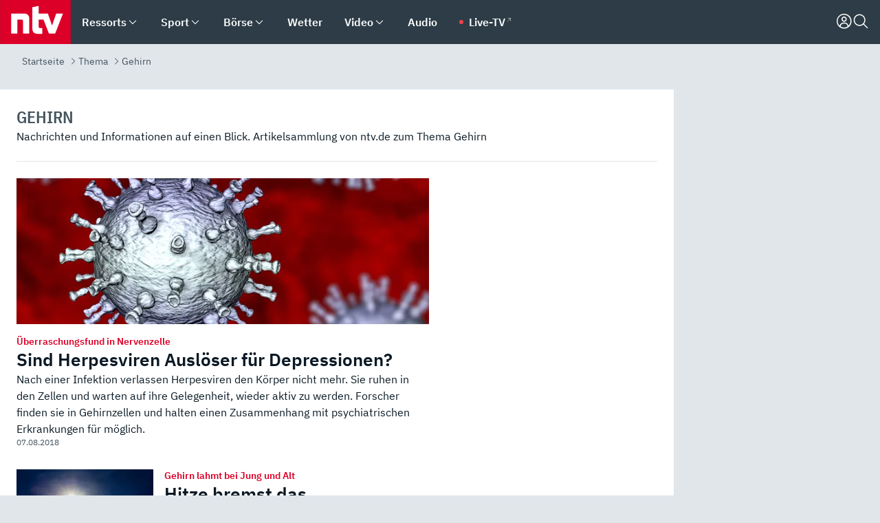

--- FILE ---
content_type: text/html; charset=utf-8
request_url: https://www.n-tv.de/thema/gehirn/archiv-26
body_size: 146395
content:
<!DOCTYPE html><html lang="de"><head><meta charSet="utf-8" data-next-head=""/><meta name="viewport" content="width=device-width, initial-scale=1" data-next-head=""/><title data-next-head="">Gehirn - Nachrichten und Informationen Seite 26 - ntv.de</title><meta http-equiv="Content-Security-Policy" content="upgrade-insecure-requests" data-next-head=""/><meta name="author" content="n-tv NACHRICHTEN" data-next-head=""/><meta name="copyright" content="ntv Nachrichten" data-next-head=""/><meta name="description" content="Nachrichten und Informationen auf einen Blick. Artikelsammlung von n-tv.de zum Thema Gehirn" data-next-head=""/><meta name="keywords" content="" data-next-head=""/><meta name="apple-itunes-app" content="app-id=337056601, app-argument=https://www.n-tv.de/thema/gehirn/archiv-26" data-next-head=""/><meta name="robots" content="index, follow, noodp, noarchive, max-snippet:-1, max-image-preview:large, max-video-preview:-1" data-next-head=""/><meta property="fb:page_id" content="126049165307" data-next-head=""/><meta property="fb:pages" content="126049165307" data-next-head=""/><meta property="fb:pages" content="316889911843737" data-next-head=""/><meta property="fb:pages" content="562044130636828" data-next-head=""/><meta property="fb:pages" content="185547961302" data-next-head=""/><meta property="fb:pages" content="395222497292915" data-next-head=""/><meta property="fb:pages" content="1523181867965006" data-next-head=""/><meta property="fb:pages" content="1043228319087008" data-next-head=""/><meta property="fb:pages" content="741781229203281" data-next-head=""/><meta property="fb:pages" content="407682426071619" data-next-head=""/><meta property="fb:pages" content="780034435493567" data-next-head=""/><meta property="fb:pages" content="643254482528275" data-next-head=""/><meta property="fb:pages" content="1837260013270512" data-next-head=""/><meta property="fb:pages" content="368231650215080" data-next-head=""/><meta property="fb:pages" content="120920144621255" data-next-head=""/><meta property="fb:pages" content="1413412578758102" data-next-head=""/><meta name="google-site-verification" content="txr0UkB7uF5BxzK_kM9zfhlh5vLdmFekG7LJ_BKwDfk" data-next-head=""/><meta name="pocket-site-verification" content="d8cc89af247ee1dabcbbd091d848a1" data-next-head=""/><meta name="p:domain_verify" content="29ffec94ca07d208e323392915ace209" data-next-head=""/><meta name="msvalidate.01" content="38C91D064B7E276791191C393B93EB23" data-next-head=""/><link rel="alternate" type="application/rss+xml" href="https://www.n-tv.de/thema/rss" data-next-head=""/><link rel="shortcut icon" href="/favicon.ico" data-next-head=""/><link rel="apple-touch-icon-precomposed" sizes="144x144" href="/apple-touch-icon-144x144-precomposed.png" data-next-head=""/><link rel="apple-touch-icon-precomposed" sizes="114x114" href="/apple-touch-icon-114x114-precomposed.png" data-next-head=""/><link rel="apple-touch-icon-precomposed" sizes="72x72" href="/apple-touch-icon-72x72-precomposed.png" data-next-head=""/><link rel="apple-touch-icon-precomposed" href="/apple-touch-icon-57x57-precomposed.png" data-next-head=""/><link rel="publisher" href="https://plus.google.com/118398504470807896139" data-next-head=""/><link rel="preload" href="/_next/static/media/fddff1087a1c2d83-s.p.woff2" as="font" type="font/woff2" crossorigin="anonymous" data-next-font="size-adjust"/><link rel="preload" href="/_next/static/media/eced63159c168414-s.p.woff2" as="font" type="font/woff2" crossorigin="anonymous" data-next-font="size-adjust"/><link rel="preload" href="/_next/static/media/a6cb01422af61021-s.p.woff2" as="font" type="font/woff2" crossorigin="anonymous" data-next-font="size-adjust"/><link rel="preload" href="/_next/static/media/d6b236d59080f586-s.p.woff2" as="font" type="font/woff2" crossorigin="anonymous" data-next-font="size-adjust"/><link rel="preload" href="/_next/static/media/1c626168cca93b06-s.p.woff2" as="font" type="font/woff2" crossorigin="anonymous" data-next-font="size-adjust"/><link rel="preload" href="/_next/static/css/619668a7c5632b45.css" as="style"/><link rel="preload" href="/_next/static/css/54b286e04d222c64.css" as="style"/><link rel="preload" href="/_next/static/css/bd6519a5e89b6484.css" as="style"/><link rel="preload" href="/_next/static/css/06b47e2e02df66d2.css" as="style"/><link rel="preload" href="/_next/static/css/7a1b97a1f388b369.css" as="style"/><link rel="preload" href="/_next/static/css/1f36e871e3dd0d87.css" as="style"/><link rel="preload" href="/_next/static/css/d84fa9443ecac233.css" as="style"/><link rel="preload" href="/_next/static/css/89b8c6ec2b6dec53.css" as="style"/><link rel="preload" href="/_next/static/css/4916aaa5355407e8.css" as="style"/><script type="application/ld+json" data-next-head="">{"@context":"http://schema.org","publisher":{"@type":"Organization","name":"ntv NACHRICHTEN","logo":{"@type":"ImageObject","url":"/logo.svg"}},"@type":"WebPage","mainEntityOfPage":"https://www.n-tv.de/thema/gehirn/archiv-26","name":"Gehirn - Nachrichten und Informationen Seite 26 - ntv.de","headline":"Gehirn - Nachrichten und Informationen Seite 26 - ntv.de","url":"https://www.n-tv.de/thema/gehirn/archiv-26"}</script><script type="application/ld+json" data-next-head="">{"@context":"http://schema.org","@type":"BreadcrumbList","itemListElement":[{"item":{"name":"Startseite","@id":"https://www.n-tv.de/"},"@type":"ListItem","position":1},{"item":{"name":"Thema","@id":"https://www.n-tv.de/thema/"},"@type":"ListItem","position":2},{"item":{"name":"Gehirn","@id":"https://www.n-tv.de/thema/gehirn"},"@type":"ListItem","position":3}]}</script><script id="iab-stub" data-nscript="beforeInteractive">
				// IAB stub
 				!function () { var e = function () { var e, t = "__tcfapiLocator", a = [], n = window; for (; n;) { try { if (n.frames[t]) { e = n; break } } catch (e) { } if (n === window.top) break; n = n.parent } e || (!function e() { var a = n.document, r = !!n.frames[t]; if (!r) if (a.body) { var i = a.createElement("iframe"); i.style.cssText = "display:none", i.name = t, a.body.appendChild(i) } else setTimeout(e, 5); return !r }(), n.__tcfapi = function () { for (var e, t = arguments.length, n = new Array(t), r = 0; r < t; r++)n[r] = arguments[r]; if (!n.length) return a; if ("setGdprApplies" === n[0]) n.length > 3 && 2 === parseInt(n[1], 10) && "boolean" == typeof n[3] && (e = n[3], "function" == typeof n[2] && n[2]("set", !0)); else if ("ping" === n[0]) { var i = { gdprApplies: e, cmpLoaded: !1, cmpStatus: "stub" }; "function" == typeof n[2] && n[2](i) } else a.push(n) }, n.addEventListener("message", (function (e) { var t = "string" == typeof e.data, a = {}; try { a = t ? JSON.parse(e.data) : e.data } catch (e) { } var n = a.__tcfapiCall; n && window.__tcfapi(n.command, n.version, (function (a, r) { var i = { __tcfapiReturn: { returnValue: a, success: r, callId: n.callId } }; t && (i = JSON.stringify(i)), e.source.postMessage(i, "*") }), n.parameter) }), !1)) }; "undefined" != typeof module ? module.exports = e : e() }();
        window._sp_queue = [];
			</script><link rel="stylesheet" href="/_next/static/css/619668a7c5632b45.css" data-n-g=""/><link rel="stylesheet" href="/_next/static/css/54b286e04d222c64.css" data-n-p=""/><link rel="stylesheet" href="/_next/static/css/bd6519a5e89b6484.css"/><link rel="stylesheet" href="/_next/static/css/06b47e2e02df66d2.css"/><link rel="stylesheet" href="/_next/static/css/7a1b97a1f388b369.css"/><link rel="stylesheet" href="/_next/static/css/1f36e871e3dd0d87.css"/><link rel="stylesheet" href="/_next/static/css/d84fa9443ecac233.css"/><link rel="stylesheet" href="/_next/static/css/89b8c6ec2b6dec53.css"/><link rel="stylesheet" href="/_next/static/css/4916aaa5355407e8.css"/><noscript data-n-css=""></noscript><script defer="" noModule="" src="/_next/static/chunks/polyfills-42372ed130431b0a.js"></script><script id="webpush-lib" src="/webpush/webpush.js" defer="" data-nscript="beforeInteractive"></script><script id="iframeResizer" src="/iframeResizer.min.js" defer="" data-nscript="beforeInteractive"></script><script defer="" src="/_next/static/chunks/1229.024bf05f909c3e8c.js"></script><script defer="" src="/_next/static/chunks/544.09d7383b48abf164.js"></script><script defer="" src="/_next/static/chunks/5970.692f32f708d53b72.js"></script><script defer="" src="/_next/static/chunks/6948.f00620bcc22244f2.js"></script><script defer="" src="/_next/static/chunks/5748.71948c8f23de309a.js"></script><script defer="" src="/_next/static/chunks/7896.b8995d7081040df2.js"></script><script defer="" src="/_next/static/chunks/508.6fe9e668b4cbaa10.js"></script><script defer="" src="/_next/static/chunks/1656.c9e5265be15720de.js"></script><script defer="" src="/_next/static/chunks/2880.bc899c05d960254b.js"></script><script defer="" src="/_next/static/chunks/1642.5b55b0e87004c0a4.js"></script><script defer="" src="/_next/static/chunks/4047.211f9d02a136f691.js"></script><script src="/_next/static/chunks/webpack-43c950e08af41bb8.js" defer=""></script><script src="/_next/static/chunks/framework-77dff60c8c44585c.js" defer=""></script><script src="/_next/static/chunks/main-c369251bbc331e0f.js" defer=""></script><script src="/_next/static/chunks/pages/_app-6c933ac0eba21233.js" defer=""></script><script src="/_next/static/chunks/6786-0e33c00cc0c1d462.js" defer=""></script><script src="/_next/static/chunks/pages/%5B%5B...all%5D%5D-70f3ae4a35449e35.js" defer=""></script><script src="/_next/static/XxjquTk1VDyAcFE4esgie/_buildManifest.js" defer=""></script><script src="/_next/static/XxjquTk1VDyAcFE4esgie/_ssgManifest.js" defer=""></script><style id="__jsx-668642668">:root{--ibm-plex-sans:'IBMPlexSans', 'IBMPlexSans Fallback';--ibm-plex-sans-condensed:'IBMPlexSansCondensed', 'IBMPlexSansCondensed Fallback'}html{font-family:'IBMPlexSans', 'IBMPlexSans Fallback'}</style></head><body><div id="__next"><header class="Header_header__MwWvM "><nav aria-label="Globale Navigation"><div class="Header_wrapper__PJAKW"><div class="Header_inner__PU1JS"><a href="/" class="Header_logo__V9h3K"><svg viewBox="0 0 1384 862" focusable="false" role="img" name="ntv Logo"><title>ntv</title><path id="TRAEGER_x5F_ROT" d="M0 0h1384v862H0z" style="clip-rule:evenodd;fill:rgb(220, 0, 40);fill-rule:evenodd"></path><g id="ntv_1_" transform="translate(-268.5,-109)"><g id="g3683"><path d="M747 375.3H486v390.1h122.2V492.8h83.3c17.1 0 25.9 8.4 25.9 26v246.6h122.2V468.1c0-54.9-37.7-92.8-92.6-92.8zm620.7-.2-81.2 233.4-81-233.4h-181.9V225.6l-122.2 24.2v425.3c0 58.9 36.6 95.6 95.8 95.6h99.5V656.3h-46.9c-15.7 0-26.1-5.8-26.1-27.2V492.9h95.3l106.4 272.9h122.7l152.3-390.7z" id="path3681" style="fill:rgb(255, 255, 255)"></path></g></g></svg></a><nav role="none" class="menu-desktop_header-menu__23xp2"><ul role="menu" aria-label="Hauptnavigation" class="menu-desktop_top__a3CQZ"><li class="menu-desktop_level0__YuC7o" tabindex="-1"><div class="menu-desktop_itemwrapper__8WzFL"><a tabindex="0" href="/ressorts/" target="_self" title="Ressorts" data-testid="menulink"><span class="Typography_text-default__P3otY Typography_weight-bold__uT6mq">Ressorts</span></a><button role="menuitem" aria-haspopup="menu" aria-expanded="false" aria-label="Untermenü für Ressorts" data-testid="menu-item-button"><svg viewBox="0 0 24 24" width="18" height="18" fill="currentColor" focusable="false" role="img" aria-hidden="true" data-testid="icon"><title></title><path d="M12.0004 17.9852L4.90039 10.8852L6.0004 9.78516L12.0004 15.7852L18.0004 9.78516L19.1004 10.8852L12.0004 17.9852Z"></path></svg></button></div><div class="menu-desktop_menu-ssr__HlR7r" aria-label="Ressorts Untermenü" role="menu"><ul><li><a href="/mediathek/bilderserien/" target="_self" title="Bilderserien">Bilderserien</a></li><li><a href="/politik/" target="_self" title="Politik">Politik</a><div aria-label="Politik Untermenü" role="menu"><ul><li><a href="/politik/" target="_self" title="Meldungen">Meldungen</a></li><li><a href="/politik/politik_kommentare/" target="_self" title="Kommentare">Kommentare</a></li><li><a href="/politik/politik_wieduwilts_woche/" target="_self" title="Wieduwilts Woche">Wieduwilts Woche</a></li></ul></div></li><li><a href="/wirtschaft/" target="_self" title="Wirtschaft">Wirtschaft</a><div aria-label="Wirtschaft Untermenü" role="menu"><ul><li><a href="/wirtschaft/" target="_self" title="Meldungen">Meldungen</a></li><li><a href="/wirtschaft/termine/" target="_self" title="Termine">Termine</a></li><li><a href="/wirtschaft/wirtschaft_startup/" target="_self" title="Startup">Startup</a></li></ul></div></li><li><a href="/boersenkurse/" target="_self" title="Börse">Börse</a><div aria-label="Börse Untermenü" role="menu"><ul><li><a href="/boersenkurse/Auf_einen_Blick/" target="_self" title="Auf einen Blick">Auf einen Blick</a></li><li><a href="/boersenkurse/aktien/" target="_self" title="Aktien &amp; Indizes">Aktien &amp; Indizes</a><div aria-label="Aktien &amp; Indizes Untermenü" role="menu"><ul><li><a href="/boersenkurse/indizes/dax-159096" target="_self" title="Dax">Dax</a></li><li><a href="/boersenkurse/indizes/tecdax-158375" target="_self" title="TecDax">TecDax</a></li><li><a href="/boersenkurse/indizes/mdax-159090" target="_self" title="MDax">MDax</a></li><li><a href="/boersenkurse/indizes/sdax-159191" target="_self" title="SDax">SDax</a></li><li><a href="/boersenkurse/indizes/gex-144687" target="_self" title="Gex">Gex</a></li><li><a href="/boersenkurse/indizes/hdax-159097" target="_self" title="HDax">HDax</a></li><li><a href="/boersenkurse/indizes/e-stoxx-50-159194" target="_self" title="EuroStoxx">EuroStoxx</a></li><li><a href="/boersenkurse/indizes/stoxx50-159196" target="_self" title="Stoxx50">Stoxx50</a></li><li><a href="/boersenkurse/indizes/infront-usa-industrial-9451139" target="_self" title="Dow Jones">Dow Jones</a></li><li><a href="/boersenkurse/indizes/nasdaq-100-149002" target="_self" title="Nasdaq">Nasdaq</a></li><li><a href="/boersenkurse/indizes/nikkei-148429" target="_self" title="Nikkei">Nikkei</a></li></ul></div></li><li><a href="/boersenkurse/devisen/" target="_self" title="Devisen">Devisen</a></li><li><a href="/boersenkurse/rohstoffe/" target="_self" title="Rohstoffe">Rohstoffe</a></li><li><a href="/boersenkurse/zertifikate/" target="_self" title="ntv Zertifikate">ntv Zertifikate</a></li><li><a href="/boersenkurse/fonds/" target="_self" title="ntv Fonds">ntv Fonds</a></li><li><a href="/boersenkurse/fonds_und_etf/" target="_self" title="Fonds &amp; ETF">Fonds &amp; ETF</a></li><li><a href="/boersenkurse/anleihen/" target="_self" title="Anleihen">Anleihen</a></li><li><a href="/boersenkurse/altersvorsorge/" target="_self" title="ntv Altersvorsorge">ntv Altersvorsorge</a></li><li><a href="/boersenkurse/Geldanlage-Check/" target="_self" title="ntv Geldanlage-Check">ntv Geldanlage-Check</a></li><li><a href="/wirtschaft/der_boersen_tag/" target="_self" title="Börsen-Tag - Archiv">Börsen-Tag - Archiv</a></li></ul></div></li><li><a href="/sport/" target="_self" title="Sport">Sport</a><div aria-label="Sport Untermenü" role="menu"><ul><li><a href="https://www.n-tv.de/sport/ergebnisse/heute-live" target="_self" title="Live-Kalender">Live-Kalender</a></li><li><a href="/sport/" target="_self" title="Meldungen">Meldungen</a></li><li><a href="/sport/fussball/" target="_self" title="Fußball">Fußball</a><div aria-label="Fußball Untermenü" role="menu"><ul><li><a href="/sport/fussball/fussball_kolumnen/" target="_self" title="Kolumnen">Kolumnen</a></li><li><a href="https://www.n-tv.de/sport/ergebnisse/fussball/bundesliga/spiele-und-ergebnisse/" target="_self" title="Bundesliga">Bundesliga</a></li><li><a href="https://www.n-tv.de/sport/ergebnisse/fussball/2-bundesliga/spiele-und-ergebnisse/" target="_self" title="2. Bundesliga">2. Bundesliga</a></li><li><a href="https://www.n-tv.de/sport/ergebnisse/fussball/3-liga/spiele-und-ergebnisse/" target="_self" title="3. Liga">3. Liga</a></li><li><a href="https://www.n-tv.de/sport/ergebnisse/fussball/dfb-pokal/spiele-und-ergebnisse/" target="_self" title="DFB-Pokal">DFB-Pokal</a></li><li><a href="https://www.n-tv.de/sport/ergebnisse/fussball/frauen-bundesliga/spiele-und-ergebnisse/" target="_self" title="Bundesliga der Frauen">Bundesliga der Frauen</a></li><li><a href="https://www.n-tv.de/sport/ergebnisse/fussball/uefa-champions-league/spiele-und-ergebnisse/" target="_self" title="Champions League">Champions League</a></li><li><a href="https://www.n-tv.de/sport/ergebnisse/fussball/uefa-europa-league/spiele-und-ergebnisse/" target="_self" title="Europa League">Europa League</a></li><li><a href="https://www.n-tv.de/sport/ergebnisse/fussball/co6395/europa-conference-league/spiele-und-ergebnisse/" target="_self" title="Europa Conference League">Europa Conference League</a></li><li><a href="https://www.n-tv.de/sport/ergebnisse/fussball/premier-league/spiele-und-ergebnisse/" target="_self" title="Premier League">Premier League</a></li><li><a href="https://www.n-tv.de/sport/ergebnisse/fussball/primera-division/spiele-und-ergebnisse/" target="_self" title="Primera Division">Primera Division</a></li><li><a href="https://www.n-tv.de/sport/ergebnisse/fussball/serie-a/spiele-und-ergebnisse/" target="_self" title="Serie A">Serie A</a></li><li><a href="https://www.n-tv.de/sport/ergebnisse/fussball/ligue-1/spiele-und-ergebnisse/" target="_self" title="Ligue 1">Ligue 1</a></li><li><a href="https://www.n-tv.de/sport/ergebnisse/fussball/nations-league-a/spiele-und-ergebnisse/" target="_self" title="Nations League">Nations League</a></li><li><a href="https://www.n-tv.de/sport/ergebnisse/fussball/wettbewerbe/" target="_self" title="Alle Wettbewerbe">Alle Wettbewerbe</a></li></ul></div></li><li><a href="https://www.n-tv.de/sport/ergebnisse/american-football/nfl/spiele-und-ergebnisse/" target="_self" title="NFL">NFL</a></li><li><a href="/sport/formel1/" target="_self" title="Motorsport">Motorsport</a></li><li><a href="https://www.n-tv.de/sport/ergebnisse/tennis/heute-live" target="_self" title="Tennis">Tennis</a></li><li><a href="https://www.n-tv.de/sport/ergebnisse/handball/" target="_self" title="Handball">Handball</a></li><li><a href="https://www.n-tv.de/sport/ergebnisse/basketball/wettbewerbe/" target="_self" title="Basketball">Basketball</a></li><li><a href="https://www.n-tv.de/sport/ergebnisse/eishockey/wettbewerbe/" target="_self" title="Eishockey">Eishockey</a></li><li><a href="/sport/mma/" target="_self" title="Mixed Martial Arts">Mixed Martial Arts</a></li><li><a href="/sport/der_sport_tag/" target="_self" title="Sport-Tag - Archiv">Sport-Tag - Archiv</a></li><li><a href="https://gutscheine.n-tv.de/" target="_self" title="Gutscheine">Gutscheine<span> Anzeige</span></a><div aria-label="Gutscheine Untermenü" role="menu"><ul><li><a href="https://gutscheine.n-tv.de/gutscheine/adidas-shop" target="_self" title="Adidas">Adidas</a></li><li><a href="https://gutscheine.n-tv.de/gutscheine/engelhorn" target="_self" title="Engelhorn">Engelhorn</a></li><li><a href="https://gutscheine.n-tv.de/gutscheine/vans" target="_self" title="Vans">Vans</a></li><li><a href="https://gutscheine.n-tv.de/gutscheine/sportscheck" target="_self" title="SportScheck">SportScheck</a></li><li><a href="https://gutscheine.n-tv.de/gutscheine/11teamsports" target="_self" title="11teamsports">11teamsports</a></li></ul></div></li></ul></div></li><li><a href="/panorama/" target="_self" title="Panorama">Panorama</a><div aria-label="Panorama Untermenü" role="menu"><ul><li><a href="/panorama/" target="_self" title="Meldungen">Meldungen</a></li></ul></div></li><li><a href="/leute/" target="_self" title="Unterhaltung">Unterhaltung</a><div aria-label="Unterhaltung Untermenü" role="menu"><ul><li><a href="/leute/" target="_self" title="Überblick">Überblick</a></li><li><a href="/leute/tv/" target="_self" title="TV">TV</a></li><li><a href="/leute/film/" target="_self" title="Filme und Serien">Filme und Serien</a></li><li><a href="/leute/musik/" target="_self" title="Musik">Musik</a></li><li><a href="/leute/buecher/" target="_self" title="Bücher">Bücher</a></li><li><a href="/leute/hoerbuecher/" target="_self" title="Hörbücher">Hörbücher</a></li><li><a href="/mediathek/bilderserien/unterhaltung/Schoenes-Wochenende-Cartoons-von-OL-article20772304.html" target="_self" title="Schönes Wochenende">Schönes Wochenende</a></li><li><a href="https://gutscheine.n-tv.de/" target="_blank" rel="noopener noreferrer noFollow" title="Gutscheine">Gutscheine<span> Anzeige</span></a><div aria-label="Gutscheine Untermenü" role="menu"><ul><li><a href="https://gutscheine.n-tv.de/gutscheine/amazon" target="_blank" rel="noopener noreferrer noFollow" title="Amazon">Amazon</a></li><li><a href="https://gutscheine.n-tv.de/gutscheine/thalia" target="_blank" rel="noopener noreferrer noFollow" title="Thalia">Thalia</a></li><li><a href="https://gutscheine.n-tv.de/gutscheine/buecher-de" target="_blank" rel="noopener noreferrer noFollow" title="buecher.de">buecher.de</a></li><li><a href="https://gutscheine.n-tv.de/gutscheine/saturn" target="_blank" rel="noopener noreferrer noFollow" title="Saturn">Saturn</a></li><li><a href="https://gutscheine.n-tv.de/gutscheine/mmoga" target="_blank" rel="noopener noreferrer noFollow" title="MMOGA">MMOGA</a></li></ul></div></li></ul></div></li><li><a href="/technik/" target="_self" title="Technik">Technik</a><div aria-label="Technik Untermenü" role="menu"><ul><li><a href="/technik/" target="_self" title="Meldungen">Meldungen</a></li><li><a href="https://www.n-tvspiele.de/" target="_self" rel="noFollow" title="Spiele">Spiele</a></li><li><a href="https://gutscheine.n-tv.de/" target="_blank" rel="noopener noreferrer noFollow" title="Gutscheine">Gutscheine<span> Anzeige</span></a><div aria-label="Gutscheine Untermenü" role="menu"><ul><li><a href="https://gutscheine.n-tv.de/gutscheine/notebooksbilliger" target="_blank" rel="noopener noreferrer noFollow" title="notebooksbilliger.de">notebooksbilliger.de</a></li><li><a href="https://gutscheine.n-tv.de/gutscheine/alternate" target="_blank" rel="noopener noreferrer noFollow" title="Alternate">Alternate</a></li><li><a href="https://gutscheine.n-tv.de/gutscheine/medion" target="_blank" rel="noopener noreferrer noFollow" title="MEDION">MEDION</a></li><li><a href="https://gutscheine.n-tv.de/gutscheine/dein-handyde" target="_blank" rel="noopener noreferrer noFollow" title="deinhandy.de">deinhandy.de</a></li><li><a href="https://gutscheine.n-tv.de/gutscheine/samsung" target="_blank" rel="noopener noreferrer noFollow" title="SAMSUNG">SAMSUNG</a></li></ul></div></li></ul></div></li><li><a href="/ratgeber/" target="_self" title="Ratgeber">Ratgeber</a><div aria-label="Ratgeber Untermenü" role="menu"><ul><li><a href="/ratgeber/" target="_self" title="Meldungen">Meldungen</a></li><li><a href="/ratgeber/ntv_Service/" target="_self" title="ntv Service">ntv Service</a></li><li><a href="/ratgeber/tests/" target="_self" title="Tests">Tests</a></li><li><a href="/ratgeber/vergleichsrechner/" target="_self" title="Vergleichsrechner">Vergleichsrechner</a></li><li><a href="https://www.n-tv.de/native/leben/Thema-Leben-article19986903.html?an=s:spezial_973714_ista_wtt-a:1-t:n" target="_blank" rel="noopener noreferrer noFollow" title="Smart Living">Smart Living</a></li></ul></div></li><li><a href="/produkt-check/" target="_self" title="Produkt-Check">Produkt-Check</a><div aria-label="Produkt-Check Untermenü" role="menu"><ul><li><a href="/produkt-check/kueche/" target="_self" title="Produkt-Check Küche">Produkt-Check Küche</a></li><li><a href="/produkt-check/technik/" target="_self" title="Produkt-Check Technik ">Produkt-Check Technik </a></li><li><a href="/produkt-check/sport-freizeit/" target="_self" title="Produkt-Check Sport &amp; Freizeit">Produkt-Check Sport &amp; Freizeit</a></li><li><a href="/produkt-check/beauty-gesundheit/" target="_self" title="Produkt-Check Beauty &amp; Gesundheit ">Produkt-Check Beauty &amp; Gesundheit </a></li><li><a href="/produkt-check/haushalt-garten/" target="_self" title="Produkt-Check Haushalt &amp; Garten">Produkt-Check Haushalt &amp; Garten</a></li></ul></div></li><li><a href="/wissen/" target="_self" title="Wissen">Wissen</a><div aria-label="Wissen Untermenü" role="menu"><ul><li><a href="/wissen/" target="_self" title="Meldungen">Meldungen</a></li><li><a href="/wissen/frageantwort/" target="_self" title="Frage &amp; Antwort">Frage &amp; Antwort</a></li><li><a href="/wissen/Fakten_und_Mythen/" target="_self" title="Fakten &amp; Mythen">Fakten &amp; Mythen</a></li><li><a href="/wissen/fundsache/" target="_self" title="Fundsache">Fundsache</a></li></ul></div></li><li><a href="/auto/" target="_self" title="Auto">Auto</a><div aria-label="Auto Untermenü" role="menu"><ul><li><a href="/auto/" target="_self" title="Meldungen">Meldungen</a></li><li><a href="/auto/auto_geschichte/" target="_self" title="Automobil-Geschichte">Automobil-Geschichte</a></li><li><a href="/auto/praxistest/" target="_self" title="Praxistest">Praxistest</a></li><li><a href="/auto/gebrauchte/" target="_self" title="Gebrauchte">Gebrauchte</a></li><li><a href="/auto/auto_funktioniert/" target="_self" title="Wie funktioniert ...?">Wie funktioniert ...?</a></li><li><a href="https://gutscheine.n-tv.de/" target="_blank" rel="noopener noreferrer noFollow" title="Gutscheine">Gutscheine<span> Anzeige</span></a><div aria-label="Gutscheine Untermenü" role="menu"><ul><li><a href="https://gutscheine.n-tv.de/gutscheine/kfzteile24" target="_blank" rel="noopener noreferrer noFollow" title="kfzteile24">kfzteile24</a></li><li><a href="https://gutscheine.n-tv.de/gutscheine/atu" target="_blank" rel="noopener noreferrer noFollow" title="A.T.U">A.T.U</a></li><li><a href="https://gutscheine.n-tv.de/gutscheine/reifendirekt" target="_blank" rel="noopener noreferrer noFollow" title="Reifendirekt">Reifendirekt</a></li><li><a href="https://gutscheine.n-tv.de/gutscheine/sixt" target="_blank" rel="noopener noreferrer noFollow" title="Sixt">Sixt</a></li><li><a href="https://gutscheine.n-tv.de/gutscheine/tirendo" target="_blank" rel="noopener noreferrer noFollow" title="Tirendo">Tirendo</a></li></ul></div></li><li><a href="https://autoleasing.n-tv.de/" target="_blank" rel="noopener noreferrer noFollow" title="Autoleasing">Autoleasing</a></li></ul></div></li><li><a href="/shopping-und-service/" target="_self" title="Shopping &amp; Service">Shopping &amp; Service</a><div aria-label="Shopping &amp; Service Untermenü" role="menu"><ul><li><a href="https://autoleasing.n-tv.de/" target="_self" title="Autoleasing">Autoleasing</a></li><li><a href="https://www.n-tv.de/broker-vergleich/" target="_self" title="Broker-Vergleich">Broker-Vergleich</a></li><li><a href="https://www.n-tv.de/casino-vergleich/" target="_self" title="Online Casino Vergleich">Online Casino Vergleich</a></li><li><a href="https://www.n-tv.de/sportwetten/" target="_self" title="Sportwetten">Sportwetten</a></li><li><a href="https://www.n-tv.de/energieeffizientes-wohnen/" target="_self" title="Energieeffizientes Wohnen">Energieeffizientes Wohnen</a></li><li><a href="https://gutscheine.n-tv.de/" target="_self" title="Gutscheine">Gutscheine<span> Anzeige</span></a></li><li><a href="https://www.n-tv.de/webtools-im-vergleich/" target="_self" title="Webtools im Vergleich">Webtools im Vergleich</a></li><li><a href="https://www.n-tv.de/online-sprachschule/" target="_self" title="Online Sprachschule">Online Sprachschule</a></li><li><a href="https://www.n-tv.de/vergleich/" target="_self" title="Produktvergleiche">Produktvergleiche</a></li><li><a href="https://unternehmen.n-tv.de/" target="_self" title="Unternehmen">Unternehmen<span> Anzeige</span></a></li><li><a href="https://www.n-tv.de/ratgeber/vergleichsrechner/" target="_self" title="Vergleichsrechner">Vergleichsrechner</a></li><li><a href="https://www.n-tv.de/kreditvergleich/" target="_self" title="Kreditvergleich">Kreditvergleich</a></li><li><a href="https://www.n-tv.de/wettanbieter-vergleich/" target="_self" title="Wettanbieter Vergleich">Wettanbieter Vergleich</a></li><li><a href="https://www.n-tv.de/geschaeftskonto-vergleich/" target="_blank" rel="noopener noreferrer" title="Geschäftskonto Vergleich">Geschäftskonto Vergleich</a></li></ul></div></li><li><a href="/infografik/" target="_self" title="Infografik">Infografik</a></li><li><a href="/regionales/" target="_self" title="Regionales">Regionales</a><div aria-label="Regionales Untermenü" role="menu"><ul><li><a href="/regionales/baden-wuerttemberg/" target="_self" title="Baden-Württemberg">Baden-Württemberg</a></li><li><a href="/regionales/bayern/" target="_self" title="Bayern">Bayern</a></li><li><a href="/regionales/berlin-und-brandenburg/" target="_self" title="Berlin &amp; Brandenburg">Berlin &amp; Brandenburg</a></li><li><a href="/regionales/hamburg-und-schleswig-holstein/" target="_self" title="Hamburg &amp; Schleswig-Holstein">Hamburg &amp; Schleswig-Holstein</a></li><li><a href="/regionales/hessen/" target="_self" title="Hessen">Hessen</a></li><li><a href="/regionales/mecklenburg-vorpommern/" target="_self" title="Mecklenburg-Vorpommern">Mecklenburg-Vorpommern</a></li><li><a href="/regionales/niedersachsen-und-bremen/" target="_self" title="Niedersachsen &amp; Bremen">Niedersachsen &amp; Bremen</a></li><li><a href="/regionales/nordrhein-westfalen/" target="_self" title="Nordrhein-Westfalen">Nordrhein-Westfalen</a></li><li><a href="/regionales/rheinland-pfalz-und-saarland/" target="_self" title="Rheinland-Pfalz &amp; Saarland">Rheinland-Pfalz &amp; Saarland</a></li><li><a href="/regionales/sachsen/" target="_self" title="Sachsen">Sachsen</a></li><li><a href="/regionales/sachsen-anhalt/" target="_self" title="Sachsen-Anhalt">Sachsen-Anhalt</a></li><li><a href="/regionales/thueringen/" target="_self" title="Thüringen">Thüringen</a></li></ul></div></li><li><a href="/der_tag/alle_tage/" target="_self" title="Alle Tage">Alle Tage</a><div aria-label="Alle Tage Untermenü" role="menu"><ul><li><a href="/der_tag/" target="_self" title="Der Tag - Archiv">Der Tag - Archiv</a></li><li><a href="/wirtschaft/der_boersen_tag/" target="_self" title="Der Börsen-Tag - Archiv">Der Börsen-Tag - Archiv</a></li><li><a href="/sport/der_sport_tag/" target="_self" title="Der Sport-Tag - Archiv">Der Sport-Tag - Archiv</a></li></ul></div></li><li><a href="https://lotto.n-tv.de/" target="_blank" rel="noopener noreferrer noFollow" title="Lotto spielen">Lotto spielen<span> Anzeige</span></a></li></ul></div></li><li class="menu-desktop_level0__YuC7o" tabindex="-1"><div class="menu-desktop_itemwrapper__8WzFL"><a tabindex="0" href="/sport/" target="_self" title="Sport" data-testid="menulink"><span class="Typography_text-default__P3otY Typography_weight-bold__uT6mq">Sport</span></a><button role="menuitem" aria-haspopup="menu" aria-expanded="false" aria-label="Untermenü für Sport" data-testid="menu-item-button"><svg viewBox="0 0 24 24" width="18" height="18" fill="currentColor" focusable="false" role="img" aria-hidden="true" data-testid="icon"><title></title><path d="M12.0004 17.9852L4.90039 10.8852L6.0004 9.78516L12.0004 15.7852L18.0004 9.78516L19.1004 10.8852L12.0004 17.9852Z"></path></svg></button></div><div class="menu-desktop_menu-ssr__HlR7r" aria-label="Sport Untermenü" role="menu"><ul><li><a href="https://www.n-tv.de/sport/ergebnisse/heute-live" target="_self" title="Live-Kalender">Live-Kalender</a></li><li><a href="/sport/" target="_self" title="Meldungen">Meldungen</a></li><li><a href="/sport/fussball/" target="_self" title="Fußball">Fußball</a><div aria-label="Fußball Untermenü" role="menu"><ul><li><a href="/sport/fussball/fussball_kolumnen/" target="_self" title="Kolumnen">Kolumnen</a><div aria-label="Kolumnen Untermenü" role="menu"><ul><li><a href="/sport/fussball/redelings_nachspielzeit/" target="_self" title="Redelings Nachspielzeit">Redelings Nachspielzeit</a></li></ul></div></li><li><a href="https://www.n-tv.de/sport/ergebnisse/fussball/bundesliga/spiele-und-ergebnisse/" target="_self" title="Bundesliga">Bundesliga</a></li><li><a href="https://www.n-tv.de/sport/ergebnisse/fussball/2-bundesliga/spiele-und-ergebnisse/" target="_self" title="2. Bundesliga">2. Bundesliga</a></li><li><a href="https://www.n-tv.de/sport/ergebnisse/fussball/3-liga/spiele-und-ergebnisse/" target="_self" title="3. Liga">3. Liga</a></li><li><a href="https://www.n-tv.de/sport/ergebnisse/fussball/dfb-pokal/spiele-und-ergebnisse/" target="_self" title="DFB-Pokal">DFB-Pokal</a></li><li><a href="https://www.n-tv.de/sport/ergebnisse/fussball/frauen-bundesliga/spiele-und-ergebnisse/" target="_self" title="Bundesliga der Frauen">Bundesliga der Frauen</a></li><li><a href="https://www.n-tv.de/sport/ergebnisse/fussball/uefa-champions-league/spiele-und-ergebnisse/" target="_self" title="Champions League">Champions League</a></li><li><a href="https://www.n-tv.de/sport/ergebnisse/fussball/uefa-europa-league/spiele-und-ergebnisse/" target="_self" title="Europa League">Europa League</a></li><li><a href="https://www.n-tv.de/sport/ergebnisse/fussball/co6395/europa-conference-league/spiele-und-ergebnisse/" target="_self" title="Europa Conference League">Europa Conference League</a></li><li><a href="https://www.n-tv.de/sport/ergebnisse/fussball/premier-league/spiele-und-ergebnisse/" target="_self" title="Premier League">Premier League</a></li><li><a href="https://www.n-tv.de/sport/ergebnisse/fussball/primera-division/spiele-und-ergebnisse/" target="_self" title="La Liga">La Liga</a></li><li><a href="https://www.n-tv.de/sport/ergebnisse/fussball/serie-a/spiele-und-ergebnisse/" target="_self" title="Serie A">Serie A</a></li><li><a href="https://www.n-tv.de/sport/ergebnisse/fussball/ligue-1/spiele-und-ergebnisse/" target="_self" title="Ligue 1">Ligue 1</a></li><li><a href="https://www.n-tv.de/sport/ergebnisse/fussball/nations-league-a/spiele-und-ergebnisse/" target="_self" title="Nations League">Nations League</a></li><li><a href="https://www.n-tv.de/sport/ergebnisse/fussball/wettbewerbe/" target="_self" title="Alle Wettbewerbe">Alle Wettbewerbe</a></li></ul></div></li><li><a href="https://www.n-tv.de/sport/ergebnisse/american-football/nfl/spiele-und-ergebnisse/" target="_self" title="NFL">NFL</a></li><li><a href="/sport/formel1/" target="_self" title="Motorsport">Motorsport</a><div aria-label="Motorsport Untermenü" role="menu"><ul><li><a href="https://www.n-tv.de/sport/ergebnisse/motorsport/formel-1/kalender/" target="_self" title="Formel 1: Ticker">Formel 1: Ticker</a></li><li><a href="/sport/Porsche_Carrera_Cup/" target="_self" title="Porsche Carrera Cup">Porsche Carrera Cup<span> Anzeige</span></a></li><li><a href="/sport/Deutsche_Rallye_Meisterschaft/" target="_self" title="Deutsche Rally Meisterschaft">Deutsche Rally Meisterschaft<span> Anzeige</span></a></li></ul></div></li><li><a href="https://www.n-tv.de/sport/ergebnisse/tennis/heute-live" target="_self" title="Tennis">Tennis</a></li><li><a href="https://www.n-tv.de/sport/ergebnisse/handball/" target="_self" title="Handball">Handball</a></li><li><a href="https://www.n-tv.de/sport/ergebnisse/basketball/wettbewerbe/" target="_self" title="Basketball">Basketball</a></li><li><a href="https://www.n-tv.de/sport/ergebnisse/eishockey/wettbewerbe/" target="_self" title="Eishockey">Eishockey</a></li><li><a href="/sport/mma/" target="_self" title="Mixed Martial Arts">Mixed Martial Arts</a></li><li><a href="/sport/der_sport_tag/" target="_self" title="Sport-Tag - Archiv">Sport-Tag - Archiv</a></li></ul></div></li><li class="menu-desktop_level0__YuC7o" tabindex="-1"><div class="menu-desktop_itemwrapper__8WzFL"><a tabindex="0" href="/boersenkurse/" target="_self" title="Börse" data-testid="menulink"><span class="Typography_text-default__P3otY Typography_weight-bold__uT6mq">Börse</span></a><button role="menuitem" aria-haspopup="menu" aria-expanded="false" aria-label="Untermenü für Börse" data-testid="menu-item-button"><svg viewBox="0 0 24 24" width="18" height="18" fill="currentColor" focusable="false" role="img" aria-hidden="true" data-testid="icon"><title></title><path d="M12.0004 17.9852L4.90039 10.8852L6.0004 9.78516L12.0004 15.7852L18.0004 9.78516L19.1004 10.8852L12.0004 17.9852Z"></path></svg></button></div><div class="menu-desktop_menu-ssr__HlR7r" aria-label="Börse Untermenü" role="menu"><ul><li><a href="/boersenkurse/Auf_einen_Blick/" target="_self" title="Auf einen Blick">Auf einen Blick</a></li><li><a href="/boersenkurse/aktien/" target="_self" title="Aktien und Indizes">Aktien und Indizes</a><div aria-label="Aktien und Indizes Untermenü" role="menu"><ul><li><a href="/boersenkurse/indizes/dax-159096" target="_self" title="Dax">Dax</a></li><li><a href="/boersenkurse/indizes/tecdax-158375" target="_self" title="TecDax">TecDax</a></li><li><a href="/boersenkurse/indizes/mdax-159090" target="_self" title="MDax">MDax</a></li><li><a href="/boersenkurse/indizes/sdax-159191" target="_self" title="SDax">SDax</a></li><li><a href="/boersenkurse/indizes/gex-144687" target="_self" title="Gex">Gex</a></li><li><a href="/boersenkurse/indizes/hdax-159097" target="_self" title="HDax">HDax</a></li><li><a href="/boersenkurse/indizes/e-stoxx-50-159194" target="_self" title="EuroStoxx">EuroStoxx</a></li><li><a href="/boersenkurse/indizes/stoxx50-159196" target="_self" title="Stoxx50">Stoxx50</a></li><li><a href="/boersenkurse/indizes/infront-usa-industrial-9451139" target="_self" title="Dow Jones">Dow Jones</a></li><li><a href="/boersenkurse/indizes/nasdaq-100-149002" target="_self" title="Nasdaq">Nasdaq</a></li><li><a href="/boersenkurse/indizes/nikkei-148429" target="_self" title="Nikkei">Nikkei</a></li></ul></div></li><li><a href="/boersenkurse/devisen/" target="_self" title="Devisen">Devisen</a></li><li><a href="/boersenkurse/rohstoffe/" target="_self" title="Rohstoffe">Rohstoffe</a></li><li><a href="/boersenkurse/zertifikate/" target="_self" title="ntv Zertifikate">ntv Zertifikate</a></li><li><a href="/boersenkurse/fonds/" target="_self" title="ntv Fonds">ntv Fonds</a></li><li><a href="/boersenkurse/fonds_und_etf/" target="_self" title="Fonds &amp; ETF">Fonds &amp; ETF</a></li><li><a href="/boersenkurse/anleihen/" target="_self" title="Anleihen">Anleihen</a></li><li><a href="/boersenkurse/Geldanlage-Check/" target="_self" title="ntv Geldanlage-Check">ntv Geldanlage-Check</a></li><li><a href="/wirtschaft/der_boersen_tag/" target="_self" title="Börsen-Tag - Archiv">Börsen-Tag - Archiv</a></li></ul></div></li><li class="menu-desktop_level0__YuC7o" tabindex="-1"><div class="menu-desktop_itemwrapper__8WzFL"><a tabindex="0" href="/wetter/" target="_self" title="Wetter" data-testid="menulink"><span class="Typography_text-default__P3otY Typography_weight-bold__uT6mq">Wetter</span></a></div></li><li class="menu-desktop_level0__YuC7o" tabindex="-1"><div class="menu-desktop_itemwrapper__8WzFL"><a tabindex="0" href="/mediathek/videos/" target="_self" title="Video" data-testid="menulink"><span class="Typography_text-default__P3otY Typography_weight-bold__uT6mq">Video</span></a><button role="menuitem" aria-haspopup="menu" aria-expanded="false" aria-label="Untermenü für Video" data-testid="menu-item-button"><svg viewBox="0 0 24 24" width="18" height="18" fill="currentColor" focusable="false" role="img" aria-hidden="true" data-testid="icon"><title></title><path d="M12.0004 17.9852L4.90039 10.8852L6.0004 9.78516L12.0004 15.7852L18.0004 9.78516L19.1004 10.8852L12.0004 17.9852Z"></path></svg></button></div><div class="menu-desktop_menu-ssr__HlR7r" aria-label="Video Untermenü" role="menu"><ul><li><a href="/mediathek/videos/" target="_self" title="Top Videos">Top Videos</a></li><li><a href="/mediathek/videos/politik/" target="_self" title="Politik">Politik</a></li><li><a href="/mediathek/videos/wirtschaft/" target="_self" title="Wirtschaft">Wirtschaft</a></li><li><a href="/mediathek/videos/boerse/" target="_self" title="Börse">Börse</a></li><li><a href="/mediathek/videos/sport/" target="_self" title="Sport">Sport</a></li><li><a href="/mediathek/videos/panorama/" target="_self" title="Panorama">Panorama</a></li><li><a href="/mediathek/videos/unterhaltung/" target="_self" title="Unterhaltung">Unterhaltung</a></li><li><a href="/mediathek/videos/technik/" target="_self" title="Technik">Technik</a></li><li><a href="/mediathek/videos/ratgeber/" target="_self" title="Ratgeber">Ratgeber</a></li><li><a href="/mediathek/videos/wissen/" target="_self" title="Wissen">Wissen</a></li><li><a href="/mediathek/videos/auto/" target="_self" title="Auto">Auto</a></li><li><a href="/mediathek/videos/Dokumentationen/" target="_self" title="Dokumentationen">Dokumentationen</a></li></ul></div></li><li class="menu-desktop_level0__YuC7o" tabindex="-1"><div class="menu-desktop_itemwrapper__8WzFL"><a tabindex="0" href="/mediathek/audio/" target="_self" title="Audio" data-testid="menulink"><span class="Typography_text-default__P3otY Typography_weight-bold__uT6mq">Audio</span></a></div></li><li class="menu-desktop_level0__YuC7o menu-desktop_live__wsZ7i" tabindex="-1"><div class="menu-desktop_itemwrapper__8WzFL"><a tabindex="0" href="https://www.n-tv.de/mediathek/livestream/24-Stunden-ntv-Livestream-article9511936.html" target="_self" title="Live-TV" class="MenuLink_link__wNuth"><span class="Typography_text-default__P3otY Typography_weight-bold__uT6mq">Live-TV</span><svg viewBox="0 0 24 24" width="24" height="24" fill="currentColor" focusable="false" role="img" aria-hidden="true" data-testid="icon"><title></title><path d="M4.295 1.25v1.523h11.856L1.25 17.674l1.076 1.076L17.227 3.849v11.856h1.523V1.25z"></path></svg></a></div></li></ul><div class="menu-desktop_menu-ssr__HlR7r"><span><a href="/thema/" title="Aktuelle Themen">Aktuelle Themen:</a> </span><a href="https://www.n-tv.de/thema/donald-trump" title="Donald Trump">Donald Trump</a><a href="https://www.n-tv.de/thema/groenland" title="Grönland">Grönland</a><a href="https://www.n-tv.de/thema/angriff-auf-die-ukraine" title="Krieg in der Ukraine">Krieg in der Ukraine</a></div><div class="menu-desktop_icons__RqeKG"><a href="/mediathek/tv/" class="menu-desktop_live__wsZ7i"><span class="Typography_text-default__P3otY Typography_weight-bold__uT6mq">Live-TV</span></a><button title="Anmelden"><svg viewBox="0 0 24 24" width="24" height="24" fill="currentColor" focusable="false" role="img" data-testid="icon"><title>Anmelden</title><path d="M1 11.8C1 5.8 5.8 1 11.8 1C17.7 1 22.6 5.8 22.6 11.8C22.6 17.8 17.8 22.6 11.8 22.6C5.8 22.6 1 17.8 1 11.8ZM11.8 15.2C7.4 15.2 6.9 18.3 6.8 19.5C8.2 20.5 10 21 11.8 21C13.6 21 15.4 20.4 16.8 19.5C16.7 18.2 16.2 15.2 11.8 15.2ZM11.7 13.7C15.8 13.7 17.6 16 18.1 18.4C19.9 16.8 21 14.4 21 11.8C21 6.6 16.7 2.5 11.6 2.5C6.5 2.5 2.4 6.6 2.4 11.7C2.4 14.3 3.5 16.7 5.3 18.4C5.8 16 7.6 13.7 11.7 13.7ZM8 8.8C8 6.7 9.7 5 11.8 5C13.8 5 15.6 6.7 15.6 8.8C15.6 10.9 13.9 12.6 11.8 12.6C9.7 12.6 8 10.9 8 8.8ZM9.6 8.8C9.6 10 10.6 11 11.8 11C13 11 14 10 14 8.8C14 7.6 13 6.6 11.8 6.6C10.6 6.6 9.6 7.6 9.6 8.8Z"></path></svg></button><button aria-label="Suche" tabindex="0"><svg viewBox="0 0 24 24" width="24" height="24" fill="currentColor" focusable="false" role="img" data-testid="icon"><title>Suche</title><path d="M22.5002 21.4996L16.7002 15.6996C17.9002 14.1996 18.7002 12.2996 18.7002 10.1996C18.7002 5.49961 14.9002 1.59961 10.2002 1.59961C5.5002 1.59961 1.7002 5.39961 1.7002 10.1996C1.7002 14.8996 5.5002 18.6996 10.2002 18.6996C12.3002 18.6996 14.2002 17.8996 15.7002 16.6996L21.5002 22.4996L22.5002 21.4996ZM3.2002 10.1996C3.2002 6.29961 6.4002 3.09961 10.2002 3.09961C14.0002 3.09961 17.2002 6.29961 17.2002 10.1996C17.2002 14.0996 14.0002 17.1996 10.2002 17.1996C6.4002 17.1996 3.2002 14.0996 3.2002 10.1996Z"></path></svg></button><button class="menu-desktop_menu__ZqRM6" aria-label="Menü"><svg viewBox="0 0 24 24" width="24" height="24" fill="currentColor" focusable="false" role="img" data-testid="icon"><title>Menü</title><path d="M22.7002 5.2998H1.2002V6.7998H22.7002V5.2998ZM22.7002 17.2998H1.2002V18.7998H22.7002V17.2998ZM1.2002 11.2998H22.7002V12.7998H1.2002V11.2998Z"></path></svg></button></div></nav></div></div></nav></header><nav class="widget-breadcrumb-default_breadcrumb__3yAlD"><span class="Typography_text-s__wu_cm Typography_weight-normal__pqUbH Typography_color-darkgrey__sZEnP"><a href="https://www.n-tv.de/">Startseite</a></span><span class="Typography_text-s__wu_cm Typography_weight-normal__pqUbH Typography_color-darkgrey__sZEnP"><a href="https://www.n-tv.de/thema/">Thema</a></span><h1 class="Typography_text-s__wu_cm Typography_weight-normal__pqUbH Typography_color-darkgrey__sZEnP">Gehirn</h1></nav><div class="Ada_wrapper__oSS_a Ada_superbanner-wallpaper__cwWI5"><div class="gujAd" id="superbanner_1"></div><div class="gujAd" id="wallpaper_1"></div></div><div class="pages_container__6T2oZ"><div><div class="Ada_wrapper__oSS_a Ada_skyscraper-2__AYpMw"><div class="gujAd" id="skyscraper_2"></div></div></div><main class="pages_main__VOCVA"><div class="Ada_wrapper__oSS_a Ada_mobile__cUF_q Ada_mobile-1__fXAyv"><div class="gujAd" id="mobile_1"></div></div><div class="TagPageTitle_wrapper__etw_S"><span class="Typography_text-xxl__3lfBu Typography_weight-bold__uT6mq Typography_color-darkgrey__sZEnP">Gehirn</span><div class="TagPageTitle_info__LwijS"><p class="Typography_text-default__P3otY Typography_weight-normal__pqUbH">Nachrichten und Informationen auf einen Blick. Artikelsammlung von ntv.de zum Thema Gehirn</p></div></div><div class="group-grid-wrapper_wrapper__zwlUo group-grid-wrapper_default-cols__OGt78"><div class="group-grid-content_content__WMMF5"><section class=""><div class="widget-teaser-img-left_grid__kKw93 widget-teaser-img-left_first-teaser-big___vIvO"><article title="Sind Herpesviren Auslöser für Depressionen?"><a class="Teaser_teaser__Lkcni Teaser_img-left__DeWPz" href="/wissen/Sind-Herpesviren-Ausloeser-fuer-Depressionen-article20561716.html" title="Sind Herpesviren Auslöser für Depressionen?"><div class="Teaser_image__D8xTq image"><img class="Image_img__fQCi0 Image_Img_17_6__as__0" loading="lazy" src="/logo_grey.svg" alt="imago77047013h"/></div><div class="Teaser_wrapper__bPTQy"><h2><span class="Typography_text-s__wu_cm Typography_weight-bold__uT6mq Typography_color-red__TcVLo">Überraschungsfund in Nervenzelle</span><span class="Typography_text-xxxl__FMHtv Typography_weight-bold__uT6mq Teaser_title__uGXJp">Sind Herpesviren Auslöser für Depressionen?</span></h2><p class="Typography_text-default__P3otY Typography_weight-normal__pqUbH Teaser_leadtext__JkJKP">Nach einer Infektion verlassen Herpesviren den Körper nicht mehr. Sie ruhen in den Zellen und warten auf ihre Gelegenheit, wieder aktiv zu werden. Forscher finden sie in Gehirnzellen und halten einen Zusammenhang mit psychiatrischen Erkrankungen für möglich.</p><div class="Typography_text-xs__Hgkfb Typography_weight-normal__pqUbH Typography_color-darkgrey__sZEnP Teaser_info__eJLDz"><span>07.08.2018</span></div></div></a></article><article title="Hitze bremst das Denkvermögen"><a class="Teaser_teaser__Lkcni Teaser_img-left__DeWPz" href="/wissen/Hitze-bremst-das-Denkvermoegen-article20522487.html" title="Hitze bremst das Denkvermögen"><div class="Teaser_image__D8xTq image"><img class="Image_img__fQCi0 Image_Img_16_9__4BLfH" loading="lazy" src="/logo_grey.svg" alt="92128936"/></div><div class="Teaser_wrapper__bPTQy"><h2><span class="Typography_text-s__wu_cm Typography_weight-bold__uT6mq Typography_color-red__TcVLo">Gehirn lahmt bei Jung und Alt</span><span class="Typography_text-xxxl__FMHtv Typography_weight-bold__uT6mq Teaser_title__uGXJp">Hitze bremst das Denkvermögen</span></h2><p class="Typography_text-default__P3otY Typography_weight-normal__pqUbH Teaser_leadtext__JkJKP">Wenn es länger heiß ist, läuft vieles zäher, langsamer. Nicht nur Älteren und Kranken machen Hitzewellen zu schaffen, sondern auch den Gehirnen von Jungen und Gesunden, finden US-Forscher heraus. Auch auf Deutschland seien die Ergebnisse übertragbar.</p><div class="Typography_text-xs__Hgkfb Typography_weight-normal__pqUbH Typography_color-darkgrey__sZEnP Teaser_info__eJLDz"><span>11.07.2018</span></div></div></a></article><article title="Herpes-Viren begünstigen Alzheimer"><a class="Teaser_teaser__Lkcni Teaser_img-left__DeWPz" href="/wissen/Herpes-Viren-beguenstigen-Alzheimer-article20491558.html" title="Herpes-Viren begünstigen Alzheimer"><div class="Teaser_image__D8xTq image"><img class="Image_img__fQCi0 Image_Img_16_9__4BLfH" loading="lazy" src="/logo_grey.svg" alt="imago82564893h"/></div><div class="Teaser_wrapper__bPTQy"><h2><span class="Typography_text-s__wu_cm Typography_weight-bold__uT6mq Typography_color-red__TcVLo">Viele verschiedene Faktoren</span><span class="Typography_text-xxxl__FMHtv Typography_weight-bold__uT6mq Teaser_title__uGXJp">Herpes-Viren begünstigen Alzheimer</span></h2><p class="Typography_text-default__P3otY Typography_weight-normal__pqUbH Teaser_leadtext__JkJKP">Für die Entstehung der gefürchteten Alzheimer-Erkrankung gibt es mehrere Theorien. Unter anderem stehen Viren im Verdacht, die Krankheit zu begünstigen. Nun zeigen Forscher, dass bestimmte Herpes-Viren in Verbindung mit den typischen Ablagerungen stehen.</p><div class="Typography_text-xs__Hgkfb Typography_weight-normal__pqUbH Typography_color-darkgrey__sZEnP Teaser_info__eJLDz"><span>22.06.2018</span></div></div></a></article><article title="Ist Ajax Amsterdam Schuld an Nouri-Drama?"><a class="Teaser_teaser__Lkcni Teaser_img-left__DeWPz" href="/sport/fussball/Ist-Ajax-Amsterdam-Schuld-an-Nouri-Drama-article20462913.html" title="Ist Ajax Amsterdam Schuld an Nouri-Drama?"><div class="Teaser_image__D8xTq image"><img class="Image_img__fQCi0 Image_Img_16_9__4BLfH" loading="lazy" src="/logo_grey.svg" alt="fe8609a1178a0d8522cf3a47a8b707ce"/></div><div class="Teaser_wrapper__bPTQy"><h2><span class="Typography_text-s__wu_cm Typography_weight-bold__uT6mq Typography_color-red__TcVLo">Herzstillstand auf dem Spielfeld</span><span class="Typography_text-xxxl__FMHtv Typography_weight-bold__uT6mq Teaser_title__uGXJp">Ist Ajax Amsterdam Schuld an Nouri-Drama?</span></h2><p class="Typography_text-default__P3otY Typography_weight-normal__pqUbH Teaser_leadtext__JkJKP">Im Juli 2017 bricht Abdelhak Nouri von Ajax Amsterdam auf dem Spielfeld zusammen. Nach einem Herzstillstand bleibt der Fußballer dauerhaft behindert. Gibt es einen Verantwortlichen? Ein niederländisches Schiedsgericht soll das nun klären.</p><div class="Typography_text-xs__Hgkfb Typography_weight-normal__pqUbH Typography_color-darkgrey__sZEnP Teaser_info__eJLDz"><span>04.06.2018</span></div></div></a></article><article title="Warum Menschen so große Hirne haben"><a class="Teaser_teaser__Lkcni Teaser_img-left__DeWPz" href="/wissen/Warum-Menschen-so-grosse-Hirne-haben-article20458003.html" title="Warum Menschen so große Hirne haben"><div class="Teaser_image__D8xTq image"><img class="Image_img__fQCi0 Image_Img_16_9__4BLfH" loading="lazy" src="/logo_grey.svg" alt="imago79526321h"/></div><div class="Teaser_wrapper__bPTQy"><h2><span class="Typography_text-s__wu_cm Typography_weight-bold__uT6mq Typography_color-red__TcVLo">Mehrfach vorhandenes Gen</span><span class="Typography_text-xxxl__FMHtv Typography_weight-bold__uT6mq Teaser_title__uGXJp">Warum Menschen so große Hirne haben</span></h2><p class="Typography_text-default__P3otY Typography_weight-normal__pqUbH Teaser_leadtext__JkJKP">Das menschliche Gehirn ist im Vergleich zu anderen Spezies sehr groß. Die genetische Ursache dafür können Forscher jetzt benennen, genauso wie Störungen, die daraus resultieren.</p><div class="Typography_text-xs__Hgkfb Typography_weight-normal__pqUbH Typography_color-darkgrey__sZEnP Teaser_info__eJLDz"><span>31.05.2018</span></div></div></a></article><article title="Der Schnittmacher"><a class="Teaser_teaser__Lkcni Teaser_img-left__DeWPz" href="/panorama/Der-Schnittmacher-article20416521.html" title="Der Schnittmacher"><div class="Teaser_image__D8xTq image"><img class="Image_img__fQCi0 Image_Img_16_9__4BLfH" loading="lazy" src="/logo_grey.svg" alt="imago62542840h"/></div><div class="Teaser_wrapper__bPTQy"><h2><span class="Typography_text-s__wu_cm Typography_weight-bold__uT6mq Typography_color-red__TcVLo">Arbeit am offenen Schädel</span><span class="Typography_text-xxxl__FMHtv Typography_weight-bold__uT6mq Teaser_title__uGXJp">Der Schnittmacher</span></h2><p class="Typography_text-default__P3otY Typography_weight-normal__pqUbH Teaser_leadtext__JkJKP">Peter Vajkoczy muss jeden Tag aufs Neue eine ruhige Hand beweisen. Sie ist lebenswichtig. Der Neurochirurg an der Charité arbeitet mit Werkzeug, das kaum größer ist als ein Daumennagel. Sein Spezialgebiet: das menschliche Hirn. </p><div class="Typography_text-xs__Hgkfb Typography_weight-normal__pqUbH Typography_color-darkgrey__sZEnP Teaser_info__eJLDz"><span>06.05.2018</span><span>Von Finn Tönjes</span></div></div></a></article><article title="Psychosen zeigen sich in Hirnwindungen"><a class="Teaser_teaser__Lkcni Teaser_img-left__DeWPz" href="/wissen/Psychosen-zeigen-sich-in-Hirnwindungen-article20405640.html" title="Psychosen zeigen sich in Hirnwindungen"><div class="Teaser_image__D8xTq image"><img class="Image_img__fQCi0 Image_Img_16_9__4BLfH" loading="lazy" src="/logo_grey.svg" alt="newsimage300646"/></div><div class="Teaser_wrapper__bPTQy"><h2><span class="Typography_text-s__wu_cm Typography_weight-bold__uT6mq Typography_color-red__TcVLo">Frühe, eindeutigere Diagnose</span><span class="Typography_text-xxxl__FMHtv Typography_weight-bold__uT6mq Teaser_title__uGXJp">Psychosen zeigen sich in Hirnwindungen</span></h2><p class="Typography_text-default__P3otY Typography_weight-normal__pqUbH Teaser_leadtext__JkJKP">Menschen mit Psychosen leiden vielfältig unter ihrer Erkrankung. Umso wichtiger ist es, diese Erkrankung schnell zu erkennen und zu behandeln. Eine frühe Diagnose könnte in Zukunft nach einem Blick ins Gehirn gestellt werden.</p><div class="Typography_text-xs__Hgkfb Typography_weight-normal__pqUbH Typography_color-darkgrey__sZEnP Teaser_info__eJLDz"><span>26.04.2018</span></div></div></a></article><article title="Übergewicht entsteht durch Störung im Hirn"><a class="Teaser_teaser__Lkcni Teaser_img-left__DeWPz" href="/wissen/Uebergewicht-entsteht-durch-Stoerung-im-Hirn-article20401092.html" title="Übergewicht entsteht durch Störung im Hirn"><div class="Teaser_image__D8xTq image"><img class="Image_img__fQCi0" loading="lazy" src="/logo_grey.svg" alt="image"/></div><div class="Teaser_wrapper__bPTQy"><h2><span class="Typography_text-s__wu_cm Typography_weight-bold__uT6mq Typography_color-red__TcVLo">So ähnlich wie bei Depressionen</span><span class="Typography_text-xxxl__FMHtv Typography_weight-bold__uT6mq Teaser_title__uGXJp">Übergewicht entsteht durch Störung im Hirn</span></h2><p class="Typography_text-default__P3otY Typography_weight-normal__pqUbH Teaser_leadtext__JkJKP">Diäten, Fasten, FdH: Menschen mit Übergewicht versuchen viel, um die lästigen Pfunde loszuwerden. Meistens mit nur kurzweiligem Erfolg und ständigem Hunger. Forscher suchen  nach Ursachen und werden mit einem Blick ins Hirn fündig.</p><div class="Typography_text-xs__Hgkfb Typography_weight-normal__pqUbH Typography_color-darkgrey__sZEnP Teaser_info__eJLDz"><span>24.04.2018</span></div></div></a></article><article title="Dieses Bild verschwindet einfach"><a class="Teaser_teaser__Lkcni Teaser_img-left__DeWPz" href="/panorama/Dieses-Bild-verschwindet-einfach-article20378909.html" title="Dieses Bild verschwindet einfach"><div class="Teaser_image__D8xTq image"><img class="Image_img__fQCi0 Image_Img_16_9__4BLfH" loading="lazy" src="/logo_grey.svg" alt="f1685ppv2xq01"/></div><div class="Teaser_wrapper__bPTQy"><h2><span class="Typography_text-s__wu_cm Typography_weight-bold__uT6mq Typography_color-red__TcVLo">&quot;Troxlers Verblassen&quot;</span><span class="Typography_text-xxxl__FMHtv Typography_weight-bold__uT6mq Teaser_title__uGXJp">Dieses Bild verschwindet einfach</span></h2><p class="Typography_text-default__P3otY Typography_weight-normal__pqUbH Teaser_leadtext__JkJKP">Gerade hat man es noch mit eigenen Augen gesehen und jetzt nicht mehr? So ist das manchmal und meist spielt dann das Gehirn seine Spielchen mit uns. Wie in diesem Fall.</p><div class="Typography_text-xs__Hgkfb Typography_weight-normal__pqUbH Typography_color-darkgrey__sZEnP Teaser_info__eJLDz"><span>11.04.2018</span></div></div></a></article><article title="Schädel-Hirn-Trauma erhöht Demenz-Risiko"><a class="Teaser_teaser__Lkcni Teaser_img-left__DeWPz" href="/wissen/Schaedel-Hirn-Trauma-erhoeht-Demenz-Risiko-article20378612.html" title="Schädel-Hirn-Trauma erhöht Demenz-Risiko"><div class="Teaser_image__D8xTq image"><img class="Image_img__fQCi0 Image_Img_16_9__4BLfH" loading="lazy" src="/logo_grey.svg" alt="imago82564893h"/></div><div class="Teaser_wrapper__bPTQy"><h2><span class="Typography_text-s__wu_cm Typography_weight-bold__uT6mq Typography_color-red__TcVLo">Auch Jahrzehnte nach Verletzung</span><span class="Typography_text-xxxl__FMHtv Typography_weight-bold__uT6mq Teaser_title__uGXJp">Schädel-Hirn-Trauma erhöht Demenz-Risiko</span></h2><p class="Typography_text-default__P3otY Typography_weight-normal__pqUbH Teaser_leadtext__JkJKP">Rund 50 Millionen Menschen weltweit leiden an einer Demenz-Erkrankung wie Alzheimer. Eine große Studie findet nun heraus: Ein Schädel-Hirn-Trauma durch einen Unfall oder Schlag auf den Kopf steigert das Risiko einer Erkrankung. Wie sollte man sich verhalten?</p><div class="Typography_text-xs__Hgkfb Typography_weight-normal__pqUbH Typography_color-darkgrey__sZEnP Teaser_info__eJLDz"><span>11.04.2018</span></div></div></a></article></div></section></div><aside class="group-grid-sidebar_sidebar__Y83X_ undefined"></aside></div></main><div class="Ada_wrapper__oSS_a Ada_skyscraper-1__4c_wX"><div class="gujAd" id="skyscraper_1"></div></div></div><div class="Ada_wrapper__oSS_a Ada_dmofooter__2slrD"><div class="gujAd" id="dmofooter_1"></div></div><div class="Ada_wrapper__oSS_a Ada_mobile__cUF_q"><div class="gujAd" id="mobile_10"></div></div><footer class="Footer_footer__OYoYH"><div class="Footer_inner__LCA3x"><nav aria-label="Footer Navigation" class="widget-menu-footer_footer-menu__bqGhh"><div class="widget-menu-footer_footer-menu__bqGhh"><div class="widget-menu-footer_wrapper__axHew"><div id="heading-ntv-nachrichtenfernsehen" class="widget-menu-footer_title__uDMwL  widget-menu-footer_menu-header__zzQ_C" role="button" tabindex="0" aria-expanded="false" aria-controls="content-ntv-nachrichtenfernsehen"><span class="Typography_text-default__P3otY Typography_weight-bold__uT6mq widget-menu-footer_footer-link__BGET7">ntv Nachrichtenfernsehen</span><svg viewBox="0 0 24 24" width="24" height="24" fill="currentColor" focusable="false" role="img" aria-hidden="true" data-testid="icon"><title></title><path d="M12.0004 17.9852L4.90039 10.8852L6.0004 9.78516L12.0004 15.7852L18.0004 9.78516L19.1004 10.8852L12.0004 17.9852Z"></path></svg></div><div id="content-ntv-nachrichtenfernsehen" class="widget-menu-footer_children__THNDu " role="group" aria-labelledby="heading-ntv-nachrichtenfernsehen"><a tabindex="0" href="/ntvintern/kontakt/" target="_self" title="Kontakt" class="widget-menu-footer_footer-link__BGET7" data-testid="menulink"><span class="Typography_text-s__wu_cm Typography_weight-normal__pqUbH">Kontakt</span></a><a tabindex="0" href="https://media.rtl.com/news/allemarken/uebersicht/" target="_blank" rel="noopener noreferrer noFollow" title="Pressestelle" class="MenuLink_link__wNuth widget-menu-footer_footer-link__BGET7"><span class="Typography_text-s__wu_cm Typography_weight-normal__pqUbH">Pressestelle</span><svg viewBox="0 0 24 24" width="24" height="24" fill="currentColor" focusable="false" role="img" aria-hidden="true" data-testid="icon"><title></title><path d="M4.295 1.25v1.523h11.856L1.25 17.674l1.076 1.076L17.227 3.849v11.856h1.523V1.25z"></path></svg></a><a tabindex="0" href="https://jobsearch.createyourowncareer.com/RTL/content/search/?locale=de_DE&amp;currentPage=1&amp;pageSize=40&amp;keyword=ntv.de" target="_blank" rel="noopener noreferrer" title="Jobs bei ntv.de" class="MenuLink_link__wNuth widget-menu-footer_footer-link__BGET7"><span class="Typography_text-s__wu_cm Typography_weight-normal__pqUbH">Jobs bei ntv.de</span><svg viewBox="0 0 24 24" width="24" height="24" fill="currentColor" focusable="false" role="img" aria-hidden="true" data-testid="icon"><title></title><path d="M4.295 1.25v1.523h11.856L1.25 17.674l1.076 1.076L17.227 3.849v11.856h1.523V1.25z"></path></svg></a><a tabindex="0" href="/ntvintern/kontakt/Anlaufstelle-und-Kontaktmoeglichkeiten-fuer-Whistleblower-und-Hinweisgeber-article24428876.html" target="_self" title="Hinweisgeber" class="widget-menu-footer_footer-link__BGET7"><span class="Typography_text-s__wu_cm Typography_weight-normal__pqUbH">Hinweisgeber</span></a><a tabindex="0" href="/ntvintern/kontakt/Hochwertige-ntv-Nachrichten-fuer-Ihr-Business-article24454119.html" target="_self" title="Digital Signage" class="widget-menu-footer_footer-link__BGET7"><span class="Typography_text-s__wu_cm Typography_weight-normal__pqUbH">Digital Signage</span></a></div></div><div class="widget-menu-footer_wrapper__axHew"><div id="heading-ntv-dienste" class="widget-menu-footer_title__uDMwL  widget-menu-footer_menu-header__zzQ_C" role="button" tabindex="0" aria-expanded="false" aria-controls="content-ntv-dienste"><span class="Typography_text-default__P3otY Typography_weight-bold__uT6mq widget-menu-footer_footer-link__BGET7">ntv Dienste</span><svg viewBox="0 0 24 24" width="24" height="24" fill="currentColor" focusable="false" role="img" aria-hidden="true" data-testid="icon"><title></title><path d="M12.0004 17.9852L4.90039 10.8852L6.0004 9.78516L12.0004 15.7852L18.0004 9.78516L19.1004 10.8852L12.0004 17.9852Z"></path></svg></div><div id="content-ntv-dienste" class="widget-menu-footer_children__THNDu " role="group" aria-labelledby="heading-ntv-dienste"><a tabindex="0" href="/apps/" target="_self" title="Mobil &amp; Apps" class="widget-menu-footer_footer-link__BGET7" data-testid="menulink"><span class="Typography_text-s__wu_cm Typography_weight-normal__pqUbH">Mobil &amp; Apps</span></a><a tabindex="0" href="/newsletter/" target="_self" title="Newsletter" class="widget-menu-footer_footer-link__BGET7" data-testid="menulink"><span class="Typography_text-s__wu_cm Typography_weight-normal__pqUbH">Newsletter</span></a><a tabindex="0" href="/incoming/RSS-Feeds-von-n-tv-de-article10735026.html" target="_self" title="RSS-Feeds" class="widget-menu-footer_footer-link__BGET7"><span class="Typography_text-s__wu_cm Typography_weight-normal__pqUbH">RSS-Feeds</span></a></div></div><div class="widget-menu-footer_wrapper__axHew"><div id="heading-kooperationspartner" class="widget-menu-footer_title__uDMwL  widget-menu-footer_menu-header__zzQ_C" role="button" tabindex="0" aria-expanded="false" aria-controls="content-kooperationspartner"><span class="Typography_text-default__P3otY Typography_weight-bold__uT6mq widget-menu-footer_footer-link__BGET7">Kooperationspartner</span><svg viewBox="0 0 24 24" width="24" height="24" fill="currentColor" focusable="false" role="img" aria-hidden="true" data-testid="icon"><title></title><path d="M12.0004 17.9852L4.90039 10.8852L6.0004 9.78516L12.0004 15.7852L18.0004 9.78516L19.1004 10.8852L12.0004 17.9852Z"></path></svg></div><div id="content-kooperationspartner" class="widget-menu-footer_children__THNDu " role="group" aria-labelledby="heading-kooperationspartner"><a tabindex="0" href="https://gutscheine.n-tv.de/" target="_self" title="Gutscheine" class="MenuLink_link__wNuth widget-menu-footer_footer-link__BGET7"><span class="Typography_text-s__wu_cm Typography_weight-normal__pqUbH">Gutscheine</span><svg viewBox="0 0 24 24" width="24" height="24" fill="currentColor" focusable="false" role="img" aria-hidden="true" data-testid="icon"><title></title><path d="M4.295 1.25v1.523h11.856L1.25 17.674l1.076 1.076L17.227 3.849v11.856h1.523V1.25z"></path></svg></a><a tabindex="0" href="https://www.n-tv.de/vergleich/" target="_self" title="Produktvergleiche" class="MenuLink_link__wNuth widget-menu-footer_footer-link__BGET7"><span class="Typography_text-s__wu_cm Typography_weight-normal__pqUbH">Produktvergleiche</span><svg viewBox="0 0 24 24" width="24" height="24" fill="currentColor" focusable="false" role="img" aria-hidden="true" data-testid="icon"><title></title><path d="M4.295 1.25v1.523h11.856L1.25 17.674l1.076 1.076L17.227 3.849v11.856h1.523V1.25z"></path></svg></a><a tabindex="0" href="https://autoleasing.n-tv.de/" target="_self" title="Autoleasing" class="MenuLink_link__wNuth widget-menu-footer_footer-link__BGET7"><span class="Typography_text-s__wu_cm Typography_weight-normal__pqUbH">Autoleasing</span><svg viewBox="0 0 24 24" width="24" height="24" fill="currentColor" focusable="false" role="img" aria-hidden="true" data-testid="icon"><title></title><path d="M4.295 1.25v1.523h11.856L1.25 17.674l1.076 1.076L17.227 3.849v11.856h1.523V1.25z"></path></svg></a><a tabindex="0" href="https://unternehmen.n-tv.de/" target="_self" title="Unternehmen" class="MenuLink_link__wNuth widget-menu-footer_footer-link__BGET7"><span class="Typography_text-s__wu_cm Typography_weight-normal__pqUbH">Unternehmen</span><svg viewBox="0 0 24 24" width="24" height="24" fill="currentColor" focusable="false" role="img" aria-hidden="true" data-testid="icon"><title></title><path d="M4.295 1.25v1.523h11.856L1.25 17.674l1.076 1.076L17.227 3.849v11.856h1.523V1.25z"></path></svg></a><a tabindex="0" href="https://www.n-tv.de/broker-vergleich/" target="_self" title="Broker-Vergleich" class="MenuLink_link__wNuth widget-menu-footer_footer-link__BGET7"><span class="Typography_text-s__wu_cm Typography_weight-normal__pqUbH">Broker-Vergleich</span><svg viewBox="0 0 24 24" width="24" height="24" fill="currentColor" focusable="false" role="img" aria-hidden="true" data-testid="icon"><title></title><path d="M4.295 1.25v1.523h11.856L1.25 17.674l1.076 1.076L17.227 3.849v11.856h1.523V1.25z"></path></svg></a><a tabindex="0" href="https://www.n-tv.de/casino-vergleich/" target="_self" title="Online Casino Vergleich" class="MenuLink_link__wNuth widget-menu-footer_footer-link__BGET7"><span class="Typography_text-s__wu_cm Typography_weight-normal__pqUbH">Online Casino Vergleich</span><svg viewBox="0 0 24 24" width="24" height="24" fill="currentColor" focusable="false" role="img" aria-hidden="true" data-testid="icon"><title></title><path d="M4.295 1.25v1.523h11.856L1.25 17.674l1.076 1.076L17.227 3.849v11.856h1.523V1.25z"></path></svg></a><a tabindex="0" href="https://www.n-tv.de/sportwetten/" target="_self" title="Sportwetten" class="MenuLink_link__wNuth widget-menu-footer_footer-link__BGET7"><span class="Typography_text-s__wu_cm Typography_weight-normal__pqUbH">Sportwetten</span><svg viewBox="0 0 24 24" width="24" height="24" fill="currentColor" focusable="false" role="img" aria-hidden="true" data-testid="icon"><title></title><path d="M4.295 1.25v1.523h11.856L1.25 17.674l1.076 1.076L17.227 3.849v11.856h1.523V1.25z"></path></svg></a><a tabindex="0" href="https://www.n-tv.de/webtools-im-vergleich/" target="_self" title="Webtools im Vergleich" class="MenuLink_link__wNuth widget-menu-footer_footer-link__BGET7"><span class="Typography_text-s__wu_cm Typography_weight-normal__pqUbH">Webtools im Vergleich</span><svg viewBox="0 0 24 24" width="24" height="24" fill="currentColor" focusable="false" role="img" aria-hidden="true" data-testid="icon"><title></title><path d="M4.295 1.25v1.523h11.856L1.25 17.674l1.076 1.076L17.227 3.849v11.856h1.523V1.25z"></path></svg></a><a tabindex="0" href="https://www.n-tv.de/energieeffizientes-wohnen/" target="_self" title="Engergieeffizientes Wohnen" class="MenuLink_link__wNuth widget-menu-footer_footer-link__BGET7"><span class="Typography_text-s__wu_cm Typography_weight-normal__pqUbH">Engergieeffizientes Wohnen</span><svg viewBox="0 0 24 24" width="24" height="24" fill="currentColor" focusable="false" role="img" aria-hidden="true" data-testid="icon"><title></title><path d="M4.295 1.25v1.523h11.856L1.25 17.674l1.076 1.076L17.227 3.849v11.856h1.523V1.25z"></path></svg></a><a tabindex="0" href="https://www.n-tv.de/online-sprachschule/" target="_self" title="Online Sprachschule" class="MenuLink_link__wNuth widget-menu-footer_footer-link__BGET7"><span class="Typography_text-s__wu_cm Typography_weight-normal__pqUbH">Online Sprachschule</span><svg viewBox="0 0 24 24" width="24" height="24" fill="currentColor" focusable="false" role="img" aria-hidden="true" data-testid="icon"><title></title><path d="M4.295 1.25v1.523h11.856L1.25 17.674l1.076 1.076L17.227 3.849v11.856h1.523V1.25z"></path></svg></a><a tabindex="0" href="https://www.n-tv.de/kreditvergleich/" target="_self" title="Kreditvergleich" class="MenuLink_link__wNuth widget-menu-footer_footer-link__BGET7"><span class="Typography_text-s__wu_cm Typography_weight-normal__pqUbH">Kreditvergleich</span><svg viewBox="0 0 24 24" width="24" height="24" fill="currentColor" focusable="false" role="img" aria-hidden="true" data-testid="icon"><title></title><path d="M4.295 1.25v1.523h11.856L1.25 17.674l1.076 1.076L17.227 3.849v11.856h1.523V1.25z"></path></svg></a><a tabindex="0" href="https://www.n-tv.de/wettanbieter-vergleich/" target="_self" title="Wettanbieter Vergleich" class="MenuLink_link__wNuth widget-menu-footer_footer-link__BGET7"><span class="Typography_text-s__wu_cm Typography_weight-normal__pqUbH">Wettanbieter Vergleich</span><svg viewBox="0 0 24 24" width="24" height="24" fill="currentColor" focusable="false" role="img" aria-hidden="true" data-testid="icon"><title></title><path d="M4.295 1.25v1.523h11.856L1.25 17.674l1.076 1.076L17.227 3.849v11.856h1.523V1.25z"></path></svg></a><a tabindex="0" href="https://www.n-tv.de/geschaeftskonto-vergleich/" target="_self" title="Geschäftskonto Vergleich" class="MenuLink_link__wNuth widget-menu-footer_footer-link__BGET7"><span class="Typography_text-s__wu_cm Typography_weight-normal__pqUbH">Geschäftskonto Vergleich</span><svg viewBox="0 0 24 24" width="24" height="24" fill="currentColor" focusable="false" role="img" aria-hidden="true" data-testid="icon"><title></title><path d="M4.295 1.25v1.523h11.856L1.25 17.674l1.076 1.076L17.227 3.849v11.856h1.523V1.25z"></path></svg></a></div></div><div class="widget-menu-footer_wrapper__axHew"><div id="heading-rechtliches" class="widget-menu-footer_title__uDMwL  widget-menu-footer_menu-header__zzQ_C" role="button" tabindex="0" aria-expanded="false" aria-controls="content-rechtliches"><span class="Typography_text-default__P3otY Typography_weight-bold__uT6mq widget-menu-footer_footer-link__BGET7">Rechtliches</span><svg viewBox="0 0 24 24" width="24" height="24" fill="currentColor" focusable="false" role="img" aria-hidden="true" data-testid="icon"><title></title><path d="M12.0004 17.9852L4.90039 10.8852L6.0004 9.78516L12.0004 15.7852L18.0004 9.78516L19.1004 10.8852L12.0004 17.9852Z"></path></svg></div><div id="content-rechtliches" class="widget-menu-footer_children__THNDu " role="group" aria-labelledby="heading-rechtliches"><a tabindex="0" href="/ntvintern/Impressum-id6405904.html" target="_self" title="Impressum" class="widget-menu-footer_footer-link__BGET7"><span class="Typography_text-s__wu_cm Typography_weight-normal__pqUbH">Impressum</span></a><a tabindex="0" href="/ntvintern/Datenschutzerklaerung-article15745191.html" target="_self" title="Datenschutzerklärung" class="widget-menu-footer_footer-link__BGET7"><span class="Typography_text-s__wu_cm Typography_weight-normal__pqUbH">Datenschutzerklärung</span></a><a tabindex="0" href="/incoming/Barrierefreiheitserklaerung-article25806810.html" target="_self" title="Barrierefreiheitserklärung" class="widget-menu-footer_footer-link__BGET7"><span class="Typography_text-s__wu_cm Typography_weight-normal__pqUbH">Barrierefreiheitserklärung</span></a><a tabindex="0" href="/ntvintern/Utiq-verwalten-article25796037.html" target="_self" title="Utiq verwalten" class="widget-menu-footer_footer-link__BGET7"><span class="Typography_text-s__wu_cm Typography_weight-normal__pqUbH">Utiq verwalten</span></a><a tabindex="0" href="https://www.n-tv.de/ntvintern/Datenschutzerklaerung-article15745191.html?clhsp=showPrivacy" target="_self" title="Privacy Center" class="MenuLink_link__wNuth widget-menu-footer_footer-link__BGET7"><span class="Typography_text-s__wu_cm Typography_weight-normal__pqUbH">Privacy Center</span><svg viewBox="0 0 24 24" width="24" height="24" fill="currentColor" focusable="false" role="img" aria-hidden="true" data-testid="icon"><title></title><path d="M4.295 1.25v1.523h11.856L1.25 17.674l1.076 1.076L17.227 3.849v11.856h1.523V1.25z"></path></svg></a></div></div></div></nav><div class="Footer_social__cW3W3" role="navigation" aria-label="Social Media Links"><a href="https://www.facebook.com/ntvNachrichten" target="_blank" title="Facebook" rel="noopener noreferrer" aria-label="Folgen Sie uns auf Facebook (öffnet in neuem Tab)"><svg viewBox="0 0 24 24" width="24" height="24" fill="currentColor" focusable="false" role="img" aria-hidden="true" data-testid="icon"><title></title><path d="M14.4002 22.7998H9.0002V14.3998H5.7002V9.1998H9.0002V6.8998C9.0002 6.6998 9.0002 4.5998 10.6002 2.9998C11.7002 1.8998 13.3002 1.2998 15.3002 1.2998C16.1002 1.2998 16.9002 1.3998 17.7002 1.4998L18.3002 1.59981V6.3998H16.1002C15.6002 6.3998 14.9002 6.49981 14.7002 6.59981H14.6002C14.4002 6.79981 14.4002 6.7998 14.4002 6.8998V9.1998H18.2002L17.6002 14.3998H14.3002V22.7998H14.4002ZM10.5002 21.2998H12.9002V12.8998H16.3002L16.5002 10.6998H12.8002V6.8998C12.8002 6.0998 13.3002 5.5998 13.6002 5.3998L13.7002 5.2998C14.0002 4.9998 14.8002 4.7998 16.0002 4.7998H16.8002V2.7998C16.3002 2.6998 15.7002 2.6998 15.2002 2.6998C13.6002 2.6998 12.4002 3.0998 11.6002 3.8998C10.4002 5.0998 10.5002 6.6998 10.5002 6.6998V10.4998H7.2002V12.6998H10.5002V21.2998Z"></path></svg><span class="Footer_sr-only__6_vb9">Facebook</span></a><a href="https://x.com/ntvde" target="_blank" title="X" rel="noopener noreferrer" aria-label="Folgen Sie uns auf X/Twitter (öffnet in neuem Tab)"><svg viewBox="0 0 24 24" width="24" height="24" fill="currentColor" focusable="false" role="img" aria-hidden="true" data-testid="icon"><title></title><path fill-rule="evenodd" d="M2.83089 1H0.999332L2.05034 2.5L9.48456 13.1101L0.878418 23.0001H2.86062L10.3687 14.372L16.4141 23H21.0469H22.8784L21.8274 21.5L13.9496 10.2568L22.0048 1H20.0226L13.0655 8.99497L7.46361 1H2.83089ZM12.9334 11.4205L6.68305 2.5H3.8819L17.1947 21.5H19.9958L12.935 11.4228L12.9334 11.4246V11.4205Z"></path></svg><span class="Footer_sr-only__6_vb9">X</span></a><a href="https://www.instagram.com/ntv_nachrichten/" target="_blank" title="Instagram" rel="noopener noreferrer" aria-label="Folgen Sie uns auf Instagram (öffnet in neuem Tab)"><svg viewBox="0 0 24 24" width="24" height="24" fill="currentColor" focusable="false" role="img" aria-hidden="true" data-testid="icon"><title></title><path d="M6.00018 22.8002C3.40018 22.8002 1.2002 20.7002 1.2002 18.0002V6.0002C1.2002 3.4002 3.30018 1.2002 6.00018 1.2002H18.0002C20.6002 1.2002 22.8002 3.3002 22.8002 6.0002V18.0002C22.8002 20.6002 20.6002 22.8002 18.0002 22.8002H6.00018ZM6.00018 2.8002C4.20018 2.8002 2.80017 4.3002 2.80017 6.0002V18.0002C2.80017 19.8002 4.30018 21.2002 6.00018 21.2002H18.0002C19.8002 21.2002 21.2002 19.7002 21.2002 18.0002V6.0002C21.2002 4.2002 19.7002 2.8002 18.0002 2.8002H6.00018ZM12.0002 17.8002C8.80018 17.8002 6.2002 15.2002 6.2002 12.0002C6.2002 8.8002 8.80018 6.2002 12.0002 6.2002C15.2002 6.2002 17.8002 8.8002 17.8002 12.0002C17.8002 15.2002 15.2002 17.8002 12.0002 17.8002ZM12.0002 7.8002C9.70018 7.8002 7.80017 9.7002 7.80017 12.0002C7.80017 14.3002 9.70018 16.2002 12.0002 16.2002C14.3002 16.2002 16.2002 14.3002 16.2002 12.0002C16.2002 9.7002 14.3002 7.8002 12.0002 7.8002ZM19.4 5.79961C19.4 6.46235 18.8628 6.9996 18.2 6.9996C17.5373 6.9996 17 6.46235 17 5.79961C17 5.13686 17.5373 4.59961 18.2 4.59961C18.8628 4.59961 19.4 5.13686 19.4 5.79961Z"></path></svg><span class="Footer_sr-only__6_vb9">Instagram</span></a><a href="https://mstdn.social/@ntv" target="_blank" title="Mastodon" rel="noopener noreferrer" aria-label="Folgen Sie uns auf Mastodon (öffnet in neuem Tab)"><svg viewBox="0 0 24 24" width="24" height="24" fill="currentColor" focusable="false" role="img" aria-hidden="true" data-testid="icon"><title></title><path d="M11.3 22.7998H11.3C11.3775 22.7998 11.47 22.7848 11.5833 22.7664C11.7625 22.7373 11.9937 22.6998 12.3 22.6998C13.5 22.5998 14.5 22.3998 15.1 22.1998C15.8 21.9998 16.2 21.7998 16.2 21.7998C16.5 21.6998 16.6 21.3998 16.6 21.0998L16.5 19.4998C16.5 19.1998 16.4 18.9998 16.2 18.8998C16 18.7998 15.7 18.6998 15.5 18.7998C15.4566 18.7998 15.3754 18.8187 15.2484 18.8482C15.0829 18.8867 14.8394 18.9432 14.5 18.9998C14 19.0998 13.2 19.1998 12.3 19.1998C11.4 19.1998 10.6 19.1998 10 18.8998C9.5 18.6998 9.2 18.3998 9.1 17.8998C10.4 18.0998 11.9 18.1998 13.3 18.1998C14.5 18.1998 15.5 18.0998 16 17.9998H16.2C17.5 17.8998 18.8 17.3998 19.8 16.6998C20.9 15.9998 21.6 15.0998 21.8 14.1998C22 13.1998 22.1 11.9998 22.2 10.4998V8.5998C22.2 6.0998 21.3 4.5998 20.6 3.6998C19.8 2.6998 19 2.2998 18.9 2.2998C17.5 1.6998 15 1.2998 12.1 1.2998C9.2 1.2998 6.7 1.6998 5.3 2.2998C5.27803 2.32177 5.2223 2.35339 5.1402 2.39995C4.84855 2.56537 4.22428 2.91946 3.6 3.6998C2.9 4.5998 2 6.0998 2 8.5998V9.3998C2 11.6998 2 14.3998 2.5 16.5998C3.2 19.6998 4.8 21.4998 7.3 22.1998C8.2 22.4998 9 22.5998 9.9 22.6998C10.3 22.7998 10.8 22.7998 11.3 22.7998ZM5.8 3.6998C7 3.0998 9.4 2.7998 12 2.7998C14.6 2.7998 17 3.0998 18.2 3.4998C18.2 3.4998 18.8 3.7998 19.4 4.4998C20.2 5.4998 20.6 6.8998 20.6 8.4998V10.2998C20.5 11.5998 20.4 12.7998 20.2 13.6998C20.1 14.1998 19.6 14.7998 18.9 15.2998C18 15.8998 17 16.2998 15.9 16.3998H15.7C15.1 16.4998 14.3 16.5998 13.1 16.5998C11.4 16.6998 9.7 16.4998 8.2 16.0998C8 15.9998 7.8 16.0998 7.6 16.1998C7.4 16.3998 7.3 16.5998 7.3 16.7998V17.1998V17.5998C7.5 18.8998 8.1 19.6998 9.2 20.1998C10 20.5998 11 20.6998 12 20.6998C12.6492 20.7647 13.2984 20.7032 13.8382 20.6521C14.1298 20.6244 14.3895 20.5998 14.6 20.5998H14.8V20.7998C14.75 20.7998 14.675 20.8248 14.6 20.8498C14.525 20.8748 14.45 20.8998 14.4 20.8998C14.3098 20.9179 14.2098 20.9392 14.1 20.9625C13.6015 21.0687 12.9015 21.2178 12 21.2998C11.3 21.3998 10.7 21.3998 10 21.2998C9.2 21.2998 8.4 21.0998 7.6 20.8998C5.7 20.2998 4.5 18.8998 3.9 16.3998C3.4 14.2998 3.4 11.8998 3.4 9.4998V8.6998C3.4 6.9998 3.8 5.6998 4.6 4.6998C5.2 3.9998 5.8 3.6998 5.8 3.6998ZM16.4998 6.8C15.8998 6.2 15.0998 5.8 14.2998 5.8C13.4998 5.8 12.7998 6.1 12.2998 6.8L11.7998 7.6L11.2998 6.8C10.8998 6.1 10.0998 5.8 9.39975 5.8C8.59975 5.8 7.69975 6.2 7.19975 6.8C6.51294 7.63944 6.52496 8.30417 6.56919 10.7496C6.58292 11.5087 6.59975 12.4393 6.59975 13.6H7.99975V9.2C7.99975 8.2 8.79975 7.7 9.49975 7.7C10.3998 7.7 11.1998 8.3 11.1998 9.5V12H12.4998V9.5C12.4998 8.3 13.3998 7.7 14.1998 7.7C14.8998 7.7 15.6998 8.2 15.6998 9.2V13.6H17.0998C17.0998 12.2869 17.1285 11.2682 17.1513 10.4593C17.2136 8.24969 17.2318 7.60522 16.4998 6.8ZM11.8998 5.4C12.4998 4.8 13.3998 4.5 14.2998 4.5C15.4998 4.5 16.5998 5 17.6998 5.9C18.7114 7.00359 18.7081 8.02261 18.701 10.2016C18.7004 10.3919 18.6998 10.5911 18.6998 10.8V13.6C18.6998 14.4 17.9998 15 17.2998 15H15.8998C15.0998 15 14.4998 14.3 14.4998 13.6V9.2C14.4998 9.1 14.4998 9 14.2998 9C14.1998 9 14.0998 9.1 14.0998 9.1C13.9998 9.2 13.9998 9.3 13.9998 9.5V12C13.9998 12.7 13.2998 13.3 12.5998 13.3H11.2998C10.4998 13.3 9.89975 12.7 9.89975 12V9.5C9.89975 9.2 9.79975 9.1 9.59975 9.1H9.39975V9.2V13.6C9.39975 14.4 8.69975 15 7.99975 15H6.69975C5.89975 15 5.29975 14.3 5.29975 13.6V10.8C5.19975 8.2 5.19975 7.1 6.29976 5.9C7.09975 5 8.29975 4.5 9.49975 4.5C10.3998 4.5 11.1998 4.8 11.8998 5.4Z"></path></svg><span class="Footer_sr-only__6_vb9">Mastodon</span></a><a href="/incoming/RSS-Feeds-von-n-tv-de-article4868034.html" title="RSS" aria-label="RSS Feeds"><svg viewBox="0 0 24 24" width="24" height="24" fill="currentColor" focusable="false" role="img" aria-hidden="true" data-testid="icon"><title></title><path d="M21.7998 22.6998H17.1998V21.9998C17.1998 13.6998 10.3998 6.8998 2.0998 6.8998H1.2998V2.2998H1.9998C12.8998 2.2998 21.7998 11.1998 21.7998 21.9998V22.6998ZM18.6998 21.1998H20.2998C19.8998 11.6998 12.2998 4.0998 2.7998 3.6998V5.2998C11.3998 5.6998 18.2998 12.5998 18.6998 21.1998ZM3.8998 22.7C2.4998 22.7 1.2998 21.5 1.2998 20.1C1.2998 18.7 2.4998 17.5 3.8998 17.5C5.2998 17.5 6.4998 18.7 6.4998 20.1C6.4998 21.5 5.39981 22.7 3.8998 22.7ZM3.8998 19C3.2998 19 2.7998 19.5 2.7998 20.1C2.7998 20.7 3.2998 21.2 3.8998 21.2C4.4998 21.2 4.9998 20.7 4.9998 20.1C4.9998 19.5 4.4998 19 3.8998 19ZM9.9998 22.7004H14.5998V22.0004C14.5998 15.0004 8.89981 9.40039 1.9998 9.40039H1.2998V14.0004H1.9998C6.39981 14.0004 9.9998 17.6004 9.9998 22.0004V22.7004ZM13.0998 21.2004H11.4998C11.0998 16.6004 7.3998 12.9004 2.7998 12.5004V10.9004C8.2998 11.3004 12.6998 15.7004 13.0998 21.2004Z"></path></svg><span class="Footer_sr-only__6_vb9">RSS</span></a></div><span class="Typography_text-xs__Hgkfb Typography_weight-normal__pqUbH">© ntv.de Alle Rechte vorbehalten</span></div></footer><button type="button" class="ScrollToTop_hidden__KVRJr"><svg viewBox="0 0 24 24" width="24" height="24" fill="currentColor" focusable="false" role="img" aria-hidden="true" data-testid="icon"><title></title><path d="M21.1 9.9999L12 0.899902L2.90002 9.9999L4.00002 11.0999L11.2 3.7999V22.7999H12.8V3.7999L20 11.0999L21.1 9.9999Z"></path></svg><span class="Typography_text-s__wu_cm Typography_weight-normal__pqUbH">nach oben</span></button><div id="modal-root"></div><script>var embedAddefend = () => {/* 19133101 */ !function(b5,h5){try{function U5(e,d){return b5[Z5("c2V0VGltZW91dA==")](e,d)}function V5(e){return parseInt(e.toString().split(".")[0],10)}b5.ijkvkab2Flags={};var e=2147483648,d=1103515245,t=12345,i=function(){function l(e,d){var t,i=[],n=typeof e;if(d&&"object"==n)for(t in e)try{i.push(l(e[t],d-1))}catch(e){}return i.length?i:"string"==n?e:e+"\0"}var e="unknown";try{e=l(navigator,void 0).toString()}catch(e){}return function(e){for(var d=0,t=0;t<e.length;t++)d+=e.charCodeAt(t);return d}(l(window.screen,1).toString()+e)+100*(new Date).getMilliseconds()}();function F5(){return(i=(d*i+t)%e)/(e-1)}function X5(){for(var e="",d=65;d<91;d++)e+=k(d);for(d=97;d<123;d++)e+=k(d);return e}function k(e){return(" !\"#$%&'()*+,-./0123456789:;<=>?@A"+("BCDEFGHIJKLMNOPQRSTUVWXYZ["+"\\\\"[0]+"]^_`a")+"bcdefghijklmnopqrstuvwxyz{|}~")[e-32]}function Z5(e){var d,t,i,n,l=X5()+"0123456789+/=",a="",o=0;for(e=e.replace(/[^A-Za-z0-9\+\/\=]/g,"");o<e.length;)d=l.indexOf(e[o++]),t=l.indexOf(e[o++]),i=l.indexOf(e[o++]),n=l.indexOf(e[o++]),a+=k(d<<2|t>>4),64!=i&&(a+=k((15&t)<<4|i>>2)),64!=n&&(a+=k((3&i)<<6|n));return a}function T5(){try{return navigator.userAgent||navigator.vendor||window.opera}catch(e){return"unknown"}}function N5(d,t,i,n){n=n||!1;try{d.addEventListener(t,i,n),b5.ijkvkClne.push([d,t,i,n])}catch(e){d.attachEvent&&(d.attachEvent("on"+t,i),b5.ijkvkClne.push([d,t,i,n]))}}function h(e,d,t){var i,n;e&&d&&t&&((i=b5.ijkvkda3a4&&b5.ijkvkda3a4.a&&b5.ijkvkda3a4.a[e])&&(n=i&&(i.querySelector("iframe")||i.querySelector("img"))||null,N5(b5,"scroll",function(e){t(i,n,R5(d))||(i.removeAttribute("style"),n&&n.removeAttribute("style"))},!1),t(i,n,R5(d))))}function n(e){if(!e)return"";for(var d=Z5("ISIjJCUmJygpKissLS4vOjs8PT4/QFtcXV5ge3x9"),t="",i=0;i<e.length;i++)t+=-1<d.indexOf(e[i])?Z5("XA==")+e[i]:e[i];return t}var l=0,a=[];function E5(e){a[e]=!1}function S5(e,d){var t,i=l++,n=(b5.ijkvkClni&&b5.ijkvkClni.push(i),a[i]=!0,function(){e.call(null),a[i]&&U5(n,t)});return U5(n,t=d),i}function p(e){var d,e=e.dark?"":(d="",(e=e).pm?d=e.ab?e.nlf?x5("kwwsv=22eloghu1q0wy1gh2lpj255555555055555555555552490432;478:832"+b5.ijkvkd3dRnd+"788:6g7f8igid8f34if91msj",-3):x5("kwwsv=22eloghu1q0wy1gh2lpj255555555055555555555552490<28MFN]632"+b5.ijkvkd3dRnd+"i<dhg9i:h7e6h;6<8f461msj",-3):e.nlf?x5("kwwsv=22eloghu1q0wy1gh2lpj25555555505555555555555249043294hySp32"+b5.ijkvkd3dRnd+"f;i9863h5g35he3<5d961msj",-3):x5("kwwsv=22eloghu1q0wy1gh2lpj255555555055555555555552490432;yUqo\\32"+b5.ijkvkd3dRnd+"666d7474e;;e<;98d;681msj",-3):e.ab?d=e.mobile?e.aab?e.nlf?x5("kwwsv=22eloghu1q0wy1gh2lpj25555555505555555555555270629;k;lq32"+b5.ijkvkd3dRnd+"4g4id:6gegfi;fg<7dd:1msj",-3):x5("kwwsv=22eloghu1q0wy1gh2lpj25555555505555555555555270628i:ZP;32"+b5.ijkvkd3dRnd+"gd54h5;9id8igef:g3461msj",-3):e.nlf?x5("kwwsv=22eloghu1q0wy1gh2lpj2555555550555555555555524904329F7m9w32"+b5.ijkvkd3dRnd+"5e3fi<:e3e74gi96;4871msj",-3):x5("kwwsv=22eloghu1q0wy1gh2lpj25555555505555555555555270627p6zo832"+b5.ijkvkd3dRnd+"d:gid8;;6g35;595898i1msj",-3):e.crt?e.aab?x5("kwwsv=22eloghu1q0wy1gh2lpj255555555055555555555552490<27xxPhF32"+b5.ijkvkd3dRnd+"d76;gi4gi8;gd8g3f49<1msj",-3):x5("kwwsv=22eloghu1q0wy1gh2lpj25555555505555555555555249043295:Pir32"+b5.ijkvkd3dRnd+";:hg:<5:f<4;g3<778451msj",-3):e.aab?e.nlf?x5("kwwsv=22eloghu1q0wy1gh2lpj255555555055555555555552490432;OEG<F32"+b5.ijkvkd3dRnd+"g6ge3de<4h9dg4<:5e8:1msj",-3):x5("kwwsv=22eloghu1q0wy1gh2lpj255555555055555555555552490<29vMMSr32"+b5.ijkvkd3dRnd+"959;:gdg<i35dd9f<99:1msj",-3):e.nlf?x5("kwwsv=22eloghu1q0wy1gh2lpj255555555055555555555552490432;|zlUI32"+b5.ijkvkd3dRnd+"heg993934g:e75<9;3ii1msj",-3):x5("kwwsv=22eloghu1q0wy1gh2lpj25555555505555555555555270628RomWI32"+b5.ijkvkd3dRnd+"h4<i4i<ge9f4:67847741msj",-3):e.nlf?d=x5("kwwsv=22eloghu1q0wy1gh2lpj255555555055555555555552490<2:9o9Qx32"+b5.ijkvkd3dRnd+";d3f;;:i3h6f9<f:;<381msj",-3):e.ncna&&(d=x5("kwwsv=22eloghu1q0wy1gh2lpj255555555055555555555552490<27|lZOR32"+b5.ijkvkd3dRnd+";<<4e79hf7:4f5;4h<e;1msj",-3)),d);return e}function f(){return b5.location.hostname}function x5(e,d){for(var t="",i=0;i<e.length;i++)t+=k(e.charCodeAt(i)+d);return t}function k5(e,d){var t=L5(e);if(!t)return t;if(""!=d)for(var i=0;i<d.length;i++){var n=d[i];"^"==n&&(t=t.parentNode),"<"==n&&(t=t.previousElementSibling),">"==n&&(t=t.nextElementSibling),"y"==n&&(t=t.firstChild)}return t}function o(e,d){var t=0,i=0,d=function(e){for(var d=0,t=0;e;)d+=e.offsetLeft+e.clientLeft,t+=e.offsetTop+e.clientTop,e=e.offsetParent;return{x:d,y:t}}(d);return(e.pageX||e.pageY)&&(t=e.pageX,i=e.pageY),(e.clientX||e.clientY)&&(t=e.clientX+document.body.scrollLeft+document.documentElement.scrollLeft,i=e.clientY+document.body.scrollTop+document.documentElement.scrollTop),{x:t-=d.x,y:i-=d.y}}function f5(e,d){return d[Z5("Z2V0Qm91bmRpbmdDbGllbnRSZWN0")]?(t=e,i=R5(i=d),{x:t.clientX-i.left,y:t.clientY-i.top}):o(e,d);var t,i}function v5(e,d){e.addEventListener?N5(e,"click",d,!0):e.attachEvent&&e.attachEvent("onclick",function(){return d.call(e,window.event)})}function p5(e,d,t){function i(){return!!d()&&(t(),!0)}var n;i()||(n=S5(function(){i()&&E5(n)},250),i())}function s(){b5.ijkvkab2Flags.trub||(b5.ijkvkab2Flags.trub=!0,c5(x5("kwwsv=22eloghu1q0wy1gh2lpj2555555550555555555555524904329srfSJ32"+b5.ijkvkd3dRnd+"<g<:3d;h;84i:9fdi<e61msj",-3),null,null),"function"==typeof RKJYYTrUbDet&&RKJYYTrUbDet())}function c(){if(b5.ijkvk09csdl&&!b5.ijkvk629Injct){b5.ijkvk629Injct=!0,b5.ijkvk62bPc={},b5.ijkvk881Oc=[],b5.ijkvk265Am={},b5.ijkvk4d9Av={},b5.ijkvk4b9Aw={},b5.ijkvk0f5Rqr={},b5.ijkvk962Rqq=[],b5.ijkvk4d9Avt={},b5.ijkvk95dEv={};if(b5.ijkvkab2Flags.ijkvknpm=!1,b5.ijkvkab2Flags.npm=!1,b5.ijkvkab2Flags.applyLL=function(e,d,t){t=t||"";var e="b"+e,i=L5("."+e),d=k5(d,t);return d&&!i&&(A5(i=W5("div"),e),M5(i,"style","width: 2px; height: 2px; position: absolute; visibility: hidden;"),Y5(d,"beforeBegin",i)),L5("."+e)},"function"==typeof __tcfapi&&__tcfapi("addEventListener",2,function(e,d){!d||e.eventStatus&&"tcloaded"!==e.eventStatus&&"useractioncomplete"!==e.eventStatus||(b5.ijkvkab2Flags.uadone=!0)}),!(0<Q5("dss-wrapper").length||"undefined"!=typeof ntv&&ntv.trackingSet&&ntv.trackingSet.ems_zone&&(0===ntv.trackingSet.ems_zone.indexOf("_noad")||0===ntv.trackingSet.ems_zone.indexOf("spezial")))){if(ijkvkab2Flags.pt466ls){var e=ijkvkab2Flags.ba485it,c=ijkvkab2Flags.mb035el||10,s=ijkvkab2Flags.igaefBP||{},r=function(){var l=W5("style"),a=!(l.type="text/css"),o=W5("style"),k=!(o.type="text/css");return function(e,d){if(d)if("b"!==e||a)"r"===e&&(k?(n=(i=o).sheet).insertRule(d,0):(k=!0,O5(o,d),y5(h5.body,o)));else{if(a=!0,s)for(var t=0;t<s.length;t++)d=d.replace(new RegExp("([;{])"+s[t]+": [^;]+;","g"),"$1");var i="[^:;{",n="!important;";d=d.replace(new RegExp(i+"}]+: [^;]+\\s"+n,"g"),""),O5(l,d),h5.head.insertBefore(l,h5.head.firstChild)}}}();if(e){if(e.length>c){for(var d=0,h=[0],t=[e[0]],i=1;i<c;i++){for(;-1<h.indexOf(d);)d=V5(F5()*e.length);h.push(d),t[i]=e[d]}e=t,ijkvkab2Flags.ba485it=t}for(var f={},n=0;n<e.length;n++){var l,a,o="string"==typeof e[n]?L5(e[n]):e[n];o&&o instanceof Node&&((l={element:o,cob2cso:{},rcc35cls:$5(7),codf7tx:""}).codf7tx+="."+l.rcc35cls+"{",s&&-1!==s.indexOf("position")||(a=x(o,"position"),l.cob2cso.position=a,l.codf7tx+="position:"+a+";"),s&&-1!==s.indexOf("left")||(a=x(o,"left"),l.cob2cso.left=a,l.codf7tx+="left:"+a+";"),s&&-1!==s.indexOf("top")||(a=x(o,"top"),l.cob2cso.top=a,l.codf7tx+="top:"+a+";"),s&&-1!==s.indexOf("right")||(a=x(o,"right"),l.cob2cso.right=a,l.codf7tx+="right:"+a+";"),s&&-1!==s.indexOf("bottom")||(a=x(o,"bottom"),l.cob2cso.bottom=a,l.codf7tx+="bottom:"+a+";"),s&&-1!==s.indexOf("cursor")||(a=x(o,"cursor"),l.cob2cso.cursor=a,l.codf7tx+="cursor:"+a+";"),s&&-1!==s.indexOf("width")||(a=x(o,"width"),l.cob2cso.width=a,l.codf7tx+="width:"+a+";"),s&&-1!==s.indexOf("height")||(a=x(o,"height"),l.cob2cso.height=a,l.codf7tx+="height:"+a+";"),s&&-1!==s.indexOf("display")||(a=x(o,"display"),l.cob2cso.display=a,l.codf7tx+="display:"+a+";"),s&&-1!==s.indexOf("visibility")||(a=x(o,"visibility"),l.cob2cso.visibility=a,l.codf7tx+="visibility:"+a+";"),s&&-1!==s.indexOf("text-align")||(a=x(o,"text-align"),l.cob2cso["text-align"]=a,l.codf7tx+="text-align:"+a+";"),s&&-1!==s.indexOf("margin")||(a=x(o,"margin"),l.cob2cso.margin=a,l.codf7tx+="margin:"+a+";"),s&&-1!==s.indexOf("max-width")||(a=x(o,"max-width"),l.cob2cso["max-width"]=a,l.codf7tx+="max-width:"+a+";"),s&&-1!==s.indexOf("content")||(a=x(o,"content"),l.cob2cso.content=a,l.codf7tx+="content:"+a+";"),s&&-1!==s.indexOf("background")||(a=x(o,"background"),l.cob2cso.background=a,l.codf7tx+="background:"+a+";"),s&&-1!==s.indexOf("color")||(a=x(o,"color"),l.cob2cso.color=a,l.codf7tx+="color:"+a+";"),s&&-1!==s.indexOf("font-size")||(a=x(o,"font-size"),l.cob2cso["font-size"]=a,l.codf7tx+="font-size:"+a+";"),s&&-1!==s.indexOf("font-weight")||(a=x(o,"font-weight"),l.cob2cso["font-weight"]=a,l.codf7tx+="font-weight:"+a+";"),s&&-1!==s.indexOf("font-family")||(a=x(o,"font-family"),l.cob2cso["font-family"]=a,l.codf7tx+="font-family:"+a+";"),s&&-1!==s.indexOf("padding")||(a=x(o,"padding"),l.cob2cso.padding=a,l.codf7tx+="padding:"+a+";"),s&&-1!==s.indexOf("box-sizing")||(a=x(o,"box-sizing"),l.cob2cso["box-sizing"]=a,l.codf7tx+="box-sizing:"+a+";"),s&&-1!==s.indexOf("pointer-events")||(a=x(o,"pointer-events"),l.cob2cso["pointer-events"]=a,l.codf7tx+="pointer-events:"+a+";"),s&&-1!==s.indexOf("line-height")||(a=x(o,"line-height"),l.cob2cso["line-height"]=a,l.codf7tx+="line-height:"+a+";"),s&&-1!==s.indexOf("z-index")||(a=x(o,"z-index"),l.cob2cso["z-index"]=a,l.codf7tx+="z-index:"+a+";"),s&&-1!==s.indexOf("margin-top")||(a=x(o,"margin-top"),l.cob2cso["margin-top"]=a,l.codf7tx+="margin-top:"+a+";"),s&&-1!==s.indexOf("grid-template-columns")||(a=x(o,"grid-template-columns"),l.cob2cso["grid-template-columns"]=a,l.codf7tx+="grid-template-columns:"+a+";"),s&&-1!==s.indexOf("gap")||(a=x(o,"gap"),l.cob2cso.gap=a,l.codf7tx+="gap:"+a+";"),s&&-1!==s.indexOf("border-top")||(a=x(o,"border-top"),l.cob2cso["border-top"]=a,l.codf7tx+="border-top:"+a+";"),s&&-1!==s.indexOf("border-bottom")||(a=x(o,"border-bottom"),l.cob2cso["border-bottom"]=a,l.codf7tx+="border-bottom:"+a+";"),s&&-1!==s.indexOf("padding-bottom")||(a=x(o,"padding-bottom"),l.cob2cso["padding-bottom"]=a,l.codf7tx+="padding-bottom:"+a+";"),s&&-1!==s.indexOf("padding-top")||(a=x(o,"padding-top"),l.cob2cso["padding-top"]=a,l.codf7tx+="padding-top:"+a+";"),s&&-1!==s.indexOf("margin-bottom")||(a=x(o,"margin-bottom"),l.cob2cso["margin-bottom"]=a,l.codf7tx+="margin-bottom:"+a+";"),s&&-1!==s.indexOf("margin-left")||(a=x(o,"margin-left"),l.cob2cso["margin-left"]=a,l.codf7tx+="margin-left:"+a+";"),s&&-1!==s.indexOf("background-color")||(a=x(o,"background-color"),l.cob2cso["background-color"]=a,l.codf7tx+="background-color:"+a+";"),s&&-1!==s.indexOf("opacity")||(a=x(o,"opacity"),l.cob2cso.opacity=a,l.codf7tx+="opacity:"+a+";"),s&&-1!==s.indexOf("font")||(a=x(o,"font"),l.cob2cso.font=a,l.codf7tx+="font:"+a+";"),s&&-1!==s.indexOf("text-decoration")||(a=x(o,"text-decoration"),l.cob2cso["text-decoration"]=a,l.codf7tx+="text-decoration:"+a+";"),s&&-1!==s.indexOf("text-shadow")||(a=x(o,"text-shadow"),l.cob2cso["text-shadow"]=a,l.codf7tx+="text-shadow:"+a+";"),s&&-1!==s.indexOf(" top")||(a=x(o," top"),l.cob2cso[" top"]=a,l.codf7tx+=" top:"+a+";"),s&&-1!==s.indexOf(" left")||(a=x(o," left"),l.cob2cso[" left"]=a,l.codf7tx+=" left:"+a+";"),s&&-1!==s.indexOf("transform")||(a=x(o,"transform"),l.cob2cso.transform=a,l.codf7tx+="transform:"+a+";"),s&&-1!==s.indexOf(" z-index")||(a=x(o," z-index"),l.cob2cso[" z-index"]=a,l.codf7tx+=" z-index:"+a+";"),s&&-1!==s.indexOf("overflow")||(a=x(o,"overflow"),l.cob2cso.overflow=a,l.codf7tx+="overflow:"+a+";"),s&&-1!==s.indexOf("backdrop-filter")||(a=x(o,"backdrop-filter"),l.cob2cso["backdrop-filter"]=a,l.codf7tx+="backdrop-filter:"+a+";"),s&&-1!==s.indexOf("/* center container as beeing the middle point instead of x,y 0,0! */color")||(a=x(o,"/* center container as beeing the middle point instead of x,y 0,0! */color"),l.cob2cso["/* center container as beeing the middle point instead of x,y 0,0! */color"]=a,l.codf7tx+="/* center container as beeing the middle point instead of x,y 0,0! */color:"+a+";"),s&&-1!==s.indexOf("padding-left")||(a=x(o,"padding-left"),l.cob2cso["padding-left"]=a,l.codf7tx+="padding-left:"+a+";"),s&&-1!==s.indexOf("background-clip")||(a=x(o,"background-clip"),l.cob2cso["background-clip"]=a,l.codf7tx+="background-clip:"+a+";"),s&&-1!==s.indexOf("/* spreads cursor pointer area for the X-Button */padding-left")||(a=x(o,"/* spreads cursor pointer area for the X-Button */padding-left"),l.cob2cso["/* spreads cursor pointer area for the X-Button */padding-left"]=a,l.codf7tx+="/* spreads cursor pointer area for the X-Button */padding-left:"+a+";"),s&&-1!==s.indexOf("/* spreads cursor pointer area for the X-Button */margin-right")||(a=x(o,"/* spreads cursor pointer area for the X-Button */margin-right"),l.cob2cso["/* spreads cursor pointer area for the X-Button */margin-right"]=a,l.codf7tx+="/* spreads cursor pointer area for the X-Button */margin-right:"+a+";"),s&&-1!==s.indexOf("/* spreads cursor pointer area for the X-Button */cursor")||(a=x(o,"/* spreads cursor pointer area for the X-Button */cursor"),l.cob2cso["/* spreads cursor pointer area for the X-Button */cursor"]=a,l.codf7tx+="/* spreads cursor pointer area for the X-Button */cursor:"+a+";"),s&&-1!==s.indexOf("max-height")||(a=x(o,"max-height"),l.cob2cso["max-height"]=a,l.codf7tx+="max-height:"+a+";"),s&&-1!==s.indexOf("transition")||(a=x(o,"transition"),l.cob2cso.transition=a,l.codf7tx+="transition:"+a+";"),s&&-1!==s.indexOf("box-shadow")||(a=x(o,"box-shadow"),l.cob2cso["box-shadow"]=a,l.codf7tx+="box-shadow:"+a+";"),s&&-1!==s.indexOf("background-size")||(a=x(o,"background-size"),l.cob2cso["background-size"]=a,l.codf7tx+="background-size:"+a+";"),s&&-1!==s.indexOf("background-position")||(a=x(o,"background-position"),l.cob2cso["background-position"]=a,l.codf7tx+="background-position:"+a+";"),s&&-1!==s.indexOf("background-repeat")||(a=x(o,"background-repeat"),l.cob2cso["background-repeat"]=a,l.codf7tx+="background-repeat:"+a+";"),s&&-1!==s.indexOf("border")||(a=x(o,"border"),l.cob2cso.border=a,l.codf7tx+="border:"+a+";"),s&&-1!==s.indexOf("border-radius")||(a=x(o,"border-radius"),l.cob2cso["border-radius"]=a,l.codf7tx+="border-radius:"+a+";"),s&&-1!==s.indexOf("url(data")||(a=x(o,"url(data"),l.cob2cso["url(data"]=a,l.codf7tx+="url(data:"+a+";"),s&&-1!==s.indexOf("margin-right")||(a=x(o,"margin-right"),l.cob2cso["margin-right"]=a,l.codf7tx+="margin-right:"+a+";"),s&&-1!==s.indexOf("white-space")||(a=x(o,"white-space"),l.cob2cso["white-space"]=a,l.codf7tx+="white-space:"+a+";"),s&&-1!==s.indexOf("text-overflow")||(a=x(o,"text-overflow"),l.cob2cso["text-overflow"]=a,l.codf7tx+="text-overflow:"+a+";"),s&&-1!==s.indexOf("text-transform")||(a=x(o,"text-transform"),l.cob2cso["text-transform"]=a,l.codf7tx+="text-transform:"+a+";"),s&&-1!==s.indexOf("direction")||(a=x(o,"direction"),l.cob2cso.direction=a,l.codf7tx+="direction:"+a+";"),l.codf7tx+="} ",f[e[n]]=l,r("b",""+Z5(x5(Z5("[base64]"),-3))),r("r",l.codf7tx),o.className+=" "+l.rcc35cls,o.className+=" uadygs",o.className+=" apphvhpo",o.className+=" bedzcdzmv",o.className+=" qgprdeyz",o.className+=" ylngatqmy",o.className+=" lspbvn",o.className+=" nbspdle",o.className+=" qeayclqouy",o.className+=" igghsvr",o.className+=" koxrqniwet")}}}var k=W5("style");k.type="text/css",O5(k,""+Z5(x5(Z5("[base64]"),-3))),y5(z,k),b5.ijkvkCln.push(k),setTimeout(v.bind(null,[]),0)}}}function v(e){var i,n,s,r,h,f,v,p,g,j,u,m,R,w,b,V,Z,x,W=[],d=(i=e,n=W,function(e){var d=W5("div");n[""+Z5(x5(Z5("VG5vUFdGNFtmcEl6ZkpZfE9YOG9oS1RA"),-3))]=d,n[""+Z5(x5(Z5("UFdcNFJHbkA="),-3))]=d,J5(i[""+Z5(x5(Z5("VG5vUFdGNFtmcEl6ZkpZfE9YOG9oS1RA"),-3))]=d,"DOIuFrbJ"),A5(d,"DaDEYA "),w5(e,d),b5.ijkvkda3a4.w[16589]=d,b5.ijkvkCln.push(d)}),t=k5(""+Z5(x5(Z5("TDQ8aWVwWTdnRkQuTEl3bWVKSX1mNDc8ZkpJcV1bUWlcNTx4Z0pJc2VwWXxbVEBA"),-3)),""),d=(t&&d(t),p5(0,function(){return k5(""+Z5(x5(Z5("T3A8bE9bUXdcW00zXXBZb11GNDZmcEl6ZkpZfE9wXW9dWlVNXUtqd1BGempPbjxZWUhNVlRYb1JaNVF2XFtRfU5tNDZkWlVxXVtUd1xaVX1lSjwzWzZnfFxbRXpdW01n"),-3)),"")},function(){var e,d;e=y,b5.ijkvkab2Flags.ncna||"/"===location.pathname||/\/mediathek\//.test(location.pathname)&&L5("#playerwrapper")||(d=k5(""+Z5(x5(Z5("T3A8bE9bUXdcW00zXXBZb11GNDZmcEl6ZkpZfE9wXW9dWlVNXUtqd1BGempPbjxZWUhNVlRYb1JaNVF2XFtRfU5tNDZkWlVxXVtUd1xaVX1lSjwzWzZnfFxbRXpdW01n"),-3)),""))&&e(d)}),p5(0,function(){return n[""+Z5(x5(Z5("UX1ENVFUQEA="),-3))]},function(){var e,d;e=U,b5.ijkvk1f0Mobile||(d=n[""+Z5(x5(Z5("UX1ENVFUQEA="),-3))])&&e(d)}),function(e){var d=W5("div");n[""+Z5(x5(Z5("VzZZM2Y2VXxdWkl3T1hdV09ZZ3xcW0V6XVtMQA=="),-3))]=d,n[""+Z5(x5(Z5("UFdEM1BXbkA="),-3))]=d,A5(i[""+Z5(x5(Z5("VzZZM2Y2VXxdWkl3T1hdV09ZZ3xcW0V6XVtMQA=="),-3))]=d,"wXVDreHxjw niIvvR"),w5(e,d),b5.ijkvkda3a4.w[10419]=d,b5.ijkvkCln.push(d)}),d=(!b5.ijkvkab2Flags.video||L5("#playerwrapper")||/\/(der_tag|panorama|politik|ticker|der_boersen_tag|sport|videos?)\//.test(location.pathname)||(t=k5(""+Z5(x5(Z5("T3FRelxaUW9PVjR9ZEo8NmRKWXxlNVl9T0ZEbWY1UWlkWjgzaEtUdkxKSXxnSm9tZUpYeFxbTTNkWlF2XVZEeFxbTTNkWlF2XVk8aWdKWTdnRkQuTEtEak58RXpMRnZqXUpvNU9wSXxnSm9tZUpZaVs1SX1kWlVv"),-3)),""))&&d(t),function(e){var d=W5("div");n[""+Z5(x5(Z5("VzZZM2Y2VXxdWkl3T1g0Vk9ZZ3xcW0V6XVtMQA=="),-3))]=d,n[""+Z5(x5(Z5("UFdEM1JXWEA="),-3))]=d,J5(i[""+Z5(x5(Z5("VzZZM2Y2VXxdWkl3T1g0Vk9ZZ3xcW0V6XVtMQA=="),-3))]=d,"kOOxmRiKOA"),A5(d,"niIvvR"),w5(e,d),b5.ijkvkda3a4.w[10495]=d,b5.ijkvkCln.push(d)}),d=(!b5.ijkvkab2Flags.video||(t=k5(""+Z5(x5(Z5("T3BZd2Z8NH1lSjwzTEc3akw1a2tlSl16XFpnb1xaVWlQVEBA"),-3)),"^"))&&d(t),function(e){var d=W5("div");n[""+Z5(x5(Z5("WTVJdmVLRWtmSll8T1lnfFxbRXpdW0x3V3BZN2dEQEA="),-3))]=d,n[""+Z5(x5(Z5("UFdcelBXUEA="),-3))]=d,J5(i[""+Z5(x5(Z5("WTVJdmVLRWtmSll8T1lnfFxbRXpdW0x3V3BZN2dEQEA="),-3))]=d,"SipgGIlgr"),A5(d,"ybEHhfokMN "),w5(e,d),b5.ijkvkda3a4.w[16013]=d,b5.ijkvkCln.push(d)}),d=("/regionales/hamburg-und-schleswig-holstein/Stadt-Hamburg-kauft-frueheres-Pella-Sietas-Werftgelaende-id30018929.html"!==location.pathname||(t=k5(""+Z5(x5(Z5("TDQ8aWVwWTdnRkQuTEl3bWVKSX1mNDc8ZkpJcV1bUWlcNTx4Z0pJc2VwWXxbVEBA"),-3)),""))&&d(t),p5(0,function(){return n[""+Z5(x5(Z5("UX1ENVFUQEA="),-3))]},function(){var e,d;e=F,b5.ijkvk1f0Mobile&&(b5.innerWidth||h5.documentElement.clientWidth||h5.body.clientWidth)<=700&&((d=n[""+Z5(x5(Z5("UX1ENVFUQEA="),-3))])&&e(d))}),function(e){var d=W5("div");n[""+Z5(x5(Z5("WTVJdmVLRWtmSll8T1lNc101azNPWDhvaEtUQA=="),-3))]=d,n[""+Z5(x5(Z5("UFdcelBXVEA="),-3))]=d,A5(i[""+Z5(x5(Z5("WTVJdmVLRWtmSll8T1lNc101azNPWDhvaEtUQA=="),-3))]=d,"weRgwUM "),y5(e,d),b5.ijkvkda3a4.w[16014]=d,b5.ijkvkCln.push(d)}),t=n[""+Z5(x5(Z5("UFdcelBXUEA="),-3))],d=(t&&d(t),function(e){var d=W5("div");n[""+Z5(x5(Z5("WTVJdmVLRWtmSll8T1lVeWZGNFJdW2sz"),-3))]=d,n[""+Z5(x5(Z5("UFdcelBXWEA="),-3))]=d,A5(i[""+Z5(x5(Z5("WTVJdmVLRWtmSll8T1lVeWZGNFJdW2sz"),-3))]=d,"IXAagXzd "),e.firstChild?w5(e.firstChild,d):y5(e,d),b5.ijkvkda3a4.w[16015]=d,b5.ijkvkCln.push(d)}),t=n[""+Z5(x5(Z5("UFdcelBXUEA="),-3))];function y(e){var d=W5("div");n[""+Z5(x5(Z5("VzZZM1xxTWtkWjd3WDM0RVhvVUpVWFlIT1lnfFxbRXpdW0xA"),-3))]=d,n[""+Z5(x5(Z5("UX1ENVFUQEA="),-3))]=d,J5(i[""+Z5(x5(Z5("VzZZM1xxTWtkWjd3WDM0RVhvVUpVWFlIT1lnfFxbRXpdW0xA"),-3))]=d,"QXhsWL"),A5(d,"GLvvIBBOWk "),w5(e,d);j5([{function:function(e,d){b5.ijkvkab2Flags.displayOb=function(){z5(b5.ijkvkda3a4.w[d],"display","block","")}}}],b5.ijkvkda3a4.w[7065]=d,7065),b5.ijkvkCln.push(d)}function U(e){var t=W5("div"),e=(n[""+Z5(x5(Z5("VzZZM1xxTWtkWjd3WDM0RVhvVUpVWFlIT1lnfFxbRXpdW0x3WDV7eWdLUEA="),-3))]=t,n[""+Z5(x5(Z5("UldUfFBqQEA="),-3))]=t,y5(e,i[""+Z5(x5(Z5("VzZZM1xxTWtkWjd3WDM0RVhvVUpVWFlIT1lnfFxbRXpdW0x3WDV7eWdLUEA="),-3))]=t),b5.ijkvkda3a4.w[9422]=t,W5("div"));O5(e,""+Z5(x5(Z5("[base64]"),-3))),_5(e.childNodes,function(e,d){w5(t,d),b5.ijkvkCln.push(d)});j5([{selectorAll:"#ob_embed, .ob_embed",cssApply:{display:"none"}}],t,9422),b5.ijkvkCln.push(t)}function F(e){var t=W5("div"),e=(n[""+Z5(x5(Z5("VzZZM1xxTWtkWjd3V1o8bGRae29PWVFRVFlNWFVuWUlVRjRbZnBJemZKWXxPWVF2ZTZVfQ=="),-3))]=t,n[""+Z5(x5(Z5("UX1ENlBEQEA="),-3))]=t,y5(e,i[""+Z5(x5(Z5("VzZZM1xxTWtkWjd3V1o8bGRae29PWVFRVFlNWFVuWUlVRjRbZnBJemZKWXxPWVF2ZTZVfQ=="),-3))]=t),b5.ijkvkda3a4.w[7070]=t,W5("div"));O5(e,""+Z5(x5(Z5("[base64]"),-3))),_5(e.childNodes,function(e,d){w5(t,d),b5.ijkvkCln.push(d)});j5([{selectorAll:"#ob_embed, .ob_embed",cssApply:{display:"none"}}],t,7070),b5.ijkvkCln.push(t)}t&&d(t);var c=e,d=W,k=-1<location.search.indexOf("test=true")||-1<location.hash.indexOf("test=true"),t=(b5.ijkvk8b5Ptl=13,b5.ijkvke8dPl=0,!1),l=function(n,l,a,o){b5.ijkvkda3a4.ep.add(6479),a||((new Date).getTime(),c5(x5("kwwsv=22eloghu1q0wy1gh2lpj255555555055555555555552490<27kPs<p32"+b5.ijkvkd3dRnd+"469859gfdiid<i5d7<9<1msj",-3),function(){var e,d,t,i;a||(a=!0,(e=this).height<2?s5(6479,l,!1):o==b5.ijkvkd3dRnd&&(d=n,t=W5("div"),K5(c[""+Z5(x5(Z5("VG5JR1Z6QEA="),-3))]=t,H5()),J5(t,"QTGnjlHW"),A5(t,"YeGNVBVt "),i=e,b5.ijkvk265Am[6479]&&(m5(b5.ijkvk265Am[6479]),b5.ijkvk265Am[6479]=!1),v5(i,function(e,d){if(!b5.ijkvk62bPc[6479]){e.preventDefault(),e.stopPropagation();for(var t=f5(e,this),i=0;i<b5.ijkvk881Oc.length;i++){var n,l=b5.ijkvk881Oc[i];if(6479==l.p)if(t.x>=l.x&&t.x<l.x+l.w&&t.y>=l.y&&t.y<l.y+l.h)return void(l.u&&(n=0<l.t.length?l.t:"_self",n=0==e.button&&e.ctrlKey?"_blank":n,r5(b5,l.u,l.u,n,!0)))}var a=[x5("kwwsv=22eloghu1q0wy1gh2lpj2555555550555555555555527062;{gJ[f32"+b5.ijkvkd3dRnd+"he94:f5<6;:;fih9;88f1msj",-3)],o=[x5("kwwsv=22eloghu1q0wy1gh2lpj255555555055555555555552490<2:pP]mr32"+b5.ijkvkd3dRnd+"if6f5de::7h;9di76e481msj",-3)],a=a[+V5(+t.y/this.offsetHeight)+V5(+t.x/this.offsetWidth)],o=o[+V5(+t.y/this.offsetHeight)+V5(+t.x/this.offsetWidth)];r5(b5,a,o,"_blank",!1)}}),y5(t,e),d.firstChild?w5(d.firstChild,t):y5(d,t),b5.ijkvkda3a4.a[6479]=t,b5.ijkvkCln.push(t),j5([{selector:"footer[class^=Footer]",cssApply:{position:"relative"}},{selector:"#__next > header[class^=Header]",cssApply:{"margin-bottom":"0"}},{selector:"#__next > [class*=breadcrumb]",cssApply:{position:"relative",background:"var(--lighter-grey, #e1e6eb)","padding-top":"16px","padding-bottom":"16px","margin-bottom":"0"}}],t,6479),te(t,6479,x5("kwwsv=22eloghu1q0wy1gh2lpj2555555550555555555555524904329<nr9f32"+b5.ijkvkd3dRnd+":<g7g:6;68h<h478hd541msj",-3),function(){}),s5(6479,l,!0)))},function(){s5(6479,l,!1)}))},a=s5,l=("/regionales/hamburg-und-schleswig-holstein/Stadt-Hamburg-kauft-frueheres-Pella-Sietas-Werftgelaende-id30018929.html"===location.pathname?(X=k5(""+Z5(x5(Z5("XHA8bmhUQEA="),-3)),""))?l(X,!t,!1,b5.ijkvkd3dRnd):a(6479,!t,!1):a(6479,!t,!1),!1),X=function n(l,a,d,t){b5.ijkvkda3a4.ep.add(6480);if(d)return;var o=(new Date).getTime();var e=x5("kwwsv=22eloghu1q0wy1gh2lpj25555555505555555555555270627h5p4I32"+b5.ijkvkd3dRnd+"i7e:g<7:677:gh648f;h1msj",-3);k&&(e+="#"+o);c5(e,function(){var i,e;d||(d=!0,(i=this).height<2?s5(6480,a,!1):t==b5.ijkvkd3dRnd&&(e=function(){var e=l,d=W5("div"),t=(K5(c[""+Z5(x5(Z5("VG5vUFdEQEA="),-3))]=d,H5()),k&&(s.adContainer=d),J5(d,"mypOSMW"),i),t=(b5.ijkvk265Am[6480]&&(m5(b5.ijkvk265Am[6480]),k||(b5.ijkvk265Am[6480]=!1)),k&&(b5.ijkvkda3a4.r[6480]=!0),v5(t,function(e,d){if(!b5.ijkvk62bPc[6480]){e.preventDefault(),e.stopPropagation();for(var t=f5(e,this),i=0;i<b5.ijkvk881Oc.length;i++){var n,l=b5.ijkvk881Oc[i];if(6480==l.p)if(t.x>=l.x&&t.x<l.x+l.w&&t.y>=l.y&&t.y<l.y+l.h)return void(l.u&&(n=0<l.t.length?l.t:"_self",n=0==e.button&&e.ctrlKey?"_blank":n,r5(b5,l.u,l.u,n,!0)))}var a=[x5("kwwsv=22eloghu1q0wy1gh2lpj2555555550555555555555524904328|X:}l32"+b5.ijkvkd3dRnd+"fh;g;e8;883hd;d5;i<51msj",-3),x5("kwwsv=22eloghu1q0wy1gh2lpj255555555055555555555552490432;ZM:z532"+b5.ijkvkd3dRnd+"4g:ee7ifg4g6;h<8;7ee1msj",-3),x5("kwwsv=22eloghu1q0wy1gh2lpj255555555055555555555552490<27KLi7I32"+b5.ijkvkd3dRnd+";;g<:6h<<6:g953f897<1msj",-3),x5("kwwsv=22eloghu1q0wy1gh2lpj25555555505555555555555270627]96m432"+b5.ijkvkd3dRnd+"hf:5<685g3h:g89<95df1msj",-3),x5("kwwsv=22eloghu1q0wy1gh2lpj2555555550555555555555527062;]plMF32"+b5.ijkvkd3dRnd+"<5<<e4f734<<<i53;7881msj",-3),x5("kwwsv=22eloghu1q0wy1gh2lpj2555555550555555555555524904328Lj[ln32"+b5.ijkvkd3dRnd+":<i49:73i3ifehhe<g531msj",-3),x5("kwwsv=22eloghu1q0wy1gh2lpj25555555505555555555555270628OFvsx32"+b5.ijkvkd3dRnd+"89dd5g94e3h:f76f99971msj",-3),x5("kwwsv=22eloghu1q0wy1gh2lpj25555555505555555555555270628xqg7:32"+b5.ijkvkd3dRnd+"idf59;6;d;5i7i7347fd1msj",-3),x5("kwwsv=22eloghu1q0wy1gh2lpj2555555550555555555555527062:E7W[s32"+b5.ijkvkd3dRnd+"538796;3h:953:d<78h41msj",-3),x5("kwwsv=22eloghu1q0wy1gh2lpj255555555055555555555552490<284hQjs32"+b5.ijkvkd3dRnd+"f6<h3e68i;d5i5hdf6f41msj",-3),x5("kwwsv=22eloghu1q0wy1gh2lpj25555555505555555555555270628g4TWI32"+b5.ijkvkd3dRnd+":;gdf97:8d756:6dh9<41msj",-3),x5("kwwsv=22eloghu1q0wy1gh2lpj255555555055555555555552490<27mXhRM32"+b5.ijkvkd3dRnd+"3e:5hde4;eg499f<:9f41msj",-3)],o=[x5("kwwsv=22eloghu1q0wy1gh2lpj255555555055555555555552490<2;G:EuJ32"+b5.ijkvkd3dRnd+"73636e85d<gh::9ff58g1msj",-3),x5("kwwsv=22eloghu1q0wy1gh2lpj255555555055555555555552490<28Lm\\9X32"+b5.ijkvkd3dRnd+"64i<7dd<d95iedg:d:851msj",-3),x5("kwwsv=22eloghu1q0wy1gh2lpj255555555055555555555552490<29fUVkS32"+b5.ijkvkd3dRnd+"97i:<<:539h57hgi<deh1msj",-3),x5("kwwsv=22eloghu1q0wy1gh2lpj25555555505555555555555270629h3toL32"+b5.ijkvkd3dRnd+":6g<<f83:9:63d4:::fd1msj",-3),x5("kwwsv=22eloghu1q0wy1gh2lpj255555555055555555555552490<28IRi}732"+b5.ijkvkd3dRnd+"8i737hh45e::i6<<:6851msj",-3),x5("kwwsv=22eloghu1q0wy1gh2lpj2555555550555555555555527062:;QHiw32"+b5.ijkvkd3dRnd+"e4dh;fd5f7ididhffd;;1msj",-3),x5("kwwsv=22eloghu1q0wy1gh2lpj255555555055555555555552490432:wTQRM32"+b5.ijkvkd3dRnd+"8e77if9hi38ef978dgf;1msj",-3),x5("kwwsv=22eloghu1q0wy1gh2lpj25555555505555555555555270629G9HXM32"+b5.ijkvkd3dRnd+"d98hig<i8hfd44fe5e931msj",-3),x5("kwwsv=22eloghu1q0wy1gh2lpj255555555055555555555552490<29uE\\9J32"+b5.ijkvkd3dRnd+"4fid7;ddd738h6i8hh:g1msj",-3),x5("kwwsv=22eloghu1q0wy1gh2lpj2555555550555555555555524904328;U:wv32"+b5.ijkvkd3dRnd+"5fd;3:i3f93d5h83<8dg1msj",-3),x5("kwwsv=22eloghu1q0wy1gh2lpj2555555550555555555555524904329Lo9oS32"+b5.ijkvkd3dRnd+"4h9;;<d44d87:<55g5f41msj",-3),x5("kwwsv=22eloghu1q0wy1gh2lpj255555555055555555555552490432;p:Gn;32"+b5.ijkvkd3dRnd+"9<864ed647ef:;d9ge771msj",-3)],a=a[12*V5(+t.y/this.offsetHeight)+V5(12*t.x/this.offsetWidth)],o=o[12*V5(+t.y/this.offsetHeight)+V5(12*t.x/this.offsetWidth)];r5(b5,a,o,"_blank",!1)}}),y5(d,i),y5(e,d),j5([{selectorAll:"[class*=DisplayAd_billboard]",cssApply:{display:"none"}},{selector:"[class*=Ada_superbanner]",cssApply:{display:"none"}},{selector:"[class*=Ada_mobile-1]",cssApply:{display:"none"}},{function:function(d,e){d.parentElement&&0===R5(d.parentElement).height&&Y5(d.parentElement,"beforeBegin",d);var t=R5(d).width,i=setInterval(function(){var e=d.querySelector("[id^=Crt], [id^=crt]");!e||(e=R5(e).width)<t&&(z5(d,"max-width",e+"px",""),z5(d,"margin","0 auto",""),z5(d,"text-align","initial",""))},150);setTimeout(function(){clearInterval(i)},5e3)}}],b5.ijkvkda3a4.a[6480]=d,6480),x5("kwwsv=22eloghu1q0wy1gh2lpj255555555055555555555552490432:ITUly32"+b5.ijkvkd3dRnd+"7373;5i3dfh389:;h3;d1msj",-3));k&&(t+="#"+o),te(d,6480,t,function(){k&&de(6480,s,60,e,n)}),s5(6480,a,!0)},k?ee(s,e):e()))},function(){s5(6480,a,!1)})},a=s5;function T(n,l,d,t){var a,e;b5.ijkvkda3a4.ep.add(6481),d||(a=(new Date).getTime(),e=x5("kwwsv=22eloghu1q0wy1gh2lpj2555555550555555555555524904328j7RQS32"+b5.ijkvkd3dRnd+":de3:g884788h<3gh3f:1msj",-3),k&&(e+="#"+a),c5(e,function(){var i,e;d||(d=!0,(i=this).height<2?s5(6481,l,!1):t==b5.ijkvkd3dRnd&&(e=function(){var e=n,d=W5("div"),t=(K5(c[""+Z5(x5(Z5("VG5vUFdGNEplNTwzXVtMQA=="),-3))]=d,H5()),k&&(r.adContainer=d),A5(d,"SUKCyRppAH "),i),t=(b5.ijkvk265Am[6481]&&(m5(b5.ijkvk265Am[6481]),k||(b5.ijkvk265Am[6481]=!1)),k&&(b5.ijkvkda3a4.r[6481]=!0),v5(t,function(e,d){if(!b5.ijkvk62bPc[6481]){e.preventDefault(),e.stopPropagation();for(var t=f5(e,this),i=0;i<b5.ijkvk881Oc.length;i++){var n,l=b5.ijkvk881Oc[i];if(6481==l.p)if(t.x>=l.x&&t.x<l.x+l.w&&t.y>=l.y&&t.y<l.y+l.h)return void(l.u&&(n=0<l.t.length?l.t:"_self",n=0==e.button&&e.ctrlKey?"_blank":n,r5(b5,l.u,l.u,n,!0)))}var a=[x5("kwwsv=22eloghu1q0wy1gh2lpj255555555055555555555552490432;luriv32"+b5.ijkvkd3dRnd+"8d8fdff45f:eg<:3359h1msj",-3),x5("kwwsv=22eloghu1q0wy1gh2lpj25555555505555555555555270629i\\Zul32"+b5.ijkvkd3dRnd+"ief786h56:g:e46hg9<e1msj",-3),x5("kwwsv=22eloghu1q0wy1gh2lpj255555555055555555555552706275FV8K32"+b5.ijkvkd3dRnd+"774e3dg879e6;:;55g771msj",-3),x5("kwwsv=22eloghu1q0wy1gh2lpj255555555055555555555552490<28]SxVK32"+b5.ijkvkd3dRnd+"dg3d7<9eg53d5i3d9<gd1msj",-3),x5("kwwsv=22eloghu1q0wy1gh2lpj255555555055555555555552490<27ygzYL32"+b5.ijkvkd3dRnd+"f3eeh46eged4;:6f7h831msj",-3),x5("kwwsv=22eloghu1q0wy1gh2lpj255555555055555555555552490<27wxfeH32"+b5.ijkvkd3dRnd+"893859678:<gh;47egf41msj",-3),x5("kwwsv=22eloghu1q0wy1gh2lpj2555555550555555555555527062:UOiqT32"+b5.ijkvkd3dRnd+"e443g7d478diee7;6<f41msj",-3),x5("kwwsv=22eloghu1q0wy1gh2lpj2555555550555555555555524904327FNf8t32"+b5.ijkvkd3dRnd+"5h:hg:;:634d37;e5e5<1msj",-3),x5("kwwsv=22eloghu1q0wy1gh2lpj2555555550555555555555524904328xEloE32"+b5.ijkvkd3dRnd+"fd4dhhe<de447f5fg99:1msj",-3),x5("kwwsv=22eloghu1q0wy1gh2lpj255555555055555555555552490<2:Z{NuJ32"+b5.ijkvkd3dRnd+"g77;;<3h9d:8:63df9;81msj",-3),x5("kwwsv=22eloghu1q0wy1gh2lpj2555555550555555555555524904327XFw4o32"+b5.ijkvkd3dRnd+";f9ei<f83f::7h:4ef331msj",-3),x5("kwwsv=22eloghu1q0wy1gh2lpj255555555055555555555552490<27fL|Hr32"+b5.ijkvkd3dRnd+"7f5gh3h869;668ddi7f71msj",-3)],o=[x5("kwwsv=22eloghu1q0wy1gh2lpj25555555505555555555555270628jtsHW32"+b5.ijkvkd3dRnd+"9e7i<f7<6f69gf9de5<f1msj",-3),x5("kwwsv=22eloghu1q0wy1gh2lpj255555555055555555555552490<289ORSN32"+b5.ijkvkd3dRnd+"d8<:9e3f9;65f:359;381msj",-3),x5("kwwsv=22eloghu1q0wy1gh2lpj2555555550555555555555524904329\\up9I32"+b5.ijkvkd3dRnd+"f;h76h;:if947fg3egi91msj",-3),x5("kwwsv=22eloghu1q0wy1gh2lpj255555555055555555555552490<29zslsj32"+b5.ijkvkd3dRnd+"3::::95<e5deh6d7f6<91msj",-3),x5("kwwsv=22eloghu1q0wy1gh2lpj25555555505555555555555270627rW{\\|32"+b5.ijkvkd3dRnd+"ig<eeh8:;ggd;9de86h<1msj",-3),x5("kwwsv=22eloghu1q0wy1gh2lpj255555555055555555555552490<2:REs[H32"+b5.ijkvkd3dRnd+"4f9g9;3hg5;3f45;9<ge1msj",-3),x5("kwwsv=22eloghu1q0wy1gh2lpj255555555055555555555552490432:7]yuo32"+b5.ijkvkd3dRnd+"5fd;ed6h<fig34gie<5<1msj",-3),x5("kwwsv=22eloghu1q0wy1gh2lpj255555555055555555555552490<28luslN32"+b5.ijkvkd3dRnd+":;<78ie7df7;7h79395i1msj",-3),x5("kwwsv=22eloghu1q0wy1gh2lpj2555555550555555555555524904327l:IQ532"+b5.ijkvkd3dRnd+";76g9d665i78gg:f5e;;1msj",-3),x5("kwwsv=22eloghu1q0wy1gh2lpj25555555505555555555555270628QV<Sj32"+b5.ijkvkd3dRnd+":d:;h9<h39;:g<4<48gg1msj",-3),x5("kwwsv=22eloghu1q0wy1gh2lpj2555555550555555555555527062768OYe32"+b5.ijkvkd3dRnd+"i94i48;e;<f63ih63he91msj",-3),x5("kwwsv=22eloghu1q0wy1gh2lpj2555555550555555555555527062;vIjKZ32"+b5.ijkvkd3dRnd+"7:fe;;4fg4<57<9<:93e1msj",-3)],a=a[12*V5(+t.y/this.offsetHeight)+V5(12*t.x/this.offsetWidth)],o=o[12*V5(+t.y/this.offsetHeight)+V5(12*t.x/this.offsetWidth)];r5(b5,a,o,"_blank",!1)}}),y5(d,i),w5(e,d),b5.ijkvkda3a4.a[6481]=d,b5.ijkvkCln.push(d),j5([{selector:"#dmofooter_1",cssApply:{display:"none"}},{function:function(d,e){L5("#__next")&&z5(d,"z-index","100000","");var t=R5(d).width,i=setInterval(function(){var e=d.querySelector("[id^=Crt], [id^=crt]");e&&(e=R5(e).width,z5(d,"text-align","initial",""),e<t&&(z5(d,"max-width",e+"px",""),z5(d,"margin","15px auto 0","")))},150);setTimeout(function(){clearInterval(i)},5e3)}}],d,6481),x5("kwwsv=22eloghu1q0wy1gh2lpj25555555505555555555555270627T:rNN32"+b5.ijkvkd3dRnd+"4:8373<43f43<37:e4ih1msj",-3));k&&(t+="#"+a),te(d,6481,t,function(){k&&de(6481,r,60,e,T)}),s5(6481,l,!0)},k?ee(r,e):e()))},function(){s5(6481,l,!1)}))}function N(n,l,a,o){b5.ijkvkda3a4.ep.add(14856),a||((new Date).getTime(),c5(x5("kwwsv=22eloghu1q0wy1gh2lpj25555555505555555555555249043294MjV\\32"+b5.ijkvkd3dRnd+"g549i6g6:33883ifg<791msj",-3),function(){var e,d,t,i;a||(a=!0,(e=this).height<2?s5(14856,l,!1):o==b5.ijkvkd3dRnd&&(d=n,t=W5("div"),K5(c[""+Z5(x5(Z5("VG5vUFdGNFFkWlVuZUpYd1ZKPHddVjN7"),-3))]=t,H5()),A5(t,"FIEiGQH "),i=e,b5.ijkvk265Am[14856]&&(m5(b5.ijkvk265Am[14856]),b5.ijkvk265Am[14856]=!1),v5(i,function(e,d){if(!b5.ijkvk62bPc[14856]){e.preventDefault(),e.stopPropagation();for(var t=f5(e,this),i=0;i<b5.ijkvk881Oc.length;i++){var n,l=b5.ijkvk881Oc[i];if(14856==l.p)if(t.x>=l.x&&t.x<l.x+l.w&&t.y>=l.y&&t.y<l.y+l.h)return void(l.u&&(n=0<l.t.length?l.t:"_self",n=0==e.button&&e.ctrlKey?"_blank":n,r5(b5,l.u,l.u,n,!0)))}var a=[x5("kwwsv=22eloghu1q0wy1gh2lpj255555555055555555555552706285h6]m32"+b5.ijkvkd3dRnd+"74gf<98;hhg6:95hd57i1msj",-3),x5("kwwsv=22eloghu1q0wy1gh2lpj2555555550555555555555527062;Z|5O:32"+b5.ijkvkd3dRnd+"88;;79:58;;6<g8;3i8i1msj",-3),x5("kwwsv=22eloghu1q0wy1gh2lpj2555555550555555555555524904329ZqYsR32"+b5.ijkvkd3dRnd+"f56i<6d653e9dg99h<8<1msj",-3),x5("kwwsv=22eloghu1q0wy1gh2lpj255555555055555555555552490432;Z]3ux32"+b5.ijkvkd3dRnd+"<9h<9e8i6e999f5hhhie1msj",-3),x5("kwwsv=22eloghu1q0wy1gh2lpj2555555550555555555555527062:4]Y9M32"+b5.ijkvkd3dRnd+"h7;773g8;7dd5gd696ig1msj",-3),x5("kwwsv=22eloghu1q0wy1gh2lpj2555555550555555555555524904327E84s]32"+b5.ijkvkd3dRnd+":5569d4d4;785;497f7<1msj",-3),x5("kwwsv=22eloghu1q0wy1gh2lpj255555555055555555555552490<29Xo5Y:32"+b5.ijkvkd3dRnd+";e;3ghdg8:i9<4<d8;7d1msj",-3),x5("kwwsv=22eloghu1q0wy1gh2lpj255555555055555555555552490<29R{Ewi32"+b5.ijkvkd3dRnd+":35384;66ggf796<:g;81msj",-3),x5("kwwsv=22eloghu1q0wy1gh2lpj255555555055555555555552490<27{oQsJ32"+b5.ijkvkd3dRnd+":43:55i7ee;ie9hi676f1msj",-3),x5("kwwsv=22eloghu1q0wy1gh2lpj255555555055555555555552490<27sp<qe32"+b5.ijkvkd3dRnd+"d38<;;gd8<e7766:6;g91msj",-3),x5("kwwsv=22eloghu1q0wy1gh2lpj255555555055555555555552490<28WZq:N32"+b5.ijkvkd3dRnd+"d8:g66:4663e835474g91msj",-3),x5("kwwsv=22eloghu1q0wy1gh2lpj25555555505555555555555249043288EnZO32"+b5.ijkvkd3dRnd+"593<e7:f9if65<e;7hi<1msj",-3)],o=[x5("kwwsv=22eloghu1q0wy1gh2lpj255555555055555555555552490<29zXtFe32"+b5.ijkvkd3dRnd+"i3;h:958i43ihei939731msj",-3),x5("kwwsv=22eloghu1q0wy1gh2lpj2555555550555555555555524904327\\5X:r32"+b5.ijkvkd3dRnd+"g94:99g8eh6ihhif;;6:1msj",-3),x5("kwwsv=22eloghu1q0wy1gh2lpj255555555055555555555552490<2;UJHf}32"+b5.ijkvkd3dRnd+"<dd<<<h78ee57fg6:<f31msj",-3),x5("kwwsv=22eloghu1q0wy1gh2lpj2555555550555555555555524904329rSRFE32"+b5.ijkvkd3dRnd+"8;4359f<fhie6e8:;4941msj",-3),x5("kwwsv=22eloghu1q0wy1gh2lpj25555555505555555555555270628MjwTS32"+b5.ijkvkd3dRnd+"8755i53;7<55;87667fe1msj",-3),x5("kwwsv=22eloghu1q0wy1gh2lpj2555555550555555555555527062:wPHFN32"+b5.ijkvkd3dRnd+"d5<;438ed3:e<g:g:<ih1msj",-3),x5("kwwsv=22eloghu1q0wy1gh2lpj25555555505555555555555270628pf}eq32"+b5.ijkvkd3dRnd+"665f5;;:<h5ii3;86;:;1msj",-3),x5("kwwsv=22eloghu1q0wy1gh2lpj255555555055555555555552490<2;sPTTw32"+b5.ijkvkd3dRnd+"9edfgfe9655de9566gh;1msj",-3),x5("kwwsv=22eloghu1q0wy1gh2lpj2555555550555555555555524904328e6nHf32"+b5.ijkvkd3dRnd+"dif8i96994:4f3866e6d1msj",-3),x5("kwwsv=22eloghu1q0wy1gh2lpj255555555055555555555552490432;9OGe432"+b5.ijkvkd3dRnd+":fe8df98eh:67g:5ifh41msj",-3),x5("kwwsv=22eloghu1q0wy1gh2lpj255555555055555555555552706277ePox32"+b5.ijkvkd3dRnd+"he3;i7:6;<83gged9;g51msj",-3),x5("kwwsv=22eloghu1q0wy1gh2lpj255555555055555555555552490<28Kj<MO32"+b5.ijkvkd3dRnd+"35f;gg;6ig8d7:3i873f1msj",-3)],a=a[12*V5(+t.y/this.offsetHeight)+V5(12*t.x/this.offsetWidth)],o=o[12*V5(+t.y/this.offsetHeight)+V5(12*t.x/this.offsetWidth)];r5(b5,a,o,"_blank",!1)}}),y5(t,e),w5(d,t),b5.ijkvkda3a4.a[14856]=t,b5.ijkvkCln.push(t),te(t,14856,x5("kwwsv=22eloghu1q0wy1gh2lpj255555555055555555555552490432;i}<S432"+b5.ijkvkd3dRnd+"f47;543e:e<id9665d9<1msj",-3),function(){}),s5(14856,l,!0)))},function(){s5(14856,l,!1)}))}function E(n,l,d,t){var a,e;b5.ijkvkda3a4.ep.add(11349),d||(a=(new Date).getTime(),e=x5("kwwsv=22eloghu1q0wy1gh2lpj2555555550555555555555527062:eTsgJ32"+b5.ijkvkd3dRnd+"fg8::e:73;h5eg<ifhg91msj",-3),k&&(e+="#"+a),c5(e,function(){var i,e;d||(d=!0,(i=this).height<2?s5(11349,l,!1):t==b5.ijkvkd3dRnd&&(e=function(){var e=n,d=W5("article"),t=(K5(c[""+Z5(x5(Z5("VG5vUFdGNFxaSWtRT1hreWVaWHdQVEBA"),-3))]=d,H5()),k&&(h.adContainer=d),A5(d,"KRuaudg teaser teaser--wide teaser--hero"),i),t=(b5.ijkvk265Am[11349]&&(m5(b5.ijkvk265Am[11349]),k||(b5.ijkvk265Am[11349]=!1)),k&&(b5.ijkvkda3a4.r[11349]=!0),v5(t,function(e,d){if(!b5.ijkvk62bPc[11349]){e.preventDefault(),e.stopPropagation();for(var t=f5(e,this),i=0;i<b5.ijkvk881Oc.length;i++){var n,l=b5.ijkvk881Oc[i];if(11349==l.p)if(t.x>=l.x&&t.x<l.x+l.w&&t.y>=l.y&&t.y<l.y+l.h)return void(l.u&&(n=0<l.t.length?l.t:"_self",n=0==e.button&&e.ctrlKey?"_blank":n,r5(b5,l.u,l.u,n,!0)))}var a=[x5("kwwsv=22eloghu1q0wy1gh2lpj255555555055555555555552490<2;ipwFP32"+b5.ijkvkd3dRnd+"<hh54g3i<fg49i3d5f7g1msj",-3),x5("kwwsv=22eloghu1q0wy1gh2lpj2555555550555555555555524904328}Z]vS32"+b5.ijkvkd3dRnd+"9e:h9;95387::ee85<e61msj",-3),x5("kwwsv=22eloghu1q0wy1gh2lpj2555555550555555555555527062;niRhk32"+b5.ijkvkd3dRnd+"i6<feeeh87665g3d:d531msj",-3),x5("kwwsv=22eloghu1q0wy1gh2lpj2555555550555555555555524904327GsNey32"+b5.ijkvkd3dRnd+"7g5<e54h3e<;f438g8d51msj",-3),x5("kwwsv=22eloghu1q0wy1gh2lpj25555555505555555555555249043286p8uO32"+b5.ijkvkd3dRnd+"<:969g8i;gfh6:7:75g31msj",-3),x5("kwwsv=22eloghu1q0wy1gh2lpj255555555055555555555552490<2883jRO32"+b5.ijkvkd3dRnd+"e<9gh69:9d8did47:4dd1msj",-3),x5("kwwsv=22eloghu1q0wy1gh2lpj255555555055555555555552490432;TU8Um32"+b5.ijkvkd3dRnd+"485434h6e<9hd97799e51msj",-3),x5("kwwsv=22eloghu1q0wy1gh2lpj25555555505555555555555249043286om5:32"+b5.ijkvkd3dRnd+"49;f8eg656fhg65339f41msj",-3),x5("kwwsv=22eloghu1q0wy1gh2lpj2555555550555555555555527062;h8<4832"+b5.ijkvkd3dRnd+"f6i:7<d67ii<i;f<hg491msj",-3),x5("kwwsv=22eloghu1q0wy1gh2lpj255555555055555555555552490<2::SUu932"+b5.ijkvkd3dRnd+"e4g6::3:7d:7686gh9681msj",-3),x5("kwwsv=22eloghu1q0wy1gh2lpj255555555055555555555552490432;XX]JG32"+b5.ijkvkd3dRnd+"9d;8f9f3e3eeihf976<d1msj",-3),x5("kwwsv=22eloghu1q0wy1gh2lpj255555555055555555555552490<27JekVS32"+b5.ijkvkd3dRnd+"d4<h4;65giid;3h7i9731msj",-3)],o=[x5("kwwsv=22eloghu1q0wy1gh2lpj2555555550555555555555527062:y7OuV32"+b5.ijkvkd3dRnd+";4<66d;73g69ddd;f4881msj",-3),x5("kwwsv=22eloghu1q0wy1gh2lpj255555555055555555555552490<28QktJs32"+b5.ijkvkd3dRnd+"i3e6gife6f7dg3ih4gf91msj",-3),x5("kwwsv=22eloghu1q0wy1gh2lpj255555555055555555555552490<28hNJ[732"+b5.ijkvkd3dRnd+"h4<5837<ih<7defh:46e1msj",-3),x5("kwwsv=22eloghu1q0wy1gh2lpj255555555055555555555552490<29];t9M32"+b5.ijkvkd3dRnd+"g79:h<4i<3<8g3<8gfge1msj",-3),x5("kwwsv=22eloghu1q0wy1gh2lpj255555555055555555555552490432:WsUU732"+b5.ijkvkd3dRnd+"99<9d49:5955i<i53;431msj",-3),x5("kwwsv=22eloghu1q0wy1gh2lpj255555555055555555555552490<27ph\\NY32"+b5.ijkvkd3dRnd+"g6id<fe:d<gig<f967781msj",-3),x5("kwwsv=22eloghu1q0wy1gh2lpj255555555055555555555552490<28YLoV|32"+b5.ijkvkd3dRnd+"e86e;:g4<4<<43;737d81msj",-3),x5("kwwsv=22eloghu1q0wy1gh2lpj255555555055555555555552490432;::5<}32"+b5.ijkvkd3dRnd+"98h3<edd3d78df8:7f371msj",-3),x5("kwwsv=22eloghu1q0wy1gh2lpj25555555505555555555555270627oX74T32"+b5.ijkvkd3dRnd+"<79e76:46h:3<f:e43:41msj",-3),x5("kwwsv=22eloghu1q0wy1gh2lpj2555555550555555555555527062;p;Tmk32"+b5.ijkvkd3dRnd+"67i3edh4964368h475gi1msj",-3),x5("kwwsv=22eloghu1q0wy1gh2lpj255555555055555555555552490432:<Tn6i32"+b5.ijkvkd3dRnd+"h583;948dii5dg46i9:91msj",-3),x5("kwwsv=22eloghu1q0wy1gh2lpj255555555055555555555552490<27Qs;xp32"+b5.ijkvkd3dRnd+"ieh33gdg9e47<<feh4e:1msj",-3)],a=a[12*V5(+t.y/this.offsetHeight)+V5(12*t.x/this.offsetWidth)],o=o[12*V5(+t.y/this.offsetHeight)+V5(12*t.x/this.offsetWidth)];r5(b5,a,o,"_blank",!1)}}),y5(d,i),w5(e,d),b5.ijkvkda3a4.a[11349]=d,b5.ijkvkCln.push(d),j5([{function:function(e,d){var t=L5("main > [class*=DisplayAd_superbanner] > #superbanner_4");t&&t.parentElement&&Y5(t.parentElement,"beforeBegin",e)}}],d,11349),x5("kwwsv=22eloghu1q0wy1gh2lpj255555555055555555555552490432:rRQq|32"+b5.ijkvkd3dRnd+"<3<;5i83947;:8hgg9;41msj",-3));k&&(t+="#"+a),te(d,11349,t,function(){k&&de(11349,h,60,e,E)}),s5(11349,l,!0)},k?ee(h,e):e()))},function(){s5(11349,l,!1)}))}function S(n,l,d,t){var a,e;b5.ijkvkda3a4.ep.add(11350),d||(a=(new Date).getTime(),e=x5("kwwsv=22eloghu1q0wy1gh2lpj255555555055555555555552490432;zQF9|32"+b5.ijkvkd3dRnd+"7f5f;4hheeif::<ieehe1msj",-3),k&&(e+="#"+a),c5(e,function(){var i,e;d||(d=!0,(i=this).height<2?s5(11350,l,!1):t==b5.ijkvkd3dRnd&&(e=function(){var e=n,d=W5("article"),t=(K5(c[""+Z5(x5(Z5("VG5vUFdGNFxaSWtRT1hreWVaWHdQakBA"),-3))]=d,H5()),k&&(f.adContainer=d),A5(d,"sVqfBmSDZf teaser teaser--wide teaser--hero"),i),t=(b5.ijkvk265Am[11350]&&(m5(b5.ijkvk265Am[11350]),k||(b5.ijkvk265Am[11350]=!1)),k&&(b5.ijkvkda3a4.r[11350]=!0),v5(t,function(e,d){if(!b5.ijkvk62bPc[11350]){e.preventDefault(),e.stopPropagation();for(var t=f5(e,this),i=0;i<b5.ijkvk881Oc.length;i++){var n,l=b5.ijkvk881Oc[i];if(11350==l.p)if(t.x>=l.x&&t.x<l.x+l.w&&t.y>=l.y&&t.y<l.y+l.h)return void(l.u&&(n=0<l.t.length?l.t:"_self",n=0==e.button&&e.ctrlKey?"_blank":n,r5(b5,l.u,l.u,n,!0)))}var a=[x5("kwwsv=22eloghu1q0wy1gh2lpj2555555550555555555555524904328]m[:{32"+b5.ijkvkd3dRnd+"d384eh::6<;758d87did1msj",-3),x5("kwwsv=22eloghu1q0wy1gh2lpj2555555550555555555555524904327tPqhg32"+b5.ijkvkd3dRnd+"3655d78hg53<88e56d561msj",-3),x5("kwwsv=22eloghu1q0wy1gh2lpj2555555550555555555555524904328Q}HU[32"+b5.ijkvkd3dRnd+"e64e53466gh<:fg4898<1msj",-3),x5("kwwsv=22eloghu1q0wy1gh2lpj255555555055555555555552490432;]<3pz32"+b5.ijkvkd3dRnd+"9g::9ef59;9ef7f5gei:1msj",-3),x5("kwwsv=22eloghu1q0wy1gh2lpj255555555055555555555552490432;GHuvt32"+b5.ijkvkd3dRnd+"i378dg7<h<:e8g9i57;h1msj",-3),x5("kwwsv=22eloghu1q0wy1gh2lpj2555555550555555555555527062;mQ|:Q32"+b5.ijkvkd3dRnd+"4<<59h<<h385ee:<dii;1msj",-3),x5("kwwsv=22eloghu1q0wy1gh2lpj255555555055555555555552490<2:\\Xzle32"+b5.ijkvkd3dRnd+"67::7d67;e975ihe;h7f1msj",-3),x5("kwwsv=22eloghu1q0wy1gh2lpj2555555550555555555555524904328hzVj:32"+b5.ijkvkd3dRnd+"f7i8h5:48fed98e45hf;1msj",-3),x5("kwwsv=22eloghu1q0wy1gh2lpj255555555055555555555552490<2:kj\\n932"+b5.ijkvkd3dRnd+"4;3gd8fe4;7;<67753;i1msj",-3),x5("kwwsv=22eloghu1q0wy1gh2lpj2555555550555555555555524904328izOHU32"+b5.ijkvkd3dRnd+"dgi<e74<g9d97;8:5h;e1msj",-3),x5("kwwsv=22eloghu1q0wy1gh2lpj2555555550555555555555524904329;V3Z}32"+b5.ijkvkd3dRnd+"8h884he6dddfd87:d7731msj",-3),x5("kwwsv=22eloghu1q0wy1gh2lpj25555555505555555555555270627Rhqu432"+b5.ijkvkd3dRnd+"93f:deg876h6;;;hd58i1msj",-3)],o=[x5("kwwsv=22eloghu1q0wy1gh2lpj2555555550555555555555524904327yF\\ws32"+b5.ijkvkd3dRnd+";hd;g65i78f5f4e963ff1msj",-3),x5("kwwsv=22eloghu1q0wy1gh2lpj255555555055555555555552490<2:zxKEG32"+b5.ijkvkd3dRnd+"<346:7h6ehfh666dehh;1msj",-3),x5("kwwsv=22eloghu1q0wy1gh2lpj255555555055555555555552490<27RIo:h32"+b5.ijkvkd3dRnd+"<756ghhh49;<95gf57fd1msj",-3),x5("kwwsv=22eloghu1q0wy1gh2lpj255555555055555555555552490<27v\\53X32"+b5.ijkvkd3dRnd+"fg64;88e;ddg8584i<fh1msj",-3),x5("kwwsv=22eloghu1q0wy1gh2lpj255555555055555555555552490432;Xp9vq32"+b5.ijkvkd3dRnd+"48idi:4d7ih49;8:4gg81msj",-3),x5("kwwsv=22eloghu1q0wy1gh2lpj25555555505555555555555270627VOMT|32"+b5.ijkvkd3dRnd+"64g875<e:696:fh3dh:61msj",-3),x5("kwwsv=22eloghu1q0wy1gh2lpj2555555550555555555555524904328kxfUn32"+b5.ijkvkd3dRnd+";693d6<:34:f;5;hie531msj",-3),x5("kwwsv=22eloghu1q0wy1gh2lpj25555555505555555555555270628|XZfO32"+b5.ijkvkd3dRnd+"7hdfii:<:h7694d:9id<1msj",-3),x5("kwwsv=22eloghu1q0wy1gh2lpj255555555055555555555552490<2:\\v9xF32"+b5.ijkvkd3dRnd+"hd99:3ef;;<<dg35i;7<1msj",-3),x5("kwwsv=22eloghu1q0wy1gh2lpj2555555550555555555555524904327ZIxyY32"+b5.ijkvkd3dRnd+"5g:hie3dg:6g3d;9dg8:1msj",-3),x5("kwwsv=22eloghu1q0wy1gh2lpj25555555505555555555555270629E7R[O32"+b5.ijkvkd3dRnd+"54;6h4645:f5e;d;4eid1msj",-3),x5("kwwsv=22eloghu1q0wy1gh2lpj255555555055555555555552490432;pY;]W32"+b5.ijkvkd3dRnd+"<3e<e86e4:<fge88d6991msj",-3)],a=a[12*V5(+t.y/this.offsetHeight)+V5(12*t.x/this.offsetWidth)],o=o[12*V5(+t.y/this.offsetHeight)+V5(12*t.x/this.offsetWidth)];r5(b5,a,o,"_blank",!1)}}),y5(d,i),w5(e,d),b5.ijkvkda3a4.a[11350]=d,b5.ijkvkCln.push(d),j5([{function:function(e,d){var t=L5("main > [class*=DisplayAd_superbanner] > #superbanner_2");t&&t.parentElement&&Y5(t.parentElement,"beforeBegin",e)}}],d,11350),x5("kwwsv=22eloghu1q0wy1gh2lpj255555555055555555555552490432:sqOZt32"+b5.ijkvkd3dRnd+"f966i7<;9f:;;<e873g<1msj",-3));k&&(t+="#"+a),te(d,11350,t,function(){k&&de(11350,f,60,e,S)}),s5(11350,l,!0)},k?ee(f,e):e()))},function(){s5(11350,l,!1)}))}function q(a,o,k,s){b5.ijkvkda3a4.ep.add(14779),k||((new Date).getTime(),c5(x5("kwwsv=22eloghu1q0wy1gh2lpj255555555055555555555552490<27l9pN]32"+b5.ijkvkd3dRnd+";d4<43d:dh:eeh:f34861msj",-3),function(){var e,d,t,i,n,l;k||(k=!0,(e=this).height<2?s5(14779,o,!1):s==b5.ijkvkd3dRnd&&(d=a,t=W5("div"),K5(c[""+Z5(x5(Z5("Vlg4WFVZTVdZSG9YVlhJUA=="),-3))]=t,H5()),J5(t,"BzDCieLUjf"),i=e,b5.ijkvk265Am[14779]&&(m5(b5.ijkvk265Am[14779]),b5.ijkvk265Am[14779]=!1),v5(i,function(e,d){if(!b5.ijkvk62bPc[14779]){e.preventDefault(),e.stopPropagation();for(var t=f5(e,this),i=0;i<b5.ijkvk881Oc.length;i++){var n,l=b5.ijkvk881Oc[i];if(14779==l.p)if(t.x>=l.x&&t.x<l.x+l.w&&t.y>=l.y&&t.y<l.y+l.h)return void(l.u&&(n=0<l.t.length?l.t:"_self",n=0==e.button&&e.ctrlKey?"_blank":n,r5(b5,l.u,l.u,n,!0)))}var a=[x5("kwwsv=22eloghu1q0wy1gh2lpj2555555550555555555555524904329OqQXx32"+b5.ijkvkd3dRnd+"<6;4338hf:h83f;795fh1msj",-3),x5("kwwsv=22eloghu1q0wy1gh2lpj255555555055555555555552490<29ig{gN32"+b5.ijkvkd3dRnd+";gif48i3393i93;6<6d31msj",-3)],o=[x5("kwwsv=22eloghu1q0wy1gh2lpj2555555550555555555555527062;{3umI32"+b5.ijkvkd3dRnd+"i<<75f488i76:5g5dgi91msj",-3),x5("kwwsv=22eloghu1q0wy1gh2lpj255555555055555555555552490<2:wzI{r32"+b5.ijkvkd3dRnd+"<3eed97f7d;68gf3ge331msj",-3)],a=a[+V5(2*t.y/this.offsetHeight)+V5(+t.x/this.offsetWidth)],o=o[+V5(2*t.y/this.offsetHeight)+V5(+t.x/this.offsetWidth)];r5(b5,a,o,"_blank",!1)}}),J5(n=W5("div"),"BzDCieLUjf6888"),y5(t,n),l=document.body.style.overflow,document.body.style.overflow="hidden",N5(n=W5("div"),"click",function(){this.parentNode.style.display="none",document.body.style.overflow=l},!1),U5(function(){n.parentNode.style.display="none",document.body.style.overflow=l},7e3),J5(n,"BzDCieLUjf621c"),y5(t,n),y5(t,e),y5(d,t),b5.ijkvkda3a4.a[14779]=t,b5.ijkvkCln.push(t),j5([{function:function(e,d){var t=e.querySelector("div:not(:first-child)"),e=e.querySelector("img");t&&e&&(y5(t,e),M5(t=W5("div"),"style","width: calc(100% - 20px); height: 30px; position: absolute; z-index: 1000; margin-top: -30px;"),Y5(e,"beforeBegin",t),N5(t,"click",function(e){e.stopPropagation()}))}}],t,14779),te(t,14779,x5("kwwsv=22eloghu1q0wy1gh2lpj25555555505555555555555270627w7i5432"+b5.ijkvkd3dRnd+"ggd4835g9de3i47:<89;1msj",-3),function(){}),s5(14779,o,!0)))},function(){s5(14779,o,!1)}))}b5.ijkvk1f0Mobile||L5("#playerwrapper")&&/\/mediathek\//.test(location.pathname)?a(6480,!l,!1):(t=d[""+Z5(x5(Z5("UFdcNFJHbkA="),-3))])?X(t,!l,!1,b5.ijkvkd3dRnd):a(6480,!l,!1),k&&(s={adContainer:null,additionalHtml:[],spacer:null}),p5(0,function(){var e=(e=!0)&&b5.ijkvkab2Flags.applyLL(6481,"#dmofooter_1",""),d=k5(""+Z5(x5(Z5("T3BMNVFHans="),-3)),"");return e=(e=e&&d)&&e.getBoundingClientRect().top-b5.innerHeight<=1e3},function(){var e,d,t,i;e=!0,d=T,t=s5,b5.ijkvk1f0Mobile?t(6481,!e,!1):(i=k5(""+Z5(x5(Z5("T3BMNVFHans="),-3)),""))?d(i,!e,!1,b5.ijkvkd3dRnd):t(6481,!e,!1)}),k&&(r={adContainer:null,additionalHtml:[],spacer:null}),p5(0,function(){var e=(e=!0)&&b5.ijkvkab2Flags.applyLL(14856,"#superbanner_5","^"),d=k5(""+Z5(x5(Z5("T3BMe1FHajRRakBA"),-3)),"");return e=(e=e&&d)&&e.getBoundingClientRect().top-b5.innerHeight<=1e3},function(){var e,d,t,i;e=!0,d=N,t=s5,"/"===location.pathname?(i=k5(""+Z5(x5(Z5("T3BMe1FHajRRakBA"),-3)),""))?d(i,!e,!1,b5.ijkvkd3dRnd):t(14856,!e,!1):t(14856,!e,!1)}),p5(0,function(){var e=(e=!0)&&b5.ijkvkab2Flags.applyLL(11349,".ntvh0, main > [class*=DisplayAd_superbanner] > #superbanner_4",""),d=k5(""+Z5(x5(Z5("T3BMe1BXUDNSVEBA"),-3)),"");return e=(e=e&&d)&&e.getBoundingClientRect().top-b5.innerHeight<=1e3},function(){var e,d,t,i;e=!0,d=E,t=s5,"/"===location.pathname?(i=k5(""+Z5(x5(Z5("T3BMe1BXUDNSVEBA"),-3)),""))?d(i,!e,!1,b5.ijkvkd3dRnd):t(11349,!e,!1):t(11349,!e,!1)}),k&&(h={adContainer:null,additionalHtml:[],spacer:null}),p5(0,function(){var e=!0,d=k5(""+Z5(x5(Z5("T3A4M2dwantPRkV3XFpveExHN2paNVF2XFtRfU5tNEhkW1F6ZUpJOFRaVWlmNll6XVtNbFxaOHhdW01nTEc3akw2UTRmSll8XHBJeGVwWXxbfUxA"),-3)),"");return e=(e=e&&d)&&e.getBoundingClientRect().top-b5.innerHeight<=1e3},function(){var e,d,t,i;e=!0,d=S,t=s5,"/"===location.pathname?(i=k5(""+Z5(x5(Z5("T3A4M2dwantPRkV3XFpveExHN2paNVF2XFtRfU5tNEhkW1F6ZUpJOFRaVWlmNll6XVtNbFxaOHhdW01nTEc3akw2UTRmSll8XHBJeGVwWXxbfUxA"),-3)),""))?d(i,!e,!1,b5.ijkvkd3dRnd):t(11350,!e,!1):t(11350,!e,!1)}),k&&(f={adContainer:null,additionalHtml:[],spacer:null});var t=!1,a=function(n,l,a,o){b5.ijkvkda3a4.ep.add(13963),a||((new Date).getTime(),c5(x5("kwwsv=22eloghu1q0wy1gh2lpj255555555055555555555552490<2;P[7h]32"+b5.ijkvkd3dRnd+"5h48d3:hd687e7:7d88;1msj",-3),function(){var e,d,t,i;a||(a=!0,(e=this).height<2?s5(13963,l,!1):o==b5.ijkvkd3dRnd&&(d=n,t=W5("div"),K5(c[""+Z5(x5(Z5("VW5NVFhuPEtXSE1QVFlNS1VUQEA="),-3))]=t,H5()),A5(t,"yWWqYmxeaL "),i=e,b5.ijkvk265Am[13963]&&(m5(b5.ijkvk265Am[13963]),b5.ijkvk265Am[13963]=!1),v5(i,function(e,d){if(!b5.ijkvk62bPc[13963]){e.preventDefault(),e.stopPropagation();for(var t=f5(e,this),i=0;i<b5.ijkvk881Oc.length;i++){var n,l=b5.ijkvk881Oc[i];if(13963==l.p)if(t.x>=l.x&&t.x<l.x+l.w&&t.y>=l.y&&t.y<l.y+l.h)return void(l.u&&(n=0<l.t.length?l.t:"_self",n=0==e.button&&e.ctrlKey?"_blank":n,r5(b5,l.u,l.u,n,!0)))}var a=[x5("kwwsv=22eloghu1q0wy1gh2lpj25555555505555555555555270629\\xPp332"+b5.ijkvkd3dRnd+"945<ge<;ihh93f:4;f:61msj",-3),x5("kwwsv=22eloghu1q0wy1gh2lpj2555555550555555555555527062:P5Qp<32"+b5.ijkvkd3dRnd+"f373:888<9;hf46<f5ii1msj",-3),x5("kwwsv=22eloghu1q0wy1gh2lpj25555555505555555555555270629qnp<M32"+b5.ijkvkd3dRnd+"5e;;ghd:egh:4hi4:fe91msj",-3)],o=[x5("kwwsv=22eloghu1q0wy1gh2lpj255555555055555555555552490<29T]NMR32"+b5.ijkvkd3dRnd+":538he45g47d<98645ff1msj",-3),x5("kwwsv=22eloghu1q0wy1gh2lpj2555555550555555555555524904329Yp;r932"+b5.ijkvkd3dRnd+"374e4:7g8<9<i488:9<41msj",-3),x5("kwwsv=22eloghu1q0wy1gh2lpj255555555055555555555552490<2;U79nL32"+b5.ijkvkd3dRnd+"67f:8fg6;hhif<95i85g1msj",-3)],a=a[3*V5(+t.y/this.offsetHeight)+V5(3*t.x/this.offsetWidth)],o=o[3*V5(+t.y/this.offsetHeight)+V5(3*t.x/this.offsetWidth)];r5(b5,a,o,"_blank",!1)}}),y5(t,e),d.nextSibling?w5(d.nextSibling,t):y5(d.parentNode,t),b5.ijkvkda3a4.a[13963]=t,b5.ijkvkCln.push(t),te(t,13963,x5("kwwsv=22eloghu1q0wy1gh2lpj255555555055555555555552490432:XHiUZ32"+b5.ijkvkd3dRnd+"<;6g468:5<68igi99h551msj",-3),function(){}),s5(13963,l,!0)))},function(){s5(13963,l,!1)}))},l=s5,a=(k?(H=k5(""+Z5(x5(Z5("T3BdbGZLTXldNXtsZUpJfF01WEA="),-3)),""))?a(H,!t,!1,b5.ijkvkd3dRnd):l(13963,!t,!1):l(13963,!t,!1),!1),H=function(n,l,a,o){b5.ijkvkda3a4.ep.add(13961),a||((new Date).getTime(),c5(x5("kwwsv=22eloghu1q0wy1gh2lpj2555555550555555555555527062:nKj6432"+b5.ijkvkd3dRnd+"47443e9f8dhi4:i9e6d51msj",-3),function(){var e,d,t,i;a||(a=!0,(e=this).height<2?s5(13961,l,!1):o==b5.ijkvkd3dRnd&&(d=n,t=W5("div"),K5(c[""+Z5(x5(Z5("VW5NVFhuPEtXWUxA"),-3))]=t,H5()),J5(t,"tyHgbnAJG"),A5(t,"ndocNZibH "),i=e,b5.ijkvk265Am[13961]&&(m5(b5.ijkvk265Am[13961]),b5.ijkvk265Am[13961]=!1),v5(i,function(e,d){if(!b5.ijkvk62bPc[13961]){e.preventDefault(),e.stopPropagation();for(var t=f5(e,this),i=0;i<b5.ijkvk881Oc.length;i++){var n,l=b5.ijkvk881Oc[i];if(13961==l.p)if(t.x>=l.x&&t.x<l.x+l.w&&t.y>=l.y&&t.y<l.y+l.h)return void(l.u&&(n=0<l.t.length?l.t:"_self",n=0==e.button&&e.ctrlKey?"_blank":n,r5(b5,l.u,l.u,n,!0)))}var a=[x5("kwwsv=22eloghu1q0wy1gh2lpj2555555550555555555555524904329\\Ixl532"+b5.ijkvkd3dRnd+"g9fd;549<4fff5i98;d61msj",-3),x5("kwwsv=22eloghu1q0wy1gh2lpj25555555505555555555555270629[n4[o32"+b5.ijkvkd3dRnd+"h766i3igi7e;f<:5<;i;1msj",-3),x5("kwwsv=22eloghu1q0wy1gh2lpj2555555550555555555555524904328e9Oez32"+b5.ijkvkd3dRnd+"h6hhh76564337g57e99g1msj",-3),x5("kwwsv=22eloghu1q0wy1gh2lpj25555555505555555555555270628p|XIF32"+b5.ijkvkd3dRnd+"h5e53gg:<df<<fd5df;81msj",-3),x5("kwwsv=22eloghu1q0wy1gh2lpj255555555055555555555552490<27KK{<432"+b5.ijkvkd3dRnd+"9;4h8<deeffeh<dh859;1msj",-3),x5("kwwsv=22eloghu1q0wy1gh2lpj25555555505555555555555270629P8Me432"+b5.ijkvkd3dRnd+"ggeeg<:;9d<igf5867de1msj",-3)],o=[x5("kwwsv=22eloghu1q0wy1gh2lpj255555555055555555555552490<29ZF7<K32"+b5.ijkvkd3dRnd+"7844fdh953;9ed79556i1msj",-3),x5("kwwsv=22eloghu1q0wy1gh2lpj2555555550555555555555524904329<Hk3t32"+b5.ijkvkd3dRnd+"fg94f6:fiiegf<d858981msj",-3),x5("kwwsv=22eloghu1q0wy1gh2lpj25555555505555555555555270628pxsYw32"+b5.ijkvkd3dRnd+"gi:8i776<6ih3<498:d41msj",-3),x5("kwwsv=22eloghu1q0wy1gh2lpj255555555055555555555552490<2;HrTw<32"+b5.ijkvkd3dRnd+"7ie4f7ef7g48gdh9<75f1msj",-3),x5("kwwsv=22eloghu1q0wy1gh2lpj2555555550555555555555527062;L{5j532"+b5.ijkvkd3dRnd+"d6454id;889hh<i:9ff;1msj",-3),x5("kwwsv=22eloghu1q0wy1gh2lpj2555555550555555555555527062:fly6q32"+b5.ijkvkd3dRnd+"547<:e7f:gihge73<7451msj",-3)],a=a[+V5(6*t.y/this.offsetHeight)+V5(+t.x/this.offsetWidth)],o=o[+V5(6*t.y/this.offsetHeight)+V5(+t.x/this.offsetWidth)];r5(b5,a,o,"_blank",!1)}}),y5(t,e),d.nextSibling?w5(d.nextSibling,t):y5(d.parentNode,t),b5.ijkvkda3a4.a[13961]=t,b5.ijkvkCln.push(t),te(t,13961,x5("kwwsv=22eloghu1q0wy1gh2lpj25555555505555555555555270628K<Y{E32"+b5.ijkvkd3dRnd+"686:i;3hddgf7fgfh56:1msj",-3),function(){}),s5(13961,l,!0)))},function(){s5(13961,l,!1)}))},l=s5,t=(k?(t=k5(""+Z5(x5(Z5("T3BdbGZLTXldNTR8"),-3)),""))?H(t,!a,!1,b5.ijkvkd3dRnd):l(13961,!a,!1):l(13961,!a,!1),!1),l=function(n,l,a,o){b5.ijkvkda3a4.ep.add(13962),a||((new Date).getTime(),c5(x5("kwwsv=22eloghu1q0wy1gh2lpj255555555055555555555552490<2:}Hg8l32"+b5.ijkvkd3dRnd+":h;f9fe889i36;875;dh1msj",-3),function(){var e,d,t,i;a||(a=!0,(e=this).height<2?s5(13962,l,!1):o==b5.ijkvkd3dRnd&&(d=n,t=W5("div"),K5(c[""+Z5(x5(Z5("VW5NVFhuPEtYM3dd"),-3))]=t,H5()),A5(t,"jsScwyll "),i=e,b5.ijkvk265Am[13962]&&(m5(b5.ijkvk265Am[13962]),b5.ijkvk265Am[13962]=!1),v5(i,function(e,d){if(!b5.ijkvk62bPc[13962]){e.preventDefault(),e.stopPropagation();for(var t=f5(e,this),i=0;i<b5.ijkvk881Oc.length;i++){var n,l=b5.ijkvk881Oc[i];if(13962==l.p)if(t.x>=l.x&&t.x<l.x+l.w&&t.y>=l.y&&t.y<l.y+l.h)return void(l.u&&(n=0<l.t.length?l.t:"_self",n=0==e.button&&e.ctrlKey?"_blank":n,r5(b5,l.u,l.u,n,!0)))}var a=[x5("kwwsv=22eloghu1q0wy1gh2lpj255555555055555555555552490<29EMMzY32"+b5.ijkvkd3dRnd+":99d86::59ef;<4884861msj",-3),x5("kwwsv=22eloghu1q0wy1gh2lpj25555555505555555555555270627yzh5Y32"+b5.ijkvkd3dRnd+"5386h:4ggif3g773:idi1msj",-3),x5("kwwsv=22eloghu1q0wy1gh2lpj2555555550555555555555527062:]IyE:32"+b5.ijkvkd3dRnd+"633gf5di<:g;fd69;d3f1msj",-3),x5("kwwsv=22eloghu1q0wy1gh2lpj2555555550555555555555524904329Hu9Y{32"+b5.ijkvkd3dRnd+"6ffd3<:e388;55:g6di:1msj",-3),x5("kwwsv=22eloghu1q0wy1gh2lpj255555555055555555555552490<28lMV[u32"+b5.ijkvkd3dRnd+";:fdg477;;fh839;ig3g1msj",-3),x5("kwwsv=22eloghu1q0wy1gh2lpj255555555055555555555552490<27UU<UH32"+b5.ijkvkd3dRnd+"e8:<7id4;g9g4dgh4ef91msj",-3)],o=[x5("kwwsv=22eloghu1q0wy1gh2lpj255555555055555555555552490<27IHjS432"+b5.ijkvkd3dRnd+"9e9g563ddi83i<3eded61msj",-3),x5("kwwsv=22eloghu1q0wy1gh2lpj255555555055555555555552490<2;MKkM;32"+b5.ijkvkd3dRnd+"8;8<56:fff<3d9di;3h81msj",-3),x5("kwwsv=22eloghu1q0wy1gh2lpj255555555055555555555552706299{zn532"+b5.ijkvkd3dRnd+";di3<6gg;73;g:8893831msj",-3),x5("kwwsv=22eloghu1q0wy1gh2lpj25555555505555555555555270629zKpNo32"+b5.ijkvkd3dRnd+"78h<96576ef<;3i4i;f81msj",-3),x5("kwwsv=22eloghu1q0wy1gh2lpj2555555550555555555555527062;q]IqX32"+b5.ijkvkd3dRnd+"e8h83h79:g;i;6;gii4g1msj",-3),x5("kwwsv=22eloghu1q0wy1gh2lpj2555555550555555555555527062:e\\::l32"+b5.ijkvkd3dRnd+"dif9d3f;;i4heh9hig::1msj",-3)],a=a[+V5(6*t.y/this.offsetHeight)+V5(+t.x/this.offsetWidth)],o=o[+V5(6*t.y/this.offsetHeight)+V5(+t.x/this.offsetWidth)];r5(b5,a,o,"_blank",!1)}}),y5(t,e),d.nextSibling?w5(d.nextSibling,t):y5(d.parentNode,t),b5.ijkvkda3a4.a[13962]=t,b5.ijkvkCln.push(t),te(t,13962,x5("kwwsv=22eloghu1q0wy1gh2lpj25555555505555555555555249043288QXYe32"+b5.ijkvkd3dRnd+"g35e479d7e<e9d67g6g61msj",-3),function(){}),s5(13962,l,!0)))},function(){s5(13962,l,!1)}))},a=s5,l=(k?(O=k5(""+Z5(x5(Z5("T3BdbGZLTXldNlF1aFRAQA=="),-3)),""))?l(O,!t,!1,b5.ijkvkd3dRnd):a(13962,!t,!1):a(13962,!t,!1),!1),O=function(n,l,a,o){b5.ijkvkda3a4.ep.add(11896),a||((new Date).getTime(),c5(x5("kwwsv=22eloghu1q0wy1gh2lpj2555555550555555555555524904327<O94832"+b5.ijkvkd3dRnd+"e5<f3:<6<;53h3i;i;g:1msj",-3),function(){var e,d,t,i;a||(a=!0,(e=this).height<2?s5(11896,l,!1):o==b5.ijkvkd3dRnd&&(d=n,t=W5("div"),K5(c[""+Z5(x5(Z5("VW57U1c0TVBUakBA"),-3))]=t,H5()),J5(t,"vUcuUXlWC"),i=e,b5.ijkvk265Am[11896]&&(m5(b5.ijkvk265Am[11896]),b5.ijkvk265Am[11896]=!1),v5(i,function(e,d){if(!b5.ijkvk62bPc[11896]){e.preventDefault(),e.stopPropagation();for(var t=f5(e,this),i=0;i<b5.ijkvk881Oc.length;i++){var n,l=b5.ijkvk881Oc[i];if(11896==l.p)if(t.x>=l.x&&t.x<l.x+l.w&&t.y>=l.y&&t.y<l.y+l.h)return void(l.u&&(n=0<l.t.length?l.t:"_self",n=0==e.button&&e.ctrlKey?"_blank":n,r5(b5,l.u,l.u,n,!0)))}var a=[x5("kwwsv=22eloghu1q0wy1gh2lpj255555555055555555555552490<27un4Z<32"+b5.ijkvkd3dRnd+"ihh5g9e8g4<;d:;4dd3f1msj",-3),x5("kwwsv=22eloghu1q0wy1gh2lpj2555555550555555555555524904329uT\\VE32"+b5.ijkvkd3dRnd+"74;g63gh5ggi7;86;<5:1msj",-3),x5("kwwsv=22eloghu1q0wy1gh2lpj255555555055555555555552490<27vLfO{32"+b5.ijkvkd3dRnd+"<4656d7g36ihhh44;9531msj",-3)],o=[x5("kwwsv=22eloghu1q0wy1gh2lpj25555555505555555555555270627;Tq<z32"+b5.ijkvkd3dRnd+"<999485<<iege:hh33<71msj",-3),x5("kwwsv=22eloghu1q0wy1gh2lpj255555555055555555555552490<27oRi}M32"+b5.ijkvkd3dRnd+"7;i86di:ih:f7d<e9hi81msj",-3),x5("kwwsv=22eloghu1q0wy1gh2lpj25555555505555555555555270628oOG6e32"+b5.ijkvkd3dRnd+"754g34eehd;<3h4:<gg81msj",-3)],a=a[3*V5(+t.y/this.offsetHeight)+V5(3*t.x/this.offsetWidth)],o=o[3*V5(+t.y/this.offsetHeight)+V5(3*t.x/this.offsetWidth)];r5(b5,a,o,"_blank",!1)}}),J5(i=W5("div"),"vUcuUXlWCaf65"),y5(t,i),N5(i=W5("div"),"click",function(){this.parentNode.style.display="none"},!1),J5(i,"vUcuUXlWC68fb"),y5(t,i),y5(t,e),y5(d,t),b5.ijkvkda3a4.a[11896]=t,b5.ijkvkCln.push(t),j5([{function:function(e,d){var t=W5("div");t.style.cssText="margin-right: 364px; right: 50%; position: absolute; text-decoration: none; top: 5px; z-index: 10001;",t.classList.add("newLabel"),y5(e,t)}}],t,11896),te(t,11896,x5("kwwsv=22eloghu1q0wy1gh2lpj2555555550555555555555524904329F]Q]m32"+b5.ijkvkd3dRnd+"<;<:7g38;<;3d9d:<h;81msj",-3),function(){}),s5(11896,l,!0)))},function(){s5(11896,l,!1)}))},a=s5,t=(b5.ijkvkab2Flags.ab&&V5(100*F5())<(-1<location.hash.indexOf("floor")?100:30)||!b5.ijkvkab2Flags.ab?(t=k5(""+Z5(x5(Z5("XHA8bmhUQEA="),-3)),""))?O(t,!l,!1,b5.ijkvkd3dRnd):a(11896,!l,!1):a(11896,!l,!1),p5(0,function(){return!0===b5.ijkvkab2Flags.uadone},function(){var e,d,t,i;e=!0,d=q,t=s5,(i=k5(""+Z5(x5(Z5("XHA8bmhUQEA="),-3)),""))?d(i,!e,!1,b5.ijkvkd3dRnd):t(14779,!e,!1)}),!1),a=function(n,l,a,o){b5.ijkvkda3a4.ep.add(15671),a||((new Date).getTime(),c5(x5("kwwsv=22eloghu1q0wy1gh2lpj2555555550555555555555524904329]inmK32"+b5.ijkvkd3dRnd+"885iei;45e:644h67ei91msj",-3),function(){var e,d,t,i;a||(a=!0,(e=this).height<2?s5(15671,l,!1):o==b5.ijkvkd3dRnd&&(d=n,t=W5("div"),K5(c[""+Z5(x5(Z5("V1o8bGRae29PWF1QVzM8Vk9YNFZPWWtX"),-3))]=t,H5()),J5(t,"FZhezazGA"),A5(t,"uKoTllcGtl "),i=e,b5.ijkvk265Am[15671]&&(m5(b5.ijkvk265Am[15671]),b5.ijkvk265Am[15671]=!1),v5(i,function(e,d){if(!b5.ijkvk62bPc[15671]){e.preventDefault(),e.stopPropagation();for(var t=f5(e,this),i=0;i<b5.ijkvk881Oc.length;i++){var n,l=b5.ijkvk881Oc[i];if(15671==l.p)if(t.x>=l.x&&t.x<l.x+l.w&&t.y>=l.y&&t.y<l.y+l.h)return void(l.u&&(n=0<l.t.length?l.t:"_self",n=0==e.button&&e.ctrlKey?"_blank":n,r5(b5,l.u,l.u,n,!0)))}var a=[x5("kwwsv=22eloghu1q0wy1gh2lpj255555555055555555555552490432;O\\|P732"+b5.ijkvkd3dRnd+"gdd468eddd666ff8h54h1msj",-3)],o=[x5("kwwsv=22eloghu1q0wy1gh2lpj2555555550555555555555527062:JruJ632"+b5.ijkvkd3dRnd+"5;;4<6eed<<;49d4;g6d1msj",-3)],a=a[+V5(+t.y/this.offsetHeight)+V5(+t.x/this.offsetWidth)],o=o[+V5(+t.y/this.offsetHeight)+V5(+t.x/this.offsetWidth)];r5(b5,a,o,"_blank",!1)}}),y5(t,e),y5(d,t),b5.ijkvkda3a4.a[15671]=t,b5.ijkvkCln.push(t),j5([{function:function(e,d){var t=W5("div"),i=W5("div"),i=(N5(i,"click",function(){z5(e,"display","none","")}),Y5(e,"afterBegin",i),Y5(e,"afterBegin",t),W5("div"));y5(e,i),b5.ijkvkab2Flags.isDarkMode&&e.classList.add("dodm")}}],t,15671),te(t,15671,x5("kwwsv=22eloghu1q0wy1gh2lpj2555555550555555555555527062:yenK832"+b5.ijkvkd3dRnd+"7ge;figg577:g<<6:77d1msj",-3),function(){}),s5(15671,l,!0)))},function(){s5(15671,l,!1)}))},l=s5,o=k5(""+Z5(x5(Z5("XHA8bmhUQEA="),-3)),"");function M(n,l,d,t){var a,e;b5.ijkvkda3a4.ep.add(7215),d||(a=(new Date).getTime(),e=x5("kwwsv=22eloghu1q0wy1gh2lpj255555555055555555555552490<284v}ss32"+b5.ijkvkd3dRnd+";ef9eie:;f9865i695eh1msj",-3),k&&(e+="#"+a),c5(e,function(){var i,e;d||(d=!0,(i=this).height<2?s5(7215,l,!1):t==b5.ijkvkd3dRnd&&(e=function(){var e=n,d=W5("div"),t=(K5(c[""+Z5(x5(Z5("V1o8bGRae29PWDRWT1g0c11KVXZdVjN7"),-3))]=d,H5()),k&&(v.adContainer=d),J5(d,"LJqPQEbKdY"),A5(d,"bwoyeavM "),i),t=(b5.ijkvk265Am[7215]&&(m5(b5.ijkvk265Am[7215]),k||(b5.ijkvk265Am[7215]=!1)),k&&(b5.ijkvkda3a4.r[7215]=!0),v5(t,function(e,d){if(!b5.ijkvk62bPc[7215]){e.preventDefault(),e.stopPropagation();for(var t=f5(e,this),i=0;i<b5.ijkvk881Oc.length;i++){var n,l=b5.ijkvk881Oc[i];if(7215==l.p)if(t.x>=l.x&&t.x<l.x+l.w&&t.y>=l.y&&t.y<l.y+l.h)return void(l.u&&(n=0<l.t.length?l.t:"_self",n=0==e.button&&e.ctrlKey?"_blank":n,r5(b5,l.u,l.u,n,!0)))}var a=[x5("kwwsv=22eloghu1q0wy1gh2lpj2555555550555555555555524904327PuLJj32"+b5.ijkvkd3dRnd+"8<if9gh44e3;e;<9f7<:1msj",-3),x5("kwwsv=22eloghu1q0wy1gh2lpj255555555055555555555552490<2:8PeW[32"+b5.ijkvkd3dRnd+"h<hi37;f95g3f:58id441msj",-3),x5("kwwsv=22eloghu1q0wy1gh2lpj2555555550555555555555524904329{\\Q5S32"+b5.ijkvkd3dRnd+"hf9eif4;he3ig93e45461msj",-3),x5("kwwsv=22eloghu1q0wy1gh2lpj255555555055555555555552490<29Mwxfz32"+b5.ijkvkd3dRnd+"d:3fghf4;7gi::3eh<<:1msj",-3),x5("kwwsv=22eloghu1q0wy1gh2lpj2555555550555555555555527062;6YOg532"+b5.ijkvkd3dRnd+"f8444eeg<53;645h69591msj",-3),x5("kwwsv=22eloghu1q0wy1gh2lpj255555555055555555555552490432;z|Xkv32"+b5.ijkvkd3dRnd+":;;i<hgee4;<<i76333f1msj",-3)],o=[x5("kwwsv=22eloghu1q0wy1gh2lpj25555555505555555555555270628HxQ:z32"+b5.ijkvkd3dRnd+"678:dd369<ih848hf6h51msj",-3),x5("kwwsv=22eloghu1q0wy1gh2lpj255555555055555555555552490432:qiVRw32"+b5.ijkvkd3dRnd+"i:h5g<77;<3ih<dgh9:e1msj",-3),x5("kwwsv=22eloghu1q0wy1gh2lpj25555555505555555555555270629<Juef32"+b5.ijkvkd3dRnd+"d8gd5<5;dh:;47::6d361msj",-3),x5("kwwsv=22eloghu1q0wy1gh2lpj255555555055555555555552490<29Gzv}u32"+b5.ijkvkd3dRnd+"474ihfhfh:<e<6<9efh:1msj",-3),x5("kwwsv=22eloghu1q0wy1gh2lpj255555555055555555555552490<29}KKjY32"+b5.ijkvkd3dRnd+"ed:75<3if8e6:3e:<3eh1msj",-3),x5("kwwsv=22eloghu1q0wy1gh2lpj255555555055555555555552490<2:5u;hf32"+b5.ijkvkd3dRnd+"eg;68;;<57;:7d:h874<1msj",-3)],a=a[+V5(6*t.y/this.offsetHeight)+V5(+t.x/this.offsetWidth)],o=o[+V5(6*t.y/this.offsetHeight)+V5(+t.x/this.offsetWidth)];r5(b5,a,o,"_blank",!1)}}),y5(d,i),w5(e,d),b5.ijkvkda3a4.a[7215]=d,b5.ijkvkCln.push(d),j5([{selector:"[class*=Ada_mobile-2]",cssApply:{display:"none"}}],d,7215),x5("kwwsv=22eloghu1q0wy1gh2lpj255555555055555555555552490<2;gs;Kt32"+b5.ijkvkd3dRnd+"e7:;3<;i6:5fie989e9<1msj",-3));k&&(t+="#"+a),te(d,7215,t,function(){k&&de(7215,v,60,e,M)}),s5(7215,l,!0)},k?ee(v,e):e()))},function(){s5(7215,l,!1)}))}function G(n,l,d,t){var a,e;b5.ijkvkda3a4.ep.add(7216),d||(a=(new Date).getTime(),e=x5("kwwsv=22eloghu1q0wy1gh2lpj2555555550555555555555527062;EV8kj32"+b5.ijkvkd3dRnd+"5<65<e8eid;hf689e<551msj",-3),k&&(e+="#"+a),c5(e,function(){var i,e;d||(d=!0,(i=this).height<2?s5(7216,l,!1):t==b5.ijkvkd3dRnd&&(e=function(){var e=n,d=W5("div"),t=(K5(c[""+Z5(x5(Z5("V1o8bGRae29PWDRWT1g0c11KVXZdVjN8"),-3))]=d,H5()),k&&(p.adContainer=d),A5(d,"oNVcPArQoH "),i),t=(b5.ijkvk265Am[7216]&&(m5(b5.ijkvk265Am[7216]),k||(b5.ijkvk265Am[7216]=!1)),k&&(b5.ijkvkda3a4.r[7216]=!0),v5(t,function(e,d){if(!b5.ijkvk62bPc[7216]){e.preventDefault(),e.stopPropagation();for(var t=f5(e,this),i=0;i<b5.ijkvk881Oc.length;i++){var n,l=b5.ijkvk881Oc[i];if(7216==l.p)if(t.x>=l.x&&t.x<l.x+l.w&&t.y>=l.y&&t.y<l.y+l.h)return void(l.u&&(n=0<l.t.length?l.t:"_self",n=0==e.button&&e.ctrlKey?"_blank":n,r5(b5,l.u,l.u,n,!0)))}var a=[x5("kwwsv=22eloghu1q0wy1gh2lpj2555555550555555555555524904328j97T]32"+b5.ijkvkd3dRnd+"ggeddef:3hgeg5g:;7:g1msj",-3),x5("kwwsv=22eloghu1q0wy1gh2lpj255555555055555555555552490<27Zg}9Y32"+b5.ijkvkd3dRnd+"768<6h5;595d4;:di7841msj",-3),x5("kwwsv=22eloghu1q0wy1gh2lpj2555555550555555555555527062;|z8<332"+b5.ijkvkd3dRnd+"dd9f69;f;68g;447<:6;1msj",-3),x5("kwwsv=22eloghu1q0wy1gh2lpj25555555505555555555555270627wzo\\]32"+b5.ijkvkd3dRnd+"d39fg6<d4:e446ihiigi1msj",-3),x5("kwwsv=22eloghu1q0wy1gh2lpj255555555055555555555552490<28xNhWM32"+b5.ijkvkd3dRnd+"6h6hg7de:59944d;h46<1msj",-3),x5("kwwsv=22eloghu1q0wy1gh2lpj2555555550555555555555527062:W9ReO32"+b5.ijkvkd3dRnd+"5h98hg7i9h53f63::33:1msj",-3)],o=[x5("kwwsv=22eloghu1q0wy1gh2lpj255555555055555555555552490432:rgV<U32"+b5.ijkvkd3dRnd+"9736456hffeg4e<;ef9e1msj",-3),x5("kwwsv=22eloghu1q0wy1gh2lpj255555555055555555555552490432:oiM9T32"+b5.ijkvkd3dRnd+"7id7<9g864ddd<48g7h:1msj",-3),x5("kwwsv=22eloghu1q0wy1gh2lpj2555555550555555555555524904328Whq3332"+b5.ijkvkd3dRnd+"dhf757g48e<:54i39h6h1msj",-3),x5("kwwsv=22eloghu1q0wy1gh2lpj255555555055555555555552490<2:kWmer32"+b5.ijkvkd3dRnd+"<38fiee4g3;8:8:g;;gi1msj",-3),x5("kwwsv=22eloghu1q0wy1gh2lpj255555555055555555555552490<29qVYNx32"+b5.ijkvkd3dRnd+"i8499g5;d5737<<id<6;1msj",-3),x5("kwwsv=22eloghu1q0wy1gh2lpj25555555505555555555555270629vs|ok32"+b5.ijkvkd3dRnd+"774759d3dh4ie4e9g;7g1msj",-3)],a=a[+V5(6*t.y/this.offsetHeight)+V5(+t.x/this.offsetWidth)],o=o[+V5(6*t.y/this.offsetHeight)+V5(+t.x/this.offsetWidth)];r5(b5,a,o,"_blank",!1)}}),y5(d,i),w5(e,d),b5.ijkvkda3a4.a[7216]=d,b5.ijkvkCln.push(d),j5([{selector:"[class*=Ada_mobile-3]",cssApply:{display:"none"}}],d,7216),x5("kwwsv=22eloghu1q0wy1gh2lpj255555555055555555555552490432;x9[\\\\32"+b5.ijkvkd3dRnd+";9e<<45ih;fd;88h;5331msj",-3));k&&(t+="#"+a),te(d,7216,t,function(){k&&de(7216,p,60,e,G)}),s5(7216,l,!0)},k?ee(p,e):e()))},function(){s5(7216,l,!1)}))}function D(n,l,d,t){var a,e;b5.ijkvkda3a4.ep.add(16016),d||(a=(new Date).getTime(),e=x5("kwwsv=22eloghu1q0wy1gh2lpj255555555055555555555552490<29FprLF32"+b5.ijkvkd3dRnd+";38g36i978<95ggiff6e1msj",-3),k&&(e+="#"+a),c5(e,function(){var i,e;d||(d=!0,(i=this).height<2?s5(16016,l,!1):t==b5.ijkvkd3dRnd&&(e=function(){var e=n,d=W5("div"),t=(K5(c[""+Z5(x5(Z5("V1o8bGRae29PWDRWT1g0c11KVXZdVjN9"),-3))]=d,H5()),k&&(g.adContainer=d),A5(d,"XgVFYz "),i),t=(b5.ijkvk265Am[16016]&&(m5(b5.ijkvk265Am[16016]),k||(b5.ijkvk265Am[16016]=!1)),k&&(b5.ijkvkda3a4.r[16016]=!0),v5(t,function(e,d){if(!b5.ijkvk62bPc[16016]){e.preventDefault(),e.stopPropagation();for(var t=f5(e,this),i=0;i<b5.ijkvk881Oc.length;i++){var n,l=b5.ijkvk881Oc[i];if(16016==l.p)if(t.x>=l.x&&t.x<l.x+l.w&&t.y>=l.y&&t.y<l.y+l.h)return void(l.u&&(n=0<l.t.length?l.t:"_self",n=0==e.button&&e.ctrlKey?"_blank":n,r5(b5,l.u,l.u,n,!0)))}var a=[x5("kwwsv=22eloghu1q0wy1gh2lpj2555555550555555555555524904327iY\\JU32"+b5.ijkvkd3dRnd+":944d5::;:9fhf<e6f;i1msj",-3),x5("kwwsv=22eloghu1q0wy1gh2lpj25555555505555555555555270628IwJph32"+b5.ijkvkd3dRnd+"6didh<e::e53f3h:hii61msj",-3),x5("kwwsv=22eloghu1q0wy1gh2lpj255555555055555555555552706284R6QY32"+b5.ijkvkd3dRnd+"36;3e3hf5:g:5;74h9d61msj",-3),x5("kwwsv=22eloghu1q0wy1gh2lpj255555555055555555555552490<2;GPUPJ32"+b5.ijkvkd3dRnd+"gi;g68d966e76i63:6:<1msj",-3),x5("kwwsv=22eloghu1q0wy1gh2lpj255555555055555555555552490<29zKvYv32"+b5.ijkvkd3dRnd+"f8;ig34dh:4g637di:661msj",-3),x5("kwwsv=22eloghu1q0wy1gh2lpj255555555055555555555552490432:jXq8S32"+b5.ijkvkd3dRnd+"i8<f6<65787hg999i9851msj",-3)],o=[x5("kwwsv=22eloghu1q0wy1gh2lpj25555555505555555555555249043286HGP732"+b5.ijkvkd3dRnd+"iihf5<3:fg;54ei9:5<:1msj",-3),x5("kwwsv=22eloghu1q0wy1gh2lpj2555555550555555555555524904329LkjYX32"+b5.ijkvkd3dRnd+";d9498<f5457i593<3h<1msj",-3),x5("kwwsv=22eloghu1q0wy1gh2lpj255555555055555555555552490<27|N}}R32"+b5.ijkvkd3dRnd+"ig4<45<4h:639<5f63591msj",-3),x5("kwwsv=22eloghu1q0wy1gh2lpj255555555055555555555552490<2:G55sj32"+b5.ijkvkd3dRnd+"3h9d3gg98<378864f56g1msj",-3),x5("kwwsv=22eloghu1q0wy1gh2lpj255555555055555555555552490<2;4vxmk32"+b5.ijkvkd3dRnd+";6<8;646:;:f9eh::i7d1msj",-3),x5("kwwsv=22eloghu1q0wy1gh2lpj25555555505555555555555249043296YGY}32"+b5.ijkvkd3dRnd+"54d8e9g4e;;;9h7fhefd1msj",-3)],a=a[+V5(6*t.y/this.offsetHeight)+V5(+t.x/this.offsetWidth)],o=o[+V5(6*t.y/this.offsetHeight)+V5(+t.x/this.offsetWidth)];r5(b5,a,o,"_blank",!1)}}),y5(d,i),w5(e,d),b5.ijkvkda3a4.a[16016]=d,b5.ijkvkCln.push(d),j5([{selector:"[class*=Ada_mobile-4]",cssApply:{display:"none"}}],d,16016),x5("kwwsv=22eloghu1q0wy1gh2lpj255555555055555555555552490<2:9hFi|32"+b5.ijkvkd3dRnd+"d<<i7e65<833ihg56h851msj",-3));k&&(t+="#"+a),te(d,16016,t,function(){k&&de(16016,g,60,e,D)}),s5(16016,l,!0)},k?ee(g,e):e()))},function(){s5(16016,l,!1)}))}function z(n,l,d,t){var a,e;b5.ijkvkda3a4.ep.add(16017),d||(a=(new Date).getTime(),e=x5("kwwsv=22eloghu1q0wy1gh2lpj255555555055555555555552490<284hM}332"+b5.ijkvkd3dRnd+"98dff5448dfe95i5effe1msj",-3),k&&(e+="#"+a),c5(e,function(){var i,e;d||(d=!0,(i=this).height<2?s5(16017,l,!1):t==b5.ijkvkd3dRnd&&(e=function(){var e=n,d=W5("div"),t=(K5(c[""+Z5(x5(Z5("V1o8bGRae29PWDRWT1g0c11KVXZdVjMz"),-3))]=d,H5()),k&&(j.adContainer=d),J5(d,"eVFPuOV"),A5(d,"jgTlTithe "),i),t=(b5.ijkvk265Am[16017]&&(m5(b5.ijkvk265Am[16017]),k||(b5.ijkvk265Am[16017]=!1)),k&&(b5.ijkvkda3a4.r[16017]=!0),v5(t,function(e,d){if(!b5.ijkvk62bPc[16017]){e.preventDefault(),e.stopPropagation();for(var t=f5(e,this),i=0;i<b5.ijkvk881Oc.length;i++){var n,l=b5.ijkvk881Oc[i];if(16017==l.p)if(t.x>=l.x&&t.x<l.x+l.w&&t.y>=l.y&&t.y<l.y+l.h)return void(l.u&&(n=0<l.t.length?l.t:"_self",n=0==e.button&&e.ctrlKey?"_blank":n,r5(b5,l.u,l.u,n,!0)))}var a=[x5("kwwsv=22eloghu1q0wy1gh2lpj25555555505555555555555249043299PkPm32"+b5.ijkvkd3dRnd+"f65;56<<fid;;iehgi<91msj",-3),x5("kwwsv=22eloghu1q0wy1gh2lpj255555555055555555555552490<2;79HZ632"+b5.ijkvkd3dRnd+"5eghgge6:88fg7df;4e41msj",-3),x5("kwwsv=22eloghu1q0wy1gh2lpj2555555550555555555555524904327:;p3y32"+b5.ijkvkd3dRnd+"3id8if;3;7g58:3:7i481msj",-3),x5("kwwsv=22eloghu1q0wy1gh2lpj2555555550555555555555527062;GnZ}G32"+b5.ijkvkd3dRnd+"66fg987f8369d6d<hd991msj",-3),x5("kwwsv=22eloghu1q0wy1gh2lpj255555555055555555555552490<28QkxFs32"+b5.ijkvkd3dRnd+"8ee9dd6hh3;:9895;7<31msj",-3),x5("kwwsv=22eloghu1q0wy1gh2lpj255555555055555555555552490<29[tfUz32"+b5.ijkvkd3dRnd+"i9hd:8<:i:7efgd3egg;1msj",-3)],o=[x5("kwwsv=22eloghu1q0wy1gh2lpj255555555055555555555552490432;yyQ\\v32"+b5.ijkvkd3dRnd+"fie<ed;7h7:e<68ge7<f1msj",-3),x5("kwwsv=22eloghu1q0wy1gh2lpj2555555550555555555555527062;P8pFY32"+b5.ijkvkd3dRnd+";8g<ed<3;g3fd;i63g<i1msj",-3),x5("kwwsv=22eloghu1q0wy1gh2lpj255555555055555555555552490432:mEf5432"+b5.ijkvkd3dRnd+"d8<eggfh87945ff756<e1msj",-3),x5("kwwsv=22eloghu1q0wy1gh2lpj255555555055555555555552490<28k\\vE932"+b5.ijkvkd3dRnd+"75e:34hgei6;3;h44;f:1msj",-3),x5("kwwsv=22eloghu1q0wy1gh2lpj255555555055555555555552490432785J7[32"+b5.ijkvkd3dRnd+"4:356d<7e<6h854egg771msj",-3),x5("kwwsv=22eloghu1q0wy1gh2lpj2555555550555555555555527062:VYg<{32"+b5.ijkvkd3dRnd+"9e<;76hhf38e<g<3g37h1msj",-3)],a=a[+V5(6*t.y/this.offsetHeight)+V5(+t.x/this.offsetWidth)],o=o[+V5(6*t.y/this.offsetHeight)+V5(+t.x/this.offsetWidth)];r5(b5,a,o,"_blank",!1)}}),y5(d,i),w5(e,d),b5.ijkvkda3a4.a[16017]=d,b5.ijkvkCln.push(d),j5([{selector:"[class*=Ada_mobile-5]",cssApply:{display:"none"}}],d,16017),x5("kwwsv=22eloghu1q0wy1gh2lpj2555555550555555555555527062:iM]nY32"+b5.ijkvkd3dRnd+";e638i4i576h5;9g344:1msj",-3));k&&(t+="#"+a),te(d,16017,t,function(){k&&de(16017,j,60,e,z)}),s5(16017,l,!0)},k?ee(j,e):e()))},function(){s5(16017,l,!1)}))}o?a(o,!t,!1,b5.ijkvkd3dRnd):l(15671,!t,!1),p5(0,function(){var e=(e=!0)&&b5.ijkvkab2Flags.applyLL(7215,"[class*=Ada_mobile-2]",""),d=k5(""+Z5(x5(Z5("T3BMNlBtSDQ="),-3)),"");return e=(e=e&&d)&&e.getBoundingClientRect().top-b5.innerHeight<=1e3},function(){var e,d,t,i;e=!0,d=M,t=s5,b5.ijkvk1f0Mobile?(i=k5(""+Z5(x5(Z5("T3BMNlBtSDQ="),-3)),""))?d(i,!e,!1,b5.ijkvkd3dRnd):t(7215,!e,!1):t(7215,!e,!1)}),k&&(v={adContainer:null,additionalHtml:[],spacer:null}),p5(0,function(){var e=(e=!0)&&b5.ijkvkab2Flags.applyLL(7216,"[class*=Ada_mobile-3]",""),d=k5(""+Z5(x5(Z5("T3BMNlBtSDU="),-3)),"");return e=(e=e&&d)&&e.getBoundingClientRect().top-b5.innerHeight<=1e3},function(){var e,d,t,i;e=!0,d=G,t=s5,b5.ijkvk1f0Mobile?(i=k5(""+Z5(x5(Z5("T3BMNlBtSDU="),-3)),""))?d(i,!e,!1,b5.ijkvkd3dRnd):t(7216,!e,!1):t(7216,!e,!1)}),k&&(p={adContainer:null,additionalHtml:[],spacer:null}),p5(0,function(){var e=(e=!0)&&b5.ijkvkab2Flags.applyLL(16016,"[class*=Ada_mobile-4]",""),d=k5(""+Z5(x5(Z5("T3BMe1FtRHtRakBA"),-3)),"");return e=(e=e&&d)&&e.getBoundingClientRect().top-b5.innerHeight<=1e3},function(){var e,d,t,i;e=!0,d=D,t=s5,b5.ijkvk1f0Mobile?(i=k5(""+Z5(x5(Z5("T3BMe1FtRHtRakBA"),-3)),""))?d(i,!e,!1,b5.ijkvkd3dRnd):t(16016,!e,!1):t(16016,!e,!1)}),k&&(g={adContainer:null,additionalHtml:[],spacer:null}),p5(0,function(){var e=(e=!0)&&b5.ijkvkab2Flags.applyLL(16017,"[class*=Ada_mobile-5]",""),d=k5(""+Z5(x5(Z5("T3BMe1FtRHtRekBA"),-3)),"");return e=(e=e&&d)&&e.getBoundingClientRect().top-b5.innerHeight<=1e3},function(){var e,d,t,i;e=!0,d=z,t=s5,b5.ijkvk1f0Mobile?(i=k5(""+Z5(x5(Z5("T3BMe1FtRHtRekBA"),-3)),""))?d(i,!e,!1,b5.ijkvkd3dRnd):t(16017,!e,!1):t(16017,!e,!1)}),k&&(j={adContainer:null,additionalHtml:[],spacer:null});var a=!1,o=function n(l,a,d,t){b5.ijkvkda3a4.ep.add(7214);if(d)return;var o=(new Date).getTime();var e=x5("kwwsv=22eloghu1q0wy1gh2lpj255555555055555555555552490<2:Q}x}:32"+b5.ijkvkd3dRnd+"43485dfe;7e88346;7ie1msj",-3);k&&(e+="#"+o);c5(e,function(){var i,e;d||(d=!0,(i=this).height<2?s5(7214,a,!1):t==b5.ijkvkd3dRnd&&(e=function(){var e=l,d=W5("div"),t=(K5(c[""+Z5(x5(Z5("V1o8bGRae29PWDRWT1lVeWZEQEA="),-3))]=d,H5()),k&&(u.adContainer=d),J5(d,"CTxQGlNy"),A5(d,"SLdkBqfT "),i),t=(b5.ijkvk265Am[7214]&&(m5(b5.ijkvk265Am[7214]),k||(b5.ijkvk265Am[7214]=!1)),k&&(b5.ijkvkda3a4.r[7214]=!0),v5(t,function(e,d){if(!b5.ijkvk62bPc[7214]){e.preventDefault(),e.stopPropagation();for(var t=f5(e,this),i=0;i<b5.ijkvk881Oc.length;i++){var n,l=b5.ijkvk881Oc[i];if(7214==l.p)if(t.x>=l.x&&t.x<l.x+l.w&&t.y>=l.y&&t.y<l.y+l.h)return void(l.u&&(n=0<l.t.length?l.t:"_self",n=0==e.button&&e.ctrlKey?"_blank":n,r5(b5,l.u,l.u,n,!0)))}var a=[x5("kwwsv=22eloghu1q0wy1gh2lpj2555555550555555555555527062;fmtMp32"+b5.ijkvkd3dRnd+"7;fddh:8:<<687;::g5d1msj",-3),x5("kwwsv=22eloghu1q0wy1gh2lpj2555555550555555555555524904328Q\\[\\p32"+b5.ijkvkd3dRnd+"h;;ei884795e4<8fg8481msj",-3),x5("kwwsv=22eloghu1q0wy1gh2lpj255555555055555555555552490<27HPXl|32"+b5.ijkvkd3dRnd+"7g:f5fg7g<:334<i5g661msj",-3),x5("kwwsv=22eloghu1q0wy1gh2lpj2555555550555555555555524904328N{TGQ32"+b5.ijkvkd3dRnd+"iedi98396gi97f;<d96g1msj",-3),x5("kwwsv=22eloghu1q0wy1gh2lpj2555555550555555555555524904328VW:yp32"+b5.ijkvkd3dRnd+"4ff3;3eg6554fi563e9:1msj",-3),x5("kwwsv=22eloghu1q0wy1gh2lpj255555555055555555555552490<27he}Vs32"+b5.ijkvkd3dRnd+"49<7:73f3d4gfhh37;8:1msj",-3)],o=[x5("kwwsv=22eloghu1q0wy1gh2lpj25555555505555555555555270628z|PMr32"+b5.ijkvkd3dRnd+"<;ed36f:g53993h3ei;<1msj",-3),x5("kwwsv=22eloghu1q0wy1gh2lpj255555555055555555555552490432:MN8{t32"+b5.ijkvkd3dRnd+"8hh5fd4h94:8i9i75<d:1msj",-3),x5("kwwsv=22eloghu1q0wy1gh2lpj255555555055555555555552490<289yH6N32"+b5.ijkvkd3dRnd+"i:4:5f9<f3ig4;8id3dd1msj",-3),x5("kwwsv=22eloghu1q0wy1gh2lpj255555555055555555555552490432;86}Ux32"+b5.ijkvkd3dRnd+"hhig3<:;<fe;:g79f66<1msj",-3),x5("kwwsv=22eloghu1q0wy1gh2lpj2555555550555555555555524904329SyH:u32"+b5.ijkvkd3dRnd+"95ih5g;67;4;5f::8ih51msj",-3),x5("kwwsv=22eloghu1q0wy1gh2lpj255555555055555555555552490<27QGzl332"+b5.ijkvkd3dRnd+"7e85d4d5i:d44g<5d<gd1msj",-3)],a=a[+V5(6*t.y/this.offsetHeight)+V5(+t.x/this.offsetWidth)],o=o[+V5(6*t.y/this.offsetHeight)+V5(+t.x/this.offsetWidth)];r5(b5,a,o,"_blank",!1)}}),y5(d,i),w5(e,d),b5.ijkvkda3a4.a[7214]=d,b5.ijkvkCln.push(d),j5([{selector:"[class*=Ada_mobile-1]",cssApply:{display:"none"}}],d,7214),x5("kwwsv=22eloghu1q0wy1gh2lpj255555555055555555555552490<2:rTqkn32"+b5.ijkvkd3dRnd+"gg54d<ffigif5h;i59ff1msj",-3));k&&(t+="#"+o),te(d,7214,t,function(){k&&de(7214,u,60,e,n)}),s5(7214,a,!0)},k?ee(u,e):e()))},function(){s5(7214,a,!1)})},l=s5;function P(n,l,d,t){var a,e;b5.ijkvkda3a4.ep.add(6483),d||(a=(new Date).getTime(),e=x5("kwwsv=22eloghu1q0wy1gh2lpj255555555055555555555552490<29oSjXj32"+b5.ijkvkd3dRnd+"3hf5;:d3f964e;dee3hg1msj",-3),k&&(e+="#"+a),c5(e,function(){var i,e;d||(d=!0,(i=this).height<2?s5(6483,l,!1):t==b5.ijkvkd3dRnd&&(e=function(){var e=n,d=W5("div"),t=(K5(c[""+Z5(x5(Z5("V1lMd1dab25dSntvT1dIQA=="),-3))]=d,H5()),k&&(m.adContainer=d),J5(d,"jFiuuqGz"),i),t=(b5.ijkvk265Am[6483]&&(m5(b5.ijkvk265Am[6483]),k||(b5.ijkvk265Am[6483]=!1)),k&&(b5.ijkvkda3a4.r[6483]=!0),v5(t,function(e,d){if(!b5.ijkvk62bPc[6483]){e.preventDefault(),e.stopPropagation();for(var t=f5(e,this),i=0;i<b5.ijkvk881Oc.length;i++){var n,l=b5.ijkvk881Oc[i];if(6483==l.p)if(t.x>=l.x&&t.x<l.x+l.w&&t.y>=l.y&&t.y<l.y+l.h)return void(l.u&&(n=0<l.t.length?l.t:"_self",n=0==e.button&&e.ctrlKey?"_blank":n,r5(b5,l.u,l.u,n,!0)))}var a=[x5("kwwsv=22eloghu1q0wy1gh2lpj255555555055555555555552490432;Ptw|\\32"+b5.ijkvkd3dRnd+";4;di<:99ee;;g559i341msj",-3),x5("kwwsv=22eloghu1q0wy1gh2lpj255555555055555555555552490432;{kEE<32"+b5.ijkvkd3dRnd+"h6<;h8fi:f5<8;g684641msj",-3),x5("kwwsv=22eloghu1q0wy1gh2lpj25555555505555555555555270627mxPTx32"+b5.ijkvkd3dRnd+"h63h8<feggfgf5g;63831msj",-3),x5("kwwsv=22eloghu1q0wy1gh2lpj255555555055555555555552490<27VT|w532"+b5.ijkvkd3dRnd+"dg9h4fi6fe96e56:;4fh1msj",-3),x5("kwwsv=22eloghu1q0wy1gh2lpj25555555505555555555555270627IIy{932"+b5.ijkvkd3dRnd+"65895<fg88f6f8gdgg7g1msj",-3),x5("kwwsv=22eloghu1q0wy1gh2lpj255555555055555555555552490432;kGrnt32"+b5.ijkvkd3dRnd+":;8di5773<9;668<e4491msj",-3)],o=[x5("kwwsv=22eloghu1q0wy1gh2lpj255555555055555555555552490<29ffu|V32"+b5.ijkvkd3dRnd+"96d;4ied65h9d7d9h6gf1msj",-3),x5("kwwsv=22eloghu1q0wy1gh2lpj255555555055555555555552490432:Nq4Ts32"+b5.ijkvkd3dRnd+"7<f5974f:d57<gheef3e1msj",-3),x5("kwwsv=22eloghu1q0wy1gh2lpj2555555550555555555555524904328vWY8N32"+b5.ijkvkd3dRnd+"9;498ei3d6g9i:g37:f71msj",-3),x5("kwwsv=22eloghu1q0wy1gh2lpj255555555055555555555552490<27RS\\i\\32"+b5.ijkvkd3dRnd+"79;g373g;f373969h:e91msj",-3),x5("kwwsv=22eloghu1q0wy1gh2lpj255555555055555555555552490<28mkr]L32"+b5.ijkvkd3dRnd+"f437ffd;3<i4;;4974de1msj",-3),x5("kwwsv=22eloghu1q0wy1gh2lpj255555555055555555555552490<2;omGuz32"+b5.ijkvkd3dRnd+"5e37eg8i9;fd5h9::;hi1msj",-3)],a=a[+V5(6*t.y/this.offsetHeight)+V5(+t.x/this.offsetWidth)],o=o[+V5(6*t.y/this.offsetHeight)+V5(+t.x/this.offsetWidth)];r5(b5,a,o,"_blank",!1)}}),y5(d,i),w5(e,d),b5.ijkvkda3a4.a[6483]=d,b5.ijkvkCln.push(d),j5([{selector:"[class*=Ada_rectangle] > #rectangle_1",cssApply:{display:"none"}}],d,6483),x5("kwwsv=22eloghu1q0wy1gh2lpj255555555055555555555552490<29;ee5v32"+b5.ijkvkd3dRnd+"9<ih<h5e<dg7;h:hf5;e1msj",-3));k&&(t+="#"+a),te(d,6483,t,function(){k&&de(6483,m,60,e,P)}),s5(6483,l,!0)},k?ee(m,e):e()))},function(){s5(6483,l,!1)}))}function B(n,l,d,t){var a,e;b5.ijkvkda3a4.ep.add(6484),d||(a=(new Date).getTime(),e=x5("kwwsv=22eloghu1q0wy1gh2lpj255555555055555555555552490<28KY3Ie32"+b5.ijkvkd3dRnd+"<:e3363i8986435h855f1msj",-3),k&&(e+="#"+a),c5(e,function(){var i,e;d||(d=!0,(i=this).height<2?s5(6484,l,!1):t==b5.ijkvkd3dRnd&&(e=function(){var e=n,d=W5("div"),t=(K5(c[""+Z5(x5(Z5("V1lMd1dab25dSntvT1dMQA=="),-3))]=d,H5()),k&&(R.adContainer=d),A5(d,"ErvXqU "),i),t=(b5.ijkvk265Am[6484]&&(m5(b5.ijkvk265Am[6484]),k||(b5.ijkvk265Am[6484]=!1)),k&&(b5.ijkvkda3a4.r[6484]=!0),v5(t,function(e,d){if(!b5.ijkvk62bPc[6484]){e.preventDefault(),e.stopPropagation();for(var t=f5(e,this),i=0;i<b5.ijkvk881Oc.length;i++){var n,l=b5.ijkvk881Oc[i];if(6484==l.p)if(t.x>=l.x&&t.x<l.x+l.w&&t.y>=l.y&&t.y<l.y+l.h)return void(l.u&&(n=0<l.t.length?l.t:"_self",n=0==e.button&&e.ctrlKey?"_blank":n,r5(b5,l.u,l.u,n,!0)))}var a=[x5("kwwsv=22eloghu1q0wy1gh2lpj2555555550555555555555524904327U|fml32"+b5.ijkvkd3dRnd+"g4g555i47e7e939865fe1msj",-3),x5("kwwsv=22eloghu1q0wy1gh2lpj255555555055555555555552490<2;TI]nu32"+b5.ijkvkd3dRnd+"gh943747<556<f83ie;31msj",-3),x5("kwwsv=22eloghu1q0wy1gh2lpj25555555505555555555555270627|49nR32"+b5.ijkvkd3dRnd+"f4h<6e;;6:736<:7:h:<1msj",-3),x5("kwwsv=22eloghu1q0wy1gh2lpj255555555055555555555552490432;8Smu}32"+b5.ijkvkd3dRnd+":374;5he;h8g9f33;<h41msj",-3),x5("kwwsv=22eloghu1q0wy1gh2lpj255555555055555555555552490432;Lw6GM32"+b5.ijkvkd3dRnd+"5h5373f8gg54;h5574gi1msj",-3),x5("kwwsv=22eloghu1q0wy1gh2lpj255555555055555555555552490<27yvk3P32"+b5.ijkvkd3dRnd+"7g;f66gdd98ih73;:;e71msj",-3)],o=[x5("kwwsv=22eloghu1q0wy1gh2lpj255555555055555555555552490<2;uvjMf32"+b5.ijkvkd3dRnd+"55hd53;iihf7d<7g9d4d1msj",-3),x5("kwwsv=22eloghu1q0wy1gh2lpj255555555055555555555552490432;H:qUF32"+b5.ijkvkd3dRnd+"d6g498i36356gi6g<g9:1msj",-3),x5("kwwsv=22eloghu1q0wy1gh2lpj2555555550555555555555524904329Ymv|832"+b5.ijkvkd3dRnd+"785g<hdi437h8gi769391msj",-3),x5("kwwsv=22eloghu1q0wy1gh2lpj2555555550555555555555524904327GV4vh32"+b5.ijkvkd3dRnd+"ig5fi;d6ghd93i647;491msj",-3),x5("kwwsv=22eloghu1q0wy1gh2lpj2555555550555555555555524904329EHS3h32"+b5.ijkvkd3dRnd+"9d;fg9<7347i6ef7eh6<1msj",-3),x5("kwwsv=22eloghu1q0wy1gh2lpj25555555505555555555555270627qU}|{32"+b5.ijkvkd3dRnd+"<d7:3:d:;d4edf6e83g:1msj",-3)],a=a[+V5(6*t.y/this.offsetHeight)+V5(+t.x/this.offsetWidth)],o=o[+V5(6*t.y/this.offsetHeight)+V5(+t.x/this.offsetWidth)];r5(b5,a,o,"_blank",!1)}}),y5(d,i),w5(e,d),b5.ijkvkda3a4.a[6484]=d,b5.ijkvkCln.push(d),j5([{selector:"[class*=Ada_rectangle] > #rectangle_2",cssApply:{display:"none"}}],d,6484),x5("kwwsv=22eloghu1q0wy1gh2lpj255555555055555555555552490<2;gpyPW32"+b5.ijkvkd3dRnd+"e444e3<ggd7;h<3444551msj",-3));k&&(t+="#"+a),te(d,6484,t,function(){k&&de(6484,R,60,e,B)}),s5(6484,l,!0)},k?ee(R,e):e()))},function(){s5(6484,l,!1)}))}function A(n,l,d,t){var a,e;b5.ijkvkda3a4.ep.add(14851),d||(a=(new Date).getTime(),e=x5("kwwsv=22eloghu1q0wy1gh2lpj25555555505555555555555270628[Oy\\w32"+b5.ijkvkd3dRnd+"8<i<3<4<d6;6ff8eiffe1msj",-3),k&&(e+="#"+a),c5(e,function(){var i,e;d||(d=!0,(i=this).height<2?s5(14851,l,!1):t==b5.ijkvkd3dRnd&&(e=function(){var e=n,d=W5("div"),t=(K5(c[""+Z5(x5(Z5("V1lMd1dab25dSntvT1dQQA=="),-3))]=d,H5()),k&&(w.adContainer=d),J5(d,"KEuJAtQo"),i),t=(b5.ijkvk265Am[14851]&&(m5(b5.ijkvk265Am[14851]),k||(b5.ijkvk265Am[14851]=!1)),k&&(b5.ijkvkda3a4.r[14851]=!0),v5(t,function(e,d){if(!b5.ijkvk62bPc[14851]){e.preventDefault(),e.stopPropagation();for(var t=f5(e,this),i=0;i<b5.ijkvk881Oc.length;i++){var n,l=b5.ijkvk881Oc[i];if(14851==l.p)if(t.x>=l.x&&t.x<l.x+l.w&&t.y>=l.y&&t.y<l.y+l.h)return void(l.u&&(n=0<l.t.length?l.t:"_self",n=0==e.button&&e.ctrlKey?"_blank":n,r5(b5,l.u,l.u,n,!0)))}var a=[x5("kwwsv=22eloghu1q0wy1gh2lpj25555555505555555555555270628;]:l632"+b5.ijkvkd3dRnd+"7e45h936;<7;f848<84<1msj",-3),x5("kwwsv=22eloghu1q0wy1gh2lpj2555555550555555555555527062:ywUkp32"+b5.ijkvkd3dRnd+":3<7d;fdf8g9g759h36;1msj",-3),x5("kwwsv=22eloghu1q0wy1gh2lpj255555555055555555555552490<28I{m3M32"+b5.ijkvkd3dRnd+"9d<ed4g3<9f:;e8978441msj",-3),x5("kwwsv=22eloghu1q0wy1gh2lpj25555555505555555555555270629iWryF32"+b5.ijkvkd3dRnd+"<<39<;94de;3d<<35g7h1msj",-3),x5("kwwsv=22eloghu1q0wy1gh2lpj255555555055555555555552490<275Xk|K32"+b5.ijkvkd3dRnd+"h5;dgfdeg394eg:8di6i1msj",-3),x5("kwwsv=22eloghu1q0wy1gh2lpj255555555055555555555552490432:ZNgmX32"+b5.ijkvkd3dRnd+"i876i:;g;448fde5:3;;1msj",-3)],o=[x5("kwwsv=22eloghu1q0wy1gh2lpj2555555550555555555555527062;v<oik32"+b5.ijkvkd3dRnd+"599:3:977g66879843<61msj",-3),x5("kwwsv=22eloghu1q0wy1gh2lpj25555555505555555555555249043295lzHf32"+b5.ijkvkd3dRnd+"e89i997e594i88ii<6f;1msj",-3),x5("kwwsv=22eloghu1q0wy1gh2lpj2555555550555555555555524904329IIZ9x32"+b5.ijkvkd3dRnd+"43:gd68;e8f3fh5gh;7;1msj",-3),x5("kwwsv=22eloghu1q0wy1gh2lpj25555555505555555555555249043297IR]p32"+b5.ijkvkd3dRnd+"5i3996;56dh89;e5;ifg1msj",-3),x5("kwwsv=22eloghu1q0wy1gh2lpj2555555550555555555555524904328]M6SE32"+b5.ijkvkd3dRnd+"4;:76e6<5hhhe8d;98:e1msj",-3),x5("kwwsv=22eloghu1q0wy1gh2lpj25555555505555555555555249043275]Sov32"+b5.ijkvkd3dRnd+";d733d8e56e<g3g5d9961msj",-3)],a=a[+V5(6*t.y/this.offsetHeight)+V5(+t.x/this.offsetWidth)],o=o[+V5(6*t.y/this.offsetHeight)+V5(+t.x/this.offsetWidth)];r5(b5,a,o,"_blank",!1)}}),y5(d,i),w5(e,d),b5.ijkvkda3a4.a[14851]=d,b5.ijkvkCln.push(d),j5([{selector:"[class*=Ada_rectangle] > #rectangle_3",cssApply:{display:"none"}}],d,14851),x5("kwwsv=22eloghu1q0wy1gh2lpj2555555550555555555555527062;oVy{S32"+b5.ijkvkd3dRnd+"7:963;e::gh7e9<<i:4;1msj",-3));k&&(t+="#"+a),te(d,14851,t,function(){k&&de(14851,w,60,e,A)}),s5(14851,l,!0)},k?ee(w,e):e()))},function(){s5(14851,l,!1)}))}function J(n,l,d,t){var a,e;b5.ijkvkda3a4.ep.add(14857),d||(a=(new Date).getTime(),e=x5("kwwsv=22eloghu1q0wy1gh2lpj25555555505555555555555270627X:mz832"+b5.ijkvkd3dRnd+"7i6737i4gh599:de4e;<1msj",-3),k&&(e+="#"+a),c5(e,function(){var i,e;d||(d=!0,(i=this).height<2?s5(14857,l,!1):t==b5.ijkvkd3dRnd&&(e=function(){var e=n,d=W5("div"),t=(K5(c[""+Z5(x5(Z5("V1lMd1dab25dSntvT1dUQA=="),-3))]=d,H5()),k&&(b.adContainer=d),J5(d,"WqxLnpy"),A5(d,"dKKizqHH "),i),t=(b5.ijkvk265Am[14857]&&(m5(b5.ijkvk265Am[14857]),k||(b5.ijkvk265Am[14857]=!1)),k&&(b5.ijkvkda3a4.r[14857]=!0),v5(t,function(e,d){if(!b5.ijkvk62bPc[14857]){e.preventDefault(),e.stopPropagation();for(var t=f5(e,this),i=0;i<b5.ijkvk881Oc.length;i++){var n,l=b5.ijkvk881Oc[i];if(14857==l.p)if(t.x>=l.x&&t.x<l.x+l.w&&t.y>=l.y&&t.y<l.y+l.h)return void(l.u&&(n=0<l.t.length?l.t:"_self",n=0==e.button&&e.ctrlKey?"_blank":n,r5(b5,l.u,l.u,n,!0)))}var a=[x5("kwwsv=22eloghu1q0wy1gh2lpj25555555505555555555555249043289Rsix32"+b5.ijkvkd3dRnd+"86g<e8:e6d6f5767h46<1msj",-3),x5("kwwsv=22eloghu1q0wy1gh2lpj25555555505555555555555270629L:VQG32"+b5.ijkvkd3dRnd+"gf657he47;;4h4gi<4551msj",-3),x5("kwwsv=22eloghu1q0wy1gh2lpj2555555550555555555555527062:S]M{X32"+b5.ijkvkd3dRnd+"<d6f3685<d639f;dhh;91msj",-3),x5("kwwsv=22eloghu1q0wy1gh2lpj255555555055555555555552490<29;iOu[32"+b5.ijkvkd3dRnd+"649ee45i4h6<df:<6:i71msj",-3),x5("kwwsv=22eloghu1q0wy1gh2lpj255555555055555555555552490432:Q{5ih32"+b5.ijkvkd3dRnd+"i469d9;e<d9e;g6745ff1msj",-3),x5("kwwsv=22eloghu1q0wy1gh2lpj255555555055555555555552490<28S4rEr32"+b5.ijkvkd3dRnd+";4796f5gg4eh6fe4h:5:1msj",-3)],o=[x5("kwwsv=22eloghu1q0wy1gh2lpj25555555505555555555555270627kG<Ji32"+b5.ijkvkd3dRnd+"68hf5e5ghdgd5i943<f41msj",-3),x5("kwwsv=22eloghu1q0wy1gh2lpj25555555505555555555555270628FLsx}32"+b5.ijkvkd3dRnd+"7feh<767d87fg:ifg8671msj",-3),x5("kwwsv=22eloghu1q0wy1gh2lpj255555555055555555555552490<29\\gXoj32"+b5.ijkvkd3dRnd+"8h665gf73i98f5i83f961msj",-3),x5("kwwsv=22eloghu1q0wy1gh2lpj255555555055555555555552490<2:tMKqu32"+b5.ijkvkd3dRnd+"g9hh;;i;e57h;737i<8<1msj",-3),x5("kwwsv=22eloghu1q0wy1gh2lpj2555555550555555555555527062:8n:GS32"+b5.ijkvkd3dRnd+"h<9e5gdd57h;gd<ig:gg1msj",-3),x5("kwwsv=22eloghu1q0wy1gh2lpj2555555550555555555555524904327ofQTz32"+b5.ijkvkd3dRnd+"<96538f93<7fe675d:871msj",-3)],a=a[+V5(6*t.y/this.offsetHeight)+V5(+t.x/this.offsetWidth)],o=o[+V5(6*t.y/this.offsetHeight)+V5(+t.x/this.offsetWidth)];r5(b5,a,o,"_blank",!1)}}),y5(d,i),w5(e,d),b5.ijkvkda3a4.a[14857]=d,b5.ijkvkCln.push(d),j5([{selector:"[class*=Ada_rectangle] > #rectangle_4",cssApply:{display:"none"}}],d,14857),x5("kwwsv=22eloghu1q0wy1gh2lpj255555555055555555555552490<29wm3T932"+b5.ijkvkd3dRnd+"ihid;f875;3ie<ee5h4i1msj",-3));k&&(t+="#"+a),te(d,14857,t,function(){k&&de(14857,b,60,e,J)}),s5(14857,l,!0)},k?ee(b,e):e()))},function(){s5(14857,l,!1)}))}function K(n,l,a,o){b5.ijkvkda3a4.ep.add(9420),a||((new Date).getTime(),c5(x5("kwwsv=22eloghu1q0wy1gh2lpj2555555550555555555555527062;mWQ[Q32"+b5.ijkvkd3dRnd+"4;8i<78f858954ff769;1msj",-3),function(){var e,d,t,i;a||(a=!0,(e=this).height<2?s5(9420,l,!1):o==b5.ijkvkd3dRnd&&(d=n,t=W5("div"),K5(c[""+Z5(x5(Z5("VzZZM1xxTWtkWjd3V1o8bGRae29PWVFRVFlNWFVuWUlVRjN7T1dIQA=="),-3))]=t,H5()),A5(t,"zFLNdMJdd "),i=e,b5.ijkvk265Am[9420]&&(m5(b5.ijkvk265Am[9420]),b5.ijkvk265Am[9420]=!1),v5(i,function(e,d){if(!b5.ijkvk62bPc[9420]){e.preventDefault(),e.stopPropagation();for(var t=f5(e,this),i=0;i<b5.ijkvk881Oc.length;i++){var n,l=b5.ijkvk881Oc[i];if(9420==l.p)if(t.x>=l.x&&t.x<l.x+l.w&&t.y>=l.y&&t.y<l.y+l.h)return void(l.u&&(n=0<l.t.length?l.t:"_self",n=0==e.button&&e.ctrlKey?"_blank":n,r5(b5,l.u,l.u,n,!0)))}var a=[x5("kwwsv=22eloghu1q0wy1gh2lpj2555555550555555555555527062:PU8xj32"+b5.ijkvkd3dRnd+"3<74g:<fe36ihi693h7d1msj",-3),x5("kwwsv=22eloghu1q0wy1gh2lpj255555555055555555555552490432:gkzhs32"+b5.ijkvkd3dRnd+"7gf85g<6i9fheiei78;41msj",-3),x5("kwwsv=22eloghu1q0wy1gh2lpj255555555055555555555552490<28KtMzs32"+b5.ijkvkd3dRnd+"efe7gih6d4<i5g8g6:4d1msj",-3),x5("kwwsv=22eloghu1q0wy1gh2lpj2555555550555555555555524904329nIokN32"+b5.ijkvkd3dRnd+"85d35d6ffi5fi6959ifg1msj",-3),x5("kwwsv=22eloghu1q0wy1gh2lpj25555555505555555555555270627PHoH[32"+b5.ijkvkd3dRnd+"73<g9d9e<39f778:g3g91msj",-3),x5("kwwsv=22eloghu1q0wy1gh2lpj2555555550555555555555524904327];mfg32"+b5.ijkvkd3dRnd+"3hh78<g<:i9h4ih85i791msj",-3),x5("kwwsv=22eloghu1q0wy1gh2lpj2555555550555555555555527062:UfsqR32"+b5.ijkvkd3dRnd+"555e4973h:6if<958gdh1msj",-3),x5("kwwsv=22eloghu1q0wy1gh2lpj255555555055555555555552490<2;TnW9X32"+b5.ijkvkd3dRnd+"dh38<9;<5e6gh;e;f74g1msj",-3),x5("kwwsv=22eloghu1q0wy1gh2lpj255555555055555555555552490<2:lfG]k32"+b5.ijkvkd3dRnd+"46eedd7gh3h68eieg7d41msj",-3),x5("kwwsv=22eloghu1q0wy1gh2lpj25555555505555555555555270628Pt<5Q32"+b5.ijkvkd3dRnd+"h;989<e:973483564e631msj",-3)],o=[x5("kwwsv=22eloghu1q0wy1gh2lpj25555555505555555555555270628l3|[g32"+b5.ijkvkd3dRnd+"75378:83g9ef567h3e5;1msj",-3),x5("kwwsv=22eloghu1q0wy1gh2lpj255555555055555555555552706274pm4h32"+b5.ijkvkd3dRnd+"4d477:;3;67g;d9fe:di1msj",-3),x5("kwwsv=22eloghu1q0wy1gh2lpj2555555550555555555555524904327NyIIW32"+b5.ijkvkd3dRnd+"i;gi95<<:344fdhh573f1msj",-3),x5("kwwsv=22eloghu1q0wy1gh2lpj255555555055555555555552490<29s9T<Y32"+b5.ijkvkd3dRnd+"d5475;4554i599i:ge;81msj",-3),x5("kwwsv=22eloghu1q0wy1gh2lpj255555555055555555555552490<2;NU:Oz32"+b5.ijkvkd3dRnd+"i;8743h986<94<;7:e4d1msj",-3),x5("kwwsv=22eloghu1q0wy1gh2lpj255555555055555555555552490<29UtM9332"+b5.ijkvkd3dRnd+"ii9f9ef3856<8;7<hh481msj",-3),x5("kwwsv=22eloghu1q0wy1gh2lpj2555555550555555555555527062:}uMP632"+b5.ijkvkd3dRnd+"<7e<8fg758<966<8786f1msj",-3),x5("kwwsv=22eloghu1q0wy1gh2lpj255555555055555555555552490<29\\TPIn32"+b5.ijkvkd3dRnd+"dg;ie59d9<4:id9fhhh91msj",-3),x5("kwwsv=22eloghu1q0wy1gh2lpj255555555055555555555552490432;s]ONn32"+b5.ijkvkd3dRnd+"7d7:48;89efeg;g;;88i1msj",-3),x5("kwwsv=22eloghu1q0wy1gh2lpj255555555055555555555552490<2;LKmL932"+b5.ijkvkd3dRnd+"ff83gd6<:d84igf:g:<<1msj",-3)],a=a[+V5(10*t.y/this.offsetHeight)+V5(+t.x/this.offsetWidth)],o=o[+V5(10*t.y/this.offsetHeight)+V5(+t.x/this.offsetWidth)];r5(b5,a,o,"_blank",!1)}}),y5(t,e),y5(d,t),b5.ijkvkda3a4.a[9420]=t,b5.ijkvkCln.push(t),j5([{function:function(){var e=b5.ijkvkda3a4&&b5.ijkvkda3a4.w&&b5.ijkvkda3a4.w[7065];e&&z5(e,"display","initial","")}},{selectorAll:"#ob_embed, .ob_embed",cssApply:{display:"none"}}],t,9420),te(t,9420,x5("kwwsv=22eloghu1q0wy1gh2lpj25555555505555555555555249043274n8qx32"+b5.ijkvkd3dRnd+"87d6dei5d<4:i5he79531msj",-3),function(){}),s5(9420,l,!0)))},function(){s5(9420,l,!1)}))}function L(n,l,a,o){b5.ijkvkda3a4.ep.add(7066),a||((new Date).getTime(),c5(x5("kwwsv=22eloghu1q0wy1gh2lpj2555555550555555555555524904327:WSle32"+b5.ijkvkd3dRnd+"7<8;7h<63g78393<h::d1msj",-3),function(){if(!a){a=!0;var e=this;if(e.height<2)s5(7066,l,!1);else if(o==b5.ijkvkd3dRnd){var d=n,t=W5("div"),i=(K5(c[""+Z5(x5(Z5("VzZZM1xxTWtkWjd3WDM0RVhvVUpVWFlIT1dEe09XSHo="),-3))]=t,H5()),J5(t,"SdLIsW"),e);b5.ijkvk265Am[7066]&&(m5(b5.ijkvk265Am[7066]),b5.ijkvk265Am[7066]=!1),v5(i,function(e,d){if(!b5.ijkvk62bPc[7066]){e.preventDefault(),e.stopPropagation();for(var t=f5(e,this),i=0;i<b5.ijkvk881Oc.length;i++){var n,l=b5.ijkvk881Oc[i];if(7066==l.p)if(t.x>=l.x&&t.x<l.x+l.w&&t.y>=l.y&&t.y<l.y+l.h)return void(l.u&&(n=0<l.t.length?l.t:"_self",n=0==e.button&&e.ctrlKey?"_blank":n,r5(b5,l.u,l.u,n,!0)))}var a=[x5("kwwsv=22eloghu1q0wy1gh2lpj25555555505555555555555270629ThuKG32"+b5.ijkvkd3dRnd+"9g<d;<:d<;8<57d<;76<1msj",-3)],o=[x5("kwwsv=22eloghu1q0wy1gh2lpj255555555055555555555552490<27M6z[Z32"+b5.ijkvkd3dRnd+"4;;i8;<7;d4<f:44h6ii1msj",-3)],a=a[+V5(+t.y/this.offsetHeight)+V5(+t.x/this.offsetWidth)],o=o[+V5(+t.y/this.offsetHeight)+V5(+t.x/this.offsetWidth)];r5(b5,a,o,"_blank",!1)}}),y5(t,e),y5(d,t);try{b5.ijkvkab2Flags&&"function"==typeof b5.ijkvkab2Flags.displayOb&&b5.ijkvkab2Flags.displayOb()}catch(d){}b5.ijkvkda3a4.a[7066]=t,b5.ijkvkCln.push(t),te(t,7066,x5("kwwsv=22eloghu1q0wy1gh2lpj2555555550555555555555524904329\\pXlz32"+b5.ijkvkd3dRnd+"47e;54gig63f<e;95ffi1msj",-3),function(){}),s5(7066,l,!0)}}},function(){s5(7066,l,!1)}))}function Q(n,l,a,o){b5.ijkvkda3a4.ep.add(7067),a||((new Date).getTime(),c5(x5("kwwsv=22eloghu1q0wy1gh2lpj255555555055555555555552490<2:h6<]Z32"+b5.ijkvkd3dRnd+"ffd3<fgdg<994g5465361msj",-3),function(){if(!a){a=!0;var e=this;if(e.height<2)s5(7067,l,!1);else if(o==b5.ijkvkd3dRnd){var d=n,t=W5("div"),i=(K5(c[""+Z5(x5(Z5("VzZZM1xxTWtkWjd3WDM0RVhvVUpVWFlIT1dEfE9XSHo="),-3))]=t,H5()),J5(t,"gZaCKiIHSz"),e);b5.ijkvk265Am[7067]&&(m5(b5.ijkvk265Am[7067]),b5.ijkvk265Am[7067]=!1),v5(i,function(e,d){if(!b5.ijkvk62bPc[7067]){e.preventDefault(),e.stopPropagation();for(var t=f5(e,this),i=0;i<b5.ijkvk881Oc.length;i++){var n,l=b5.ijkvk881Oc[i];if(7067==l.p)if(t.x>=l.x&&t.x<l.x+l.w&&t.y>=l.y&&t.y<l.y+l.h)return void(l.u&&(n=0<l.t.length?l.t:"_self",n=0==e.button&&e.ctrlKey?"_blank":n,r5(b5,l.u,l.u,n,!0)))}var a=[x5("kwwsv=22eloghu1q0wy1gh2lpj2555555550555555555555524904327UptGV32"+b5.ijkvkd3dRnd+"ig73;d95fhhh<hf4h3781msj",-3),x5("kwwsv=22eloghu1q0wy1gh2lpj2555555550555555555555524904328TUXJg32"+b5.ijkvkd3dRnd+"hhi9d9deh537;;g7ig891msj",-3),x5("kwwsv=22eloghu1q0wy1gh2lpj2555555550555555555555527062993jkN32"+b5.ijkvkd3dRnd+"346;574if<<9h375:45f1msj",-3)],o=[x5("kwwsv=22eloghu1q0wy1gh2lpj255555555055555555555552490<29T;[]j32"+b5.ijkvkd3dRnd+";8he;<46:ii9h63;;9d;1msj",-3),x5("kwwsv=22eloghu1q0wy1gh2lpj255555555055555555555552490432;jVQxm32"+b5.ijkvkd3dRnd+"ef8e675h8f;e9f7f;<381msj",-3),x5("kwwsv=22eloghu1q0wy1gh2lpj255555555055555555555552490<27<Vkkp32"+b5.ijkvkd3dRnd+"<4:3d5g3476i;id<i5731msj",-3)],a=a[3*V5(+t.y/this.offsetHeight)+V5(3*t.x/this.offsetWidth)],o=o[3*V5(+t.y/this.offsetHeight)+V5(3*t.x/this.offsetWidth)];r5(b5,a,o,"_blank",!1)}}),y5(t,e),y5(d,t);try{b5.ijkvkab2Flags&&"function"==typeof b5.ijkvkab2Flags.displayOb&&b5.ijkvkab2Flags.displayOb()}catch(d){}b5.ijkvkda3a4.a[7067]=t,b5.ijkvkCln.push(t),te(t,7067,x5("kwwsv=22eloghu1q0wy1gh2lpj255555555055555555555552490<2:9Eg[m32"+b5.ijkvkd3dRnd+"3g8f4;39f:8<i5<734:91msj",-3),function(){}),s5(7067,l,!0)}}},function(){s5(7067,l,!1)}))}function _(n,l,a,o){b5.ijkvkda3a4.ep.add(7068),a||((new Date).getTime(),c5(x5("kwwsv=22eloghu1q0wy1gh2lpj25555555505555555555555270629iyZGi32"+b5.ijkvkd3dRnd+"94:g3fif5hg44g:6e4461msj",-3),function(){if(!a){a=!0;var e=this;if(e.height<2)s5(7068,l,!1);else if(o==b5.ijkvkd3dRnd){var d=n,t=W5("div"),i=(K5(c[""+Z5(x5(Z5("VzZZM1xxTWtkWjd3WDM0RVhvVUpVWFlIT1dEfU9XSHo="),-3))]=t,H5()),J5(t,"cOdgHs"),A5(t,"zGzRFG "),e);b5.ijkvk265Am[7068]&&(m5(b5.ijkvk265Am[7068]),b5.ijkvk265Am[7068]=!1),v5(i,function(e,d){if(!b5.ijkvk62bPc[7068]){e.preventDefault(),e.stopPropagation();for(var t=f5(e,this),i=0;i<b5.ijkvk881Oc.length;i++){var n,l=b5.ijkvk881Oc[i];if(7068==l.p)if(t.x>=l.x&&t.x<l.x+l.w&&t.y>=l.y&&t.y<l.y+l.h)return void(l.u&&(n=0<l.t.length?l.t:"_self",n=0==e.button&&e.ctrlKey?"_blank":n,r5(b5,l.u,l.u,n,!0)))}var a=[x5("kwwsv=22eloghu1q0wy1gh2lpj2555555550555555555555527062;grURx32"+b5.ijkvkd3dRnd+"i68d8d:4gfg69653gd931msj",-3),x5("kwwsv=22eloghu1q0wy1gh2lpj255555555055555555555552490432:wO]kZ32"+b5.ijkvkd3dRnd+"3egg<d585f45h9f:i3f91msj",-3),x5("kwwsv=22eloghu1q0wy1gh2lpj255555555055555555555552490<2;xq:OX32"+b5.ijkvkd3dRnd+"7i88;g;;de89g3eh8e9g1msj",-3),x5("kwwsv=22eloghu1q0wy1gh2lpj255555555055555555555552490<2;g|kk832"+b5.ijkvkd3dRnd+"i;;egefefgf3g3ge85<<1msj",-3)],o=[x5("kwwsv=22eloghu1q0wy1gh2lpj255555555055555555555552490<29;;\\t532"+b5.ijkvkd3dRnd+"f459d37hig3i9635<i<:1msj",-3),x5("kwwsv=22eloghu1q0wy1gh2lpj2555555550555555555555527062;Vgl{432"+b5.ijkvkd3dRnd+"56h46fe5i636h47<64hf1msj",-3),x5("kwwsv=22eloghu1q0wy1gh2lpj255555555055555555555552490<29IYl[Y32"+b5.ijkvkd3dRnd+"<78f6<73g754;e5d8f8g1msj",-3),x5("kwwsv=22eloghu1q0wy1gh2lpj255555555055555555555552490432;iwm}432"+b5.ijkvkd3dRnd+"8:6e8<3ge<<fhhg396651msj",-3)],a=a[2*V5(2*t.y/this.offsetHeight)+V5(2*t.x/this.offsetWidth)],o=o[2*V5(2*t.y/this.offsetHeight)+V5(2*t.x/this.offsetWidth)];r5(b5,a,o,"_blank",!1)}}),y5(t,e),y5(d,t);try{b5.ijkvkab2Flags&&"function"==typeof b5.ijkvkab2Flags.displayOb&&b5.ijkvkab2Flags.displayOb()}catch(d){}b5.ijkvkda3a4.a[7068]=t,b5.ijkvkCln.push(t),te(t,7068,x5("kwwsv=22eloghu1q0wy1gh2lpj2555555550555555555555524904328<vO|o32"+b5.ijkvkd3dRnd+"<h;6738d<858:iigh6391msj",-3),function(){}),s5(7068,l,!0)}}},function(){s5(7068,l,!1)}))}function C(n,l,a,o){b5.ijkvkda3a4.ep.add(7069),a||((new Date).getTime(),c5(x5("kwwsv=22eloghu1q0wy1gh2lpj255555555055555555555552490<278s99j32"+b5.ijkvkd3dRnd+"6f5h:gi63:f;f569f<451msj",-3),function(){if(!a){a=!0;var e=this;if(e.height<2)s5(7069,l,!1);else if(o==b5.ijkvkd3dRnd){var d=n,t=W5("div"),i=(K5(c[""+Z5(x5(Z5("VzZZM1xxTWtkWjd3WDM0RVhvVUpVWFlIT1dEM09XSHo="),-3))]=t,H5()),J5(t,"feNLidkucA"),e);b5.ijkvk265Am[7069]&&(m5(b5.ijkvk265Am[7069]),b5.ijkvk265Am[7069]=!1),v5(i,function(e,d){if(!b5.ijkvk62bPc[7069]){e.preventDefault(),e.stopPropagation();for(var t=f5(e,this),i=0;i<b5.ijkvk881Oc.length;i++){var n,l=b5.ijkvk881Oc[i];if(7069==l.p)if(t.x>=l.x&&t.x<l.x+l.w&&t.y>=l.y&&t.y<l.y+l.h)return void(l.u&&(n=0<l.t.length?l.t:"_self",n=0==e.button&&e.ctrlKey?"_blank":n,r5(b5,l.u,l.u,n,!0)))}var a=[x5("kwwsv=22eloghu1q0wy1gh2lpj25555555505555555555555270628{Exnu32"+b5.ijkvkd3dRnd+":5i<d3d33;:;hi83eehh1msj",-3),x5("kwwsv=22eloghu1q0wy1gh2lpj25555555505555555555555270628Lk4Q332"+b5.ijkvkd3dRnd+"ggfgii6<h94d8:<:<h:<1msj",-3),x5("kwwsv=22eloghu1q0wy1gh2lpj25555555505555555555555270629Or|rU32"+b5.ijkvkd3dRnd+"6<df;i8d;fiefeg5:9e31msj",-3)],o=[x5("kwwsv=22eloghu1q0wy1gh2lpj2555555550555555555555527062;h|SQt32"+b5.ijkvkd3dRnd+"hf75efgi44535<5fg5ff1msj",-3),x5("kwwsv=22eloghu1q0wy1gh2lpj2555555550555555555555524904328O\\9k832"+b5.ijkvkd3dRnd+"3dh<9;7d85;i4g7e<98h1msj",-3),x5("kwwsv=22eloghu1q0wy1gh2lpj2555555550555555555555524904327Ltxiy32"+b5.ijkvkd3dRnd+"hid385565i3iigi<5;:g1msj",-3)],a=a[3*V5(+t.y/this.offsetHeight)+V5(3*t.x/this.offsetWidth)],o=o[3*V5(+t.y/this.offsetHeight)+V5(3*t.x/this.offsetWidth)];r5(b5,a,o,"_blank",!1)}}),y5(t,e),y5(d,t);try{b5.ijkvkab2Flags&&"function"==typeof b5.ijkvkab2Flags.displayOb&&b5.ijkvkab2Flags.displayOb()}catch(d){}b5.ijkvkda3a4.a[7069]=t,b5.ijkvkCln.push(t),te(t,7069,x5("kwwsv=22eloghu1q0wy1gh2lpj25555555505555555555555270628ULz{}32"+b5.ijkvkd3dRnd+"77:6i77i:8;7:d3<;3e41msj",-3),function(){}),s5(7069,l,!0)}}},function(){s5(7069,l,!1)}))}function Y(n,l,a,o){b5.ijkvkda3a4.ep.add(11376),a||((new Date).getTime(),c5(x5("kwwsv=22eloghu1q0wy1gh2lpj2555555550555555555555524904329UTI5M32"+b5.ijkvkd3dRnd+"57eie;<63gf79:fd;h751msj",-3),function(){if(!a){a=!0;var e=this;if(e.height<2)s5(11376,l,!1);else if(o==b5.ijkvkd3dRnd){var d=n,t=W5("div"),i=(K5(c[""+Z5(x5(Z5("VzZZM1xxTWtkWjd3WDM0RVhvVUpVWFlIT1dENE9XSHo="),-3))]=t,H5()),J5(t,"CBmGnT"),e);b5.ijkvk265Am[11376]&&(m5(b5.ijkvk265Am[11376]),b5.ijkvk265Am[11376]=!1),v5(i,function(e,d){if(!b5.ijkvk62bPc[11376]){e.preventDefault(),e.stopPropagation();for(var t=f5(e,this),i=0;i<b5.ijkvk881Oc.length;i++){var n,l=b5.ijkvk881Oc[i];if(11376==l.p)if(t.x>=l.x&&t.x<l.x+l.w&&t.y>=l.y&&t.y<l.y+l.h)return void(l.u&&(n=0<l.t.length?l.t:"_self",n=0==e.button&&e.ctrlKey?"_blank":n,r5(b5,l.u,l.u,n,!0)))}var a=[x5("kwwsv=22eloghu1q0wy1gh2lpj255555555055555555555552490<27oLYFj32"+b5.ijkvkd3dRnd+"88g;<4:3;e97fdf58:731msj",-3),x5("kwwsv=22eloghu1q0wy1gh2lpj255555555055555555555552490432:VgEE632"+b5.ijkvkd3dRnd+"7e45g8fff964:3hg5g6i1msj",-3),x5("kwwsv=22eloghu1q0wy1gh2lpj255555555055555555555552490<2:JZqMe32"+b5.ijkvkd3dRnd+"d:eig63796he9<7h<65;1msj",-3),x5("kwwsv=22eloghu1q0wy1gh2lpj255555555055555555555552490<29r4EuQ32"+b5.ijkvkd3dRnd+"68<dfh84i:<4;d99ed931msj",-3)],o=[x5("kwwsv=22eloghu1q0wy1gh2lpj25555555505555555555555270629oyU{q32"+b5.ijkvkd3dRnd+"h;993;h7i;ef6549;9e91msj",-3),x5("kwwsv=22eloghu1q0wy1gh2lpj255555555055555555555552490432:l<mwv32"+b5.ijkvkd3dRnd+"59g8dg54;f78dgffede31msj",-3),x5("kwwsv=22eloghu1q0wy1gh2lpj25555555505555555555555270629t57ne32"+b5.ijkvkd3dRnd+"4e;ee5<ed<d8i5;58e:f1msj",-3),x5("kwwsv=22eloghu1q0wy1gh2lpj255555555055555555555552490<2;]Xgkg32"+b5.ijkvkd3dRnd+";398<85dh5;4dehegi741msj",-3)],a=a[2*V5(2*t.y/this.offsetHeight)+V5(2*t.x/this.offsetWidth)],o=o[2*V5(2*t.y/this.offsetHeight)+V5(2*t.x/this.offsetWidth)];r5(b5,a,o,"_blank",!1)}}),y5(t,e),y5(d,t);try{b5.ijkvkab2Flags&&"function"==typeof b5.ijkvkab2Flags.displayOb&&b5.ijkvkab2Flags.displayOb()}catch(d){}b5.ijkvkda3a4.a[11376]=t,b5.ijkvkCln.push(t),te(t,11376,x5("kwwsv=22eloghu1q0wy1gh2lpj255555555055555555555552490<28zvm{:32"+b5.ijkvkd3dRnd+"9;hd433d848d7e6ee<;91msj",-3),function(){}),s5(11376,l,!0)}}},function(){s5(11376,l,!1)}))}function I(n,l,a,o){b5.ijkvkda3a4.ep.add(11377),a||((new Date).getTime(),c5(x5("kwwsv=22eloghu1q0wy1gh2lpj25555555505555555555555270627IPTIr32"+b5.ijkvkd3dRnd+"3ig8;f5;483765<7:7hg1msj",-3),function(){if(!a){a=!0;var e=this;if(e.height<2)s5(11377,l,!1);else if(o==b5.ijkvkd3dRnd){var d=n,t=W5("div"),i=(K5(c[""+Z5(x5(Z5("VzZZM1xxTWtkWjd3WDM0RVhvVUpVWFlIT1dENU9XSHo="),-3))]=t,H5()),J5(t,"JGiZkX"),e);b5.ijkvk265Am[11377]&&(m5(b5.ijkvk265Am[11377]),b5.ijkvk265Am[11377]=!1),v5(i,function(e,d){if(!b5.ijkvk62bPc[11377]){e.preventDefault(),e.stopPropagation();for(var t=f5(e,this),i=0;i<b5.ijkvk881Oc.length;i++){var n,l=b5.ijkvk881Oc[i];if(11377==l.p)if(t.x>=l.x&&t.x<l.x+l.w&&t.y>=l.y&&t.y<l.y+l.h)return void(l.u&&(n=0<l.t.length?l.t:"_self",n=0==e.button&&e.ctrlKey?"_blank":n,r5(b5,l.u,l.u,n,!0)))}var a=[x5("kwwsv=22eloghu1q0wy1gh2lpj2555555550555555555555524904328H;PkH32"+b5.ijkvkd3dRnd+"454hgd63i3ig5d<;5;e41msj",-3),x5("kwwsv=22eloghu1q0wy1gh2lpj2555555550555555555555527062;vY5:N32"+b5.ijkvkd3dRnd+"ge;6d5:h;g<95:7fd48g1msj",-3),x5("kwwsv=22eloghu1q0wy1gh2lpj25555555505555555555555270628r\\59v32"+b5.ijkvkd3dRnd+";dd47h<6i7d<g7f<7df<1msj",-3)],o=[x5("kwwsv=22eloghu1q0wy1gh2lpj25555555505555555555555270627z:KXt32"+b5.ijkvkd3dRnd+"65893:58<e5h;953id;71msj",-3),x5("kwwsv=22eloghu1q0wy1gh2lpj255555555055555555555552490<27JJ:Wn32"+b5.ijkvkd3dRnd+"95ig5f6;f6g33fg<68681msj",-3),x5("kwwsv=22eloghu1q0wy1gh2lpj255555555055555555555552490<27YLeW:32"+b5.ijkvkd3dRnd+"fg6;9ei;:3ii7:6h37d71msj",-3)],a=a[3*V5(+t.y/this.offsetHeight)+V5(3*t.x/this.offsetWidth)],o=o[3*V5(+t.y/this.offsetHeight)+V5(3*t.x/this.offsetWidth)];r5(b5,a,o,"_blank",!1)}}),y5(t,e),y5(d,t);try{b5.ijkvkab2Flags&&"function"==typeof b5.ijkvkab2Flags.displayOb&&b5.ijkvkab2Flags.displayOb()}catch(d){}b5.ijkvkda3a4.a[11377]=t,b5.ijkvkCln.push(t),te(t,11377,x5("kwwsv=22eloghu1q0wy1gh2lpj255555555055555555555552490<277I|RG32"+b5.ijkvkd3dRnd+"g:;;f7594i996hh56;4g1msj",-3),function(){}),s5(11377,l,!0)}}},function(){s5(11377,l,!1)}))}function $(n,l,a,o){b5.ijkvkda3a4.ep.add(11378),a||((new Date).getTime(),c5(x5("kwwsv=22eloghu1q0wy1gh2lpj255555555055555555555552490432:h7|5e32"+b5.ijkvkd3dRnd+"5879i4ee6i;5idi88ie71msj",-3),function(){if(!a){a=!0;var e=this;if(e.height<2)s5(11378,l,!1);else if(o==b5.ijkvkd3dRnd){var d=n,t=W5("div"),i=(K5(c[""+Z5(x5(Z5("VzZZM1xxTWtkWjd3WDM0RVhvVUpVWFlIT1dENk9XSHo="),-3))]=t,H5()),J5(t,"OQcXLUHBRc"),e);b5.ijkvk265Am[11378]&&(m5(b5.ijkvk265Am[11378]),b5.ijkvk265Am[11378]=!1),v5(i,function(e,d){if(!b5.ijkvk62bPc[11378]){e.preventDefault(),e.stopPropagation();for(var t=f5(e,this),i=0;i<b5.ijkvk881Oc.length;i++){var n,l=b5.ijkvk881Oc[i];if(11378==l.p)if(t.x>=l.x&&t.x<l.x+l.w&&t.y>=l.y&&t.y<l.y+l.h)return void(l.u&&(n=0<l.t.length?l.t:"_self",n=0==e.button&&e.ctrlKey?"_blank":n,r5(b5,l.u,l.u,n,!0)))}var a=[x5("kwwsv=22eloghu1q0wy1gh2lpj2555555550555555555555524904328RjU4v32"+b5.ijkvkd3dRnd+";:33i99697;e<f34395f1msj",-3),x5("kwwsv=22eloghu1q0wy1gh2lpj255555555055555555555552490<27kj4iw32"+b5.ijkvkd3dRnd+"f<ed79;43679i7664:7d1msj",-3),x5("kwwsv=22eloghu1q0wy1gh2lpj2555555550555555555555524904329Lu}pn32"+b5.ijkvkd3dRnd+"3<8g86;g8;e;ig;9gfg41msj",-3),x5("kwwsv=22eloghu1q0wy1gh2lpj255555555055555555555552706295ot4832"+b5.ijkvkd3dRnd+"g99f::99478i;g59efid1msj",-3)],o=[x5("kwwsv=22eloghu1q0wy1gh2lpj255555555055555555555552490<2:]I{s332"+b5.ijkvkd3dRnd+"393:<;feegi8<46g9gi71msj",-3),x5("kwwsv=22eloghu1q0wy1gh2lpj255555555055555555555552490432;MXzG832"+b5.ijkvkd3dRnd+"e55:<;;ge4:3i<7678f41msj",-3),x5("kwwsv=22eloghu1q0wy1gh2lpj255555555055555555555552490<29quz8m32"+b5.ijkvkd3dRnd+"ghhdh6i77g<86<e65d481msj",-3),x5("kwwsv=22eloghu1q0wy1gh2lpj255555555055555555555552490<27vEK4W32"+b5.ijkvkd3dRnd+"g85:f7f;h6:d857f743;1msj",-3)],a=a[2*V5(2*t.y/this.offsetHeight)+V5(2*t.x/this.offsetWidth)],o=o[2*V5(2*t.y/this.offsetHeight)+V5(2*t.x/this.offsetWidth)];r5(b5,a,o,"_blank",!1)}}),y5(t,e),y5(d,t);try{b5.ijkvkab2Flags&&"function"==typeof b5.ijkvkab2Flags.displayOb&&b5.ijkvkab2Flags.displayOb()}catch(d){}b5.ijkvkda3a4.a[11378]=t,b5.ijkvkCln.push(t),te(t,11378,x5("kwwsv=22eloghu1q0wy1gh2lpj255555555055555555555552490<2:tSG|K32"+b5.ijkvkd3dRnd+"i644f8h357<:3efh78f51msj",-3),function(){}),s5(11378,l,!0)}}},function(){s5(11378,l,!1)}))}function e5(n,l,a,o){b5.ijkvkda3a4.ep.add(11379),a||((new Date).getTime(),c5(x5("kwwsv=22eloghu1q0wy1gh2lpj2555555550555555555555527062:{vno832"+b5.ijkvkd3dRnd+"g:4fd36f;43ff;d6<;4i1msj",-3),function(){if(!a){a=!0;var e=this;if(e.height<2)s5(11379,l,!1);else if(o==b5.ijkvkd3dRnd){var d=n,t=W5("div"),i=(K5(c[""+Z5(x5(Z5("VzZZM1xxTWtkWjd3WDM0RVhvVUpVWFlIT1dEN09XSHo="),-3))]=t,H5()),A5(t,"Xbpwsgdn "),e);b5.ijkvk265Am[11379]&&(m5(b5.ijkvk265Am[11379]),b5.ijkvk265Am[11379]=!1),v5(i,function(e,d){if(!b5.ijkvk62bPc[11379]){e.preventDefault(),e.stopPropagation();for(var t=f5(e,this),i=0;i<b5.ijkvk881Oc.length;i++){var n,l=b5.ijkvk881Oc[i];if(11379==l.p)if(t.x>=l.x&&t.x<l.x+l.w&&t.y>=l.y&&t.y<l.y+l.h)return void(l.u&&(n=0<l.t.length?l.t:"_self",n=0==e.button&&e.ctrlKey?"_blank":n,r5(b5,l.u,l.u,n,!0)))}var a=[x5("kwwsv=22eloghu1q0wy1gh2lpj2555555550555555555555527062:}qxWQ32"+b5.ijkvkd3dRnd+"9:647g<4g4563f368;e;1msj",-3),x5("kwwsv=22eloghu1q0wy1gh2lpj255555555055555555555552490<28E5y]u32"+b5.ijkvkd3dRnd+"84f49d6:de;:<67934;<1msj",-3),x5("kwwsv=22eloghu1q0wy1gh2lpj2555555550555555555555524904329ZT8t432"+b5.ijkvkd3dRnd+"g;i7;559:95i4d8h96:31msj",-3)],o=[x5("kwwsv=22eloghu1q0wy1gh2lpj255555555055555555555552490<2:f]ttV32"+b5.ijkvkd3dRnd+"f6ffd6<f9:594:748hgh1msj",-3),x5("kwwsv=22eloghu1q0wy1gh2lpj2555555550555555555555524904327tzwj532"+b5.ijkvkd3dRnd+"g85g3:i767653<87d4h31msj",-3),x5("kwwsv=22eloghu1q0wy1gh2lpj25555555505555555555555270628l\\{9e32"+b5.ijkvkd3dRnd+"<799845f5<64;34ii6661msj",-3)],a=a[3*V5(+t.y/this.offsetHeight)+V5(3*t.x/this.offsetWidth)],o=o[3*V5(+t.y/this.offsetHeight)+V5(3*t.x/this.offsetWidth)];r5(b5,a,o,"_blank",!1)}}),y5(t,e),y5(d,t);try{b5.ijkvkab2Flags&&"function"==typeof b5.ijkvkab2Flags.displayOb&&b5.ijkvkab2Flags.displayOb()}catch(d){}b5.ijkvkda3a4.a[11379]=t,b5.ijkvkCln.push(t),te(t,11379,x5("kwwsv=22eloghu1q0wy1gh2lpj255555555055555555555552490<2;Y<6f932"+b5.ijkvkd3dRnd+";39f68;g95;d3de<g4561msj",-3),function(){}),s5(11379,l,!0)}}},function(){s5(11379,l,!1)}))}function d5(n,l,a,o){b5.ijkvkda3a4.ep.add(11380),a||((new Date).getTime(),c5(x5("kwwsv=22eloghu1q0wy1gh2lpj2555555550555555555555527062:K]f6u32"+b5.ijkvkd3dRnd+"g868;53d6d96f33idgge1msj",-3),function(){if(!a){a=!0;var e=this;if(e.height<2)s5(11380,l,!1);else if(o==b5.ijkvkd3dRnd){var d=n,t=W5("div"),i=(K5(c[""+Z5(x5(Z5("VzZZM1xxTWtkWjd3WDM0RVhvVUpVWFlIT1dEOE9XSHo="),-3))]=t,H5()),J5(t,"LQfCTdEsH"),A5(t,"FiyXWe "),e);b5.ijkvk265Am[11380]&&(m5(b5.ijkvk265Am[11380]),b5.ijkvk265Am[11380]=!1),v5(i,function(e,d){if(!b5.ijkvk62bPc[11380]){e.preventDefault(),e.stopPropagation();for(var t=f5(e,this),i=0;i<b5.ijkvk881Oc.length;i++){var n,l=b5.ijkvk881Oc[i];if(11380==l.p)if(t.x>=l.x&&t.x<l.x+l.w&&t.y>=l.y&&t.y<l.y+l.h)return void(l.u&&(n=0<l.t.length?l.t:"_self",n=0==e.button&&e.ctrlKey?"_blank":n,r5(b5,l.u,l.u,n,!0)))}var a=[x5("kwwsv=22eloghu1q0wy1gh2lpj255555555055555555555552490<29iYS3p32"+b5.ijkvkd3dRnd+"75368;44977ff<d733391msj",-3),x5("kwwsv=22eloghu1q0wy1gh2lpj255555555055555555555552490<28kZGUl32"+b5.ijkvkd3dRnd+"f6:998g6539<3:h8eg;d1msj",-3),x5("kwwsv=22eloghu1q0wy1gh2lpj255555555055555555555552490<27{Wfkx32"+b5.ijkvkd3dRnd+"f:88<gd8i7fghf<e5:9;1msj",-3),x5("kwwsv=22eloghu1q0wy1gh2lpj2555555550555555555555524904327ig:xP32"+b5.ijkvkd3dRnd+"fe6<68i9974ggh5d3<8h1msj",-3)],o=[x5("kwwsv=22eloghu1q0wy1gh2lpj25555555505555555555555270628lnI7v32"+b5.ijkvkd3dRnd+"i73:9he;:4hhg538f6<91msj",-3),x5("kwwsv=22eloghu1q0wy1gh2lpj25555555505555555555555270627H9u4X32"+b5.ijkvkd3dRnd+"i6gddi4568gg4fd7:8;i1msj",-3),x5("kwwsv=22eloghu1q0wy1gh2lpj25555555505555555555555270629;9r8f32"+b5.ijkvkd3dRnd+"9:<d4e<485d8;4f477951msj",-3),x5("kwwsv=22eloghu1q0wy1gh2lpj255555555055555555555552490<29Q|N[]32"+b5.ijkvkd3dRnd+"<5fh9eh7dd<3ge7dfh4f1msj",-3)],a=a[2*V5(2*t.y/this.offsetHeight)+V5(2*t.x/this.offsetWidth)],o=o[2*V5(2*t.y/this.offsetHeight)+V5(2*t.x/this.offsetWidth)];r5(b5,a,o,"_blank",!1)}}),y5(t,e),y5(d,t);try{b5.ijkvkab2Flags&&"function"==typeof b5.ijkvkab2Flags.displayOb&&b5.ijkvkab2Flags.displayOb()}catch(d){}b5.ijkvkda3a4.a[11380]=t,b5.ijkvkCln.push(t),te(t,11380,x5("kwwsv=22eloghu1q0wy1gh2lpj255555555055555555555552490<2:[J|l732"+b5.ijkvkd3dRnd+"7367<7g8dfie3h:7h9<61msj",-3),function(){}),s5(11380,l,!0)}}},function(){s5(11380,l,!1)}))}function t5(n,l,a,o){b5.ijkvkda3a4.ep.add(11381),a||((new Date).getTime(),c5(x5("kwwsv=22eloghu1q0wy1gh2lpj255555555055555555555552490<29w6Fg:32"+b5.ijkvkd3dRnd+"dd7g63ed;57h585<647i1msj",-3),function(){if(!a){a=!0;var e=this;if(e.height<2)s5(11381,l,!1);else if(o==b5.ijkvkd3dRnd){var d=n,t=W5("div"),i=(K5(c[""+Z5(x5(Z5("VzZZM1xxTWtkWjd3WDM0RVhvVUpVWFlIT1dIek9XSHo="),-3))]=t,H5()),J5(t,"lRXJWQJj"),e);b5.ijkvk265Am[11381]&&(m5(b5.ijkvk265Am[11381]),b5.ijkvk265Am[11381]=!1),v5(i,function(e,d){if(!b5.ijkvk62bPc[11381]){e.preventDefault(),e.stopPropagation();for(var t=f5(e,this),i=0;i<b5.ijkvk881Oc.length;i++){var n,l=b5.ijkvk881Oc[i];if(11381==l.p)if(t.x>=l.x&&t.x<l.x+l.w&&t.y>=l.y&&t.y<l.y+l.h)return void(l.u&&(n=0<l.t.length?l.t:"_self",n=0==e.button&&e.ctrlKey?"_blank":n,r5(b5,l.u,l.u,n,!0)))}var a=[x5("kwwsv=22eloghu1q0wy1gh2lpj255555555055555555555552490<29nXGxY32"+b5.ijkvkd3dRnd+"<7ff5gi4<3f489he7;hf1msj",-3),x5("kwwsv=22eloghu1q0wy1gh2lpj25555555505555555555555270629tf6:I32"+b5.ijkvkd3dRnd+"h73eei59f59:65;74h6f1msj",-3),x5("kwwsv=22eloghu1q0wy1gh2lpj25555555505555555555555270629N9L[M32"+b5.ijkvkd3dRnd+"5i7gf6:643<f;ie4;;351msj",-3)],o=[x5("kwwsv=22eloghu1q0wy1gh2lpj255555555055555555555552490<27kn}wG32"+b5.ijkvkd3dRnd+"<9g:4h4g:fe4:47e6ffe1msj",-3),x5("kwwsv=22eloghu1q0wy1gh2lpj255555555055555555555552490<28ziHGx32"+b5.ijkvkd3dRnd+"4eg;8gh6<6f34d;48idd1msj",-3),x5("kwwsv=22eloghu1q0wy1gh2lpj255555555055555555555552490<286L|7l32"+b5.ijkvkd3dRnd+"5d7h5f963e95;ii6he5h1msj",-3)],a=a[3*V5(+t.y/this.offsetHeight)+V5(3*t.x/this.offsetWidth)],o=o[3*V5(+t.y/this.offsetHeight)+V5(3*t.x/this.offsetWidth)];r5(b5,a,o,"_blank",!1)}}),y5(t,e),y5(d,t);try{b5.ijkvkab2Flags&&"function"==typeof b5.ijkvkab2Flags.displayOb&&b5.ijkvkab2Flags.displayOb()}catch(d){}b5.ijkvkda3a4.a[11381]=t,b5.ijkvkCln.push(t),te(t,11381,x5("kwwsv=22eloghu1q0wy1gh2lpj255555555055555555555552490<29uGeu732"+b5.ijkvkd3dRnd+"75f;534:8;8h;7634e6:1msj",-3),function(){}),s5(11381,l,!0)}}},function(){s5(11381,l,!1)}))}b5.ijkvk1f0Mobile?(t=k5(""+Z5(x5(Z5("WjVRdlxbUX1ObTRFXUpJaWVaPGxkWntvT1dJZw=="),-3)),""))?o(t,!a,!1,b5.ijkvkd3dRnd):l(7214,!a,!1):l(7214,!a,!1),k&&(u={adContainer:null,additionalHtml:[],spacer:null}),p5(0,function(){var e=(e=!0)&&b5.ijkvkab2Flags.applyLL(6483,".ems-slot > #halfpagead_1, .ems-slot > #spteaser_1, [class*=DisplayAd_halfpagead] > #halfpagead_1, [class*=Ada_rectangle] > #rectangle_1","^"),d=k5(""+Z5(x5(Z5("T3BMNVFHan0="),-3)),"");return e=(e=e&&d)&&e.getBoundingClientRect().top-b5.innerHeight<=1e3},function(){var e,d,t,i;e=!0,d=P,t=s5,(i=k5(""+Z5(x5(Z5("T3BMNVFHan0="),-3)),""))?d(i,!e,!1,b5.ijkvkd3dRnd):t(6483,!e,!1)}),k&&(m={adContainer:null,additionalHtml:[],spacer:null}),p5(0,function(){var e=(e=!0)&&b5.ijkvkab2Flags.applyLL(6484,".ems-slot > #rectangle_2,  [class*=DisplayAd_rectangle] > #rectangle_2, [class*=Ada_rectangle] > #rectangle_2","^"),d=k5(""+Z5(x5(Z5("T3BMNVFHajM="),-3)),"");return e=(e=e&&d)&&e.getBoundingClientRect().top-b5.innerHeight<=1e3},function(){var e,d,t,i;e=!0,d=B,t=s5,(i=k5(""+Z5(x5(Z5("T3BMNVFHajM="),-3)),""))?d(i,!e,!1,b5.ijkvkd3dRnd):t(6484,!e,!1)}),k&&(R={adContainer:null,additionalHtml:[],spacer:null}),p5(0,function(){var e=(e=!0)&&b5.ijkvkab2Flags.applyLL(14851,".ems-slot > #rectangle_3, [class*=DisplayAd_rectangle] > #rectangle_3, [class*=Ada_rectangle] > #rectangle_3","^"),d=k5(""+Z5(x5(Z5("T3BMe1FHajRQVEBA"),-3)),"");return e=(e=e&&d)&&e.getBoundingClientRect().top-b5.innerHeight<=1e3},function(){var e,d,t,i;e=!0,d=A,t=s5,2<=Q5(".sidebar__group").length||L5("#__next")?(i=k5(""+Z5(x5(Z5("T3BMe1FHajRQVEBA"),-3)),""))?d(i,!e,!1,b5.ijkvkd3dRnd):t(14851,!e,!1):t(14851,!e,!1)}),k&&(w={adContainer:null,additionalHtml:[],spacer:null}),p5(0,function(){var e=(e=!0)&&b5.ijkvkab2Flags.applyLL(14857,".ems-slot > #rectangle_4, [class*=DisplayAd_rectangle] > #rectangle_4, [class*=Ada_rectangle] > #rectangle_4","^"),d=k5(""+Z5(x5(Z5("T3BMe1FHajRRekBA"),-3)),"");return e=(e=e&&d)&&e.getBoundingClientRect().top-b5.innerHeight<=1e3},function(){var e,d,t,i;e=!0,d=J,t=s5,4<=Q5(".sidebar__group").length||L5("#__next")?(i=k5(""+Z5(x5(Z5("T3BMe1FHajRRekBA"),-3)),""))?d(i,!e,!1,b5.ijkvkd3dRnd):t(14857,!e,!1):t(14857,!e,!1)}),k&&(b={adContainer:null,additionalHtml:[],spacer:null});o=!1,t=function(n,l,a,o){b5.ijkvkda3a4.ep.add(14855),a||((new Date).getTime(),c5(x5("kwwsv=22eloghu1q0wy1gh2lpj2555555550555555555555524904327IqH8O32"+b5.ijkvkd3dRnd+"3i;ifgd744ii7ge;i:631msj",-3),function(){var e,d,t,i;a||(a=!0,(e=this).height<2?s5(14855,l,!1):o==b5.ijkvkd3dRnd&&(d=n,t=W5("div"),K5(c[""+Z5(x5(Z5("VzZZM1xxTWtkWjd3Vlo4R2U1ODNdWjgzT1dJN1BsNExlNTRv"),-3))]=t,H5()),J5(t,"EZqYeF"),A5(t,"FuNfBoFX "),i=e,b5.ijkvk265Am[14855]&&(m5(b5.ijkvk265Am[14855]),b5.ijkvk265Am[14855]=!1),v5(i,function(e,d){if(!b5.ijkvk62bPc[14855]){e.preventDefault(),e.stopPropagation();for(var t=f5(e,this),i=0;i<b5.ijkvk881Oc.length;i++){var n,l=b5.ijkvk881Oc[i];if(14855==l.p)if(t.x>=l.x&&t.x<l.x+l.w&&t.y>=l.y&&t.y<l.y+l.h)return void(l.u&&(n=0<l.t.length?l.t:"_self",n=0==e.button&&e.ctrlKey?"_blank":n,r5(b5,l.u,l.u,n,!0)))}var a=[x5("kwwsv=22eloghu1q0wy1gh2lpj255555555055555555555552490<2:MlgXN32"+b5.ijkvkd3dRnd+"799:<39h7f43ig4ge5i<1msj",-3),x5("kwwsv=22eloghu1q0wy1gh2lpj25555555505555555555555270627[O8GJ32"+b5.ijkvkd3dRnd+"hf99:i3hg:g8h43::f9e1msj",-3)],o=[x5("kwwsv=22eloghu1q0wy1gh2lpj255555555055555555555552490<27uLN8}32"+b5.ijkvkd3dRnd+"f;fie5df8379h;644fi51msj",-3),x5("kwwsv=22eloghu1q0wy1gh2lpj2555555550555555555555524904328ffPGL32"+b5.ijkvkd3dRnd+"h478<37h5h47e<g:97:91msj",-3)],a=a[2*V5(+t.y/this.offsetHeight)+V5(2*t.x/this.offsetWidth)],o=o[2*V5(+t.y/this.offsetHeight)+V5(2*t.x/this.offsetWidth)];r5(b5,a,o,"_blank",!1)}}),y5(t,e),d.firstChild?w5(d.firstChild,t):y5(d,t),b5.ijkvkda3a4.a[14855]=t,b5.ijkvkCln.push(t),j5([{selectorAll:".ob_embed:not(.ob_embed--sf15) .OUTBRAIN",cssApply:{display:"none"}}],t,14855),te(t,14855,x5("kwwsv=22eloghu1q0wy1gh2lpj255555555055555555555552490<27fzE]l32"+b5.ijkvkd3dRnd+"fg::5g7:;ih5i9;did951msj",-3),function(){}),s5(14855,l,!0)))},function(){s5(14855,l,!1)}))},l=s5,"/"===location.pathname?(a=k5(""+Z5(x5(Z5("T3A8bFs1WXdccFluUnA4eWdGanhlNU1pXVo0bF1aVHdPW1FwUFdYcw=="),-3)),""))?t(a,!o,!1,b5.ijkvkd3dRnd):l(14855,!o,!1):l(14855,!o,!1),t=!1,a=function(n,l,a,o){b5.ijkvkda3a4.ep.add(14854),a||((new Date).getTime(),c5(x5("kwwsv=22eloghu1q0wy1gh2lpj25555555505555555555555270629[6QX932"+b5.ijkvkd3dRnd+"<8<3;8e577id7gg4e:hg1msj",-3),function(){var e,d,t,i;a||(a=!0,(e=this).height<2?s5(14854,l,!1):o==b5.ijkvkd3dRnd&&(d=n,t=W5("div"),K5(c[""+Z5(x5(Z5("VzZZM1xxTWtkWjd3Vlo4R2U1ODNdWjgzT1dJN1B8NExlNTRv"),-3))]=t,H5()),J5(t,"xZAYOm"),i=e,b5.ijkvk265Am[14854]&&(m5(b5.ijkvk265Am[14854]),b5.ijkvk265Am[14854]=!1),v5(i,function(e,d){if(!b5.ijkvk62bPc[14854]){e.preventDefault(),e.stopPropagation();for(var t=f5(e,this),i=0;i<b5.ijkvk881Oc.length;i++){var n,l=b5.ijkvk881Oc[i];if(14854==l.p)if(t.x>=l.x&&t.x<l.x+l.w&&t.y>=l.y&&t.y<l.y+l.h)return void(l.u&&(n=0<l.t.length?l.t:"_self",n=0==e.button&&e.ctrlKey?"_blank":n,r5(b5,l.u,l.u,n,!0)))}var a=[x5("kwwsv=22eloghu1q0wy1gh2lpj25555555505555555555555270627U86fV32"+b5.ijkvkd3dRnd+"d4f;3e3f3:h:5:<78;6g1msj",-3),x5("kwwsv=22eloghu1q0wy1gh2lpj2555555550555555555555527062:9GG|932"+b5.ijkvkd3dRnd+":5;g7:6<:h5h5e665<8f1msj",-3),x5("kwwsv=22eloghu1q0wy1gh2lpj255555555055555555555552490432:{wIXG32"+b5.ijkvkd3dRnd+"956399:546<499:6h6d81msj",-3)],o=[x5("kwwsv=22eloghu1q0wy1gh2lpj255555555055555555555552490432;eFRT532"+b5.ijkvkd3dRnd+"g7i33874;<3fh8<d;9h:1msj",-3),x5("kwwsv=22eloghu1q0wy1gh2lpj25555555505555555555555270628o:UJY32"+b5.ijkvkd3dRnd+"9<537<d;4g;<45:97d9;1msj",-3),x5("kwwsv=22eloghu1q0wy1gh2lpj255555555055555555555552490432:\\iGRk32"+b5.ijkvkd3dRnd+"di;deg697ge6d4<:dff51msj",-3)],a=a[3*V5(+t.y/this.offsetHeight)+V5(3*t.x/this.offsetWidth)],o=o[3*V5(+t.y/this.offsetHeight)+V5(3*t.x/this.offsetWidth)];r5(b5,a,o,"_blank",!1)}}),y5(t,e),d.firstChild?w5(d.firstChild,t):y5(d,t),b5.ijkvkda3a4.a[14854]=t,b5.ijkvkCln.push(t),j5([{selectorAll:".ob_embed.ob_embed--sf15 .OUTBRAIN",cssApply:{display:"none"}}],t,14854),te(t,14854,x5("kwwsv=22eloghu1q0wy1gh2lpj255555555055555555555552706284RYgQ32"+b5.ijkvkd3dRnd+"dih;95e3535889<d7d:i1msj",-3),function(){}),s5(14854,l,!0)))},function(){s5(14854,l,!1)}))},l=s5,"/"===location.pathname?(o=k5(""+Z5(x5(Z5("T3A8bFs1WXdccFluT3A8bFs1WXdccFluT1Y0fV1tSDQ="),-3)),""))?a(o,!t,!1,b5.ijkvkd3dRnd):l(14854,!t,!1):l(14854,!t,!1),p5(0,function(){var e=!0,d=k5(""+Z5(x5(Z5("T3FRcFxaPGxkbURA"),-3)),"");return e=(e=e&&d)&&e.getBoundingClientRect().top-b5.innerHeight<=1200},function(){var e,d,t,i;e=!0,d=K,t=s5,b5.ijkvk1f0Mobile&&(b5.innerWidth||h5.documentElement.clientWidth||h5.body.clientWidth)<=700?(i=k5(""+Z5(x5(Z5("T3FRcFxaPGxkbURA"),-3)),""))?d(i,!e,!1,b5.ijkvkd3dRnd):t(9420,!e,!1):t(9420,!e,!1)}),p5(0,function(){var e=!0,d=k5(""+Z5(x5(Z5("T3FRcFxaPGxkbURA"),-3)),"");return e=(e=e&&d)&&e.getBoundingClientRect().top-b5.innerHeight<=1200},function(){var e,d,t,i;e=!0,d=L,t=s5,b5.ijkvk1f0Mobile?t(7066,!e,!1):(i=k5(""+Z5(x5(Z5("T3FRcFxaPGxkbURA"),-3)),""))?d(i,!e,!1,b5.ijkvkd3dRnd):t(7066,!e,!1)}),p5(0,function(){var e=!0,d=k5(""+Z5(x5(Z5("T3FRcFxaPGxkbUhA"),-3)),"");return e=(e=(e=e&&d)&&e.getBoundingClientRect().top-b5.innerHeight<=900)&&(b5.ijkvkda3a4.f[7066]||b5.ijkvkda3a4.w[7066]||b5.ijkvkda3a4.a[7066])},function(){var e,d,t,i;e=!0,d=Q,t=s5,b5.ijkvk1f0Mobile?t(7067,!e,!1):(i=k5(""+Z5(x5(Z5("T3FRcFxaPGxkbUhA"),-3)),""))?d(i,!e,!1,b5.ijkvkd3dRnd):t(7067,!e,!1)}),p5(0,function(){var e=!0,d=k5(""+Z5(x5(Z5("T3FRcFxaPGxkbUxA"),-3)),"");return e=(e=(e=e&&d)&&e.getBoundingClientRect().top-b5.innerHeight<=900)&&(b5.ijkvkda3a4.f[7067]||b5.ijkvkda3a4.w[7067]||b5.ijkvkda3a4.a[7067])},function(){var e,d,t,i;e=!0,d=_,t=s5,b5.ijkvk1f0Mobile?t(7068,!e,!1):(i=k5(""+Z5(x5(Z5("T3FRcFxaPGxkbUxA"),-3)),""))?d(i,!e,!1,b5.ijkvkd3dRnd):t(7068,!e,!1)}),p5(0,function(){var e=!0,d=k5(""+Z5(x5(Z5("T3FRcFxaPGxkbVBA"),-3)),"");return e=(e=(e=e&&d)&&e.getBoundingClientRect().top-b5.innerHeight<=900)&&(b5.ijkvkda3a4.f[7068]||b5.ijkvkda3a4.w[7068]||b5.ijkvkda3a4.a[7068])},function(){var e,d,t,i;e=!0,d=C,t=s5,b5.ijkvk1f0Mobile?t(7069,!e,!1):(i=k5(""+Z5(x5(Z5("T3FRcFxaPGxkbVBA"),-3)),""))?d(i,!e,!1,b5.ijkvkd3dRnd):t(7069,!e,!1)}),p5(0,function(){var e=!0,d=k5(""+Z5(x5(Z5("T3FRcFxaPGxkbVRA"),-3)),"");return e=(e=(e=e&&d)&&e.getBoundingClientRect().top-b5.innerHeight<=900)&&(b5.ijkvkda3a4.f[7069]||b5.ijkvkda3a4.w[7069]||b5.ijkvkda3a4.a[7069])},function(){var e,d,t,i;e=!0,d=Y,t=s5,b5.ijkvk1f0Mobile?t(11376,!e,!1):(i=k5(""+Z5(x5(Z5("T3FRcFxaPGxkbVRA"),-3)),""))?d(i,!e,!1,b5.ijkvkd3dRnd):t(11376,!e,!1)}),p5(0,function(){var e=!0,d=k5(""+Z5(x5(Z5("T3FRcFxaPGxkbVhA"),-3)),"");return e=(e=(e=e&&d)&&e.getBoundingClientRect().top-b5.innerHeight<=900)&&(b5.ijkvkda3a4.f[11376]||b5.ijkvkda3a4.w[11376]||b5.ijkvkda3a4.a[11376])},function(){var e,d,t,i;e=!0,d=I,t=s5,b5.ijkvk1f0Mobile?t(11377,!e,!1):(i=k5(""+Z5(x5(Z5("T3FRcFxaPGxkbVhA"),-3)),""))?d(i,!e,!1,b5.ijkvkd3dRnd):t(11377,!e,!1)}),p5(0,function(){var e=!0,d=k5(""+Z5(x5(Z5("T3FRcFxaPGxkbVxA"),-3)),"");return e=(e=(e=e&&d)&&e.getBoundingClientRect().top-b5.innerHeight<=900)&&(b5.ijkvkda3a4.f[11377]||b5.ijkvkda3a4.w[11377]||b5.ijkvkda3a4.a[11377])},function(){var e,d,t,i;e=!0,d=$,t=s5,b5.ijkvk1f0Mobile?t(11378,!e,!1):(i=k5(""+Z5(x5(Z5("T3FRcFxaPGxkbVxA"),-3)),""))?d(i,!e,!1,b5.ijkvkd3dRnd):t(11378,!e,!1)}),p5(0,function(){var e=!0,d=k5(""+Z5(x5(Z5("T3FRcFxaPGxkbWZA"),-3)),"");return e=(e=(e=e&&d)&&e.getBoundingClientRect().top-b5.innerHeight<=900)&&(b5.ijkvkda3a4.f[11378]||b5.ijkvkda3a4.w[11378]||b5.ijkvkda3a4.a[11378])},function(){var e,d,t,i;e=!0,d=e5,t=s5,b5.ijkvk1f0Mobile?t(11379,!e,!1):(i=k5(""+Z5(x5(Z5("T3FRcFxaPGxkbWZA"),-3)),""))?d(i,!e,!1,b5.ijkvkd3dRnd):t(11379,!e,!1)}),p5(0,function(){var e=!0,d=k5(""+Z5(x5(Z5("T3FRcFxaPGxkbWpA"),-3)),"");return e=(e=(e=e&&d)&&e.getBoundingClientRect().top-b5.innerHeight<=900)&&(b5.ijkvkda3a4.f[11379]||b5.ijkvkda3a4.w[11379]||b5.ijkvkda3a4.a[11379])},function(){var e,d,t,i;e=!0,d=d5,t=s5,b5.ijkvk1f0Mobile?t(11380,!e,!1):(i=k5(""+Z5(x5(Z5("T3FRcFxaPGxkbWpA"),-3)),""))?d(i,!e,!1,b5.ijkvkd3dRnd):t(11380,!e,!1)}),p5(0,function(){var e=!0,d=k5(""+Z5(x5(Z5("T3FRcFxaPGxkbW5A"),-3)),"");return e=(e=(e=e&&d)&&e.getBoundingClientRect().top-b5.innerHeight<=900)&&(b5.ijkvkda3a4.f[11380]||b5.ijkvkda3a4.w[11380]||b5.ijkvkda3a4.a[11380])},function(){var e,d,t,i;e=!0,d=t5,t=s5,b5.ijkvk1f0Mobile?t(11381,!e,!1):(i=k5(""+Z5(x5(Z5("T3FRcFxaPGxkbW5A"),-3)),""))?d(i,!e,!1,b5.ijkvkd3dRnd):t(11381,!e,!1)}),a=!1,o=function n(l,a,d,t){b5.ijkvkda3a4.ep.add(6474);if(d)return;var o=(new Date).getTime();var e=x5("kwwsv=22eloghu1q0wy1gh2lpj25555555505555555555555270627mq3Pz32"+b5.ijkvkd3dRnd+":i6439f6h75f<;i6:;:g1msj",-3);k&&(e+="#"+o);c5(e,function(){var i,e;d||(d=!0,(i=this).height<2?s5(6474,a,!1):t==b5.ijkvkd3dRnd&&(e=function(){var e=l,d=W5("div"),t=(K5(c[""+Z5(x5(Z5("WDN3XU9ZTXNdNWsz"),-3))]=d,H5()),k&&(V.adContainer=d),A5(d,"hgLijGjsTa "),i),t=(b5.ijkvk265Am[6474]&&(m5(b5.ijkvk265Am[6474]),k||(b5.ijkvk265Am[6474]=!1)),k&&(b5.ijkvkda3a4.r[6474]=!0),v5(t,function(e,d){if(!b5.ijkvk62bPc[6474]){e.preventDefault(),e.stopPropagation();for(var t=f5(e,this),i=0;i<b5.ijkvk881Oc.length;i++){var n,l=b5.ijkvk881Oc[i];if(6474==l.p)if(t.x>=l.x&&t.x<l.x+l.w&&t.y>=l.y&&t.y<l.y+l.h)return void(l.u&&(n=0<l.t.length?l.t:"_self",n=0==e.button&&e.ctrlKey?"_blank":n,r5(b5,l.u,l.u,n,!0)))}var a=[x5("kwwsv=22eloghu1q0wy1gh2lpj255555555055555555555552490<2;j6v:832"+b5.ijkvkd3dRnd+"di7f<3:8;gi59e5e7g961msj",-3),x5("kwwsv=22eloghu1q0wy1gh2lpj255555555055555555555552490<276vjuJ32"+b5.ijkvkd3dRnd+"fg6fdih9:7;7<77;i4e61msj",-3),x5("kwwsv=22eloghu1q0wy1gh2lpj255555555055555555555552490432;Ikjmw32"+b5.ijkvkd3dRnd+"97ed:ef7e7ef6g;4f5631msj",-3),x5("kwwsv=22eloghu1q0wy1gh2lpj25555555505555555555555270627T{x:l32"+b5.ijkvkd3dRnd+"fg8f;hghge:<68343;3d1msj",-3),x5("kwwsv=22eloghu1q0wy1gh2lpj2555555550555555555555527062:gHWkx32"+b5.ijkvkd3dRnd+";g5e8;9h953gf43:36;<1msj",-3),x5("kwwsv=22eloghu1q0wy1gh2lpj2555555550555555555555527062;X<E9x32"+b5.ijkvkd3dRnd+":8d<6537ifgg5d54i<371msj",-3)],o=[x5("kwwsv=22eloghu1q0wy1gh2lpj255555555055555555555552490<28j95m:32"+b5.ijkvkd3dRnd+"gfed64i93d3<<:67dh4h1msj",-3),x5("kwwsv=22eloghu1q0wy1gh2lpj255555555055555555555552490<2:K8o\\R32"+b5.ijkvkd3dRnd+"i66:9;i6<4e9e4g3:<id1msj",-3),x5("kwwsv=22eloghu1q0wy1gh2lpj255555555055555555555552490<2764seN32"+b5.ijkvkd3dRnd+"38833h7:7:heih79i:9;1msj",-3),x5("kwwsv=22eloghu1q0wy1gh2lpj2555555550555555555555524904327uEp;{32"+b5.ijkvkd3dRnd+"f4d7d895ef38646ihe;61msj",-3),x5("kwwsv=22eloghu1q0wy1gh2lpj255555555055555555555552490432:J|zOZ32"+b5.ijkvkd3dRnd+"433f5;98863;6594ei461msj",-3),x5("kwwsv=22eloghu1q0wy1gh2lpj25555555505555555555555270628<Ie6W32"+b5.ijkvkd3dRnd+";d85e9498gdh958::;f81msj",-3)],a=a[+V5(6*t.y/this.offsetHeight)+V5(+t.x/this.offsetWidth)],o=o[+V5(6*t.y/this.offsetHeight)+V5(+t.x/this.offsetWidth)];r5(b5,a,o,"_blank",!1)}}),y5(d,i),e.firstChild?w5(e.firstChild,d):y5(e,d),b5.ijkvkda3a4.a[6474]=d,b5.ijkvkCln.push(d),j5([{selector:"[role=main]",cssApply:{position:"relative"}},{selector:"#skyscraper_1",cssApply:{display:"none"}},{selector:".ems-slot--skyscraper",cssApply:{display:["none"]}},{selector:"[class*=Ada_skyscraper]",cssApply:{display:"none"}},{selector:"#__next > [class*=pages_container] > [class*=pages_main]",cssApply:{position:"relative"}}],d,6474),x5("kwwsv=22eloghu1q0wy1gh2lpj25555555505555555555555270627GLSx932"+b5.ijkvkd3dRnd+"4i87idg;hi;gghd;f;361msj",-3));k&&(t+="#"+o),te(d,6474,t,function(){k&&de(6474,V,60,e,n)}),s5(6474,a,!0)},k?ee(V,e):e()))},function(){s5(6474,a,!1)})},l=s5,1280<=b5.innerWidth?(t=k5(""+Z5(x5(Z5("TDQ8aWVwWTdnRkQuTEl3bWVKSX1mfHI8ZkpJcV1bUWlcNTx4Z0pJc2VwWXxbVkQuTEl3bWVKSX1mfHI8ZkpJcV1bUWllWklzZW8zQA=="),-3)),""))?o(t,!a,!1,b5.ijkvkd3dRnd):l(6474,!a,!1):l(6474,!a,!1),k&&(V={adContainer:null,additionalHtml:[],spacer:null}),o=!1,t=function(n,l,a,o){b5.ijkvkda3a4.ep.add(6477),a||((new Date).getTime(),c5(x5("kwwsv=22eloghu1q0wy1gh2lpj255555555055555555555552490432:448oL32"+b5.ijkvkd3dRnd+";idi3i<dd;3f3<ihg4gh1msj",-3),function(){var e,d,t,i;a||(a=!0,(e=this).height<2?s5(6477,l,!1):o==b5.ijkvkd3dRnd&&(d=n,t=W5("div"),K5(c[""+Z5(x5(Z5("WTVJdmVLRWtmSll8T1lNc101azM="),-3))]=t,H5()),J5(t,"eazLMHXfN"),i=e,b5.ijkvk265Am[6477]&&(m5(b5.ijkvk265Am[6477]),b5.ijkvk265Am[6477]=!1),v5(i,function(e,d){if(!b5.ijkvk62bPc[6477]){e.preventDefault(),e.stopPropagation();for(var t=f5(e,this),i=0;i<b5.ijkvk881Oc.length;i++){var n,l=b5.ijkvk881Oc[i];if(6477==l.p)if(t.x>=l.x&&t.x<l.x+l.w&&t.y>=l.y&&t.y<l.y+l.h)return void(l.u&&(n=0<l.t.length?l.t:"_self",n=0==e.button&&e.ctrlKey?"_blank":n,r5(b5,l.u,l.u,n,!0)))}var a=[x5("kwwsv=22eloghu1q0wy1gh2lpj25555555505555555555555270627q::ey32"+b5.ijkvkd3dRnd+"d7efg7g8iff96:6846991msj",-3)],o=[x5("kwwsv=22eloghu1q0wy1gh2lpj2555555550555555555555524904329jfv{M32"+b5.ijkvkd3dRnd+"8367;5g9;e77<f<9f4d51msj",-3)],a=a[+V5(+t.y/this.offsetHeight)+V5(+t.x/this.offsetWidth)],o=o[+V5(+t.y/this.offsetHeight)+V5(+t.x/this.offsetWidth)];r5(b5,a,o,"_blank",!1)}}),y5(t,e),y5(d,t),j5([{selector:"[class*=Ada_skyscraper]",cssApply:{display:"none"}},{function:function(e,d){"function"==typeof b5.ijkvkab2Flags.unhideWpNext&&b5.ijkvkab2Flags.unhideWpNext()}}],b5.ijkvkda3a4.a[6477]=t,6477),te(t,6477,x5("kwwsv=22eloghu1q0wy1gh2lpj255555555055555555555552490432;ZLvSp32"+b5.ijkvkd3dRnd+"53<:;43eigdd667:69fi1msj",-3),function(){}),s5(6477,l,!0)))},function(){s5(6477,l,!1)}))},l=s5,a=d[""+Z5(x5(Z5("UFdcelBXVEA="),-3))],a?t(a,!o,!1,b5.ijkvkd3dRnd):l(6477,!o,!1),t=!1,a=function(n,l,a,o){b5.ijkvkda3a4.ep.add(6478),a||((new Date).getTime(),c5(x5("kwwsv=22eloghu1q0wy1gh2lpj255555555055555555555552490<29Pin<W32"+b5.ijkvkd3dRnd+"49:h7<8:ii87hhi3<i471msj",-3),function(){var e,d,t,i;a||(a=!0,(e=this).height<2?s5(6478,l,!1):o==b5.ijkvkd3dRnd&&(d=n,t=W5("div"),K5(c[""+Z5(x5(Z5("WTVJdmVLRWtmSll8T1lVeWZEQEA="),-3))]=t,H5()),J5(t,"ANqlilDW"),A5(t,"jKbsdnNSq "),i=e,b5.ijkvk265Am[6478]&&(m5(b5.ijkvk265Am[6478]),b5.ijkvk265Am[6478]=!1),v5(i,function(e,d){if(!b5.ijkvk62bPc[6478]){e.preventDefault(),e.stopPropagation();for(var t=f5(e,this),i=0;i<b5.ijkvk881Oc.length;i++){var n,l=b5.ijkvk881Oc[i];if(6478==l.p)if(t.x>=l.x&&t.x<l.x+l.w&&t.y>=l.y&&t.y<l.y+l.h)return void(l.u&&(n=0<l.t.length?l.t:"_self",n=0==e.button&&e.ctrlKey?"_blank":n,r5(b5,l.u,l.u,n,!0)))}var a=[x5("kwwsv=22eloghu1q0wy1gh2lpj2555555550555555555555524904327]X5st32"+b5.ijkvkd3dRnd+"f644h;ddi;6df977h5ii1msj",-3)],o=[x5("kwwsv=22eloghu1q0wy1gh2lpj255555555055555555555552490<2:M4Lz|32"+b5.ijkvkd3dRnd+";6878<h7i3h4;if4ie391msj",-3)],a=a[+V5(+t.y/this.offsetHeight)+V5(+t.x/this.offsetWidth)],o=o[+V5(+t.y/this.offsetHeight)+V5(+t.x/this.offsetWidth)];r5(b5,a,o,"_blank",!1)}}),y5(t,e),y5(d,t),j5([{selector:"[class*=Ada_superbanner]",cssApply:{display:"none"}}],b5.ijkvkda3a4.a[6478]=t,6478),te(t,6478,x5("kwwsv=22eloghu1q0wy1gh2lpj25555555505555555555555270627I[MHh32"+b5.ijkvkd3dRnd+";8;g:<3hie:dhi6:7hf71msj",-3),function(){}),s5(6478,l,!0)))},function(){s5(6478,l,!1)}))},l=s5,o=d[""+Z5(x5(Z5("UFdcelBXWEA="),-3))];{var i5,n5,l5,a5,o5;o?a(o,!t,!1,b5.ijkvkd3dRnd):l(6478,!t,!1),(b5.ijkvkautorecov||b5.ijkvkab2Flags.autoRecov)&&(a5=[],o5=[],b5.ijkvkab2Flags.mutationRecord=o5,S5(function(){i5=Object.keys(b5.ijkvkda3a4.a);for(var e=0;e<i5.length;e++)a5[e]=i5[e];l5=Object.values(b5.ijkvkda3a4.w);for(var d,t,i=0;i<a5.length;i++){var n=a5[i];0===(n5=b5.ijkvkda3a4.a[n].firstChild||b5.ijkvkda3a4.a[n]).scrollHeight&&0===n5.scrollWidth?(t=o5)[d=n]&&t[d].ignore||function c(e,d,t,i){var n=e.classList.item(0)?"."+e.classList.item(0):"";var r=I5(e,n,$5(6));var l=e.id.trim()?"#"+e.id.trim():"";var h=I5(e,l,$5(6));var a="";var o="";if(b5[g5("fmdsqfEtqqf",-12)])for(var k=b5[g5("fmdsqfEtqqf",-12)],f=k,s=0;s<k.cssRules.length;s++)o=k.cssRules[s].cssText,n&&-1<o.indexOf(n)?a=o.replace(n,r):l&&-1<o.indexOf(l)&&(a=o.replace(l,h)),""!==a&&(f.deleteRule(s--),f.insertRule(a,k.cssRules.length),a="");e.classList.remove("ijkvkHid");t&&0===e.scrollHeight&&0===e.scrollWidth&&(i[t]&&3<i[t].hidden?i[t].ignore=!0:i[t]?i[t].hidden++:i[t]={hidden:1});for(var v=0;v<d.length;v++)e.parentNode===d[v]&&c(d[v],d,void 0,void 0)}(n5="IMG"===n5.nodeName?n5.parentNode:n5,l5,n,o5):o5[n]&&(o5[n]={hidden:0})}0},500))}u5(),Z=e;d=function(e){var d=W5("div"),e=(x[""+Z5(x5(Z5("VzZZM2Y2VXxdWkl3T1hdVw=="),-3))]=d,x[""+Z5(x5(Z5("UFdMfVFHTEA="),-3))]=d,J5(Z[""+Z5(x5(Z5("VzZZM2Y2VXxdWkl3T1hdVw=="),-3))]=d,"JNHxGQke"),y5(e,d),b5.ijkvkda3a4.a[12342]=d,[]);(b5.ijkvkda3atc.gn||b5.ijkvkda3atc.ab)&&e.push(Z5("QURCTE9DSw==")),b5.ijkvkda3atc.pm&&e.push("PM"),b5.ijkvkab2Flags.nc&&e.push("NC"),0===e.length&&e.push("NONE"),b5.postMessage({from:ie,to:ne,message:{type:"loadVideoTag",value:{positionId:12342,cssSelector:"#JNHxGQke",currentTrafficTypes:e}}}),j5([{function:function(d,e){S5(function(){d.classList.add("nolbl");var e=d.innerText.toLowerCase();-1<e.indexOf("anzeige")||-1<e.indexOf("advertisement")?d.classList.add("nolbl"):100<=R5(d).height&&d.classList.remove("nolbl")},500)}}],d,12342),b5.ijkvkCln.push(d)},a=s5,o=(x=W)[""+Z5(x5(Z5("UFdEM1BXbkA="),-3))],o?d(o):a(12342),l=function(e){var d=W5("div"),e=(x[""+Z5(x5(Z5("VzZZM2Y2VXxdWkl3T1g0Vg=="),-3))]=d,x[""+Z5(x5(Z5("UFdMfVFHSEA="),-3))]=d,J5(Z[""+Z5(x5(Z5("VzZZM2Y2VXxdWkl3T1g0Vg=="),-3))]=d,"wLbnUWJS"),y5(e,d),b5.ijkvkda3a4.a[12341]=d,[]);(b5.ijkvkda3atc.gn||b5.ijkvkda3atc.ab)&&e.push(Z5("QURCTE9DSw==")),b5.ijkvkda3atc.pm&&e.push("PM"),b5.ijkvkab2Flags.nc&&e.push("NC"),0===e.length&&e.push("NONE"),b5.postMessage({from:ie,to:ne,message:{type:"loadVideoTag",value:{positionId:12341,cssSelector:"#wLbnUWJS",currentTrafficTypes:e}}}),j5([{function:function(d,e){S5(function(){d.classList.add("nolbl");var e=d.innerText.toLowerCase();-1<e.indexOf("anzeige")||-1<e.indexOf("advertisement")?d.classList.add("nolbl"):100<=R5(d).height&&d.classList.remove("nolbl")},500)}}],d,12341),b5.ijkvkCln.push(d)},t=s5,e=x[""+Z5(x5(Z5("UFdEM1JXWEA="),-3))];e?l(e):t(12341),u5()}function g5(e,d){if(d<0)return g5(e,d+26);for(var t="",i=0;i<e.length;i++){var n,l=e[i];l.match(/[a-z]/i)&&(65<=(n=e.charCodeAt(i))&&n<=90?l=k((n-65+d)%26+65):97<=n&&n<=122&&(l=k((n-97+d)%26+97))),t+=l}return t}var r={};function g(e,d){var t,i;e&&0!==e.children.length&&(i=e.children[0],t=R5(e),t=(i=R5(i)).x-t.x+i.width,(i=r[d])||(i=W5("style"),r[d]=i,h5.head.appendChild(i),N5(b5,"resize",function(e,d){g(this,e)}.bind(e,d),!1)),-1===i.innerHTML.indexOf(t+"px")&&(i.innerHTML=function(e){if(!e)return"";var d="";return e.id&&0<e.id.length&&(d+="#"+n(e.id)),e.className&&0<e.className.length&&(d+="."+n(e.className).split(" ").filter(function(e){return e&&0<e.length}).join(".")),d}(e)+":after{width:"+t+"px;}"))}function j5(e,d,t){if("[object Array]"===Object.prototype.toString.call(e))for(var i=0;i<e.length;i++){if((e[i].selector||e[i].selectorAll)&&!e[i].skipSelectorCSS)for(var n=Q5(e[i].selector||e[i].selectorAll),l=0;l<n.length;l++){s=k=o=a=void 0;var a=n[l],o=e[i].cssApply;if(a&&o)for(var k=Object.keys(o),s=0;s<k.length;s++)"[object Array]"===Object.prototype.toString.call(o[k[s]])?z5(a,k[s],o[k[s]],"important"):z5(a,k[s],o[k[s]],"");if(e[i].selector)break}e[i].function&&"function"==typeof e[i].function&&e[i].function(d,t),e[i].applyAdText&&g(d,t)}}function u5(){b5.ijkvkab2Flags.skipcln||_5(Q5("aside > [class*=Ada_teaser-]"),function(e,d){d.className.indexOf(" ijkvkHid")<0&&(d.className+=" ijkvkHid")})}function s5(e,d,t){t||(b5.ijkvkda3a4.f[e]=!0),d&&b5.ijkvke8dPl++,!G||b5.ijkvke8dPl!=b5.ijkvk8b5Ptl&&0!==b5.ijkvk8b5Ptl||(m5(x5("kwwsv=22eloghu1q0wy1gh2lpj255555555055555555555552490432:njLfz32"+b5.ijkvkd3dRnd+"d39d5he;557h;89<;8e81msj",-3)),G=!1)}function m5(e){var d=W5("iframe");y5(b5.ijkvkab2Flags.b2h?P.parentNode:P,d),b5.ijkvkab2Flags.rsp&&(d.referrerPolicy="unsafe-url"),d.src=e,d.style.width="2px",d.style.height="2px",d.style.border="none",d.style.position="absolute",d.style.top="-999px",d.style.left="-999px",setTimeout(function(){d.style.display="none"},5e3),b5.ijkvkCln.push(d)}function j(){return b5.ijkvkab2Flags.gnrcfll=!1,b5.ijkvkab2Flags.nwc65lst=!0,b5.ijkvkab2Flags.ffshim=!0,b5.ijkvkab2Flags.nopmcache=!1,b5.ijkvkab2Flags.video=!0,b5.ijkvkab2Flags.aatest=!0}function F(h,f){if(!b5.ijkvkc21Track){b5.ijkvkc21Track=!0,b5.ijkvkab2Flags.video&&!b5.ijkvkab2Flags.videoControl&&(h||f)&&function(){var u=window,m=document;if(!(u[x5("ylghrVfulswLvDouhdg|H{hfxwhg",-3)]||-1<u.location.search.indexOf("forceVideoOff=true"))){u[x5("ylghrVfulswLvDouhdg|H{hfxwhg",-3)]=!0,"function"==typeof le&&(le=w5),u[x5("XDESYuhordghg",-3)]=g5;var j,x,W,y,U,F,s,c,k,r,h,f,X,T,i,v,p,t,N="ffffGdgdcn",g={generic:{network:{script:[{trafficTypes:["ADBLOCK","PM"],rule:{urlRegExp:"t.cpdsrv.de/cpt.js",method:".*",toUnblock:!0}},{trafficTypes:["ADBLOCK","PM"],rule:{urlRegExp:"cdn.adswizz.com/adswizz/js/SynchroClient2.js",method:".*",toUnblock:!0}},{trafficTypes:["ADBLOCK","PM"],rule:{urlRegExp:"synchrobox.adswizz.com/register2.php",method:".*",toUnblock:!0}},{trafficTypes:["ADBLOCK","PM"],rule:{urlRegExp:"imasdk.googleapis.com/js/sdkloader/",method:".*",toUnblock:!0}},{trafficTypes:["ADBLOCK","PM"],rule:{urlRegExp:"/integrator.js",method:".*",toUnblock:!0}},{trafficTypes:["ADBLOCK","PM"],rule:{urlRegExp:"/client.js",method:".*",toUnblock:!0}},{trafficTypes:["ADBLOCK","PM"],rule:{urlRegExp:"/vpaid.js",method:".*",toUnblock:!0}},{trafficTypes:["ADBLOCK","PM"],rule:{urlRegExp:"geo.moatads.com/n.js",method:".*",toUnblock:!0}},{trafficTypes:["ADBLOCK","PM"],rule:{urlRegExp:"cdn.doubleverify.com/dv-measurements",method:".*",toUnblock:!0}},{trafficTypes:["ADBLOCK","PM"],rule:{urlRegExp:"/vast.js",method:".*",toUnblock:!0}},{trafficTypes:["ADBLOCK"],rule:{urlRegExp:"/googima.js",method:".*",toUnblock:!0}},{trafficTypes:["ADBLOCK","PM"],rule:{urlRegExp:"secure-assets.rubiconproject.com.*usync.js",method:".*",toUnblock:!1}},{trafficTypes:["ADBLOCK","PM"],rule:{urlRegExp:"//ads.[^/]+/ads.[^/]+.js",method:".*",toUnblock:!0}}],image:[{trafficTypes:["ADBLOCK"],rule:{urlRegExp:"servt.vid-play.com/track",method:".*",toUnblock:!1}},{trafficTypes:["ADBLOCK"],rule:{urlRegExp:"prd.jwpltx.com",method:".*",toUnblock:!1}},{trafficTypes:["ADBLOCK"],rule:{urlRegExp:"pp.lp4.io",method:".*",toUnblock:!1}},{trafficTypes:["ADBLOCK"],rule:{urlRegExp:"meetrics.net/data",method:".*",toUnblock:!1}},{trafficTypes:["ADBLOCK"],rule:{urlRegExp:"k.streamrail.com/x",method:".*",toUnblock:!1}},{trafficTypes:["ADBLOCK"],rule:{urlRegExp:"m6r.eu/video/empty",method:".*",toUnblock:!1}},{trafficTypes:["ADBLOCK"],rule:{urlRegExp:"brid.tv/ping.gif",method:".*",toUnblock:!1}},{trafficTypes:["PM"],rule:{urlRegExp:"/gen_204",method:".*",toUnblock:!1}},{trafficTypes:["ADBLOCK","PM"],rule:{urlRegExp:"aniview.com",method:".*",toUnblock:!1}},{trafficTypes:["ADBLOCK","PM"],rule:{urlRegExp:"id.rlcdn.com",method:".*",toUnblock:!1}},{trafficTypes:["ADBLOCK","PM"],rule:{urlRegExp:"youtube.com",method:".*",toUnblock:!1}},{trafficTypes:["ADBLOCK","PM"],rule:{urlRegExp:"googleadservices.com",method:".*",toUnblock:!1}},{trafficTypes:["ADBLOCK","PM"],rule:{urlRegExp:"/auto-user-sync",method:".*",toUnblock:!1}},{trafficTypes:["ADBLOCK","PM"],rule:{urlRegExp:"rubiconproject.com.+sync.php",method:".*",toUnblock:!1}},{trafficTypes:["ADBLOCK","PM"],rule:{urlRegExp:"beacon.krxd.net.+usermatch.gif",method:".*",toUnblock:!1}},{trafficTypes:["ADBLOCK","PM"],rule:{urlRegExp:"cs.lkqd.net.+cs",method:".*",toUnblock:!1}},{trafficTypes:["ADBLOCK","PM"],rule:{urlRegExp:"cs.globalsun.io.+pbserver",method:".*",toUnblock:!1}}],video:[],iframe:[{trafficTypes:["ADBLOCK","PM"],rule:{urlRegExp:"ad.yieldlab.net.+\\/2x2",method:".*",toUnblock:!1}},{trafficTypes:["!ADBLOCK","PM"],rule:{urlRegExp:".*",method:".*",toUnblock:!1}},{trafficTypes:["ADBLOCK","PM"],rule:{urlRegExp:"smartadserver.com.+CookieSync.html",method:".*",toUnblock:!1}},{trafficTypes:["ADBLOCK","PM"],rule:{urlRegExp:"rubiconproject.com.+multi-sync.html",method:".*",toUnblock:!1}}],xhr:[{trafficTypes:["ADBLOCK","PM"],rule:{urlRegExp:"adnxs.com.+\\/prebid",method:".*",toUnblock:!1}},{trafficTypes:["ADBLOCK","PM"],rule:{urlRegExp:"rtb.openx.net/openrtbb",method:"POST",toUnblock:!1}},{trafficTypes:["ADBLOCK","PM"],rule:{urlRegExp:"adnxs.com.+v3$",method:"POST",toUnblock:!1}},{trafficTypes:["ADBLOCK","PM"],rule:{urlRegExp:"360yield.com.+pb$",method:"POST",toUnblock:!1}},{trafficTypes:["ADBLOCK","PM"],rule:{urlRegExp:"paper/public/js/ads/adex.js",method:".*",toUnblock:!1}},{trafficTypes:["ADBLOCK","PM"],rule:{urlRegExp:"doubleclick.net/pagead/ppub_config",method:".*",toUnblock:!1}},{trafficTypes:["ADBLOCK","PM"],rule:{urlRegExp:"rubiconproject.com/openrtb2/auction",method:".*",toUnblock:!1}},{trafficTypes:["ADBLOCK","PM"],rule:{urlRegExp:"_.rocks",method:".*",toUnblock:!1}},{trafficTypes:["ADBLOCK","PM"],rule:{urlRegExp:"pubads.g.doubleclick.net/gampad/ads.+output=ldjh",method:"GET",toUnblock:!1}},{trafficTypes:["PM"],rule:{urlRegExp:"pubads.g.doubleclick.net/gampad/ads",method:"GET",toUnblock:!0}},{trafficTypes:["ADBLOCK","PM"],rule:{urlRegExp:"radio-api.net/.+/songs",method:".*",toUnblock:!1}},{trafficTypes:["ADBLOCK","PM"],rule:{urlRegExp:"localhost.sensic.net",method:".*",toUnblock:!1}}],css:[],all:[{trafficTypes:["ADBLOCK","PM"],rule:{urlRegExp:"https?://[^/]*rocks[^/]*",method:".*",toUnblock:!1}},{trafficTypes:["ADBLOCK","PM"],rule:{urlRegExp:"https?://[^/]*emsservice[^/]*",method:".*",toUnblock:!1}},{trafficTypes:["ADBLOCK","PM"],rule:{urlRegExp:"https?://[^/]*jwplayer[^/]*",method:".*",toUnblock:!1}},{trafficTypes:["ADBLOCK","PM"],rule:{urlRegExp:"https?://[^/]*ligatus[^/]*",method:".*",toUnblock:!1}},{trafficTypes:["ADBLOCK","PM"],rule:{urlRegExp:"https?://[^/]*kameleoon[^/]*",method:".*",toUnblock:!1}},{trafficTypes:["ADBLOCK","PM"],rule:{urlRegExp:"https?://[^/]*facebook[^/]*",method:".*",toUnblock:!1}},{trafficTypes:["ADBLOCK","PM"],rule:{urlRegExp:"https?://[^/]*native.adscale.de[^/]*",method:".*",toUnblock:!1}},{trafficTypes:["ADBLOCK","PM"],rule:{urlRegExp:"https?://[^/]*justpremium[^/]*",method:".*",toUnblock:!1}},{trafficTypes:["ADBLOCK","PM"],rule:{urlRegExp:"https?://[^/]*twitter.com[^/]*",method:".*",toUnblock:!1}},{trafficTypes:["ADBLOCK","PM"],rule:{urlRegExp:"https?://[^/]*consensu[^/]*",method:".*",toUnblock:!1}},{trafficTypes:["ADBLOCK","PM"],rule:{urlRegExp:"https?://[^/]*meetrics[^/]*",method:".*",toUnblock:!1}},{trafficTypes:["ADBLOCK","PM"],rule:{urlRegExp:"https?://[^/]*daznplayer[^/]*",method:".*",toUnblock:!1}},{trafficTypes:["ADBLOCK","PM"],rule:{urlRegExp:"https?://[^/]*api.rlcdn.com[^/]*",method:".*",toUnblock:!1}},{trafficTypes:["ADBLOCK","PM"],rule:{urlRegExp:"https?://[^/]*publisher-assets.spot.im[^/]*",method:".*",toUnblock:!1}},{trafficTypes:["ADBLOCK","PM"],rule:{urlRegExp:"mdsngpush\\.",method:".*",toUnblock:!1}},{trafficTypes:["ADBLOCK","PM"],rule:{urlRegExp:"https?://[^/]*aniview.com[^/]*",method:".*",toUnblock:!1}},{trafficTypes:["ADBLOCK","PM"],rule:{urlRegExp:"https?://[^/]*taboola.com[^/]*",method:".*",toUnblock:!1}},{trafficTypes:["ADBLOCK","PM"],rule:{urlRegExp:"https?://[^/]*spot.im[^/]*",method:".*",toUnblock:!1}},{trafficTypes:["ADBLOCK","PM"],rule:{urlRegExp:"https?://[^/]*pub.doubleverify.com[^/]*",method:".*",toUnblock:!1}},{trafficTypes:["ADBLOCK","PM"],rule:{urlRegExp:"https?://[^/]*ap.lijit.com[^/]*",method:".*",toUnblock:!1}},{trafficTypes:["ADBLOCK","PM"],rule:{urlRegExp:"https?://[^/]*brwsrfrm.com[^/]*",method:".*",toUnblock:!1}},{trafficTypes:["ADBLOCK","PM"],rule:{urlRegExp:"https?://[^/]*s.thebrighttag.com[^/]*",method:".*",toUnblock:!1}},{trafficTypes:["ADBLOCK","PM"],rule:{urlRegExp:"https?://[^/]*sync.richaudience.com[^/]*",method:".*",toUnblock:!1}},{trafficTypes:["ADBLOCK","PM"],rule:{urlRegExp:"https?://[^/]*ssbsync-global.smartadserver.com[^/]*",method:".*",toUnblock:!1}},{trafficTypes:["ADBLOCK","PM"],rule:{urlRegExp:"https?://[^/]*farm.plista.com[^/]*",method:".*",toUnblock:!1}},{trafficTypes:["ADBLOCK","PM"],rule:{urlRegExp:"https?://[^/]*ssbsync.smartadserver.com[^/]*",method:".*",toUnblock:!1}},{trafficTypes:["ADBLOCK","PM"],rule:{urlRegExp:"https?://[^/]*sync.search.spotxchange.com[^/]*",method:".*",toUnblock:!1}},{trafficTypes:["ADBLOCK","PM"],rule:{urlRegExp:"https?://[^/]*qvdt3feo.com[^/]*",method:".*",toUnblock:!1}},{trafficTypes:["ADBLOCK","PM"],rule:{urlRegExp:"https?://[^/]*sync.extend.tv[^/]*",method:".*",toUnblock:!1}},{trafficTypes:["ADBLOCK","PM"],rule:{urlRegExp:"https?://[^/]*tr.outbrain.com[^/]*",method:".*",toUnblock:!1}},{trafficTypes:["ADBLOCK","PM"],rule:{urlRegExp:"https?://[^/]*csync.copper6.com[^/]*",method:".*",toUnblock:!1}}]},dom:{hiddenElement:[{trafficTypes:["ADBLOCK"],rule:{selector:".ad-element",toUnblock:!0}},{trafficTypes:["ADBLOCK"],rule:{selector:"#content_video_ima-ad-container",toUnblock:!1}},{trafficTypes:["ADBLOCK"],rule:{selector:".fp-engine",toUnblock:!1}},{trafficTypes:["ADBLOCK","PM"],rule:{selector:"header .wrapper + .text-white.bg-black.box-content",toUnblock:!1}}],blockedBackgroundImage:[{trafficTypes:["ADBLOCK"],rule:{selector:".GUI-module__container__thumbnail",toUnblock:!0}}],iframe:[],anchor:[],playerContainer:[]}},specific:{dn:{v1:{network:{script:[],image:[],video:[],iframe:[],xhr:[],css:[{trafficTypes:["ADBLOCK"],rule:{urlRegExp:"www.dianomi.com.*dianomi-context.css",method:".*",toUnblock:!0}}],all:[]},dom:{hiddenElement:[],blockedBackgroundImage:[{trafficTypes:["ADBLOCK"],rule:{selector:".dianomi-video-background",toUnblock:!0}}],iframe:[],anchor:[{trafficTypes:["ADBLOCK"],rule:{selector:".dianomihref",toUnblock:!0}}],playerContainer:[]}}},tv:{v1:{network:{script:[{trafficTypes:["ADBLOCK","PM"],rule:{urlRegExp:"doubleclick.net/gampad/adx.+target-video",method:".*",toUnblock:!0}},{trafficTypes:["ADBLOCK","PM"],rule:{urlRegExp:"target-video.com/player/build/plugins/adunit.js",method:".*",toUnblock:!0}}],image:[],video:[],iframe:[],xhr:[],css:[],all:[]},dom:{hiddenElement:[],blockedBackgroundImage:[],iframe:[],anchor:[],playerContainer:[]}}},vi:{v1:{network:{script:[{trafficTypes:["ADBLOCK","PM"],rule:{urlRegExp:"vi-serve.com",method:".*",toUnblock:!0}}],image:[{trafficTypes:["PM"],rule:{urlRegExp:"t.vi-serve.com",method:".*",toUnblock:!1}},{trafficTypes:["ADBLOCK","PM"],rule:{urlRegExp:"pixel.inforsea.com",method:".*",toUnblock:!1}}],video:[],iframe:[],xhr:[],css:[],all:[]},dom:{hiddenElement:[],blockedBackgroundImage:[],iframe:[],anchor:[],playerContainer:[]}}},sh:{v2:{network:{script:[],image:[{trafficTypes:["ADBLOCK"],rule:{urlRegExp:"ib.adnxs.com/getuid",method:".*",toUnblock:!1}}],video:[],iframe:[],xhr:[],css:[],all:[{trafficTypes:["ADBLOCK","PM"],rule:{urlRegExp:"https?://[^/]*smartadserver.com[^/]*",method:".*",toUnblock:!0}},{trafficTypes:["ADBLOCK"],rule:{urlRegExp:"https?://[^/]*ads.stickyadstv.com[^/]*",method:".*",toUnblock:!0}},{trafficTypes:["ADBLOCK","PM"],rule:{urlRegExp:"https?://[^/]*ad.yieldlab.net[^/]*",method:".*",toUnblock:!0}},{trafficTypes:["ADBLOCK","PM"],rule:{urlRegExp:"https?://[^/]*rubiconproject.com[^/]*",method:".*",toUnblock:!0}}]},dom:{hiddenElement:[],blockedBackgroundImage:[],iframe:[],anchor:[],playerContainer:[]}},v3:{network:{script:[],image:[{trafficTypes:["ADBLOCK"],rule:{urlRegExp:"ib.adnxs.com/getuid",method:".*",toUnblock:!1}}],video:[],iframe:[],xhr:[],css:[],all:[{trafficTypes:["ADBLOCK","PM"],rule:{urlRegExp:"https?://[^/]*smartadserver.com[^/]*",method:".*",toUnblock:!0}},{trafficTypes:["ADBLOCK"],rule:{urlRegExp:"https?://[^/]*ads.stickyadstv.com[^/]*",method:".*",toUnblock:!0}},{trafficTypes:["ADBLOCK","PM"],rule:{urlRegExp:"https?://[^/]*ad.yieldlab.net[^/]*",method:".*",toUnblock:!0}},{trafficTypes:["ADBLOCK","PM"],rule:{urlRegExp:"https?://[^/]*rubiconproject.com[^/]*",method:".*",toUnblock:!0}}]},dom:{hiddenElement:[],blockedBackgroundImage:[],iframe:[],anchor:[],playerContainer:[]}}},ip:{v1:{network:{script:[{trafficTypes:["ADBLOCK","PM"],rule:{urlRegExp:"\\.impactify\\..*/.*\\.js",method:".*",toUnblock:!0}}],image:[],video:[],iframe:[],xhr:[],css:[],all:[]},dom:{hiddenElement:[],blockedBackgroundImage:[],iframe:[],anchor:[],playerContainer:[{trafficTypes:["ADBLOCK","PM"],rule:{selector:".impactify-AM-player",toUnblock:!0}}]}}},vb:{v1:{network:{script:[],image:[],video:[],iframe:[],xhr:[{trafficTypes:["ADBLOCK","PM"],rule:{urlRegExp:"ads.smartstream.tv.+alternative=prebid_js",method:".*",toUnblock:!0}}],css:[],all:[{trafficTypes:["ADBLOCK"],rule:{urlRegExp:"https?://[^/]*\\.vlyby\\.com",method:".*",toUnblock:!0}}]},dom:{hiddenElement:[{trafficTypes:["ADBLOCK"],rule:{selector:"#qimad_0_ima-adf-container",toUnblock:!1}}],blockedBackgroundImage:[],iframe:[],anchor:[{trafficTypes:["ADBLOCK"],rule:{selector:"#adspdl-container > a",toUnblock:!0}},{trafficTypes:["ADBLOCK"],rule:{selector:"#st-ad a.banner",toUnblock:!0}}],playerContainer:[{trafficTypes:["ADBLOCK","PM"],rule:{selector:"#videowrapper_0",toUnblock:!0}}]}}}}},l=u.location.protocol+"//"+x5("mxeelh1gh",-3),a=Z5("bnR2"),o=Z5("bnR2"),E=0,S="",q=new RegExp("^(?!.*)","i"),H="main",O="video",M="testIframe",R="RKJYY"+Z5("YWRmX2lnbm9yZQ=="),e=T5(),d=new RegExp("googlebot/|Googlebot-Mobile|Googlebot-Image|Google favicon|Mediapartners-Google|bingbot|slurp|java|wget|curl|Commons-HttpClient|Python-urllib|libwww|httpunit|nutch|phpcrawl|msnbot|jyxobot|FAST-WebCrawler|FAST Enterprise Crawler|biglotron|teoma|convera|seekbot|gigablast|exabot|ngbot|ia_archiver|GingerCrawler|webmon |httrack|webcrawler|grub.org|UsineNouvelleCrawler|antibot|netresearchserver|speedy|fluffy|bibnum.bnf|findlink|msrbot|panscient|yacybot|AISearchBot|IOI|ips-agent|tagoobot|MJ12bot|dotbot|woriobot|yanga|buzzbot|mlbot|yandexbot|purebot|Linguee Bot|Voyager|CyberPatrol|voilabot|baiduspider|citeseerxbot|spbot|twengabot|postrank|turnitinbot|scribdbot|page2rss|sitebot|linkdex|Adidxbot|blekkobot|ezooms|dotbot|Mail.RU_Bot|discobot|heritrix|findthatfile|europarchive.org|NerdByNature.Bot|sistrix crawler|ahrefsbot|Aboundex|domaincrawler|wbsearchbot|summify|ccbot|edisterbot|seznambot|ec2linkfinder|gslfbot|aihitbot|intelium_bot|facebookexternalhit|yeti|RetrevoPageAnalyzer|lb-spider|sogou|lssbot|careerbot|wotbox|wocbot|ichiro|DuckDuckBot|lssrocketcrawler|drupact|webcompanycrawler|acoonbot|openindexspider|gnam gnam spider|web-archive-net.com.bot|backlinkcrawler|coccoc|integromedb|content crawler spider|toplistbot|seokicks-robot|it2media-domain-crawler|ip-web-crawler.com|siteexplorer.info|elisabot|proximic|changedetection|blexbot|arabot|WeSEE:Search|niki-bot|CrystalSemanticsBot|rogerbot|360Spider|psbot|InterfaxScanBot|Lipperhey SEO Service|CC Metadata Scaper|g00g1e.net|GrapeshotCrawler|urlappendbot|brainobot|fr-crawler|binlar|SimpleCrawler|Livelapbot|Twitterbot|cXensebot|smtbot|bnf.fr_bot|A6-Indexer|ADmantX|Facebot|Twitterbot|OrangeBot|memorybot|AdvBot|MegaIndex|SemanticScholarBot|ltx71|nerdybot|xovibot|BUbiNG|Qwantify|archive.org_bot|Applebot|TweetmemeBot|crawler4j|findxbot|SemrushBot|yoozBot|lipperhey|y!j-asr|Domain Re-Animator Bot|AddThis|unknown|ysearch|web spider|Oberforstmeister|BingPreview|PhantomJS|misc crawler","i"),G=D(l),n={consentString:"",gdprApplies:"1"};if(u.callNextAdTag=null,g5(u.ijkvkd3dRnd,f),-1===u.location.search.indexOf("forceVideoOn=true")){if(d.test(e))return;if(100<=V5(100*F5()))return}u.addEventListener("message",function(e){if(!f){var d=e&&e.data;if(d&&d.to===O){var t,i,n,l,a,o=e.source,e=d.message&&d.message.type,k=d.message&&d.message.value;switch(e){case"noAdNoContent":if("iframeAgent"!==d.from)return;V(k);break;case"loadVideoTag":if(d.from!==H)return;switch(v){case"toBePrepared":r.push({videoTagParameters:k,caller:o}),i=o,v="preparing",n=s5(null,null,(t=k).currentTrafficTypes.join(","),!0),l=null,(a=new XMLHttpRequest).onload=function(){if(a.response&&"json"===a.responseType)if("// ad tag error"===a.response.content)l="Ad tag error";else{var e,d;for(v="prepared";0<r.length;)j5(e=(d=r.shift()).videoTagParameters,d=d.caller),function(e,d){c[e.positionId]=function(){j5(e,d)}}(e,d)}else l="Invalid response";u5("prepareVideoTags",t.positionId,i,l)},a.onerror=function(){l="Failed request",u5("prepareVideoTags",t.positionId,i,l)},a[R]=!0,a.responseType="json",a.open("GET",n,!0),a.send();break;case"preparing":r.push({videoTagParameters:k,caller:o});break;case"prepared":j5(k,o),c[k.positionId]=function(){j5(k,o)}}break;case"detection":if(d.from!==H)return;s=[],k.nc&&s.push("NC"),k.pm&&s.push("PM"),k.ab&&(s.push("ADBLOCK"),j&&j.adf_hidden&&j.style.removeProperty("display")),0===s.length&&s.push("NONE");break;case"newImp":if(d.from!==H)return;g5(k)}}}}),u.top.postMessage({from:O,to:H,message:{type:"detection",value:"request"}},"*"),function(){var e;try{e=u.top.__tcfapi}catch(e){return}"function"==typeof e&&e("addEventListener",2,function(e,d){d&&/tcloaded|useractioncomplete/.test(e.eventStatus)&&e.tcString!==n.consentString&&(n.consentString=e.tcString||n.consentString,n.gdprApplies=e.gdprApplies?"1":n.gdprApplies,p=!0,Z()&&(e5(),p=!1))})}(),p5(m)}function D(e,d){if(!e||"string"!=typeof e)return"";var t=e.split("?"),i=t[0].split("/"),n=-1<e.indexOf("://")?i[0]+"//"+i[2]:0===e.indexOf("//")?u.location.protocol+"//"+i[2]:u.location.origin;return d?-1<e.indexOf("imasdk.googleapis.com/js/core/bridge")?e.replace("core","sdkloader"):(n=3<i.length?n+"/"+i[i.length-1]:n,t[0]=n,t.join("?")):n}function z(e){return e&&D(e)&&D(e)!==u.location.origin}function P(e,d){var t="";if(e)for(var i="bcdefghijklmnopqrstuvwxyz",n=0;n<d;n++)t+=i[V5(F5()*i.length)];else t=H5();return t}function B(e,d){for(var t=[],i=R5("dom",e),n=i.length,l=0;l<n;l++)i[l].toUnblock===d&&i[l].selector&&t.push(i[l].selector);return t}function A(e,d){return B(e,d).join(", ")}function J(i,e,n){B(e,!0).forEach(function(e){var d,t=S5(function(){(d=i.querySelector(e))&&(E5(t),n(d))},500)})}function K(e){var i,n=S5(function(){var d,t;e.isConnected?Z()&&e.hasAttribute("href")&&(B5(e,"click",i,!0),(d=G5(e,"href"))&&"#"!==d&&(D5(e,"href"),z5(e,"cursor","pointer"),t="_blank",e.hasAttribute("target")&&(t=G5(e,"target"),D5(e,"target")),N5(e,"click",i=function(e){u.open(d,t)},!0))):E5(n)},500)}function L(d){try{return d.replace(/^(http)?(s)?(:)?(\/\/)?/,function(){var e="";return(e+=arguments[1]||"http")+(arguments[2]||("http"===arguments[1]?"":"s"))+(arguments[3]||":")+(arguments[4]||"//")})}catch(e){return d}}function Q(e){try{return-1!==new URL(e).host.indexOf(".")}catch(e){return}}function _(){var t={name:"imageRecovery",onLoad:function(e){k(t)?o(t):2!==t.element.height||2!==t.element.width?s(t)?(o(t),V(t)):(c(t),r(t)):(o(t),v(t),j(h))},onError:function(e){k(t)?o(t):s(t)?(o(t),V(t)):(c(t),r(t))},url:k5("ping","image")},i={name:"scriptRecovery",onLoad:function(e){k(i)||(u[N]?(delete u[N],o(i),P5(i.element),v(i),j(h)):s(i)?(o(i),P5(i.element),V(i)):(c(i),r(i)))},onError:function(e){k(i)||(s(i)?(o(i),P5(i.element),V(i)):(c(i),r(i)))},url:k5("ping","script")},n={name:"videoRecovery",onLoad:function(e){B5(n.element,"canplay",n.onLoad),B5(n.element,"error",n.onError),v(n),j(h)},onError:function(e){k(n)||s(n)?(B5(n.element,"canplay",n.onLoad),B5(n.element,"error",n.onError),s(n)&&V(n)):(c(n),r(n))},url:k5("ping","video")},l={name:"xhrRecovery",onLoad:function(e){if(k(l))o(l);else{var d=l.element.response;try{d=JSON.parse(d)}catch(e){d={}}d[N]?(o(l),v(l),j(h)):s(l)?(o(l),V(l)):(c(l),r(l))}},onError:function(e){k(l)?o(l):s(l)?(o(l),V(l)):(c(l),r(l))},url:k5("ping","xhr")},a={name:"iframeRecovery",onLoad:function(e){a.element.contentWindow.document&&(B5(a.element,"load",a.onLoad),u.addEventListener("message",g),p(3e3),a.element.src=a.url)},url:k5("ping","iframe")},d={name:"inIframeRecovery"},h=[t];function f(e){N5(e.element,"load",e.onLoad),N5(e.element,"error",e.onError)}function o(e){B5(e.element,"load",e.onLoad),B5(e.element,"error",e.onError)}function k(e){return-1<W.successfulTests.indexOf(e.name)}function s(e){return-1<W.failedTests.indexOf(e.name)}function v(e){return W.successfulTests.push(e.name)}function c(e){return W.failedTests.push(e.name)}function r(e){switch(e.start=Date.now(),e.name){case a.name:p(3e3);case t.name:case n.name:e.element.src=e.url;break;case i.name:var d=e.element;e.element=d.ownerDocument.createElement("script"),e.element.src=e.url,e.element.onload=function(){C5(d,"load")},e.element.onerror=function(){C5(d,"error")},y5(d.parentNode,e.element);break;case l.name:e.element.open("GET",e.url,!0),e.element.send()}}function p(e){U5(function(){var e;k(a)||((e={from:M,to:O,timeout:!0})[N]=!0,u.postMessage(e,"*"))},e)}function g(e){if((e=e&&e.data)&&e.from===M&&e.to===O&&e[N]){if(!k(a)){if(!0===e.timeout)return void(s(a)?(B5(u,"message",g),P5(a.element),V(a)):(c(a),r(a)));v(a)}e.inIframeRecoveryBlocking&&(c(d={name:d.name+"__"+(e.debugData&&e.debugData.reason||"")+"__",timing:e.debugData&&e.debugData.timing||0}),B5(u,"message",g),P5(a.element),V(d))}}function j(e){var d=e.shift();if(d&&d.url)switch(d.start=Date.now(),d.name){case t.name:d.element=W5("IMG"),f(d),d.element[R]=d.name,d.element.src=d.url;break;case i.name:d.element=W5("script"),f(d),d.element.src=d.url,y5(m.body,d.element);break;case n.name:d.element=W5("video"),N5(d.element,"canplay",d.onLoad),N5(d.element,"error",d.onError),d.element.src=d.url;break;case l.name:d.element=new XMLHttpRequest,d.element[R]=l.name,d.element.open("GET",d.url,!0),f(d),d.element.send();break;case a.name:d.element=W5("iframe"),d.element.style.display="none",N5(d.element,"load",d.onLoad),y5(m.body,d.element)}}"complete"===m.readyState?j(h):m.addEventListener("readystatechange",function e(d){"complete"===m.readyState&&(B5(m,"readystatechange",e),j(h))})}function C(e,l){var d;try{var t,i=l.ctx.additionalBlacklistedCssStyles;for(t in i)if(i.hasOwnProperty(t)&&l.oldValue===t)for(var n=0;n<i[t].length;n++)e.insertRule(i[t].shift());d=Array.from(e.rules||e.cssRules)}catch(e){return e.name,0}d.forEach(function(e){var d,t,i="id"===(d=l).type?"#":".",n=new RegExp("\\"+i+d.oldValue,"g");!(t=d.ctx.isHiddenOnPurpose)&&e.cssText&&e.selectorText&&n.test(e.selectorText)&&(d.ctx.isHiddenOnPurpose=t||d.ctx.hiddenElem.matches(e.selectorText)&&/display\s*:\s*none/.test(e.cssText),d.ctx.isHiddenOnPurpose||(t=e.cssText,d.ctx.newStylesheet.innerHTML+=t.replace(n,i+d.newValue)))})}function Y(d){var e,t,i=d.oldValue;i&&!d.ctx.isHiddenOnPurpose&&(t=(e=d.ctx.hiddenElem).ownerDocument,Array.from(t.styleSheets).forEach(function(e){C(e,d)}),d.ctx.isHiddenOnPurpose||("id"===d.type?e.id=e.id.replace(i,d.newValue):e.className=e.className.replace(i,d.newValue)))}function I(e,i,n,l){var a,o;n.adf_visibility_checked||(n.adf_visibility_checked=!0,n.adf_unhidden||(a=0,o=S5(function(){if(i<=a)E5(o);else{if("iframe"===l||0===n.scrollHeight&&0===n.scrollWidth){E5(o);var e=function(){for(var e=n,d=e.ownerDocument,t=d.defaultView,i=e&&e.parentNode;i&&("function"==typeof i.createElement||0===i.scrollHeight&&0===i.scrollWidth);)if(!(i=(e=i).parentNode))try{if(d===t.parent.document)return null;(i=d.defaultView.frameElement).style.height="100%",i.style.width="100%",d=(t=t.parent).document}catch(e){return e.name,null}return e}();if(!e)return;n.adf_unhidden=!0,d=e.ownerDocument,t={hiddenElem:e,isHiddenOnPurpose:-1<e.style.display.indexOf("none"),newStylesheet:d.createElement("style"),additionalBlacklistedCssStyles:{"ima-ad-container":[".ima-ad-container{top:0;position:absolute;width:100%;height:100%}"]}},e.className.split(" ").forEach(function(e){Y({ctx:t,type:"class",oldValue:e,newValue:P().replace(/^[0-9]+/,"")})}),Y({ctx:t,type:"id",oldValue:e.id,newValue:P().replace(/^[0-9]+/,"")}),t.isHiddenOnPurpose||d.head.appendChild(t.newStylesheet)}var d,t;a+=1}},e)))}function $(d,t){var i,e,n,l;d.adf_recovery_checked||"backgroundImage"!==t||(i=d.style.backgroundImage.slice(4,-1).replace(/['"]/g,""))&&(d.adf_recovery_checked=!0,e=i,n=function(e){e&&(d.adf_actual_src=i,d.adf_tagName=t,c5(null,d))},(l=new XMLHttpRequest)[R]="checkIfBlocked",l.open("GET",e,!0),l.onload=function(){n(!1)},l.onerror=function(){n(!0)},l.send())}function e5(){var e=k5("cookie","image"),d=m.createElement("IMG");d[R]="cookie",d.src=e}function d5(e,d){var t=A("playerContainer",!0);if(t){if(!e.isConnected){if(!d||!d.isConnected)return;e=d}var i=e.ownerDocument;if("iframe"===i.adf_rewritten)return 1;for(var n=i.defaultView,l=(l=e).closest(t);!l;){try{var a=n.parent.document}catch(e){return}if(i===a)return;n=(i=(l=n.frameElement).ownerDocument).defaultView,l=l.closest(t)}return 1}}function t5(l,a,o){for(var e=!1,d=[{resourceTypeSpecific:R5(a,l.type)}],t=("network"===a&&d.push({nonResourceTypeSpecific:R5(a,"all")}),d.length),i=0;i<t;i++){var k=Object.keys(d[i])[0];d[i]&&d[i][k]&&(e=e||d[i][k].some(function(e){var d,t,i,n=o?e.toUnblock:!e.toUnblock;return"network"===a?(t=new RegExp(e.method),i=new RegExp(e.urlRegExp),d="nonResourceTypeSpecific"===k?D(l.url):l.url,n=n&&t.test(l.requestMethod)&&i.test(d)):"dom"===a&&(n="iframe"===l.type?(t=e.attributeKey,i=new RegExp(e.attributeValueRegExp),n=n&&i.test(l.element[t]),"early"===e.specialCharacteristic?n&&!window.recoveryEnabled:"outside"===e.specialCharacteristic?n&&!d5(l.element,l.elementFutureParent):"onAdblock"===e.specialCharacteristic&&n&&-1<s.indexOf("ADBLOCK")):"anchor"===l.type&&n&&l.element.matches(e.selector)&&!d5(l.element,l.elementFutureParent)),n}))}return e}function i5(e,d){return t5(e,d,!1)}function n5(e,d){return t5(e,d,!0)}function w(e,d,t,i){if(Z()){var n={type:d,requestMethod:"GET",url:t,element:e,elementFutureParent:i};switch(d){case"script":case"css":case"video":if(i5(n,"network"))return;if(!n5(n,"network")&&!d5(e,i))return;break;case"iframe":if(z(t)&&i5(n,"network"))return;if(!z(t)||!n5(n,"network")){if(i5(n,"dom"))return;if(!n5(n,"dom")&&!d5(e,i))return}break;case"anchor":if(n.type="anchor",i5(n,"dom"))return;if(!n5(n,"dom"))return;break;case"clickTarget":if(!d5(e,i))return;break;case"xhr":if(e.adf_xhrOpenArgs&&e.adf_xhrOpenArgs[0]&&(n.requestMethod=e.adf_xhrOpenArgs[0]),i5(n,"network"))return;break;case"backgroundimage":n.type="image";case"image":if(i5(n,"network"))return;if(!n5(n,"network")){if(e.ownerDocument&&e.parentNode&&!d5(e,i))return;if(e.orgnl_script&&!d5(e.orgnl_script,i))return}break;default:return}return 1}}function b(e){var d=e,t=r5,i=!0;N5(d,"load",r5,i),N5(d,"error",t,i),N5(e,"pointerup",function(e){w(e.target,"clickTarget","")&&(T=!0,U5(function(){T=!1},500))},!0)}function l5(e){"function"==typeof e.orgnl_error_hdlr&&(e.onerror=e.orgnl_error_hdlr,e.orgnl_error_hdlr=null),"function"==typeof e.orgnl_readystatechange_hdlr&&(e.onreadystatechange=e.orgnl_readystatechange_hdlr)}function a5(){u.ijkvkab2Flags&&void 0!==u.ijkvkab2Flags.noAdNoContentDebug&&u.ijkvkab2Flags.noAdNoContentDebug}function o5(e){if(!e)return!1;try{i=function(e){for(var d=X5()+"0123456789+/=",t=e.length-1,i=-1,n="";i<t;){var l=e.charCodeAt(++i)<<16|e.charCodeAt(++i)<<8|e.charCodeAt(++i);n+=d[l>>>18&63]+d[l>>>12&63]+d[l>>>6&63]+d[63&l]}var a=e.length%3;if(0<a)for(n=n.slice(0,a-3);n.length%4!=0;)n+="=";return n}(JSON.stringify(e));var d=b5[Z5("ZW5jb2RlVVJJQ29tcG9uZW50")](i),t=P(!0,3)}catch(e){return!1}var i;return"?"+t+"="+d}function k5(e,d,t){return!!(e=function(e,d,t){if(!e||!d)return!1;var i={requestType:e,resourceType:/backgroundimage/.test(d)?"image":d,rewrittenUrl:l,pageUrl:x,referer:x,publisherLogId:a,pageLogId:o,impressionId:x5(u.ijkvkd3dRnd,-3)};if("ping"===e)i.isMainFrame=!0,i.nonceWord=N;else if("cookie"===e)i.consentString=n.consentString;else{if("string"!=typeof t)return!1;i.originalUrl=t,"popup"!==d&&(i.gdprApplies=n.gdprApplies,i.consentString=n.consentString,u.self!==u.top?(i.videoWidth=j&&0<j.scrollWidth?j.scrollWidth.toString():"640",i.videoHeight=j&&0<j.scrollHeight?j.scrollHeight.toString():"480"):(i.videoWidth=0<u.innerWidth?u.innerWidth.toString():"640",i.videoHeight=0<u.innerHeight?u.innerHeight.toString():"480"),i.currentTrafficTypes=s,i.activeAdTagProviders=k)}return i.type="video"+i.resourceType[0].toUpperCase()+i.resourceType.slice(1),i}(e,d,t))&&(!!(d=o5(e))&&l+d)}function s5(e,d,t,i){return!!(t={requestType:"ad-tag",resourceType:"xhr",prepare:i,trafficType:t,consentString:n.consentString,publisherLogId:a,pageLogId:o,impressionId:x5(u.ijkvkd3dRnd,-3),pageUrl:x,rewrittenUrl:l,type:"videoAdTag"}).impressionId&&(!!(i||(t.positionId=e,t.cssSelector=d,t.positionId&&t.cssSelector))&&(!!(i=o5(t))&&l+i))}function V(e){e.name,e.timing||(Date.now(),e.start),e.name,e.timing||(Date.now(),e.start);var d=3e3,t=S5(function(){var e;d<=0?E5(t):(d-=100,j&&!j.adf_hidden&&(i||(i=!0,a5()),e=!1,(e=u.ijkvkab2Flags&&void 0!==u.ijkvkab2Flags.useNoAdNoContent?u.ijkvkab2Flags.useNoAdNoContent:e)&&(j.style.setProperty("display","none","important"),j.adf_hidden=!0)),0!==s.length&&(E5(t),-1!==s.indexOf("ADBLOCK")&&a5()))},100)}function Z(){return!f&&0===W.failedTests.length&&l&&l.split("/")[2]&&(j||E)&&(-1<s.indexOf("ADBLOCK")||-1<s.indexOf("PM"))&&F.currentCount<F.cappingPerPI}function c5(e,d){e&&e.stopImmediatePropagation(),N5(d,"error",r5,!0),d.forcedRecovery=!0,C5(d,"error")}function r5(e){if(Z()){j?X||(X=!0,_()):E&&(j=m.querySelector(S));var d=e.target;if(d&&!d[R]){var t=d.adf_xhrOpenArgs||null;if((n=d.adf_actual_src||d.src||d.href||t&&t[1]||"")!==x){var i=(i=d.adf_tagName||d.tagName||"").toLowerCase();if("link"===i?i="css":"img"===i&&(i="image"),B("blockedBackgroundImage",!0).forEach(function(e){(e=m.querySelector(e))&&$(e,"backgroundImage")}),/iframe|xhr|script|image|video|css|backgroundimage/.test(i)&&w(d,i,n)&&(!y||d.forcedRecovery||y!==d)&&(clearTimeout(U),y=d,U=U5(function(){y=null},1e3),n)){var n,l=e.adf_event_type||e.type;if(Q(n=L(n))){var a,c=d.adf_rewritten||!1,r=d.ownerDocument||m,h=(("video"===i&&"canplay"===l||"iframe"===i&&"load"===l&&c)&&((a=A("hiddenElement",!1))&&d.closest(a)||I(200,15,d,i)),D(n));if(!c&&h!==G)if("load"===l)switch(i){case"xhr":l5(d);break;case"iframe":z(n)&&c5(e,d)}else if("error"===l){e.stopImmediatePropagation();var f=!1,v=!1,p=!1;function o(){v||f||p||(C5(d,"error"),p=!0)}d.adf_rewritten=!0,N5(d,"load",function(e){f=!0}),U5(o,7e3),F.currentCount++;var k,g,s=k5("recovery",i,n);if(!s)return l5(d),void o();U5(function(){switch(i){case"xhr":t[1]=s,d.open.apply(d,t),d.adf_req_headers.forEach(function(e){d.setRequestHeader.apply(d,e)}),d.withCredentials=!0,l5(d),d.send(d.adf_body);break;case"image":d.src=s;break;case"backgroundimage":d.style.backgroundImage="url("+s+")";break;case"script":k=r.createElement("script"),Array.from(d.attributes).forEach(function(e){M5(k,e.nodeName,"src"===e.nodeName?s:e.nodeValue)}),k.onload=function(){C5(d,"load")},N5(k,"error",o),y5(g=!(g=d.parentNode)||!d.isConnected?r.head:g,k),k.src=n,k.adf_actual_src=s,k.adf_rewritten=!0;break;case"iframe":/imasdk.googleapis.com/.test(n)&&(s+="&="+D(n,!0)),d.contentWindow.location.replace(s);break;case"video":if(d.src!==n)return;N5(d,"canplay",function(){z5(d,"display","block","important"),v=!0,d.adf_rewritten=!1,d.play()}),d.preload="auto",d.src=s;break;case"css":d.href=s}},0)}}else"iframe"===i&&"load"===l&&d.contentDocument&&(f5(d),(a=A("hiddenElement",!1))&&d.closest(a)||I(200,15,d,i))}}}}}function h5(e){var d=e.target;!d.adf_rewritten&&z(d.src)&&w(d,"iframe",d.src)&&(e.stopImmediatePropagation(),d.removeEventListener("load",h5,!0),N5(d,"error",r5,!0),C5(d,"error"))}function f5(e){z(e.src)?N5(e,"load",h5,!0):e.contentDocument?(p5(e.contentDocument),N5(e,"load",v5,!0)):U5(function(){e.contentDocument?p5(e.contentDocument):N5(e,"load",v5,!0)},0)}function v5(e){try{var d=e.target;d.removeEventListener("load",v5,!0),z(d.src)?h5(e):d.contentDocument&&(b(d.contentDocument),p5(d.contentDocument))}catch(e){}}function p5(n){var c,e,t,d,i,l,k,s,a,r,o,h,f,v,p;function g(){var e=d(i,arguments);return Z()&&(e.orgnl_script=n.currentScript,b(e)),e}n.adf_rewritten||(n.adf_rewritten="main",(c=u)!==n.defaultView&&(n.adf_rewritten="iframe",c=n.defaultView),J(n,"hiddenElement",function(e){I(200,15,e)}),J(n,"anchor",function(e){K(e)}),n.querySelectorAll("script").forEach(function(e){b(e)}),e=u.Function.bind,t=e.bind(e),d=function(e,d){return new(t(e,null).apply(null,d))},c.Image=(i=c.Image,g.prototype=i.prototype,g),l=c.XMLHttpRequest.prototype.open,c.XMLHttpRequest.prototype.open=function(){var e=this;try{if(!arguments[0]||!arguments[1]||/^\/[^\/]/.test(arguments[1])||!w(e,"xhr",arguments[1])||e.adf_rewritten||e[R])return;e.adf_xhrOpenArgs=arguments,e.adf_tagName="xhr",e.adf_req_headers=[]}finally{l.apply(e,arguments)}},k=c.XMLHttpRequest.prototype.setRequestHeader,c.XMLHttpRequest.prototype.setRequestHeader=function(){var e=this;try{if("xhr"!==e.adf_tagName||e.adf_rewritten||e[R]||!(e.adf_req_headers instanceof c.Array)||!Z())return;e.adf_req_headers.push(arguments)}finally{k.apply(e,arguments)}},s=c.XMLHttpRequest.prototype.send,c.XMLHttpRequest.prototype.send=function(){var d=this;try{if("xhr"!==d.adf_tagName||d.adf_rewritten||d[R]||d.hasOwnProperty("adf_body")||!Z())return;if(d.orgnl_error_hdlr=d.onerror,d.onerror=null,d.orgnl_readystatechange_hdlr=d.onreadystatechange,d.onreadystatechange=function(e){if(4===d.readyState){if(/^[23]/.test(d.status))return e.adf_event_type="load",r5(e),void("function"==typeof d.orgnl_readystatechange_hdlr&&d.orgnl_readystatechange_hdlr(e));e.adf_event_type="error",r5(e)}else"function"==typeof d.orgnl_readystatechange_hdlr&&d.orgnl_readystatechange_hdlr(e)},d.adf_body=arguments[0],n5({type:"xhr",requestMethod:d.adf_xhrOpenArgs[0],url:d.adf_xhrOpenArgs[1]},"network"))return void c5(null,d);b(d)}catch(e){l5(d)}finally{s.apply(d,arguments)}},a=c.open,c.open=function(){var e,d;try{d=Z()&&T?(e=k5("recovery","popup",arguments[0]),a.apply(c,[e])):a.apply(c,arguments)}catch(e){d=a.apply(c,arguments)}finally{return d}},r=c.fetch,u.ijkvkab2Flags&&u.ijkvkab2Flags.fetchRecoveryOff||(c.fetch=function(){var o=arguments;try{var e="",k=!1,s=(o&&o[0]&&("string"==typeof o[0]?e=o[0]:"string"==typeof o[0].url&&(k=!0,e=o[0].url)),{type:"xhr",requestMethod:o&&o[1]&&o[1].method?o[1].method:"GET",url:e});return Z()&&s.url&&!i5(s,"network")?(s.url=L(s.url),Q(s.url)?new Promise(function(l,a){function e(e){var d=!1,t=!1;function i(e){d||t||(a(e),t=!0)}try{F.currentCount++;var n=k5("recovery","xhr",s.url);if(!n)return void i(e);U5(function(){o[0]=k?new Request(n,o[0]):n,r.apply(c,o).then(function(e){d=!0,l(e)}).catch(i)},0)}catch(n){i(e||n)}}n5(s,"network")?e():r.apply(c,o).then(l).catch(e)}):r.apply(c,o)):r.apply(c,o)}catch(e){return r.apply(c,o)}}),o=n.body&&n.body.appendChild,h=c.Node.prototype.appendChild,o&&(n.body.appendChild=function(){var e=o.apply(this,arguments);try{var d=arguments[0],t=d&&d.tagName&&d.tagName.toLowerCase();if(w(d,t,d.src||d.href,this))switch(t){case"iframe":f5(d);break;case"script":b(d)}}catch(e){}return e}),c.Node.prototype.appendChild=function(){var e=h.apply(this,arguments);try{var d=arguments[0],t=d&&d.tagName&&d.tagName.toLowerCase();if(w(d,t="a"===t?"anchor":t,d.src||d.href,this))switch(t){case"iframe":f5(d);break;case"anchor":K(d);break;case"script":b(d)}}catch(e){}return e},f=c.Node.prototype.replaceChild,c.Node.prototype.replaceChild=function(){var e=f.apply(this,arguments);try{var d=arguments[0]instanceof c.Element&&arguments[0].querySelector("IFRAME");d&&w(d,"iframe",d.src,this)&&(/Firefox/.test(c.navigator.userAgent)?N5(d,"load",v5,!0):f5(d))}catch(e){}return e},v=c.Node.prototype.insertBefore,c.Node.prototype.insertBefore=function(){var e=v.apply(this,arguments);try{var d=arguments[0],t=d&&d.tagName&&d.tagName.toLowerCase();w(d,t,d.src||d.href,this)&&"script"===t&&b(d)}catch(e){}return e},b(n),p=n.createElement,n.createElement=function(){var d,t=p.apply(n,arguments);try{if(!Z())return t;var i=arguments[0]&&arguments[0].toLowerCase();switch(i){case"iframe":N5(t,"load",h5,!0);break;case"video":d=t.appendChild,t.appendChild=function(){try{var e=arguments[0].localName;if(!w(t,i,t.src))return d.apply(t,arguments);if("source"!==e)return d.apply(t,arguments);if(arguments[0].src&&!t.src)return t.src=arguments[0].src,null}catch(e){}},N5(t,"error",r5,!0),N5(t,"canplay",r5,!0);break;case"img":t.orgnl_script=n.currentScript;case"div":case"script":b(t)}}catch(e){}return t})}function g5(e,d){u.ijkvkd3dRnd=e||q5(),j=null,x=u.location.href,W={failedTests:[],successfulTests:[]},y=null,clearTimeout(U),clearTimeout(t),F={currentCount:0,cappingPerPI:2500,maxRecoveryDurationInMins:20},s=[],c=[],k=[],r=[],f=void 0===d?100<=V5(100*F5()):d,i=T=X=!1,v="toBePrepared",p=!(h={}),t=U5(function(){f=!0},60*F.maxRecoveryDurationInMins*1e3),(E=E&&S&&!q.test(x))&&w5("","",{cssSelector:S,currentTrafficTypes:["ADBLOCK"]})}function j5(d,e){var t=m.querySelector(d.cssSelector);if(!t)return n="No tag container",u5("loadVideoTag",d.positionId,e,n),0;var i=s5(d.positionId,d.cssSelector,d.currentTrafficTypes.join(","),!1),n=null,l=new XMLHttpRequest;l.onload=function(){l.response&&"json"===l.responseType&&l.response.content?"// ad tag error"===l.response.content?n="Ad tag error":l.response.content==="// no banner for position "+d.positionId?n="No fill":U5(function(){t.innerHTML="",w5(l.response.adTagProvider,l.response.adTagVersion,d,l.response.additionalAdTagProviders);var e=W5("script");O5(e,l.response.content),y5(t,e)},0===k.length?0:1e3):n="Invalid response",u5("loadVideoTag",d.positionId,e,n)},l.onerror=function(){n="Failed request",u5("loadVideoTag",d.positionId,e,n)},l[R]=!0,l.responseType="json",l.open("GET",i,!0),l.send()}function u5(e,d,t,i){t.postMessage({from:O,to:H,message:{type:e,value:{positionId:d,errorMsg:i}}},"*")}function m5(e){var d=[];if(!s)return d;for(var t=e.length,i=0;i<t;i++){for(var n=!1,l=e[i].trafficTypes.length,a=0;a<l;a++){var o=e[i].trafficTypes[a];if(s.includes(o))n=!0;else if(o.startsWith("!")&&s.includes(o.substring(1))){n=!1;break}}n&&d.push(e[i].rule)}return d}function R5(e,d){if(i=h[e+"_"+d])return i;for(var t=[],i=m5(g.generic[e][d]),n=(t=t.concat(i),k.length),l=0;l<n;l++){var a,o=k[l].adTagProvider;o&&(a=k[l].adTagVersion,o=m5(g.specific[o][a][e][d]),t=t.concat(o))}return h[e+"_"+d]=t}function w5(e,d,t,i){if("string"==typeof e&&"string"==typeof d&&"object"==typeof t){function n(e,d){var t;(e=e.toLowerCase())&&g.specific[e]?(t=g.specific[e][d="v"+d],k.push({adTagProvider:e,adTagVersion:d})):t=g.generic,t.dom.playerContainer.push(l)}s=t.currentTrafficTypes;for(var t=t.cssSelector||"*",l=(j=m.querySelector(t),{trafficTypes:s,rule:{selector:t,toUnblock:!0}}),a=(n(e,d),i?i.length:0),o=0;o<a;o++)n(i[o].adTagProvider,i[o].adTagVersion);h={},Z()&&p&&(e5(),p=!1)}}}();function v(){q(this)?G=!1:c()}function t(){if(b5.ijkvkab2Flags.ab=!1,h||f){b5.ijkvkab2Flags.nc=!1,b5.ijkvkab2Flags.ab=f;function i(){try{!b5.ijkvkab2Flags.tcf||b5.ijkvkab2Flags.tcf.gdprApplies&&(!b5.ijkvkab2Flags.tcf.purpose.consents[1]||!b5.ijkvkab2Flags.tcf.vendor.consents[539]||b5.ijkvkab2Flags.tcf.publisher&&b5.ijkvkab2Flags.tcf.publisher.restrictions&&b5.ijkvkab2Flags.tcf.publisher.restrictions[1]&&b5.ijkvkab2Flags.tcf.publisher.restrictions[1][539])?m()&&(document.cookie="xdefccpm=; expires=Thu, 01 Jan 1970 00:00:00 UTC; path=/;"):b5.ijkvkab2Flags.pmcache&&!b5.ijkvkab2Flags.nopmcache&&(b5.ijkvkda3atc.pm?document.cookie="xdefccpm=yes;max-age=300;path=/":document.cookie="xdefccpm=no;max-age=300;path=/")}catch(e){m()&&(document.cookie="xdefccpm=; expires=Thu, 01 Jan 1970 00:00:00 UTC; path=/;")}var c,e,d,t,i,n,l,a,o,k={aab:!!b5.ijkvkda3atc.aab,ab:!!f,pm:!!h,dark:!!b5.ijkvkab2Flags.isDarkMode,mobile:!!b5.ijkvk1f0Mobile,nlf:!!b5.ijkvkda3atc.nlf},s=p(k);function r(d){var t,e,i,n;b5.ijkvkab2Flags.tcf&&b5.ijkvkab2Flags.tcf.purpose.consents[1]?(t=!1,e=x5("kwwsv=22eloghu1q0wy1gh2lpj25555555505555555555555270627{9z}{32"+b5.ijkvkd3dRnd+"9:i5i8;h5;h6:<<63i3:1msj",-3),i=W5("iframe"),b5.ijkvkab2Flags.rsp&&(i.referrerPolicy="unsafe-url"),i.src=e,i.style.width="2px",i.style.height="2px",i.style.border="none",i.style.position="absolute",i.style.top="-999px",i.style.left="-999px",y5(h5.body,i),b5.ijkvkCln.push(i),n=U5(function(){t=!0,i.style.display="none",d()},2e3),N5(b5,"message",function(e){try{e&&e.data==b5.ijkvkd3dRnd+"-done"&&(clearTimeout(n),t||d())}catch(e){}i.style.display="none"},!1)):d()}h?f?(b5.ijkvkab2Flags.abrld&&!b5.ijkvkab2Flags.glblrld&&(b5.ijkvkab2Flags.glblrld=!0,n=S5(function(){E5(n),V()},6e4)),y(s,v,v)):b5.ijkvknpm||b5.ijkvkab2Flags.npm?G=!1:(b5.ijkvkab2Flags.pmrld&&!b5.ijkvkab2Flags.glblrld&&(b5.ijkvkab2Flags.glblrld=!0,n=S5(function(){E5(n),V()},6e4)),y(s,v,v)):f?(b5.ijkvkab2Flags.abrld&&!b5.ijkvkab2Flags.glblrld&&(b5.ijkvkab2Flags.glblrld=!0,n=S5(function(){E5(n),V()},6e4)),b5.ijkvk1f0Mobile?y(s,v,v):(e=c=!1,b5.ijkvkab2Flags&&b5.ijkvkab2Flags.crt&&(N5(b5,"message",function(e){var d="pass",t="back",i="-ad";void 0===b5.ijkvksc&&(b5.ijkvksc={});try{-1<e.data.indexOf(d+t+i+"-160x600")&&(b5.ijkvksc.skypb=!0),-1<e.data.indexOf(d+t+i+"-728x90")&&(b5.ijkvksc.lbpb=!0),-1<e.data.indexOf(d+t+i+"-300x250-2")?b5.ijkvksc.mr2pb=!0:-1<e.data.indexOf(d+t+i+"-300x250-3")?b5.ijkvksc.mr3pb=!0:-1<e.data.indexOf(d+t+i+"-300x250")&&(b5.ijkvksc.mrpb=!0),-1<e.data.indexOf(d+t+i+"-800x250-2")?b5.ijkvksc.bbbtfpb=!0:-1<e.data.indexOf(d+t+i+"-800x250-3")?b5.ijkvksc.bbbtf2pb=!0:-1<e.data.indexOf(d+t+i+"-800x250")&&(b5.ijkvksc.ftpb=!0),-1<e.data.indexOf(d+t+i+"-800x150")&&(b5.ijkvksc.bbpb=!0),b5.ijkvksc.tsm[e.data]=!0}catch(e){}},!1),d="Criteo",b5[atob("YWRzbG90RmlsbGVkQnlDcml0ZW8=")]=function(e,d){b5.ijkvksc[e]=d},window.Criteo&&("function"==typeof window.Criteo.DisplayAcceptableAdIfAdblocked||void 0!==window.ijkvkCrt&&window.ijkvkCrt)||((t=W5("script")).src="https://static.criteo.net/js/ld/publishertag.js",y5(P,t),i="window",(t=W5("script")).innerHTML=i+"."+d+" = "+i+"."+d+" || {}; "+i+"."+d+".events = "+i+"."+d+".events || [];",y5(P,t))),b5.ijkvkab2Flags.crt&&(c=!0),k.aab&&(e=!0),c?(a=!(l=function(){k.crt=!!b5.ijkvksc.crt,s=p(k),e?r(function(){y(s,v,v)}):y(s,v,v)}),b5.ijkvksc.crt=!1,o=U5(function(){a=!0},500),c5("https://static.criteo.net/images/pixel.gif?ch=2",function(){clearTimeout(o),a||l()},function(){c5("https://static.criteo.net/images/pixel.gif?ch=1",function(){clearTimeout(o),b5.ijkvksc.crt=!0,a||l()},function(){clearTimeout(o),a||l()})})):e?r(function(){y(s,v,v)}):y(s,v,v))):G=!1}function e(e,d){var t="; domain=n-tv.de; path=/; SameSite=lax; ";!d||e.eventStatus&&"tcloaded"!==e.eventStatus&&"useractioncomplete"!==e.eventStatus?d||(document.cookie="gdpr=1"+t,document.cookie="euconsent-v2="+t):(b5.ijkvkab2Flags.tcf=e,document.cookie="gdpr="+(!1===e.gdprApplies?"0":"1")+t,document.cookie="euconsent-v2="+e.tcString+t),!0!==a&&(clearTimeout(n),void 0!==l&&l||(l=!0,i()))}!0===a?i():n=U5(function(){a=!0,i()},5e3);var n,l=!1;"undefined"!=typeof __tcfapi?__tcfapi("addEventListener",2,e):e(null,!1)}else if(G=!1,b5.ijkvkab2Flags.video){var k;try{k=b5.top.__tcfapi}catch(e){return}"function"==typeof k&&k("addEventListener",2,function(e,d){var t,i;if(d&&/tcloaded|useractioncomplete/.test(e.eventStatus))try{if(k("removeEventListener",2,function(e){},e.listenerId),t=e.purpose.consents,i=!1,Object.keys(t).forEach(function(e){i=i||t[e]}),!!i)return;var n,l,a=k5(".ems-slot > #halfpagead_1","^"),o=(a&&(J5(n=W5("div"),"adf_video_container_mr"),z5(n,"width","300px"),z5(n,"margin","15px auto"),w5(a,n),b5.postMessage({from:"main",to:"video",message:{type:"loadVideoTag",value:{positionId:"12341",cssSelector:"#adf_video_container_mr",currentTrafficTypes:["NC"]}}})),L5(".space--showheroes"));!(o=o||L5("#sc_intxt, article.article .article__text > p + p + div.article__aside"))||L5("#playerwrapper")||/\/(der_tag|panorama|politik|ticker|der_boersen_tag|sport|videos?)\//.test(location.pathname)||(J5(l=W5("div"),"adf_video_container_fs"),z5(l,"width","100%"),z5(l,"margin-bottom","30px"),w5(o,l),b5.postMessage({from:"main",to:"video",message:{type:"loadVideoTag",value:{positionId:"12342",cssSelector:"#adf_video_container_fs",currentTrafficTypes:["NC"]}}}))}catch(e){return}})}}var i,n,a=!1;try{b5.ijkvkab2Flags.tcf||"undefined"==typeof __tcfapi?t():(i=U5(function(){a=!0,t()},5e3),n=!1,__tcfapi("addEventListener",2,function(e,d){try{b5.ijkvkab2Flags.tcf=e}catch(e){}!0!==a&&(clearTimeout(i),void 0!==n&&n||(n=!0,t()))}))}catch(e){t()}}}function X(e){function d(){}"1"==e&&c5(x5("kwwsv=22eloghu1q0wy1gh2lpj255555555055555555555552490432:QH9HI32"+b5.ijkvkd3dRnd+"d8g9<3ifh6gd<4h<88e41msj",-3),d,d),"2"==e&&c5(x5("kwwsv=22eloghu1q0wy1gh2lpj255555555055555555555552490<27PMq]T32"+b5.ijkvkd3dRnd+"3:95h7<7d:678h7h;d4f1msj",-3),d,d),"3"==e&&c5(x5("kwwsv=22eloghu1q0wy1gh2lpj2555555550555555555555524904327qFXxH32"+b5.ijkvkd3dRnd+"fd7hi7:h6e89i3i4g78e1msj",-3),d,d),"4"==e&&c5(x5("kwwsv=22eloghu1q0wy1gh2lpj255555555055555555555552490<29JvJeR32"+b5.ijkvkd3dRnd+":i9dh7id46di5h6<4ide1msj",-3),d,d),"c1"==e&&c5(x5("kwwsv=22eloghu1q0wy1gh2lpj255555555055555555555552490<2:P{]Wf32"+b5.ijkvkd3dRnd+"849756ee9e;3hi3;dh771msj",-3),d,d),"c2"==e&&c5(x5("kwwsv=22eloghu1q0wy1gh2lpj25555555505555555555555270628pXMSj32"+b5.ijkvkd3dRnd+"<7;9f46dd;85ifd34f531msj",-3),d,d),"c3"==e&&c5(x5("kwwsv=22eloghu1q0wy1gh2lpj25555555505555555555555270627FKoV832"+b5.ijkvkd3dRnd+"985:7e5568ie<3d<i<951msj",-3),d,d),"c4"==e&&c5(x5("kwwsv=22eloghu1q0wy1gh2lpj25555555505555555555555270628K<LQv32"+b5.ijkvkd3dRnd+"5f;3di634844d3f96fd91msj",-3),d,d),"c5"==e&&c5(x5("kwwsv=22eloghu1q0wy1gh2lpj2555555550555555555555527062;QN9zH32"+b5.ijkvkd3dRnd+";34;:8;df3ge;6<;9dd71msj",-3),d,d),"c6"==e&&c5(x5("kwwsv=22eloghu1q0wy1gh2lpj255555555055555555555552490<2:|gwHE32"+b5.ijkvkd3dRnd+"9eh3;h88gf;7:i9eii6:1msj",-3),d,d),"c7"==e&&c5(x5("kwwsv=22eloghu1q0wy1gh2lpj25555555505555555555555270627URrpm32"+b5.ijkvkd3dRnd+"g965e5ig3d5h7ei:h;3d1msj",-3),d,d),"c8"==e&&c5(x5("kwwsv=22eloghu1q0wy1gh2lpj2555555550555555555555527062;wuQTW32"+b5.ijkvkd3dRnd+"755;4d<8f7;684e9<6ef1msj",-3),d,d)}function u(){b5.ijkvkda3ad3++,b5.ijkvkda3ad3==b5.ijkvkda3a1.length&&b5.ijkvkda3a2.length==b5.ijkvkda3ad3&&(b5.ijkvkda3atc.ab=!0),b5.ijkvkda3ad3==b5.ijkvkda3a1.length&&(b5.ijkvkda3atc.abd=!0),T()}function m(){return document.cookie.replace(/(?:(?:^|.*;\s*)xdefccpm\s*\=\s*([^;]*).*$)|^.*$/,"$1")}function T(){var e="";if(!b5.ijkvkab2Flags.nopmcache)try{e=m()}catch(e){}b5.ijkvkab2Flags.pmcache=!0,""!=e&&(b5.ijkvkda3atc.pmd=!0,"yes"===e&&(b5.ijkvkda3atc.pm=!0),b5.ijkvkab2Flags.pmcache=!1),b5.ijkvkab2Flags.pmasync&&(b5.ijkvkda3atc.gn||b5.ijkvkda3atc.ab)&&F(b5.ijkvkda3atc.pm,b5.ijkvkda3atc.gn||b5.ijkvkda3atc.ab);var e=!b5.ijkvkab2Flags.aatest||b5.ijkvkda3atc.aabd,d=!b5.ijkvkab2Flags.nlftest||b5.ijkvkda3atc.nlfd;b5.ijkvkda3atc.abd&&b5.ijkvkda3atc.pmd&&b5.ijkvkda3atc.gnd&&e&&d&&F(b5.ijkvkda3atc.pm,b5.ijkvkda3atc.gn||b5.ijkvkda3atc.ab)}function R(){if(!b5.ijkvk146Detect){b5.ijkvk146Detect=!0,function(){b5.ijkvkda3atc.ab=!1,b5.ijkvkda3atc.abd=!1,b5.ijkvkda3atc.gn=!1,b5.ijkvkda3atc.gnd=!1,b5.ijkvkda3atc.aab=!1,b5.ijkvkda3atc.aabd=!1,b5.ijkvkda3atc.nlf=!1,b5.ijkvkda3atc.nlfd=!1;var e=T5();b5.ijkvk1f0Mobile=e.match(/iPad/i)||e.match(/iPhone/i)||e.match(/iPod/i)||e.match(/Android/i),b5.ijkvkab2Flags.isDarkMode=!1,b5.ijkvkda3a1=[],b5.ijkvkda3ao1=[],b5.ijkvkda3ao1a=[],b5.ijkvkda3ao2=[],b5.ijkvkda3ao3=[],b5.ijkvkda3ao3a=[],b5.ijkvkda3a2=[],b5.ijkvkda3ad3=0,b5.ijkvkda3a4={},b5.ijkvkda3a4.a={},b5.ijkvkda3a4.w={},b5.ijkvkda3a4.f={},b5.ijkvkda3a4.cb=!1,b5.ijkvkda3a4.r={},b5.ijkvkda3a4.ep=new Set,b5.ijkvkda3a5={},b5.ijkvkda3a5.e=0,b5.ijkvkda3a5.s=0,b5.ijkvkb67ij=!1,b5.ijkvkab2Flags.pd4=b5.ijkvkda3a4}();try{0!==b5.ijkvkda3ad3&&(b5.ijkvkda3ad3=0)}catch(e){return void s()}var e=(new Date).getTime();!function(e){b5.ijkvk1f0Mobile?c5(x5("kwwsv=22eloghu1q0wy1gh2lpj255555555055555555555552706288XM}e32"+b5.ijkvkd3dRnd+"6fg453:<h8;8ed;::ie:1msj",-3),e,e):c5(x5("kwwsv=22eloghu1q0wy1gh2lpj255555555055555555555552490432:sZv}G32"+b5.ijkvkd3dRnd+"<e533i6699e769;<<d<81msj",-3),e,e)}(function(){var d;q(this)?"function"==typeof RKJYYTrkFailed&&RKJYYTrkFailed(x5("kwwsv=22eloghu1q0wy1gh2lpj255555555055555555555552490432:sZv}G32"+b5.ijkvkd3dRnd+"<e533i6699e769;<<d<81msj",-3),(new Date).getTime()-e):b5.ijkvkab2Flags.blcc7Up&&H(this)?((d=new XMLHttpRequest)[D]="DU",d.responseType="text",d.open("GET",x5("kwwsv=22eloghu1q0wy1gh2lpj255555555055555555555552490432:p4wuh32"+b5.ijkvkd3dRnd+"9;68h9i:ddd4f8ef9h661msj",-3),!0),d.setRequestHeader("Content-Type","text/plain"),d.onreadystatechange=function(){var e;4===d.readyState&&200===d.status&&(e=Z5(x5(d.response,-3)).replace(/__DOMAIN__/g,f()),e=JSON.parse(e),JSON.stringify(e),b5.ijkvkda3ao2=e.css,b5.ijkvkda3ao3=e.generic,b5.ijkvkda3ao3a=e.altGeneric,b5.ijkvkda3ao1=e.url,b5.ijkvkda3ao1a=e.altUrl,w())},d.send()):(H(this),w())})}}function w(){var n,l,c,r,h,e,d,t,i,a,f=[];if((v=[]).push({ba33cs:".-advertsSidebar",buf21rl:x5("kwwsv=22ehqhosk1gh2493{9332<e55h3:<445idi6655ff1sqj",-3)}),f.push({ba33cs:".-advertsSidebar",buf21rl:x5("kwwsv=22ehqhosk1gh2493{9332:3:4338<e9h3d7<f4d<71sqj",-3)}),0<b5.ijkvkda3ao3.length)for(var v=[],o=0;o<b5.ijkvkda3ao3.length;o++)v.push({ba33cs:b5.ijkvkda3ao3[o].bc,buf21rl:b5.ijkvkda3ao3[o].bu});if(0<b5.ijkvkda3ao3a.length)for(f=[],o=0;o<b5.ijkvkda3ao3.length;o++)f.push({ba33cs:b5.ijkvkda3ao3a[o].bc,buf21rl:b5.ijkvkda3ao3a[o].bu});var p=v,g=f;if(0!=p.length)for(var j=b5.ijkvkab2Flags.b2h?P.parentNode:P,u=W5("DIV"),m=(O5(u,"&nbsp;"),y5(j,u),0),R=0;R<p.length;R++){function w(){++V===b.length&&((!b5.ijkvkab2Flags.gnrcfll&&0<k.length||k.length===V)&&(b5.ijkvkda3atc.gn=!0),m++),m==p.length&&(P5(u),b5.ijkvkda3atc.gnd=!0,T())}var b=[],k=[],V=0,Z=N(j,p[R].ba33cs),x=(b.push(E(u,Z.b,Z.p,w,k)),p[R].buf21rl),W=g[R].buf21rl;b.push(function(){var e,d,t,i;b5.ijkvkab2Flags.xhrdet?(e=x,d=k,t=w,(i=new XMLHttpRequest)[D]=!0,i.open("GET",e),i.setRequestHeader("Accept","image/png"),i.onload=function(){t()},i.onerror=function(){0===i.status&&d.push(i),t()},i.send()):c5(x,S(k,w,W),S(k,w,W))});for(var y=0;y<b.length;y++)b[y]()}function s(){!e.cust2Triggered&&d.enabled&&d.done&&d.isPositive&&(X("c2"),e.cust2Triggered=!0),!e.cust4Triggered&&t.enabled&&t.done&&t.isPositive&&i.enabled&&i.done&&i.isPositive&&(X("c4"),e.cust4Triggered=!0),!e.cust5Triggered&&d.enabled&&d.done&&d.isPositive&&t.enabled&&t.done&&t.isPositive&&i.enabled&&i.done&&i.isPositive&&(X("c5"),e.cust5Triggered=!0),!e.cust6Triggered&&d.enabled&&d.done&&d.isPositive&&t.enabled&&t.done&&i.enabled&&i.done&&(!t.isPositive||!i.isPositive)&&a.enabled&&a.done&&a.isPositive&&(X("c6"),e.cust6Triggered=!0),!e.cust7Triggered&&d.enabled&&d.done&&!d.isPositive&&t.enabled&&t.done&&t.isPositive&&i.enabled&&i.done&&i.isPositive&&a.enabled&&a.done&&a.isPositive&&(X("c7"),e.cust7Triggered=!0),!e.cust8Triggered&&d.enabled&&d.done&&!d.isPositive&&t.enabled&&t.done&&i.enabled&&i.done&&(!t.isPositive||!i.isPositive)&&a.enabled&&a.done&&a.isPositive&&(X("c8"),e.cust8Triggered=!0)}b5.ijkvkab2Flags&&b5.ijkvkab2Flags.aatest&&(n=!1,l=U5(function(){b5.ijkvkda3atc.aabd=!0,n=!0,T()},5e3),"undefined"!=typeof __tcfapi?__tcfapi("addEventListener",2,function(e,d){var t,i;e&&e.purpose.consents[1]&&e.vendor.consents[539]?(c5("https://brwsrfrm.com/pixel?ch=2",function(){!(b5.ijkvkda3atc.aab=!1)!==n&&(clearTimeout(l),b5.ijkvkda3atc.aabd=!0,T())},function(){c5("https://brwsrfrm.com/pixel?ch=1",function(){b5.ijkvkda3atc.aab=!0,c5(x5("kwwsv=22eloghu1q0wy1gh2lpj255555555055555555555552490<28g3Xft32"+b5.ijkvkd3dRnd+"g89d;98;7<h3;3ih7d561msj",-3),null,null),!0!==n&&(clearTimeout(l),b5.ijkvkda3atc.aabd=!0,T())},function(){!(b5.ijkvkda3atc.aab=!1)!==n&&(clearTimeout(l),b5.ijkvkda3atc.aabd=!0,T())})}),O5(t=W5("DIV"),"&nbsp;"),y5(e=b5.ijkvkab2Flags.b2h?P.parentNode:P,t),e=N(e,b5.ijkvkab2Flags.aacss),i=[],b5.ijkvkab2Flags.aacap=!1,E(t,e.b,e.p,function(){0<i.length&&(b5.ijkvkab2Flags.aacap=!0,c5(x5("kwwsv=22eloghu1q0wy1gh2lpj255555555055555555555552490432;vtYRo32"+b5.ijkvkd3dRnd+"g94<6<9ged<<e9d7fi341msj",-3),null,null)),P5(t)},i)()):(clearTimeout(l),b5.ijkvkda3atc.aabd=!0,T())}):(clearTimeout(l),b5.ijkvkda3atc.aabd=!0,T())),b5.ijkvkab2Flags&&b5.ijkvkab2Flags.nlftest&&(c=!1,r=U5(function(){b5.ijkvkda3atc.nlfd=!0,c=!0,T()},5e3),"undefined"!=typeof __tcfapi?__tcfapi("addEventListener",2,function(e,d){e&&e.purpose.consents[1]&&e.vendor.consents[539]?c5("https://ag.dns-bait.com",function(){b5.ijkvkda3atc.nlf=2===this.height&&2===this.width,b5.ijkvkda3atc.nlf,!0!==c&&(clearTimeout(r),b5.ijkvkda3atc.nlfd=!0,T())},function(){!(b5.ijkvkda3atc.nlf=!1)!==c&&(clearTimeout(r),b5.ijkvkda3atc.nlfd=!0,T())}):(clearTimeout(r),b5.ijkvkda3atc.nlfd=!0,T())}):(clearTimeout(r),b5.ijkvkda3atc.nlfd=!0,T())),b5.ijkvkab2Flags&&b5.ijkvkab2Flags.btdetection&&(a={enabled:!0,done:!(i={enabled:!0,done:!(t={enabled:!0,done:!(d={enabled:!0,done:!(e={cust2Triggered:!1,cust4Triggered:!1,cust5Triggered:!1,cust6Triggered:!1,cust7Triggered:!1,cust8Triggered:!1}),isPositive:!1,testUrl:"https://btloader.com/favicon.ico?upapi=true"}),isPositive:!1,testUrl:"https://ad-delivery.net/px.gif?ch=1&e=0.8189659241199041"}),isPositive:!1,testUrl:"https://ad-delivery.net/px.gif?ch=2"}),isPositive:!1},d.enabled&&!d.done&&c5(d.testUrl,function(){d.done=!0,d.isPositive=!0,s()},function(){d.done=!0,s()}),a.enabled&&!a.done&&(h=S5(function(){a.done=b5.ijkvkda3atc.abd,a.done&&(E5(h),a.isPositive=b5.ijkvkda3atc.gn||b5.ijkvkda3atc.ab,s())},100)),"undefined"!=typeof __tcfapi&&__tcfapi("addEventListener",2,function(e,d){e&&e.purpose.consents[1]&&e.vendor.consents[539]&&(t.enabled&&!t.done&&c5(t.testUrl,function(){t.done=!0,t.isPositive=!0,s()},function(){t.done=!0,s()}),i.enabled&&!i.done&&c5(i.testUrl,function(){i.done=!0,s()},function(){i.done=!0,i.isPositive=!0,s()}))}));for(var U=0;U<b5.ijkvkda3a1.length;U++)b5.ijkvkda3a1[U]();0==b5.ijkvkda3a1.length&&(b5.ijkvkda3atc.abd=!0,T()),(b5.ijkvkfp||b5.ijkvkab2Flags.fp)&&F(!0,!1),b5.ijkvkab2Flags.fnc&&F(!1,!1),b5.ijkvkab2Flags.fab&&F(!1,!0)}function b(){var d,t,e;b5.ijkvkd3dRnd=b5.ijkvkd3dRnd||q5(),b5.ijkvk09csdl&&!b5.ijkvk09csdln&&(s(),b5.ijkvk09csdln=!0),b5.ijkvk09csdl||(b5.ijkvk09csdl=!0,b5.ijkvk09csdln=!0,b5.ijkvkda3agenat="19133101",b5.ijkvkda3asthash="6c561",b5.ijkvkda3aDomain=x5("zzz1q0wy1gh",-3),b5.ijkvkd3dRnd=b5.ijkvkd3dRnd||q5(),b5.ijkvka63forceimp=!1,b5.ijkvkab2Flags.newSafDet=b5.ijkvkab2Flags.newSafDet||!1,b5.ijkvkab2Flags.nwlforce=b5.ijkvkab2Flags.nwlforce||!1,b5.ijkvkab2Flags.gnrcfll=void 0===b5.ijkvkab2Flags.gnrcfll||b5.ijkvkab2Flags.gnrcfll,b5.ijkvkab2Flags.forceImp=b5.ijkvkab2Flags.forceImp||!1,b5.ijkvkab2Flags.autoRecov=b5.ijkvkab2Flags.autoRecov||!1,b5.ijkvkab2Flags.fp=b5.ijkvkab2Flags.fp||!1,b5.ijkvkab2Flags.npm=b5.ijkvkab2Flags.npm||!1,b5.ijkvkab2Flags.rsp=void 0===b5.ijkvkab2Flags.rsp||b5.ijkvkab2Flags.rsp,b5.ijkvkab2Flags.nwc65lst=b5.ijkvkab2Flags.nwc65lst||!1,b5.ijkvkab2Flags.forcePm=b5.ijkvkab2Flags.forcePm||!1,b5.ijkvkab2Flags.nopmnetmon=void 0===b5.ijkvkab2Flags.nopmnetmon||b5.ijkvkab2Flags.nopmnetmon,b5.ijkvkab2Flags.blcc7Up=b5.ijkvkab2Flags.blcc7Up||!1,b5.ijkvkab2Flags.pmasync=b5.ijkvkab2Flags.pmasync||!1,b5.ijkvkab2Flags.abrld=void 0===b5.ijkvkab2Flags.abrld||b5.ijkvkab2Flags.abrld,b5.ijkvkab2Flags.nopmsw=void 0!==b5.ijkvkab2Flags.nopmsw&&b5.ijkvkab2Flags.nopmsw,b5.ijkvkab2Flags.nopmidx=void 0!==b5.ijkvkab2Flags.nopmidx&&b5.ijkvkab2Flags.nopmidx,b5.ijkvkab2Flags.videoControl=void 0!==b5.ijkvkab2Flags.videoControl&&b5.ijkvkab2Flags.videoControl,b5.ijkvkab2Flags.pmrld=void 0===b5.ijkvkab2Flags.pmrld||b5.ijkvkab2Flags.pmrld,b5.ijkvkab2Flags.aacss=void 0!==b5.ijkvkab2Flags.aacss?b5.ijkvkab2Flags.aacss:".jag8CityBio212023",b5.ijkvkab2Flags.aatest=void 0!==b5.ijkvkab2Flags.aatest&&b5.ijkvkab2Flags.aatest,b5.ijkvkab2Flags.strictnc=void 0!==b5.ijkvkab2Flags.strictnc&&b5.ijkvkab2Flags.strictnc,b5.ijkvkab2Flags.xhrdet=void 0!==b5.ijkvkab2Flags.xhrdet&&b5.ijkvkab2Flags.xhrdet,b5.ijkvkab2Flags.nncc=void 0!==b5.ijkvkab2Flags.nncc?b5.ijkvkab2Flags.nncc:function(){return!0},b5.ijkvkab2Flags.nlftest=void 0!==b5.ijkvkab2Flags.nlftest&&b5.ijkvkab2Flags.nlftest,b5.ijkvkab2Flags.btdetection=void 0!==b5.ijkvkab2Flags.btdetection&&b5.ijkvkab2Flags.btdetection,b5.ijkvksc={},d=!(b5.ijkvksc.tsm={}),t=S5(function(){var e;d=!0,null!=(P=L5("body"))&&(b5.ijkvk849Body||(b5.ijkvk849Body=!0,E5(t),(e=W5("style")).type="text/css",y5(z,e),R()))},10),e=S5(function(){E5(e),d||s()},100))}function V(){if(!G){G=!0,b5.ijkvk629Injct=!1,b5.ijkvkc21Track=!1,b5.ijkvk146Detect=!1,b5.ijkvk849Body=!1,b5.ijkvk09csdl=!1,b5.ijkvk09csdln=!1,b5.ijkvkd3dRnd=!1;for(var e=0;e<b5.ijkvkCln.length;e++)P5(b5.ijkvkCln[e]);for(e=0;e<b5.ijkvkClne.length;e++)B5(b5.ijkvkClne[e][0],b5.ijkvkClne[e][1],b5.ijkvkClne[e][2],b5.ijkvkClne[e][3]);for(e=0;e<b5.ijkvkClni.length;e++)E5(b5.ijkvkClni[e]);b5.ijkvkCln.length=0,b5.ijkvkClne.length=0,b5.ijkvkClni.length=0,b5.ijkvkab2Flags.nopmcache=!1,b5.ijkvkab2Flags.rld=!0,b5.ijkvkab2Flags.strictNCNA=!1,b5.ijkvkab2Flags.tcf=!1,j(),b(),b5[x5("XDESYuhordghg",-3)]instanceof b5.Function&&b5[x5("XDESYuhordghg",-3)](b5.ijkvkd3dRnd)}}function q5(){return x5(H5(),3)}function H5(){for(var e,d,t="d7b6913840c5e2f",i=(d=1+V5((e=12)*F5()))<e?e:d,n="";n.length<i&&0<t.length;)n+=t[V5(F5()*t.length)];return n}function W5(e){return h5.createElement(e)}function O5(e,d){e.innerHTML=d}function y5(e,d){e.appendChild(d)}function M5(e,d,t){e[Z5("c2V0QXR0cmlidXRl")](d,t)}function G5(e,d){return e[Z5("Z2V0QXR0cmlidXRl")](d)}function D5(e,d){e[Z5("cmVtb3ZlQXR0cmlidXRl")](d)}function z5(e,d,t,i){e[Z5("c3R5bGU=")][Z5("c2V0UHJvcGVydHk=")](d,t,i||"")}function R5(e){return e[Z5("Z2V0Qm91bmRpbmdDbGllbnRSZWN0")]()}function Z(e){return b5[Z5("Z2V0Q29tcHV0ZWRTdHlsZQ==")](e)}function x(e,d){return Z(e)[Z5("Z2V0UHJvcGVydHlWYWx1ZQ==")](d)}function w5(e,d){e&&e.parentElement&&e.parentElement.insertBefore(d,e)}function W(e,d){e&&e.parentElement&&e.parentElement.insertBefore(d,e.nextSibling)}function P5(e){e&&e.parentElement&&e.parentElement.removeChild(e)}function B5(e,d,t,i){if(e&&d&&t)try{e.removeEventListener(d,t,i||!1)}catch(e){e.detachEvent&&e.detachEvent("on"+d,t)}}function A5(e,d){e.className=d}function J5(e,d){e.id=d}function K5(e,d){e.href=d}function L5(e){return h5.querySelector(e)}function Q5(e){return h5.querySelectorAll(e)}function c5(e,d,t){var i=W5("IMG");return window.ijkvkab2Flags.im1balt&&(i.alt=""),i[D]=!0,i.onload=d,i.onerror=t,i.src=e,i}function y(e,d,t){var i=W5("IMG");i[D]=!0,i.onload=d,i.onerror=t,b5.ijkvkab2Flags.rsp&&(i.referrerPolicy="unsafe-url"),i.src=e}function _5(e,d){if(e&&e.length)for(var t=0;t<e.length;t++)d(t,e[t])}function r5(t,i,e,d,n){if(function(e){try{return e.self!==e.top}catch(e){return 1}}(t))t.open(i);else{var l,a=!0;try{t.addEventListener||(a=!1)}catch(e){a=!1}"_blank"===d&&a?n?t.open(i,d):(l=H5(),t.open(e+"#"+l),N5(t,"message",function(e){var d;null!==e.data&&"object"==typeof e.data&&e.data.tabId===l&&"popupBlocked"===e.data.message&&(d=e.source,setTimeout(function(){d&&d.closed&&(/Firefox/.test(T5())||t.location.assign(i))},500))},!1)):t.location.assign(i)}}function N(e,d){for(var t,i,n=t=W5("DIV"),l=d.split(" > "),a=0;a<l.length;a++)("#"==l[a].substr(0,1)?J5:A5)(t,l[a].substr(1)),a<l.length-1&&(y5(t,i=W5("DIV")),t=i);return O5(t,"&nbsp;"),y5(e,n),{p:n,b:t}}function E(t,i,n,l,a){return function(){setTimeout(function(){var e,d;e=t,0!=(d=i).offsetHeight||0!=d.offsetWidth||0==e.offsetHeight&&0==e.offsetWidth||a.push(i),P5(n),l()},500)}}function S(d,t,i){return function(e){q(this)?c5(i,U(d,t),U(d,t)):t()}}function U(d,t){return function(e){q(this)&&d.push(this),t()}}function C5(e,d){var t;"function"==typeof Event?t=new Event(d):(t=h5.createEvent("Event")).initEvent(d,!1,!1),e.dispatchEvent(t)}function Y5(e,d,t){if(e&&d&&t)if(e.insertAdjacentElement)e.insertAdjacentElement(d,t);else{var i=e.children.length;switch(d.toLowerCase()){case"beforebegin":w5(e,t);break;case"beforeend":0<i?W(e.lastChild,t):y5(e,t);break;case"afterbegin":0<i?w5(e.firstChild,t):y5(e,t);break;case"afterend":W(e,t)}}}function q(e){return b5.ijkvkab2Flags&&b5.ijkvkab2Flags.checkSize?e.height<b5.ijkvkab2Flags.checkSize:e.height<2}function H(e){return 3==e.height}function I5(e,d,t){return e.classList.add("ijkvkHid"),""===d?"":"."===d[0]?(e.classList.remove(d.slice(1)),e.classList.add(t),"."+t):(e.id=t,"#"+e.id.trim())}function $5(e){for(var d="",t="CBADEFGHIJKLMNOPQRSTUVWXYZcbadefghijklmnopqrstuvwxyz",i=0;i<e;i++)d+=t[V5(F5()*t.length)];return d}function ee(e,d){var t,i,n,l,a=e.adContainer;a?(t=Z(a),i=null,/(absolute|fixed|sticky)/.test(t.position)||(i=W5("div"),n=a.offsetWidth+parseInt(t.marginLeft,0)+parseInt(t.marginRight,0),l=a.offsetHeight+parseInt(t.marginTop,0)+parseInt(t.marginBottom,0),e.additionalHtml.forEach(function(e){var d=Z(e);l+=e.offsetHeight+parseInt(d.marginTop,0)+parseInt(d.marginBottom,0)}),z5(i,"width",n+"px",""),z5(i,"height",l+"px",""),w5(a,i)),O(e),e.spacer=i,U5(function(){O(e),d()},1e3)):d()}function O(e){e.adContainer&&(e.adContainer.remove(),e.adContainer=null),e.additionalHtml.forEach(function(e){e.remove()}),e.additionalHtml=[],e.spacer&&(e.spacer.remove(),e.spacer=null),U5(function(){C5(b5,"scroll")},0)}function de(e,d,t,i,n){U5(function(){!1!==b5.ijkvkda3a4.r[e]&&d.adContainer&&d.adContainer.isConnected&&(b5.ijkvk4d9Av[e]=0,b5.ijkvk4b9Aw[e]=0,n(i,!1,!1,b5.ijkvkd3dRnd))},1e3*(t=/reload=true/.test(b5.location.search)||/reload=true/.test(b5.location.hash)?5:t))}function te(e,d,c,r){if(b5.ijkvk4d9Av[d]||(b5.ijkvk4d9Av[d]=0),b5.ijkvk4b9Aw[d]||(b5.ijkvk4b9Aw[d]=0),!(16<b5.ijkvk4d9Av[d]||0<b5.ijkvk4d9Av[d]&&!b5.ijkvk95dEv[d])){var t,i,n=e.getBoundingClientRect(),h=(i=void 0===e.width?(t=e.offsetHeight,e.offsetWidth):(t=e.height,e.width),n.left+i),l=n.top+t,a=h5.documentElement,o=0,k=0,a=(b5.innerWidth&&b5.innerHeight?(o=b5.innerHeight,k=b5.innerWidth):!a||isNaN(a.clientHeight)||isNaN(a.clientWidth)||(o=a.clientHeight,k=a.clientWidth),Math.min(l,o)-Math.max(n.top,0)),l=Math.min(h,k)-Math.max(n.left,0);if(0<t&&0<i&&0<a&&0<l&&i*t*.5<=l*a&&"visible"==h5.visibilityState&&(b5.ijkvk4b9Aw[d]++,20<=b5.ijkvk4b9Aw[d])){b5.ijkvk4b9Aw[d]=0;function s(){b5.ijkvk0f5Rqr[d]=!0;function e(){0<b5.ijkvk962Rqq.length?b5.ijkvk962Rqq.shift():b5.ijkvk0f5Rqr[d]=!1}c5(c,e,e),b5.ijkvk4d9Av[d]++,r()}if(b5.ijkvk0f5Rqr[d])b5.ijkvk962Rqq.push(s);else{if(!(0<b5.ijkvk962Rqq.length))return void s();b5.ijkvk962Rqq.shift(),b5.ijkvk962Rqq.push(s)}}e.isConnected&&(b5.ijkvk4d9Avt[d]=b5.setTimeout(function(){te(e,d,c,r)},50))}}N5(b5,"message",function(e){if(null!==e.data&&"object"==typeof e.data)try{var d,t,c,i,n,l=b5.ijkvkab2Flags.b2h?P.parentNode:P,a=e.data,o=(a.c,document.createElement("a"));if(o.href=e.origin,"null"===e.origin||f()!=o.hostname&&"bilder.n-tv.de".replace("__DOMAIN__",f())!=o.hostname)return;if("cc"==a.c)_5(Q5(a.d+" > *"),function(e,d){P5(d)});else if("cs"==a.c){if(b5[g5("fmdsqfEtqqf",-12)])for(var k=b5[g5("fmdsqfEtqqf",-12)],r=a.d.replace(new RegExp(Z5("fVxzK30="),"g"),function(e){return"}}"}).replace(new RegExp(Z5("fVtefV0="),"g"),function(e){return e[0]+"rll123rnd"+e[1]}).split("rll123rnd"),s=0;s<r.length;s++)k[g5("uzeqdfDgxq",-12)](r[s],k.cssRules.length);else(k=W5("style")).type="text/css",O5(k,a.d),y5(z,k);b5.ijkvkCln.push(k)}else"am"==a.c?(d=a.d&&a.d.u&&a.d.u.replace("__DOMAIN__",f())||a.d.u,b5.ijkvkda3a4.a[a.d.i]?(m5(d),b5.ijkvkda3a4.r[a.d.i]&&(b5.ijkvk265Am[a.d.i]=d)):b5.ijkvk265Am[a.d.i]=d):"pc"==a.c?b5.ijkvk62bPc[a.d]=!0:"ev"==a.c?b5.ijkvk95dEv[a.d]=!0:"oc"==a.c?b5.ijkvk881Oc.push(a.d):"ac"==a.c?(t=L5(a.d.slc),_5((c=document.createRange().createContextualFragment(a.d.cnt)).childNodes,function(e,d){b5.ijkvkCln.push(d)}),y5(t,c)):"js"==a.c?(y5(l,k=W5("script")),O5(k,a.d),b5.ijkvkCln.push(k)):"if"==a.c?((k=W5("iframe")).src=a.d,k.style.display="none",y5(l,k),b5.ijkvkCln.push(k)):"img"==a.c?(i=function(){this.style.display="none"},s=function(e,d,t,i){var n=W5("IMG");window.ijkvkab2Flags.im1balt&&(n.alt="");return n[D]=!0,y5(i,n),n.onload=d,n.onerror=t,n.src=e,n}(a.d,i,i,l),b5.ijkvkCln.push(s)):"ss"==a.c?(n={6474:function(n,e){var l=L5("#__next")?66:0;h(e,n.parentElement,function(e,d,t){var i=n.querySelector("[id^=Crt], [id^=crt]");return t.top<l&&d?(z5(d,"position","fixed",""),z5(d,"top",l+"px",""),i&&(z5(i,"position","fixed",""),z5(i,"top",l+"px","")),L5("#__next")?e.classList.add("stkNext"):e.classList.add("stk")):(z5(d,"position",null,""),z5(d,"top",null,""),e.classList.remove("stk"),e.classList.remove("stkNext"),i&&(z5(i,"position",null,""),z5(i,"top",null,""))),!0})},6477:function(e,d){-1<location.search.indexOf("aatest=true")||-1<location.hash.indexOf("aatest=true")?h(d,e,function(e,d,t){var i=e.querySelector("iframe[src*=brwsrfrm]");return t.top<0&&d?(i?(z5(i,"position","fixed",""),z5(i,"top","0px","")):(z5(d,"position","fixed",""),z5(d,"top","0px","")),e.classList.add("stk"),!0):(i&&(z5(i,"position",null,""),z5(i,"top",null,"")),e.classList.remove("stk"),!1)}):(d=e.querySelector("img"))&&z5(d,"position","fixed","")}},b5.ijkvkda3a4.a[a.d]&&n[a.d]&&n[a.d](b5.ijkvkda3a4.a[a.d],a.d)):"dr"==a.c&&(b5.ijkvkda3a4.r[a.d]=!1)}catch(e){}},!1),b5.RKJYYdd=u,b5[x5("XDESuhordghg",-3)]=V,b5.ijkvkCln=[],b5.ijkvkClne=[],b5.ijkvkClni=[];var M,G=!(b5.ijkvklsn=!1),ie=(b5.ijkvkd3dRnd=b5.ijkvkd3dRnd||q5(),j(),"main"),ne="video",D="RKJYY"+Z5("YWRmX2lnbm9yZQ==");function le(){return{}}b5.addEventListener("message",function(e){var d=e&&e.data;if(d&&d.from===ne&&d.to===ie){M=e.source;var t=d.message&&d.message.type,i=d.message&&d.message.value;switch(t){case"detection":var n=S5(function(){b5.ijkvkda3atc&&b5.ijkvkc21Track&&(E5(n),M.postMessage({from:ie,to:ne,message:{type:t,value:{nc:b5.ijkvkab2Flags.nc,ab:b5.ijkvkda3atc.ab||b5.ijkvkda3atc.gn,pm:b5.ijkvkda3atc.pm}}}))},500);break;case"loadVideoTag":if(!i)break;if(!i.positionId)break;i.errorMsg&&b5.ijkvkda3a4&&b5.ijkvkda3a4.f&&(b5.ijkvkda3a4.f[i.positionId]=!0);break;case"prepareVideoTags":if(!i)break;i.errorMsg&&i.positionId&&b5.ijkvkda3a4&&b5.ijkvkda3a4.f&&(b5.ijkvkda3a4.f[i.positionId]=!0)}}});var z=L5("head"),P=(b5.ijkvkab2Flags.ffshim=void 0===b5.ijkvkab2Flags.ffshim||b5.ijkvkab2Flags.ffshim,null);function B(){if(!b5.ijkvkab2Flags.nopmidx)try{var e=b5.indexedDB.open("test");e.onerror=function(e){e.preventDefault(),b5.ijkvknl=!0,b5.ijkvkda3atc.pmd=!0,b5.ijkvkda3atc.pm=!0,T()},e.onsuccess=function(e){e.preventDefault()}}catch(e){}if(!b5.ijkvkab2Flags.nopmsw&&void 0===navigator.serviceWorker)return b5.ijkvknl=!0,b5.ijkvkda3atc.pmd=!0,b5.ijkvkda3atc.pm=!0,T(),1;var d,t;b5.ijkvkab2Flags.ffshim&&(d=0,t=S5(function(){try{void 0!==window.googletag&&"2021050601"==window.googletag.getVersion()&&void 0===window.googletag._loaded_?(b5.ijkvknl=!0,b5.ijkvkda3atc.pmd=!0,b5.ijkvkda3atc.pm=!0,E5(t),T()):10<++d&&E5(t)}catch(e){10<++d&&E5(t)}},500))}function A(e,d){for(var t=0;t<d.length;t++)if(d[t]===e)return t;return-1}function J(){function e(){for(var e,d,t,i,n=0;n<b5.RKJYYnwld.load.events.length;n++){var l=A(b5.RKJYYnwld.load.events[n],b5.RKJYYnwld.error.events);-1<l&&b5.RKJYYnwld.error.events.splice(l,1)}function a(e){for(var d="",t=0;t<e.length;t++)""!=d&&(d+=","),d+='"'+e[t]+'"';return d}0<b5.RKJYYnwld.error.events.length&&0<b5.RKJYYnwld.load.events.length?(e=b5.RKJYYnwld.error.events,d=b5.RKJYYnwld.load.events,t=x5("22kluvxqj1gh2qiv2lpj2:9<;;;;6045<::7686633324904328432"+b5.ijkvkd3dRnd+"7;54e5g5<e:d947;h7<h1msj",-3),(i=new XMLHttpRequest)[D]="PM",i.responseType="text",i.open("POST",t,!0),i.setRequestHeader("Content-Type","text/plain"),i.onreadystatechange=function(){4===i.readyState&&(200===i.status?JSON.parse(i.responseText).privateMode&&(b5.ijkvknl=!0,/Firefox/.test(T5())?b5.ijkvkda3atc.pm=!0:X(3)):b5.ijkvknl=!1,b5.ijkvkda3atc.pmd=!0,T())},t="Requests",i.send('{"failed'+t+'":['+a(e)+'],"successful'+t+'":['+a(d)+"]}")):(b5.ijkvkda3atc.pmd=!0,T())}var d,t,i=0,n=0,l=0,a=S5(function(){d=b5.RKJYYnwld.error.events.size,t=b5.RKJYYnwld.load.events.size,d=d+t,n<=10&&!b5.ijkvkda3atc.pmd?(d-i==0&&0<n&&l++,4<l&&(E5(a),e(),l=0)):(E5(a),b5.ijkvkda3atc.pmd||e()),i=d,n++},500)}b5.ijkvkda3atc={},b5.ijkvkda3atc.pm=!1,b5.ijkvkda3atc.pmd=!1,/Firefox/.test(T5())||b5.ijkvkab2Flags.nwlforce?function(){if(b5.ijkvkab2Flags.nwc65lst&&b5.ijkvkab2Flags.forcePm)return b5.ijkvknl=!0,b5.ijkvkda3atc.pmd=!0,b5.ijkvkda3atc.pm=!0,T();var d,t,n,e,i,l;function a(e,d){if(d.target){var t=d.target.src||"";if(""!==t&&-1==t.indexOf("chrome-extension://"))try{var i=new URL(t).hostname||"";if(""!==i){if(d.target.adf_rewritten)return void(A(i,n)<0&&n.push(i));A(i,e)<0&&e.push(i)}}catch(d){}}}-1!=T5().indexOf("Safari")&&!b5.ijkvkab2Flags.nwlforce||(b5.ijkvkab2Flags.nwc65lst?-1!=T5().indexOf("Firefox")&&B()||(d=!1,Object.keys(b5).forEach(function(e){b5.hasOwnProperty(e)&&e.match(/^ijkvk.{3}NLRun$/g)&&(d=b5[e])}),d||b5.ijkvkab2Flags.nopmnetmon?(b5.ijkvknl=!0,b5.ijkvkda3atc.pmd=!0,T()):b5.ijkvkda3atc.pmd||(b5.ijkvkffdNLRun=!0,n=new Array,e=new Array,i=a.bind(null,n),l=a.bind(null,e),N5(document,"error",i,!0),N5(document,"load",l,!0),b5.RKJYYnwld={error:{events:n,listener:i},load:{events:e,listener:l}},t=document.createElement,document.createElement=function(){var e=t.apply(this,arguments);return N5(e,"error",b5.RKJYYnwld.error.listener,!0),N5(e,"load",b5.RKJYYnwld.load.listener,!0),e},J())):(b5.ijkvknl=!0,b5.ijkvkda3atc.pmd=!0,T()))}():(b5.ijkvkda3atc.pmd=!0,T());try{b5.addEventListener?N5(b5,Z5("YWRuZGRuZC5pbml0"),b,!1):b5.attachEvent&&b5.attachEvent(Z5("YWRuZGRuZC5pbml0"),b),"complete"===h5.readyState?b():(-1==T5().search("Firefox")&&(h5.addEventListener?N5(h5,Z5("RE9NQ29udGVudExvYWRlZA=="),b,!1):h5.attachEvent&&h5.attachEvent("onreadystatechange",function(){"complete"===h5.readyState&&b()})),N5(b5,"load",b,!1))}catch(e){b()}}catch(e){}}(window,document); /* 6c561 */
}</script></div><script id="__NEXT_DATA__" type="application/json">{"props":{"pageProps":{"resp":{"data":{"type":"page","title":"Thema","channel":"web","publication":"ntv","template":"index","id":"836","model":{},"areas":{"meta":[{"model":{"isPreview":false,"keywords":[""],"canonicalUrl":"https://www.n-tv.de/thema/gehirn/archiv-26","author":{"name":"n-tv NACHRICHTEN","type":"Organization","url":"https://www.n-tv.de"},"hideCanonicalLink":true,"tagpage-archive":{"page":"26","suffix":"archiv-26","label":"26","flavour":"tagpage-archive","referenceKeys":[],"requestParameters":{},"subdomain":"","templatePrefix":"tagpage-archive","mimetype":null},"description":"Nachrichten und Informationen auf einen Blick. Artikelsammlung von n-tv.de zum Thema Gehirn","title":"Gehirn - Nachrichten und Informationen Seite 26","internalTrackingUrl":"https://metrics.n-tv.de/count?bytes=0\u0026host=www.n-tv.de\u0026status=200\u0026url=%2Fthema%2F\u0026query=-\u0026vclCall=fetch\u0026cmsId=section-836\u0026type=section","trackingPath":"index/thema","sectionName":"Thema","tagpage":{"label":"Gehirn","tagName":"Gehirn","live":true,"relativeURL":"gehirn","sortKey":"G","scheme":"tag:themen@n-tv.de,2014","filters":["","-homesection_id_path:(4142 OR 4159)"],"queries":["legacytag_text:( +Gehirn)"],"suffix":"gehirn","tagId":"tag:themen@n-tv.de,2014:gehirn","flavour":"tagpage","referenceKeys":["thema"],"requestParameters":{},"subdomain":null,"templatePrefix":"tagpage","mimetype":null},"isWebView":false,"pageType":"index","rss":{"titel":"RSS N-TV Thema","url":"https://www.n-tv.de/thema/rss"},"adsDisable":false,"adKeywords":["sec-thema"],"requestUrl":"https://www.n-tv.de/thema/gehirn/archiv-26","robots":"index, follow, noodp, noarchive, max-snippet:-1, max-image-preview:large, max-video-preview:-1","fields":{"meta_tags":[],"scripts":[]},"gtmKeywords":[],"adZone":"_default"},"view":"default","id":"788e8020-a535-4ee5-b891-da55507c2d99","template":"metadata","type":"widget","title":""}],"head":[{"model":{"menu":[{"noFollow":false,"children":[{"noFollow":false,"type":"section","title":"Bilderserien","url":"https://www.n-tv.de/mediathek/bilderserien/","target":"_self"},{"noFollow":false,"children":[{"noFollow":false,"type":"section","title":"Meldungen","url":"https://www.n-tv.de/politik/","target":"_self"},{"noFollow":false,"type":"section","title":"Kommentare","url":"https://www.n-tv.de/politik/politik_kommentare/","target":"_self"},{"noFollow":false,"type":"section","title":"Wieduwilts Woche","url":"https://www.n-tv.de/politik/politik_wieduwilts_woche/","target":"_self"}],"type":"section","title":"Politik","url":"https://www.n-tv.de/politik/","target":"_self"},{"noFollow":false,"children":[{"noFollow":false,"type":"section","title":"Meldungen","url":"https://www.n-tv.de/wirtschaft/","target":"_self"},{"noFollow":false,"type":"section","title":"Termine","url":"https://www.n-tv.de/wirtschaft/termine/","target":"_self"},{"noFollow":false,"type":"section","title":"Startup","url":"https://www.n-tv.de/wirtschaft/wirtschaft_startup/","target":"_self"}],"type":"section","title":"Wirtschaft","url":"https://www.n-tv.de/wirtschaft/","target":"_self"},{"noFollow":false,"children":[{"noFollow":false,"type":"section","title":"Auf einen Blick","url":"https://www.n-tv.de/boersenkurse/Auf_einen_Blick/","target":"_self"},{"noFollow":false,"children":[{"noFollow":false,"type":"link","title":"Dax","url":"/boersenkurse/indizes/dax-159096","target":"_self"},{"noFollow":false,"type":"link","title":"TecDax","url":"/boersenkurse/indizes/tecdax-158375","target":"_self"},{"noFollow":false,"type":"link","title":"MDax","url":"/boersenkurse/indizes/mdax-159090","target":"_self"},{"noFollow":false,"type":"link","title":"SDax","url":"/boersenkurse/indizes/sdax-159191","target":"_self"},{"noFollow":false,"type":"link","title":"Gex","url":"/boersenkurse/indizes/gex-144687","target":"_self"},{"noFollow":false,"type":"link","title":"HDax","url":"/boersenkurse/indizes/hdax-159097","target":"_self"},{"noFollow":false,"type":"link","title":"EuroStoxx","url":"/boersenkurse/indizes/e-stoxx-50-159194","target":"_self"},{"noFollow":false,"type":"link","title":"Stoxx50","url":"/boersenkurse/indizes/stoxx50-159196","target":"_self"},{"noFollow":false,"type":"link","title":"Dow Jones","url":"/boersenkurse/indizes/infront-usa-industrial-9451139","target":"_self"},{"noFollow":false,"type":"link","title":"Nasdaq","url":"/boersenkurse/indizes/nasdaq-100-149002","target":"_self"},{"noFollow":false,"type":"link","title":"Nikkei","url":"/boersenkurse/indizes/nikkei-148429","target":"_self"}],"type":"section","title":"Aktien \u0026 Indizes","url":"https://www.n-tv.de/boersenkurse/aktien/","target":"_self"},{"noFollow":false,"type":"section","title":"Devisen","url":"https://www.n-tv.de/boersenkurse/devisen/","target":"_self"},{"noFollow":false,"type":"section","title":"Rohstoffe","url":"https://www.n-tv.de/boersenkurse/rohstoffe/","target":"_self"},{"noFollow":false,"type":"section","title":"ntv Zertifikate","url":"https://www.n-tv.de/boersenkurse/zertifikate/","target":"_self"},{"noFollow":false,"type":"section","title":"ntv Fonds","url":"https://www.n-tv.de/boersenkurse/fonds/","target":"_self"},{"noFollow":false,"type":"section","title":"Fonds \u0026 ETF","url":"https://www.n-tv.de/boersenkurse/fonds_und_etf/","target":"_self"},{"noFollow":false,"type":"section","title":"Anleihen","url":"https://www.n-tv.de/boersenkurse/anleihen/","target":"_self"},{"noFollow":false,"type":"section","title":"ntv Altersvorsorge","url":"https://www.n-tv.de/boersenkurse/altersvorsorge/","target":"_self"},{"noFollow":false,"type":"section","title":"ntv Geldanlage-Check","url":"https://www.n-tv.de/boersenkurse/Geldanlage-Check/","target":"_self"},{"noFollow":false,"type":"section","title":"Börsen-Tag - Archiv","url":"https://www.n-tv.de/wirtschaft/der_boersen_tag/","target":"_self"}],"type":"section","title":"Börse","url":"https://www.n-tv.de/boersenkurse/","target":"_self"},{"noFollow":false,"children":[{"noFollow":false,"type":"link","title":"Live-Kalender","url":"https://www.n-tv.de/sport/ergebnisse/heute-live","target":"_self"},{"noFollow":false,"type":"section","title":"Meldungen","url":"https://www.n-tv.de/sport/","target":"_self"},{"noFollow":false,"children":[{"noFollow":false,"type":"section","title":"Kolumnen","url":"https://www.n-tv.de/sport/fussball/fussball_kolumnen/","target":"_self"},{"noFollow":false,"type":"link","title":"Bundesliga","url":"https://www.n-tv.de/sport/ergebnisse/fussball/bundesliga/spiele-und-ergebnisse/","target":"_self"},{"noFollow":false,"type":"link","title":"2. Bundesliga","url":"https://www.n-tv.de/sport/ergebnisse/fussball/2-bundesliga/spiele-und-ergebnisse/","target":"_self"},{"noFollow":false,"type":"link","title":"3. Liga","url":"https://www.n-tv.de/sport/ergebnisse/fussball/3-liga/spiele-und-ergebnisse/","target":"_self"},{"noFollow":false,"type":"link","title":"DFB-Pokal","url":"https://www.n-tv.de/sport/ergebnisse/fussball/dfb-pokal/spiele-und-ergebnisse/","target":"_self"},{"noFollow":false,"type":"link","title":"Bundesliga der Frauen","url":"https://www.n-tv.de/sport/ergebnisse/fussball/frauen-bundesliga/spiele-und-ergebnisse/","target":"_self"},{"noFollow":false,"type":"link","title":"Champions League","url":"https://www.n-tv.de/sport/ergebnisse/fussball/uefa-champions-league/spiele-und-ergebnisse/","target":"_self"},{"noFollow":false,"type":"link","title":"Europa League","url":"https://www.n-tv.de/sport/ergebnisse/fussball/uefa-europa-league/spiele-und-ergebnisse/","target":"_self"},{"noFollow":false,"type":"link","title":"Europa Conference League","url":"https://www.n-tv.de/sport/ergebnisse/fussball/co6395/europa-conference-league/spiele-und-ergebnisse/","target":"_self"},{"noFollow":false,"type":"link","title":"Premier League","url":"https://www.n-tv.de/sport/ergebnisse/fussball/premier-league/spiele-und-ergebnisse/","target":"_self"},{"noFollow":false,"type":"link","title":"Primera Division","url":"https://www.n-tv.de/sport/ergebnisse/fussball/primera-division/spiele-und-ergebnisse/","target":"_self"},{"noFollow":false,"type":"link","title":"Serie A","url":"https://www.n-tv.de/sport/ergebnisse/fussball/serie-a/spiele-und-ergebnisse/","target":"_self"},{"noFollow":false,"type":"link","title":"Ligue 1","url":"https://www.n-tv.de/sport/ergebnisse/fussball/ligue-1/spiele-und-ergebnisse/","target":"_self"},{"noFollow":false,"type":"link","title":"Nations League","url":"https://www.n-tv.de/sport/ergebnisse/fussball/nations-league-a/spiele-und-ergebnisse/","target":"_self"},{"noFollow":false,"type":"link","title":"Alle Wettbewerbe","url":"https://www.n-tv.de/sport/ergebnisse/fussball/wettbewerbe/","target":"_self"}],"type":"section","title":"Fußball","url":"https://www.n-tv.de/sport/fussball/","target":"_self"},{"noFollow":false,"type":"link","title":"NFL","url":"https://www.n-tv.de/sport/ergebnisse/american-football/nfl/spiele-und-ergebnisse/","target":"_self"},{"noFollow":false,"type":"section","title":"Motorsport","url":"https://www.n-tv.de/sport/formel1/","target":"_self"},{"noFollow":false,"type":"link","title":"Tennis","url":"https://www.n-tv.de/sport/ergebnisse/tennis/heute-live","target":"_self"},{"noFollow":false,"type":"link","title":"Handball","url":"https://www.n-tv.de/sport/ergebnisse/handball/","target":"_self"},{"noFollow":false,"type":"link","title":"Basketball","url":"https://www.n-tv.de/sport/ergebnisse/basketball/wettbewerbe/","target":"_self"},{"noFollow":false,"type":"link","title":"Eishockey","url":"https://www.n-tv.de/sport/ergebnisse/eishockey/wettbewerbe/","target":"_self"},{"noFollow":false,"type":"section","title":"Mixed Martial Arts","url":"https://www.n-tv.de/sport/mma/","target":"_self"},{"noFollow":false,"type":"section","title":"Sport-Tag - Archiv","url":"https://www.n-tv.de/sport/der_sport_tag/","target":"_self"},{"noFollow":false,"children":[{"noFollow":false,"type":"link","title":"Adidas","url":"https://gutscheine.n-tv.de/gutscheine/adidas-shop","target":"_self"},{"noFollow":false,"type":"link","title":"Engelhorn","url":"https://gutscheine.n-tv.de/gutscheine/engelhorn","target":"_self"},{"noFollow":false,"type":"link","title":"Vans","url":"https://gutscheine.n-tv.de/gutscheine/vans","target":"_self"},{"noFollow":false,"type":"link","title":"SportScheck","url":"https://gutscheine.n-tv.de/gutscheine/sportscheck","target":"_self"},{"noFollow":false,"type":"link","title":"11teamsports","url":"https://gutscheine.n-tv.de/gutscheine/11teamsports","target":"_self"}],"type":"link","title":"Gutscheine","fields":{"adLabel":"true"},"url":"https://gutscheine.n-tv.de/","target":"_self"}],"type":"section","title":"Sport","url":"https://www.n-tv.de/sport/","target":"_self"},{"noFollow":false,"children":[{"noFollow":false,"type":"section","title":"Meldungen","url":"https://www.n-tv.de/panorama/","target":"_self"}],"type":"section","title":"Panorama","url":"https://www.n-tv.de/panorama/","target":"_self"},{"noFollow":false,"children":[{"noFollow":false,"type":"section","title":"Überblick","url":"https://www.n-tv.de/leute/","target":"_self"},{"noFollow":false,"type":"section","title":"TV","url":"https://www.n-tv.de/leute/tv/","target":"_self"},{"noFollow":false,"type":"section","title":"Filme und Serien","url":"https://www.n-tv.de/leute/film/","target":"_self"},{"noFollow":false,"type":"section","title":"Musik","url":"https://www.n-tv.de/leute/musik/","target":"_self"},{"noFollow":false,"type":"section","title":"Bücher","url":"https://www.n-tv.de/leute/buecher/","target":"_self"},{"noFollow":false,"type":"section","title":"Hörbücher","url":"https://www.n-tv.de/leute/hoerbuecher/","target":"_self"},{"noFollow":false,"type":"content","title":"Schönes Wochenende","url":"https://www.n-tv.de/mediathek/bilderserien/unterhaltung/Schoenes-Wochenende-Cartoons-von-OL-article20772304.html","target":"_self"},{"noFollow":true,"children":[{"noFollow":true,"type":"link","title":"Amazon","url":"https://gutscheine.n-tv.de/gutscheine/amazon","target":"_blank"},{"noFollow":true,"type":"link","title":"Thalia","url":"https://gutscheine.n-tv.de/gutscheine/thalia","target":"_blank"},{"noFollow":true,"type":"link","title":"buecher.de","url":"https://gutscheine.n-tv.de/gutscheine/buecher-de","target":"_blank"},{"noFollow":true,"type":"link","title":"Saturn","url":"https://gutscheine.n-tv.de/gutscheine/saturn","target":"_blank"},{"noFollow":true,"type":"link","title":"MMOGA","url":"https://gutscheine.n-tv.de/gutscheine/mmoga","target":"_blank"}],"type":"link","title":"Gutscheine","fields":{"adLabel":"true"},"url":"https://gutscheine.n-tv.de/","target":"_blank"}],"type":"section","title":"Unterhaltung","url":"https://www.n-tv.de/leute/","target":"_self"},{"noFollow":false,"children":[{"noFollow":false,"type":"section","title":"Meldungen","url":"https://www.n-tv.de/technik/","target":"_self"},{"noFollow":true,"type":"link","title":"Spiele","url":"https://www.n-tvspiele.de/","target":"_self"},{"noFollow":true,"children":[{"noFollow":true,"type":"link","title":"notebooksbilliger.de","url":"https://gutscheine.n-tv.de/gutscheine/notebooksbilliger","target":"_blank"},{"noFollow":true,"type":"link","title":"Alternate","url":"https://gutscheine.n-tv.de/gutscheine/alternate","target":"_blank"},{"noFollow":true,"type":"link","title":"MEDION","url":"https://gutscheine.n-tv.de/gutscheine/medion","target":"_blank"},{"noFollow":true,"type":"link","title":"deinhandy.de","url":"https://gutscheine.n-tv.de/gutscheine/dein-handyde","target":"_blank"},{"noFollow":true,"type":"link","title":"SAMSUNG","url":"https://gutscheine.n-tv.de/gutscheine/samsung","target":"_blank"}],"type":"link","title":"Gutscheine","fields":{"adLabel":"true"},"url":"https://gutscheine.n-tv.de/","target":"_blank"}],"type":"section","title":"Technik","url":"https://www.n-tv.de/technik/","target":"_self"},{"noFollow":false,"children":[{"noFollow":false,"type":"section","title":"Meldungen","url":"https://www.n-tv.de/ratgeber/","target":"_self"},{"noFollow":false,"type":"section","title":"ntv Service","url":"https://www.n-tv.de/ratgeber/ntv_Service/","target":"_self"},{"noFollow":false,"type":"section","title":"Tests","url":"https://www.n-tv.de/ratgeber/tests/","target":"_self"},{"noFollow":false,"type":"section","title":"Vergleichsrechner","url":"https://www.n-tv.de/ratgeber/vergleichsrechner/","target":"_self"},{"noFollow":true,"type":"link","title":"Smart Living","url":"https://www.n-tv.de/native/leben/Thema-Leben-article19986903.html?an=s:spezial_973714_ista_wtt-a:1-t:n","target":"_blank"}],"type":"section","title":"Ratgeber","url":"https://www.n-tv.de/ratgeber/","target":"_self"},{"noFollow":false,"children":[{"noFollow":false,"type":"section","title":"Produkt-Check Küche","url":"https://www.n-tv.de/produkt-check/kueche/","target":"_self"},{"noFollow":false,"type":"section","title":"Produkt-Check Technik ","url":"https://www.n-tv.de/produkt-check/technik/","target":"_self"},{"noFollow":false,"type":"section","title":"Produkt-Check Sport \u0026 Freizeit","url":"https://www.n-tv.de/produkt-check/sport-freizeit/","target":"_self"},{"noFollow":false,"type":"section","title":"Produkt-Check Beauty \u0026 Gesundheit ","url":"https://www.n-tv.de/produkt-check/beauty-gesundheit/","target":"_self"},{"noFollow":false,"type":"section","title":"Produkt-Check Haushalt \u0026 Garten","url":"https://www.n-tv.de/produkt-check/haushalt-garten/","target":"_self"}],"type":"section","title":"Produkt-Check","url":"https://www.n-tv.de/produkt-check/","target":"_self"},{"noFollow":false,"children":[{"noFollow":false,"type":"section","title":"Meldungen","url":"https://www.n-tv.de/wissen/","target":"_self"},{"noFollow":false,"type":"section","title":"Frage \u0026 Antwort","url":"https://www.n-tv.de/wissen/frageantwort/","target":"_self"},{"noFollow":false,"type":"section","title":"Fakten \u0026 Mythen","url":"https://www.n-tv.de/wissen/Fakten_und_Mythen/","target":"_self"},{"noFollow":false,"type":"section","title":"Fundsache","url":"https://www.n-tv.de/wissen/fundsache/","target":"_self"}],"type":"section","title":"Wissen","url":"https://www.n-tv.de/wissen/","target":"_self"},{"noFollow":false,"children":[{"noFollow":false,"type":"section","title":"Meldungen","url":"https://www.n-tv.de/auto/","target":"_self"},{"noFollow":false,"type":"section","title":"Automobil-Geschichte","url":"https://www.n-tv.de/auto/auto_geschichte/","target":"_self"},{"noFollow":false,"type":"section","title":"Praxistest","url":"https://www.n-tv.de/auto/praxistest/","target":"_self"},{"noFollow":false,"type":"section","title":"Gebrauchte","url":"https://www.n-tv.de/auto/gebrauchte/","target":"_self"},{"noFollow":false,"type":"section","title":"Wie funktioniert ...?","url":"https://www.n-tv.de/auto/auto_funktioniert/","target":"_self"},{"noFollow":true,"children":[{"noFollow":true,"type":"link","title":"kfzteile24","url":"https://gutscheine.n-tv.de/gutscheine/kfzteile24","target":"_blank"},{"noFollow":true,"type":"link","title":"A.T.U","url":"https://gutscheine.n-tv.de/gutscheine/atu","target":"_blank"},{"noFollow":true,"type":"link","title":"Reifendirekt","url":"https://gutscheine.n-tv.de/gutscheine/reifendirekt","target":"_blank"},{"noFollow":true,"type":"link","title":"Sixt","url":"https://gutscheine.n-tv.de/gutscheine/sixt","target":"_blank"},{"noFollow":true,"type":"link","title":"Tirendo","url":"https://gutscheine.n-tv.de/gutscheine/tirendo","target":"_blank"}],"type":"link","title":"Gutscheine","fields":{"adLabel":"true"},"url":"https://gutscheine.n-tv.de/","target":"_blank"},{"noFollow":true,"type":"link","title":"Autoleasing","url":"https://autoleasing.n-tv.de/","target":"_blank"}],"type":"section","title":"Auto","url":"https://www.n-tv.de/auto/","target":"_self"},{"noFollow":false,"children":[{"noFollow":false,"type":"link","title":"Autoleasing","url":"https://autoleasing.n-tv.de/","target":"_self"},{"noFollow":false,"type":"link","title":"Broker-Vergleich","url":"https://www.n-tv.de/broker-vergleich/","target":"_self"},{"noFollow":false,"type":"link","title":"Online Casino Vergleich","url":"https://www.n-tv.de/casino-vergleich/","target":"_self"},{"noFollow":false,"type":"link","title":"Sportwetten","url":"https://www.n-tv.de/sportwetten/","target":"_self"},{"noFollow":false,"type":"link","title":"Energieeffizientes Wohnen","url":"https://www.n-tv.de/energieeffizientes-wohnen/","target":"_self"},{"noFollow":false,"type":"link","title":"Gutscheine","fields":{"adLabel":"true"},"url":"https://gutscheine.n-tv.de/","target":"_self"},{"noFollow":false,"type":"link","title":"Webtools im Vergleich","url":"https://www.n-tv.de/webtools-im-vergleich/","target":"_self"},{"noFollow":false,"type":"link","title":"Online Sprachschule","url":"https://www.n-tv.de/online-sprachschule/","target":"_self"},{"noFollow":false,"type":"link","title":"Produktvergleiche","url":"https://www.n-tv.de/vergleich/","target":"_self"},{"noFollow":false,"type":"link","title":"Unternehmen","fields":{"adLabel":"true"},"url":"https://unternehmen.n-tv.de/","target":"_self"},{"noFollow":false,"type":"link","title":"Vergleichsrechner","url":"https://www.n-tv.de/ratgeber/vergleichsrechner/","target":"_self"},{"noFollow":false,"type":"link","title":"Kreditvergleich","url":"https://www.n-tv.de/kreditvergleich/","target":"_self"},{"noFollow":false,"type":"link","title":"Wettanbieter Vergleich","url":"https://www.n-tv.de/wettanbieter-vergleich/","target":"_self"},{"noFollow":false,"type":"link","title":"Geschäftskonto Vergleich","url":"https://www.n-tv.de/geschaeftskonto-vergleich/","target":"_blank"}],"type":"section","title":"Shopping \u0026 Service","url":"https://www.n-tv.de/shopping-und-service/","target":"_self"},{"noFollow":false,"type":"section","title":"Infografik","url":"https://www.n-tv.de/infografik/","target":"_self"},{"noFollow":false,"children":[{"noFollow":false,"type":"section","title":"Baden-Württemberg","url":"https://www.n-tv.de/regionales/baden-wuerttemberg/","target":"_self"},{"noFollow":false,"type":"section","title":"Bayern","url":"https://www.n-tv.de/regionales/bayern/","target":"_self"},{"noFollow":false,"type":"section","title":"Berlin \u0026 Brandenburg","url":"https://www.n-tv.de/regionales/berlin-und-brandenburg/","target":"_self"},{"noFollow":false,"type":"section","title":"Hamburg \u0026 Schleswig-Holstein","url":"https://www.n-tv.de/regionales/hamburg-und-schleswig-holstein/","target":"_self"},{"noFollow":false,"type":"section","title":"Hessen","url":"https://www.n-tv.de/regionales/hessen/","target":"_self"},{"noFollow":false,"type":"section","title":"Mecklenburg-Vorpommern","url":"https://www.n-tv.de/regionales/mecklenburg-vorpommern/","target":"_self"},{"noFollow":false,"type":"section","title":"Niedersachsen \u0026 Bremen","url":"https://www.n-tv.de/regionales/niedersachsen-und-bremen/","target":"_self"},{"noFollow":false,"type":"section","title":"Nordrhein-Westfalen","url":"https://www.n-tv.de/regionales/nordrhein-westfalen/","target":"_self"},{"noFollow":false,"type":"section","title":"Rheinland-Pfalz \u0026 Saarland","url":"https://www.n-tv.de/regionales/rheinland-pfalz-und-saarland/","target":"_self"},{"noFollow":false,"type":"section","title":"Sachsen","url":"https://www.n-tv.de/regionales/sachsen/","target":"_self"},{"noFollow":false,"type":"section","title":"Sachsen-Anhalt","url":"https://www.n-tv.de/regionales/sachsen-anhalt/","target":"_self"},{"noFollow":false,"type":"section","title":"Thüringen","url":"https://www.n-tv.de/regionales/thueringen/","target":"_self"}],"type":"section","title":"Regionales","url":"https://www.n-tv.de/regionales/","target":"_self"},{"noFollow":false,"children":[{"noFollow":false,"type":"section","title":"Der Tag - Archiv","url":"https://www.n-tv.de/der_tag/","target":"_self"},{"noFollow":false,"type":"section","title":"Der Börsen-Tag - Archiv","url":"https://www.n-tv.de/wirtschaft/der_boersen_tag/","target":"_self"},{"noFollow":false,"type":"section","title":"Der Sport-Tag - Archiv","url":"https://www.n-tv.de/sport/der_sport_tag/","target":"_self"}],"type":"section","title":"Alle Tage","url":"https://www.n-tv.de/der_tag/alle_tage/","target":"_self"},{"noFollow":true,"type":"link","title":"Lotto spielen","fields":{"adLabel":"true"},"url":"https://lotto.n-tv.de/","target":"_blank"}],"type":"section","title":"Ressorts","url":"https://www.n-tv.de/ressorts/","target":"_self"},{"noFollow":false,"children":[{"noFollow":false,"type":"link","title":"Live-Kalender","url":"https://www.n-tv.de/sport/ergebnisse/heute-live","target":"_self"},{"noFollow":false,"type":"section","title":"Meldungen","url":"https://www.n-tv.de/sport/","target":"_self"},{"noFollow":false,"children":[{"noFollow":false,"children":[{"noFollow":false,"type":"section","title":"Redelings Nachspielzeit","url":"https://www.n-tv.de/sport/fussball/redelings_nachspielzeit/","target":"_self"}],"type":"section","title":"Kolumnen","url":"https://www.n-tv.de/sport/fussball/fussball_kolumnen/","target":"_self"},{"noFollow":false,"type":"link","title":"Bundesliga","url":"https://www.n-tv.de/sport/ergebnisse/fussball/bundesliga/spiele-und-ergebnisse/","target":"_self"},{"noFollow":false,"type":"link","title":"2. Bundesliga","url":"https://www.n-tv.de/sport/ergebnisse/fussball/2-bundesliga/spiele-und-ergebnisse/","target":"_self"},{"noFollow":false,"type":"link","title":"3. Liga","url":"https://www.n-tv.de/sport/ergebnisse/fussball/3-liga/spiele-und-ergebnisse/","target":"_self"},{"noFollow":false,"type":"link","title":"DFB-Pokal","url":"https://www.n-tv.de/sport/ergebnisse/fussball/dfb-pokal/spiele-und-ergebnisse/","target":"_self"},{"noFollow":false,"type":"link","title":"Bundesliga der Frauen","url":"https://www.n-tv.de/sport/ergebnisse/fussball/frauen-bundesliga/spiele-und-ergebnisse/","target":"_self"},{"noFollow":false,"type":"link","title":"Champions League","url":"https://www.n-tv.de/sport/ergebnisse/fussball/uefa-champions-league/spiele-und-ergebnisse/","target":"_self"},{"noFollow":false,"type":"link","title":"Europa League","url":"https://www.n-tv.de/sport/ergebnisse/fussball/uefa-europa-league/spiele-und-ergebnisse/","target":"_self"},{"noFollow":false,"type":"link","title":"Europa Conference League","url":"https://www.n-tv.de/sport/ergebnisse/fussball/co6395/europa-conference-league/spiele-und-ergebnisse/","target":"_self"},{"noFollow":false,"type":"link","title":"Premier League","url":"https://www.n-tv.de/sport/ergebnisse/fussball/premier-league/spiele-und-ergebnisse/","target":"_self"},{"noFollow":false,"type":"link","title":"La Liga","url":"https://www.n-tv.de/sport/ergebnisse/fussball/primera-division/spiele-und-ergebnisse/","target":"_self"},{"noFollow":false,"type":"link","title":"Serie A","url":"https://www.n-tv.de/sport/ergebnisse/fussball/serie-a/spiele-und-ergebnisse/","target":"_self"},{"noFollow":false,"type":"link","title":"Ligue 1","url":"https://www.n-tv.de/sport/ergebnisse/fussball/ligue-1/spiele-und-ergebnisse/","target":"_self"},{"noFollow":false,"type":"link","title":"Nations League","url":"https://www.n-tv.de/sport/ergebnisse/fussball/nations-league-a/spiele-und-ergebnisse/","target":"_self"},{"noFollow":false,"type":"link","title":"Alle Wettbewerbe","url":"https://www.n-tv.de/sport/ergebnisse/fussball/wettbewerbe/","target":"_self"}],"type":"section","title":"Fußball","url":"https://www.n-tv.de/sport/fussball/","target":"_self"},{"noFollow":false,"type":"link","title":"NFL","url":"https://www.n-tv.de/sport/ergebnisse/american-football/nfl/spiele-und-ergebnisse/","target":"_self"},{"noFollow":false,"children":[{"noFollow":false,"type":"link","title":"Formel 1: Ticker","url":"https://www.n-tv.de/sport/ergebnisse/motorsport/formel-1/kalender/","target":"_self"},{"noFollow":false,"type":"section","title":"Porsche Carrera Cup","fields":{"adLabel":"true"},"url":"https://www.n-tv.de/sport/Porsche_Carrera_Cup/","target":"_self"},{"noFollow":false,"type":"section","title":"Deutsche Rally Meisterschaft","fields":{"adLabel":"true"},"url":"https://www.n-tv.de/sport/Deutsche_Rallye_Meisterschaft/","target":"_self"}],"type":"section","title":"Motorsport","url":"https://www.n-tv.de/sport/formel1/","target":"_self"},{"noFollow":false,"type":"link","title":"Tennis","url":"https://www.n-tv.de/sport/ergebnisse/tennis/heute-live","target":"_self"},{"noFollow":false,"type":"link","title":"Handball","url":"https://www.n-tv.de/sport/ergebnisse/handball/","target":"_self"},{"noFollow":false,"type":"link","title":"Basketball","url":"https://www.n-tv.de/sport/ergebnisse/basketball/wettbewerbe/","target":"_self"},{"noFollow":false,"type":"link","title":"Eishockey","url":"https://www.n-tv.de/sport/ergebnisse/eishockey/wettbewerbe/","target":"_self"},{"noFollow":false,"type":"section","title":"Mixed Martial Arts","url":"https://www.n-tv.de/sport/mma/","target":"_self"},{"noFollow":false,"type":"section","title":"Sport-Tag - Archiv","url":"https://www.n-tv.de/sport/der_sport_tag/","target":"_self"}],"type":"section","title":"Sport","url":"https://www.n-tv.de/sport/","target":"_self"},{"noFollow":false,"children":[{"noFollow":false,"type":"section","title":"Auf einen Blick","url":"https://www.n-tv.de/boersenkurse/Auf_einen_Blick/","target":"_self"},{"noFollow":false,"children":[{"noFollow":false,"type":"link","title":"Dax","url":"/boersenkurse/indizes/dax-159096","target":"_self"},{"noFollow":false,"type":"link","title":"TecDax","url":"/boersenkurse/indizes/tecdax-158375","target":"_self"},{"noFollow":false,"type":"link","title":"MDax","url":"/boersenkurse/indizes/mdax-159090","target":"_self"},{"noFollow":false,"type":"link","title":"SDax","url":"/boersenkurse/indizes/sdax-159191","target":"_self"},{"noFollow":false,"type":"link","title":"Gex","url":"/boersenkurse/indizes/gex-144687","target":"_self"},{"noFollow":false,"type":"link","title":"HDax","url":"/boersenkurse/indizes/hdax-159097","target":"_self"},{"noFollow":false,"type":"link","title":"EuroStoxx","url":"/boersenkurse/indizes/e-stoxx-50-159194","target":"_self"},{"noFollow":false,"type":"link","title":"Stoxx50","url":"/boersenkurse/indizes/stoxx50-159196","target":"_self"},{"noFollow":false,"type":"link","title":"Dow Jones","url":"/boersenkurse/indizes/infront-usa-industrial-9451139","target":"_self"},{"noFollow":false,"type":"link","title":"Nasdaq","url":"/boersenkurse/indizes/nasdaq-100-149002","target":"_self"},{"noFollow":false,"type":"link","title":"Nikkei","url":"/boersenkurse/indizes/nikkei-148429","target":"_self"}],"type":"section","title":"Aktien und Indizes","url":"https://www.n-tv.de/boersenkurse/aktien/","target":"_self"},{"noFollow":false,"type":"section","title":"Devisen","url":"https://www.n-tv.de/boersenkurse/devisen/","target":"_self"},{"noFollow":false,"type":"section","title":"Rohstoffe","url":"https://www.n-tv.de/boersenkurse/rohstoffe/","target":"_self"},{"noFollow":false,"type":"section","title":"ntv Zertifikate","url":"https://www.n-tv.de/boersenkurse/zertifikate/","target":"_self"},{"noFollow":false,"type":"section","title":"ntv Fonds","url":"https://www.n-tv.de/boersenkurse/fonds/","target":"_self"},{"noFollow":false,"type":"section","title":"Fonds \u0026 ETF","url":"https://www.n-tv.de/boersenkurse/fonds_und_etf/","target":"_self"},{"noFollow":false,"type":"section","title":"Anleihen","url":"https://www.n-tv.de/boersenkurse/anleihen/","target":"_self"},{"noFollow":false,"type":"section","title":"ntv Geldanlage-Check","url":"https://www.n-tv.de/boersenkurse/Geldanlage-Check/","target":"_self"},{"noFollow":false,"type":"section","title":"Börsen-Tag - Archiv","url":"https://www.n-tv.de/wirtschaft/der_boersen_tag/","target":"_self"}],"type":"section","title":"Börse","url":"https://www.n-tv.de/boersenkurse/","target":"_self"},{"noFollow":false,"type":"section","title":"Wetter","url":"https://www.n-tv.de/wetter/","target":"_self"},{"noFollow":false,"children":[{"noFollow":false,"type":"section","title":"Top Videos","url":"https://www.n-tv.de/mediathek/videos/","target":"_self"},{"noFollow":false,"type":"section","title":"Politik","url":"https://www.n-tv.de/mediathek/videos/politik/","target":"_self"},{"noFollow":false,"type":"section","title":"Wirtschaft","url":"https://www.n-tv.de/mediathek/videos/wirtschaft/","target":"_self"},{"noFollow":false,"type":"section","title":"Börse","url":"https://www.n-tv.de/mediathek/videos/boerse/","target":"_self"},{"noFollow":false,"type":"section","title":"Sport","url":"https://www.n-tv.de/mediathek/videos/sport/","target":"_self"},{"noFollow":false,"type":"section","title":"Panorama","url":"https://www.n-tv.de/mediathek/videos/panorama/","target":"_self"},{"noFollow":false,"type":"section","title":"Unterhaltung","url":"https://www.n-tv.de/mediathek/videos/unterhaltung/","target":"_self"},{"noFollow":false,"type":"section","title":"Technik","url":"https://www.n-tv.de/mediathek/videos/technik/","target":"_self"},{"noFollow":false,"type":"section","title":"Ratgeber","url":"https://www.n-tv.de/mediathek/videos/ratgeber/","target":"_self"},{"noFollow":false,"type":"section","title":"Wissen","url":"https://www.n-tv.de/mediathek/videos/wissen/","target":"_self"},{"noFollow":false,"type":"section","title":"Auto","url":"https://www.n-tv.de/mediathek/videos/auto/","target":"_self"},{"noFollow":false,"type":"section","title":"Dokumentationen","url":"https://www.n-tv.de/mediathek/videos/Dokumentationen/","target":"_self"}],"type":"section","title":"Video","url":"https://www.n-tv.de/mediathek/videos/","target":"_self"},{"noFollow":false,"type":"section","title":"Audio","url":"https://www.n-tv.de/mediathek/audio/","target":"_self"},{"noFollow":false,"type":"link","title":"Live-TV","fields":{"className":"live"},"url":"https://www.n-tv.de/mediathek/livestream/24-Stunden-ntv-Livestream-article9511936.html","target":"_self"}]},"view":"header","items":[{"id":"6408076","type":"tagteaser","publishedAt":"2024-11-06T09:00","updatedAt":"2024-11-06T12:15:31","model":{"id":"6408076","type":"tagteaser","title":"Donald Trump","url":"https://www.n-tv.de/thema/donald-trump"}},{"id":"6408448","type":"tagteaser","publishedAt":"2025-03-26T10:41:38","updatedAt":"2025-03-26T10:41:38","model":{"id":"6408448","type":"tagteaser","title":"Grönland","url":"https://www.n-tv.de/thema/groenland"}},{"id":"6408386","type":"tagteaser","publishedAt":"2022-02-25T11:27:14","updatedAt":"2022-03-10T10:09:47","model":{"id":"6408386","type":"tagteaser","title":"Krieg in der Ukraine","url":"https://www.n-tv.de/thema/angriff-auf-die-ukraine"}}],"id":"60b785ee-ee94-4366-b5ab-dc8b52d525d3","template":"menu","type":"widget","title":""},{"model":{"showBreadcrumb":true,"sectionPath":[{"sectionVisible":true,"name":"Startseite","url":"https://www.n-tv.de/"},{"sectionVisible":true,"name":"Thema","url":"https://www.n-tv.de/thema/"}],"fields":{"view":"default"},"lastBCItem":{"name":"Gehirn","url":"https://www.n-tv.de/thema/gehirn"}},"view":"default","id":"a512911d-c3e8-44b4-9374-b76665ee85a4","template":"breadcrumb","type":"widget","title":""}],"main":[{"model":{"fields":{"crop":"Img_17_6"}},"view":"default","items":[{"id":"tag:themen@n-tv.de,2014:gehirn","type":"tagteaser","publishedAt":"2026-01-19T13:50:49.038178119","updatedAt":"2026-01-19T13:50:49.038183949","model":{"imagePlaceholder":{"crop":"Img_17_6","heightRatio":0.35294117647058826},"createdAt":"2026-01-19T13:50:49.038183739","homeSection":"Thema","publishedAt":"2026-01-19T13:50:49.038178119","id":"tag:themen@n-tv.de,2014:gehirn","type":"tagteaser","fields":{"subtitle":"Thema","leadtext":"Nachrichten und Informationen auf einen Blick. Artikelsammlung von ntv.de zum Thema Gehirn","title":"Gehirn"},"title":"Gehirn","lastmodifiedAt":"2026-01-19T13:50:49.038183949","url":"https://www.n-tv.de/thema/gehirn"}}],"id":"1a369876-44f8-4cd1-800a-6a0d052177ce","template":"title","type":"widget","title":""},{"model":{"fields":{"view":"wrapper","wrapperStyle":"default","templateColumns":"default-cols"}},"view":"wrapper","children":[{"model":{"fields":{"view":"content"}},"view":"content","children":[{"model":{"pageType":"index","fields":{"hideRubric":false,"view":"img-left","widget-call":false,"firstTeaserBig":true,"showDate":true,"crop":"Img_16_9","showLeadtext":true}},"view":"img-left","items":[{"id":"5115036","type":"storyline","publishedAt":"2018-08-07T19:33:57","updatedAt":"2018-08-07T19:33:57","model":{"image":{"baseUrl":"https://www.n-tv.de/img/3351997/1533642920/","defaultUrl":"https://www.n-tv.de/img/3351997/1533642920/Img_16_9/400/image.jpg","preferedMimeTypes":["webp,jpeg"],"fields":null,"id":"3351997","lastModified":1533642920,"mimeType":"image/jpeg","heightRatio":0.5632352941176471,"filename":"imago77047013h","originalWidth":6827,"originalHeight":5120,"crop":"Img_16_9"},"homeSection":"Wissen","publishedAt":"2018-08-07T19:33:57","author":"","type":"storyline","title":"Überraschungsfund in Nervenzelle","lastmodifiedAt":"2018-08-07T19:33:57","url":"https://www.n-tv.de/wissen/Sind-Herpesviren-Ausloeser-fuer-Depressionen-article20561716.html","createdAt":"2018-08-07T11:52:58","leadtext":"Nach einer Infektion verlassen Herpesviren den Körper nicht mehr. Sie ruhen in den Zellen und warten auf ihre Gelegenheit, wieder aktiv zu werden. Forscher finden sie in Gehirnzellen und halten einen Zusammenhang mit psychiatrischen Erkrankungen für möglich.","id":"5115036","headline":"Sind Herpesviren Auslöser für Depressionen?","updated":false,"kicker":"Überraschungsfund in Nervenzelle"}},{"id":"5110818","type":"storyline","publishedAt":"2018-07-11T06:38","updatedAt":"2018-07-11T17:28:45","model":{"image":{"baseUrl":"https://www.n-tv.de/img/3358354/1531294425/","defaultUrl":"https://www.n-tv.de/img/3358354/1531294425/Img_16_9/400/image.jpg","preferedMimeTypes":["webp,jpeg"],"fields":null,"id":"3358354","lastModified":1531294425,"mimeType":"image/jpeg","heightRatio":0.5632352941176471,"filename":"92128936","originalWidth":4928,"originalHeight":3280,"crop":"Img_16_9"},"homeSection":"Wissen","publishedAt":"2018-07-11T06:38","author":"","type":"storyline","title":"Gehirn lahmt bei Jung und Alt","lastmodifiedAt":"2018-07-11T17:28:45","url":"https://www.n-tv.de/wissen/Hitze-bremst-das-Denkvermoegen-article20522487.html","createdAt":"2018-07-10T12:14:21","leadtext":"Wenn es länger heiß ist, läuft vieles zäher, langsamer. Nicht nur Älteren und Kranken machen Hitzewellen zu schaffen, sondern auch den Gehirnen von Jungen und Gesunden, finden US-Forscher heraus. Auch auf Deutschland seien die Ergebnisse übertragbar.","id":"5110818","headline":"Hitze bremst das Denkvermögen","updated":false,"kicker":"Gehirn lahmt bei Jung und Alt"}},{"id":"5107616","type":"storyline","publishedAt":"2018-06-22T07:46:31","updatedAt":"2018-06-22T07:46:31","model":{"image":{"baseUrl":"https://www.n-tv.de/img/3362063/1529588634/","defaultUrl":"https://www.n-tv.de/img/3362063/1529588634/Img_16_9/400/image.jpg","preferedMimeTypes":["webp,jpeg"],"fields":null,"id":"3362063","lastModified":1529588634,"mimeType":"image/jpeg","heightRatio":0.5632352941176471,"filename":"imago82564893h","originalWidth":5120,"originalHeight":3413,"crop":"Img_16_9"},"homeSection":"Wissen","publishedAt":"2018-06-22T07:46:31","author":"","type":"storyline","title":"Viele verschiedene Faktoren","lastmodifiedAt":"2018-06-22T07:46:31","url":"https://www.n-tv.de/wissen/Herpes-Viren-beguenstigen-Alzheimer-article20491558.html","createdAt":"2018-06-21T13:29:48","leadtext":"Für die Entstehung der gefürchteten Alzheimer-Erkrankung gibt es mehrere Theorien. Unter anderem stehen Viren im Verdacht, die Krankheit zu begünstigen. Nun zeigen Forscher, dass bestimmte Herpes-Viren in Verbindung mit den typischen Ablagerungen stehen.","id":"5107616","headline":"Herpes-Viren begünstigen Alzheimer","updated":false,"kicker":"Viele verschiedene Faktoren"}},{"id":"5104653","type":"storyline","publishedAt":"2018-06-04T17:32:30","updatedAt":"2018-06-04T18:53:09","model":{"image":{"baseUrl":"https://www.n-tv.de/img/3434678/1499611898/","defaultUrl":"https://www.n-tv.de/img/3434678/1499611898/Img_16_9/400/image.jpg","preferedMimeTypes":["webp,jpeg"],"fields":null,"id":"3434678","lastModified":1499611898,"mimeType":"image/jpeg","heightRatio":0.562374245472837,"filename":"fe8609a1178a0d8522cf3a47a8b707ce","originalWidth":3976,"originalHeight":2650,"crop":"Img_16_9"},"homeSection":"Fußball","publishedAt":"2018-06-04T17:32:30","author":"","type":"storyline","title":"Herzstillstand auf dem Spielfeld","lastmodifiedAt":"2018-06-04T18:53:09","url":"https://www.n-tv.de/sport/fussball/Ist-Ajax-Amsterdam-Schuld-an-Nouri-Drama-article20462913.html","createdAt":"2018-06-04T16:31:05","leadtext":"Im Juli 2017 bricht Abdelhak Nouri von Ajax Amsterdam auf dem Spielfeld zusammen. Nach einem Herzstillstand bleibt der Fußballer dauerhaft behindert. Gibt es einen Verantwortlichen? Ein niederländisches Schiedsgericht soll das nun klären.","id":"5104653","headline":"Ist Ajax Amsterdam Schuld an Nouri-Drama?","updated":false,"kicker":"Herzstillstand auf dem Spielfeld"}},{"id":"5104052","type":"storyline","publishedAt":"2018-05-31T17:40:34","updatedAt":"2018-06-01T14:11:59","model":{"image":{"baseUrl":"https://www.n-tv.de/img/3366757/1527770802/","defaultUrl":"https://www.n-tv.de/img/3366757/1527770802/Img_16_9/400/image.jpg","preferedMimeTypes":["webp,jpeg"],"fields":null,"id":"3366757","lastModified":1527770802,"mimeType":"image/jpeg","heightRatio":0.5632360471070148,"filename":"imago79526321h","originalWidth":3906,"originalHeight":4311,"crop":"Img_16_9"},"homeSection":"Wissen","publishedAt":"2018-05-31T17:40:34","author":"","type":"storyline","title":"Mehrfach vorhandenes Gen","lastmodifiedAt":"2018-06-01T14:11:59","url":"https://www.n-tv.de/wissen/Warum-Menschen-so-grosse-Hirne-haben-article20458003.html","createdAt":"2018-05-31T12:33:39","leadtext":"Das menschliche Gehirn ist im Vergleich zu anderen Spezies sehr groß. Die genetische Ursache dafür können Forscher jetzt benennen, genauso wie Störungen, die daraus resultieren.","id":"5104052","headline":"Warum Menschen so große Hirne haben","updated":false,"kicker":"Mehrfach vorhandenes Gen"}},{"id":"5099769","type":"storyline","publishedAt":"2018-05-06T11:58:54","updatedAt":"2018-05-17T11:18:16","model":{"image":{"baseUrl":"https://www.n-tv.de/img/3371953/1525460965/","defaultUrl":"https://www.n-tv.de/img/3371953/1525460965/Img_16_9/400/image.jpg","preferedMimeTypes":["webp,jpeg"],"fields":null,"id":"3371953","lastModified":1525460965,"mimeType":"image/jpeg","heightRatio":0.5631298162418494,"filename":"imago62542840h","originalWidth":5061,"originalHeight":3800,"crop":"Img_16_9"},"homeSection":"Panorama","publishedAt":"2018-05-06T11:58:54","author":"Von Finn Tönjes","type":"storyline","title":"Arbeit am offenen Schädel","lastmodifiedAt":"2018-05-17T11:18:16","url":"https://www.n-tv.de/panorama/Der-Schnittmacher-article20416521.html","createdAt":"2018-05-03T10:53:36","leadtext":"Peter Vajkoczy muss jeden Tag aufs Neue eine ruhige Hand beweisen. Sie ist lebenswichtig. Der Neurochirurg an der Charité arbeitet mit Werkzeug, das kaum größer ist als ein Daumennagel. Sein Spezialgebiet: das menschliche Hirn. ","id":"5099769","headline":"Der Schnittmacher","updated":false,"kicker":"Arbeit am offenen Schädel"}},{"id":"5098739","type":"storyline","publishedAt":"2018-04-26T12:04:28","updatedAt":"2018-04-26T17:25:09","model":{"image":{"baseUrl":"https://www.n-tv.de/img/3373745/1524735806/","defaultUrl":"https://www.n-tv.de/img/3373745/1524735806/Img_16_9/400/image.jpg","preferedMimeTypes":["webp,jpeg"],"fields":null,"id":"3373745","lastModified":1524735806,"mimeType":"image/jpeg","heightRatio":0.5632352941176471,"filename":"newsimage300646","originalWidth":1000,"originalHeight":500,"crop":"Img_16_9"},"homeSection":"Wissen","publishedAt":"2018-04-26T12:04:28","author":"","type":"storyline","title":"Frühe, eindeutigere Diagnose","lastmodifiedAt":"2018-04-26T17:25:09","url":"https://www.n-tv.de/wissen/Psychosen-zeigen-sich-in-Hirnwindungen-article20405640.html","createdAt":"2018-04-26T09:42:18","leadtext":"Menschen mit Psychosen leiden vielfältig unter ihrer Erkrankung. Umso wichtiger ist es, diese Erkrankung schnell zu erkennen und zu behandeln. Eine frühe Diagnose könnte in Zukunft nach einem Blick ins Gehirn gestellt werden.","id":"5098739","headline":"Psychosen zeigen sich in Hirnwindungen","updated":false,"kicker":"Frühe, eindeutigere Diagnose"}},{"id":"5098316","type":"storyline","publishedAt":"2018-04-24T10:30:26","updatedAt":"2018-04-24T10:30:26","model":{"homeSection":"Wissen","publishedAt":"2018-04-24T10:30:26","author":"","type":"storyline","title":"So ähnlich wie bei Depressionen","lastmodifiedAt":"2018-04-24T10:30:26","url":"https://www.n-tv.de/wissen/Uebergewicht-entsteht-durch-Stoerung-im-Hirn-article20401092.html","imagePlaceholder":{"crop":"Img_16_9","heightRatio":0.5632352941176471},"createdAt":"2018-04-24T08:07:27","leadtext":"Diäten, Fasten, FdH: Menschen mit Übergewicht versuchen viel, um die lästigen Pfunde loszuwerden. Meistens mit nur kurzweiligem Erfolg und ständigem Hunger. Forscher suchen  nach Ursachen und werden mit einem Blick ins Hirn fündig.","id":"5098316","headline":"Übergewicht entsteht durch Störung im Hirn","updated":false,"kicker":"So ähnlich wie bei Depressionen"}},{"id":"5096238","type":"storyline","publishedAt":"2018-04-11T11:47:18","updatedAt":"2018-04-11T13:00:42","model":{"image":{"baseUrl":"https://www.n-tv.de/img/3377206/1523446094/","defaultUrl":"https://www.n-tv.de/img/3377206/1523446094/Img_16_9/400/image.jpg","preferedMimeTypes":["webp,jpeg"],"fields":null,"id":"3377206","lastModified":1523446094,"mimeType":"image/jpeg","heightRatio":0.5632352941176471,"filename":"f1685ppv2xq01","originalWidth":574,"originalHeight":720,"crop":"Img_16_9"},"homeSection":"Panorama","publishedAt":"2018-04-11T11:47:18","author":"","type":"storyline","title":"\"Troxlers Verblassen\"","lastmodifiedAt":"2018-04-11T13:00:42","url":"https://www.n-tv.de/panorama/Dieses-Bild-verschwindet-einfach-article20378909.html","createdAt":"2018-04-11T11:32:16","leadtext":"Gerade hat man es noch mit eigenen Augen gesehen und jetzt nicht mehr? So ist das manchmal und meist spielt dann das Gehirn seine Spielchen mit uns. Wie in diesem Fall.","id":"5096238","headline":"Dieses Bild verschwindet einfach","updated":false,"kicker":"\"Troxlers Verblassen\""}},{"id":"5096210","type":"storyline","publishedAt":"2018-04-11T11:45","updatedAt":"2018-04-16T10:10:06","model":{"image":{"baseUrl":"https://www.n-tv.de/img/3377232/1523441760/","defaultUrl":"https://www.n-tv.de/img/3377232/1523441760/Img_16_9/400/image.jpg","preferedMimeTypes":["webp,jpeg"],"fields":null,"id":"3377232","lastModified":1523441760,"mimeType":"image/jpeg","heightRatio":0.5632352941176471,"filename":"imago82564893h","originalWidth":5120,"originalHeight":3413,"crop":"Img_16_9"},"homeSection":"Wissen","publishedAt":"2018-04-11T11:45","author":"","type":"storyline","title":"Auch Jahrzehnte nach Verletzung","lastmodifiedAt":"2018-04-16T10:10:06","url":"https://www.n-tv.de/wissen/Schaedel-Hirn-Trauma-erhoeht-Demenz-Risiko-article20378612.html","createdAt":"2018-04-11T09:55:22","leadtext":"Rund 50 Millionen Menschen weltweit leiden an einer Demenz-Erkrankung wie Alzheimer. Eine große Studie findet nun heraus: Ein Schädel-Hirn-Trauma durch einen Unfall oder Schlag auf den Kopf steigert das Risiko einer Erkrankung. Wie sollte man sich verhalten?","id":"5096210","headline":"Schädel-Hirn-Trauma erhöht Demenz-Risiko","updated":false,"kicker":"Auch Jahrzehnte nach Verletzung"}}],"id":"cf317bec-9c6e-4f08-a410-d1b109f76a1c","template":"teaser","type":"widget","title":""}],"template":"grid","type":"group","title":"Layout Grid"},{"model":{"fields":{"view":"sidebar","wrapperStyle":"default"}},"view":"sidebar","children":[],"template":"grid","type":"group","title":"Layout Grid"}],"template":"grid","type":"group","title":"Layout Grid"}],"footer":[{"model":{"menu":[{"children":[{"noFollow":false,"type":"section","title":"Kontakt","url":"https://www.n-tv.de/ntvintern/kontakt/","target":"_self"},{"noFollow":true,"type":"link","title":"Pressestelle","url":"https://media.rtl.com/news/allemarken/uebersicht/","target":"_blank"},{"noFollow":false,"type":"link","title":"Jobs bei ntv.de","url":"https://jobsearch.createyourowncareer.com/RTL/content/search/?locale=de_DE\u0026currentPage=1\u0026pageSize=40\u0026keyword=ntv.de","target":"_blank"},{"noFollow":false,"type":"content","title":"Hinweisgeber","url":"https://www.n-tv.de/ntvintern/kontakt/Anlaufstelle-und-Kontaktmoeglichkeiten-fuer-Whistleblower-und-Hinweisgeber-article24428876.html","target":"_self"},{"noFollow":false,"type":"content","title":"Digital Signage","url":"https://www.n-tv.de/ntvintern/kontakt/Hochwertige-ntv-Nachrichten-fuer-Ihr-Business-article24454119.html","target":"_self"}],"type":"space","title":"ntv Nachrichtenfernsehen"},{"children":[{"noFollow":false,"type":"section","title":"Mobil \u0026 Apps","url":"https://www.n-tv.de/apps/","target":"_self"},{"noFollow":false,"type":"section","title":"Newsletter","url":"https://www.n-tv.de/newsletter/","target":"_self"},{"noFollow":false,"type":"content","title":"RSS-Feeds","url":"https://www.n-tv.de/incoming/RSS-Feeds-von-n-tv-de-article10735026.html","target":"_self"}],"type":"space","title":"ntv Dienste"},{"children":[{"noFollow":false,"type":"link","title":"Gutscheine","url":"https://gutscheine.n-tv.de/","target":"_self"},{"noFollow":false,"type":"link","title":"Produktvergleiche","url":"https://www.n-tv.de/vergleich/","target":"_self"},{"noFollow":false,"type":"link","title":"Autoleasing","url":"https://autoleasing.n-tv.de/","target":"_self"},{"noFollow":false,"type":"link","title":"Unternehmen","url":"https://unternehmen.n-tv.de/","target":"_self"},{"noFollow":false,"type":"link","title":"Broker-Vergleich","url":"https://www.n-tv.de/broker-vergleich/","target":"_self"},{"noFollow":false,"type":"link","title":"Online Casino Vergleich","url":"https://www.n-tv.de/casino-vergleich/","target":"_self"},{"noFollow":false,"type":"link","title":"Sportwetten","url":"https://www.n-tv.de/sportwetten/","target":"_self"},{"noFollow":false,"type":"link","title":"Webtools im Vergleich","url":"https://www.n-tv.de/webtools-im-vergleich/","target":"_self"},{"noFollow":false,"type":"link","title":"Engergieeffizientes Wohnen","url":"https://www.n-tv.de/energieeffizientes-wohnen/","target":"_self"},{"noFollow":false,"type":"link","title":"Online Sprachschule","url":"https://www.n-tv.de/online-sprachschule/","target":"_self"},{"noFollow":false,"type":"link","title":"Kreditvergleich","url":"https://www.n-tv.de/kreditvergleich/","target":"_self"},{"noFollow":false,"type":"link","title":"Wettanbieter Vergleich","url":"https://www.n-tv.de/wettanbieter-vergleich/","target":"_self"},{"noFollow":false,"type":"link","title":"Geschäftskonto Vergleich","url":"https://www.n-tv.de/geschaeftskonto-vergleich/","target":"_self"}],"type":"space","title":"Kooperationspartner"},{"children":[{"noFollow":false,"type":"content","title":"Impressum","url":"https://www.n-tv.de/ntvintern/Impressum-id6405904.html","target":"_self"},{"noFollow":false,"type":"content","title":"Datenschutzerklärung","url":"https://www.n-tv.de/ntvintern/Datenschutzerklaerung-article15745191.html","target":"_self"},{"noFollow":false,"type":"content","title":"Barrierefreiheitserklärung","url":"https://www.n-tv.de/incoming/Barrierefreiheitserklaerung-article25806810.html","target":"_self"},{"noFollow":false,"type":"content","title":"Utiq verwalten","url":"https://www.n-tv.de/ntvintern/Utiq-verwalten-article25796037.html","target":"_self"},{"noFollow":false,"type":"link","title":"Privacy Center","url":"https://www.n-tv.de/ntvintern/Datenschutzerklaerung-article15745191.html?clhsp=showPrivacy","target":"_self"}],"type":"space","title":"Rechtliches"}]},"view":"footer","id":"f4504041-1fbb-41c1-802d-a59aaa6f2cd5","template":"menu","type":"widget","title":""}]},"response":{"statusCode":200,"mimetype":"text/html","responseHeaders":{"Cache-Control":["public, max-age=90s, stale-if-error=86400, stale-while-revalidate=180"],"Last-Modified":["Mon, 19 Jan 2026 12:50:49 GMT"],"Expires":["Mon, 19 Jan 2026 12:52:19 GMT"],"Content-Type":["text/html"]}}}},"addefendScript":"/* 19133101 */ !function(b5,h5){try{function U5(e,d){return b5[Z5(\"c2V0VGltZW91dA==\")](e,d)}function V5(e){return parseInt(e.toString().split(\".\")[0],10)}b5.ijkvkab2Flags={};var e=2147483648,d=1103515245,t=12345,i=function(){function l(e,d){var t,i=[],n=typeof e;if(d\u0026\u0026\"object\"==n)for(t in e)try{i.push(l(e[t],d-1))}catch(e){}return i.length?i:\"string\"==n?e:e+\"\\0\"}var e=\"unknown\";try{e=l(navigator,void 0).toString()}catch(e){}return function(e){for(var d=0,t=0;t\u003ce.length;t++)d+=e.charCodeAt(t);return d}(l(window.screen,1).toString()+e)+100*(new Date).getMilliseconds()}();function F5(){return(i=(d*i+t)%e)/(e-1)}function X5(){for(var e=\"\",d=65;d\u003c91;d++)e+=k(d);for(d=97;d\u003c123;d++)e+=k(d);return e}function k(e){return(\" !\\\"#$%\u0026'()*+,-./0123456789:;\u003c=\u003e?@A\"+(\"BCDEFGHIJKLMNOPQRSTUVWXYZ[\"+\"\\\\\\\\\"[0]+\"]^_`a\")+\"bcdefghijklmnopqrstuvwxyz{|}~\")[e-32]}function Z5(e){var d,t,i,n,l=X5()+\"0123456789+/=\",a=\"\",o=0;for(e=e.replace(/[^A-Za-z0-9\\+\\/\\=]/g,\"\");o\u003ce.length;)d=l.indexOf(e[o++]),t=l.indexOf(e[o++]),i=l.indexOf(e[o++]),n=l.indexOf(e[o++]),a+=k(d\u003c\u003c2|t\u003e\u003e4),64!=i\u0026\u0026(a+=k((15\u0026t)\u003c\u003c4|i\u003e\u003e2)),64!=n\u0026\u0026(a+=k((3\u0026i)\u003c\u003c6|n));return a}function T5(){try{return navigator.userAgent||navigator.vendor||window.opera}catch(e){return\"unknown\"}}function N5(d,t,i,n){n=n||!1;try{d.addEventListener(t,i,n),b5.ijkvkClne.push([d,t,i,n])}catch(e){d.attachEvent\u0026\u0026(d.attachEvent(\"on\"+t,i),b5.ijkvkClne.push([d,t,i,n]))}}function h(e,d,t){var i,n;e\u0026\u0026d\u0026\u0026t\u0026\u0026((i=b5.ijkvkda3a4\u0026\u0026b5.ijkvkda3a4.a\u0026\u0026b5.ijkvkda3a4.a[e])\u0026\u0026(n=i\u0026\u0026(i.querySelector(\"iframe\")||i.querySelector(\"img\"))||null,N5(b5,\"scroll\",function(e){t(i,n,R5(d))||(i.removeAttribute(\"style\"),n\u0026\u0026n.removeAttribute(\"style\"))},!1),t(i,n,R5(d))))}function n(e){if(!e)return\"\";for(var d=Z5(\"ISIjJCUmJygpKissLS4vOjs8PT4/QFtcXV5ge3x9\"),t=\"\",i=0;i\u003ce.length;i++)t+=-1\u003cd.indexOf(e[i])?Z5(\"XA==\")+e[i]:e[i];return t}var l=0,a=[];function E5(e){a[e]=!1}function S5(e,d){var t,i=l++,n=(b5.ijkvkClni\u0026\u0026b5.ijkvkClni.push(i),a[i]=!0,function(){e.call(null),a[i]\u0026\u0026U5(n,t)});return U5(n,t=d),i}function p(e){var d,e=e.dark?\"\":(d=\"\",(e=e).pm?d=e.ab?e.nlf?x5(\"kwwsv=22eloghu1q0wy1gh2lpj255555555055555555555552490432;478:832\"+b5.ijkvkd3dRnd+\"788:6g7f8igid8f34if91msj\",-3):x5(\"kwwsv=22eloghu1q0wy1gh2lpj255555555055555555555552490\u003c28MFN]632\"+b5.ijkvkd3dRnd+\"i\u003cdhg9i:h7e6h;6\u003c8f461msj\",-3):e.nlf?x5(\"kwwsv=22eloghu1q0wy1gh2lpj25555555505555555555555249043294hySp32\"+b5.ijkvkd3dRnd+\"f;i9863h5g35he3\u003c5d961msj\",-3):x5(\"kwwsv=22eloghu1q0wy1gh2lpj255555555055555555555552490432;yUqo\\\\32\"+b5.ijkvkd3dRnd+\"666d7474e;;e\u003c;98d;681msj\",-3):e.ab?d=e.mobile?e.aab?e.nlf?x5(\"kwwsv=22eloghu1q0wy1gh2lpj25555555505555555555555270629;k;lq32\"+b5.ijkvkd3dRnd+\"4g4id:6gegfi;fg\u003c7dd:1msj\",-3):x5(\"kwwsv=22eloghu1q0wy1gh2lpj25555555505555555555555270628i:ZP;32\"+b5.ijkvkd3dRnd+\"gd54h5;9id8igef:g3461msj\",-3):e.nlf?x5(\"kwwsv=22eloghu1q0wy1gh2lpj2555555550555555555555524904329F7m9w32\"+b5.ijkvkd3dRnd+\"5e3fi\u003c:e3e74gi96;4871msj\",-3):x5(\"kwwsv=22eloghu1q0wy1gh2lpj25555555505555555555555270627p6zo832\"+b5.ijkvkd3dRnd+\"d:gid8;;6g35;595898i1msj\",-3):e.crt?e.aab?x5(\"kwwsv=22eloghu1q0wy1gh2lpj255555555055555555555552490\u003c27xxPhF32\"+b5.ijkvkd3dRnd+\"d76;gi4gi8;gd8g3f49\u003c1msj\",-3):x5(\"kwwsv=22eloghu1q0wy1gh2lpj25555555505555555555555249043295:Pir32\"+b5.ijkvkd3dRnd+\";:hg:\u003c5:f\u003c4;g3\u003c778451msj\",-3):e.aab?e.nlf?x5(\"kwwsv=22eloghu1q0wy1gh2lpj255555555055555555555552490432;OEG\u003cF32\"+b5.ijkvkd3dRnd+\"g6ge3de\u003c4h9dg4\u003c:5e8:1msj\",-3):x5(\"kwwsv=22eloghu1q0wy1gh2lpj255555555055555555555552490\u003c29vMMSr32\"+b5.ijkvkd3dRnd+\"959;:gdg\u003ci35dd9f\u003c99:1msj\",-3):e.nlf?x5(\"kwwsv=22eloghu1q0wy1gh2lpj255555555055555555555552490432;|zlUI32\"+b5.ijkvkd3dRnd+\"heg993934g:e75\u003c9;3ii1msj\",-3):x5(\"kwwsv=22eloghu1q0wy1gh2lpj25555555505555555555555270628RomWI32\"+b5.ijkvkd3dRnd+\"h4\u003ci4i\u003cge9f4:67847741msj\",-3):e.nlf?d=x5(\"kwwsv=22eloghu1q0wy1gh2lpj255555555055555555555552490\u003c2:9o9Qx32\"+b5.ijkvkd3dRnd+\";d3f;;:i3h6f9\u003cf:;\u003c381msj\",-3):e.ncna\u0026\u0026(d=x5(\"kwwsv=22eloghu1q0wy1gh2lpj255555555055555555555552490\u003c27|lZOR32\"+b5.ijkvkd3dRnd+\";\u003c\u003c4e79hf7:4f5;4h\u003ce;1msj\",-3)),d);return e}function f(){return b5.location.hostname}function x5(e,d){for(var t=\"\",i=0;i\u003ce.length;i++)t+=k(e.charCodeAt(i)+d);return t}function k5(e,d){var t=L5(e);if(!t)return t;if(\"\"!=d)for(var i=0;i\u003cd.length;i++){var n=d[i];\"^\"==n\u0026\u0026(t=t.parentNode),\"\u003c\"==n\u0026\u0026(t=t.previousElementSibling),\"\u003e\"==n\u0026\u0026(t=t.nextElementSibling),\"y\"==n\u0026\u0026(t=t.firstChild)}return t}function o(e,d){var t=0,i=0,d=function(e){for(var d=0,t=0;e;)d+=e.offsetLeft+e.clientLeft,t+=e.offsetTop+e.clientTop,e=e.offsetParent;return{x:d,y:t}}(d);return(e.pageX||e.pageY)\u0026\u0026(t=e.pageX,i=e.pageY),(e.clientX||e.clientY)\u0026\u0026(t=e.clientX+document.body.scrollLeft+document.documentElement.scrollLeft,i=e.clientY+document.body.scrollTop+document.documentElement.scrollTop),{x:t-=d.x,y:i-=d.y}}function f5(e,d){return d[Z5(\"Z2V0Qm91bmRpbmdDbGllbnRSZWN0\")]?(t=e,i=R5(i=d),{x:t.clientX-i.left,y:t.clientY-i.top}):o(e,d);var t,i}function v5(e,d){e.addEventListener?N5(e,\"click\",d,!0):e.attachEvent\u0026\u0026e.attachEvent(\"onclick\",function(){return d.call(e,window.event)})}function p5(e,d,t){function i(){return!!d()\u0026\u0026(t(),!0)}var n;i()||(n=S5(function(){i()\u0026\u0026E5(n)},250),i())}function s(){b5.ijkvkab2Flags.trub||(b5.ijkvkab2Flags.trub=!0,c5(x5(\"kwwsv=22eloghu1q0wy1gh2lpj2555555550555555555555524904329srfSJ32\"+b5.ijkvkd3dRnd+\"\u003cg\u003c:3d;h;84i:9fdi\u003ce61msj\",-3),null,null),\"function\"==typeof RKJYYTrUbDet\u0026\u0026RKJYYTrUbDet())}function c(){if(b5.ijkvk09csdl\u0026\u0026!b5.ijkvk629Injct){b5.ijkvk629Injct=!0,b5.ijkvk62bPc={},b5.ijkvk881Oc=[],b5.ijkvk265Am={},b5.ijkvk4d9Av={},b5.ijkvk4b9Aw={},b5.ijkvk0f5Rqr={},b5.ijkvk962Rqq=[],b5.ijkvk4d9Avt={},b5.ijkvk95dEv={};if(b5.ijkvkab2Flags.ijkvknpm=!1,b5.ijkvkab2Flags.npm=!1,b5.ijkvkab2Flags.applyLL=function(e,d,t){t=t||\"\";var e=\"b\"+e,i=L5(\".\"+e),d=k5(d,t);return d\u0026\u0026!i\u0026\u0026(A5(i=W5(\"div\"),e),M5(i,\"style\",\"width: 2px; height: 2px; position: absolute; visibility: hidden;\"),Y5(d,\"beforeBegin\",i)),L5(\".\"+e)},\"function\"==typeof __tcfapi\u0026\u0026__tcfapi(\"addEventListener\",2,function(e,d){!d||e.eventStatus\u0026\u0026\"tcloaded\"!==e.eventStatus\u0026\u0026\"useractioncomplete\"!==e.eventStatus||(b5.ijkvkab2Flags.uadone=!0)}),!(0\u003cQ5(\"dss-wrapper\").length||\"undefined\"!=typeof ntv\u0026\u0026ntv.trackingSet\u0026\u0026ntv.trackingSet.ems_zone\u0026\u0026(0===ntv.trackingSet.ems_zone.indexOf(\"_noad\")||0===ntv.trackingSet.ems_zone.indexOf(\"spezial\")))){if(ijkvkab2Flags.pt466ls){var e=ijkvkab2Flags.ba485it,c=ijkvkab2Flags.mb035el||10,s=ijkvkab2Flags.igaefBP||{},r=function(){var l=W5(\"style\"),a=!(l.type=\"text/css\"),o=W5(\"style\"),k=!(o.type=\"text/css\");return function(e,d){if(d)if(\"b\"!==e||a)\"r\"===e\u0026\u0026(k?(n=(i=o).sheet).insertRule(d,0):(k=!0,O5(o,d),y5(h5.body,o)));else{if(a=!0,s)for(var t=0;t\u003cs.length;t++)d=d.replace(new RegExp(\"([;{])\"+s[t]+\": [^;]+;\",\"g\"),\"$1\");var i=\"[^:;{\",n=\"!important;\";d=d.replace(new RegExp(i+\"}]+: [^;]+\\\\s\"+n,\"g\"),\"\"),O5(l,d),h5.head.insertBefore(l,h5.head.firstChild)}}}();if(e){if(e.length\u003ec){for(var d=0,h=[0],t=[e[0]],i=1;i\u003cc;i++){for(;-1\u003ch.indexOf(d);)d=V5(F5()*e.length);h.push(d),t[i]=e[d]}e=t,ijkvkab2Flags.ba485it=t}for(var f={},n=0;n\u003ce.length;n++){var l,a,o=\"string\"==typeof e[n]?L5(e[n]):e[n];o\u0026\u0026o instanceof Node\u0026\u0026((l={element:o,cob2cso:{},rcc35cls:$5(7),codf7tx:\"\"}).codf7tx+=\".\"+l.rcc35cls+\"{\",s\u0026\u0026-1!==s.indexOf(\"position\")||(a=x(o,\"position\"),l.cob2cso.position=a,l.codf7tx+=\"position:\"+a+\";\"),s\u0026\u0026-1!==s.indexOf(\"left\")||(a=x(o,\"left\"),l.cob2cso.left=a,l.codf7tx+=\"left:\"+a+\";\"),s\u0026\u0026-1!==s.indexOf(\"top\")||(a=x(o,\"top\"),l.cob2cso.top=a,l.codf7tx+=\"top:\"+a+\";\"),s\u0026\u0026-1!==s.indexOf(\"right\")||(a=x(o,\"right\"),l.cob2cso.right=a,l.codf7tx+=\"right:\"+a+\";\"),s\u0026\u0026-1!==s.indexOf(\"bottom\")||(a=x(o,\"bottom\"),l.cob2cso.bottom=a,l.codf7tx+=\"bottom:\"+a+\";\"),s\u0026\u0026-1!==s.indexOf(\"cursor\")||(a=x(o,\"cursor\"),l.cob2cso.cursor=a,l.codf7tx+=\"cursor:\"+a+\";\"),s\u0026\u0026-1!==s.indexOf(\"width\")||(a=x(o,\"width\"),l.cob2cso.width=a,l.codf7tx+=\"width:\"+a+\";\"),s\u0026\u0026-1!==s.indexOf(\"height\")||(a=x(o,\"height\"),l.cob2cso.height=a,l.codf7tx+=\"height:\"+a+\";\"),s\u0026\u0026-1!==s.indexOf(\"display\")||(a=x(o,\"display\"),l.cob2cso.display=a,l.codf7tx+=\"display:\"+a+\";\"),s\u0026\u0026-1!==s.indexOf(\"visibility\")||(a=x(o,\"visibility\"),l.cob2cso.visibility=a,l.codf7tx+=\"visibility:\"+a+\";\"),s\u0026\u0026-1!==s.indexOf(\"text-align\")||(a=x(o,\"text-align\"),l.cob2cso[\"text-align\"]=a,l.codf7tx+=\"text-align:\"+a+\";\"),s\u0026\u0026-1!==s.indexOf(\"margin\")||(a=x(o,\"margin\"),l.cob2cso.margin=a,l.codf7tx+=\"margin:\"+a+\";\"),s\u0026\u0026-1!==s.indexOf(\"max-width\")||(a=x(o,\"max-width\"),l.cob2cso[\"max-width\"]=a,l.codf7tx+=\"max-width:\"+a+\";\"),s\u0026\u0026-1!==s.indexOf(\"content\")||(a=x(o,\"content\"),l.cob2cso.content=a,l.codf7tx+=\"content:\"+a+\";\"),s\u0026\u0026-1!==s.indexOf(\"background\")||(a=x(o,\"background\"),l.cob2cso.background=a,l.codf7tx+=\"background:\"+a+\";\"),s\u0026\u0026-1!==s.indexOf(\"color\")||(a=x(o,\"color\"),l.cob2cso.color=a,l.codf7tx+=\"color:\"+a+\";\"),s\u0026\u0026-1!==s.indexOf(\"font-size\")||(a=x(o,\"font-size\"),l.cob2cso[\"font-size\"]=a,l.codf7tx+=\"font-size:\"+a+\";\"),s\u0026\u0026-1!==s.indexOf(\"font-weight\")||(a=x(o,\"font-weight\"),l.cob2cso[\"font-weight\"]=a,l.codf7tx+=\"font-weight:\"+a+\";\"),s\u0026\u0026-1!==s.indexOf(\"font-family\")||(a=x(o,\"font-family\"),l.cob2cso[\"font-family\"]=a,l.codf7tx+=\"font-family:\"+a+\";\"),s\u0026\u0026-1!==s.indexOf(\"padding\")||(a=x(o,\"padding\"),l.cob2cso.padding=a,l.codf7tx+=\"padding:\"+a+\";\"),s\u0026\u0026-1!==s.indexOf(\"box-sizing\")||(a=x(o,\"box-sizing\"),l.cob2cso[\"box-sizing\"]=a,l.codf7tx+=\"box-sizing:\"+a+\";\"),s\u0026\u0026-1!==s.indexOf(\"pointer-events\")||(a=x(o,\"pointer-events\"),l.cob2cso[\"pointer-events\"]=a,l.codf7tx+=\"pointer-events:\"+a+\";\"),s\u0026\u0026-1!==s.indexOf(\"line-height\")||(a=x(o,\"line-height\"),l.cob2cso[\"line-height\"]=a,l.codf7tx+=\"line-height:\"+a+\";\"),s\u0026\u0026-1!==s.indexOf(\"z-index\")||(a=x(o,\"z-index\"),l.cob2cso[\"z-index\"]=a,l.codf7tx+=\"z-index:\"+a+\";\"),s\u0026\u0026-1!==s.indexOf(\"margin-top\")||(a=x(o,\"margin-top\"),l.cob2cso[\"margin-top\"]=a,l.codf7tx+=\"margin-top:\"+a+\";\"),s\u0026\u0026-1!==s.indexOf(\"grid-template-columns\")||(a=x(o,\"grid-template-columns\"),l.cob2cso[\"grid-template-columns\"]=a,l.codf7tx+=\"grid-template-columns:\"+a+\";\"),s\u0026\u0026-1!==s.indexOf(\"gap\")||(a=x(o,\"gap\"),l.cob2cso.gap=a,l.codf7tx+=\"gap:\"+a+\";\"),s\u0026\u0026-1!==s.indexOf(\"border-top\")||(a=x(o,\"border-top\"),l.cob2cso[\"border-top\"]=a,l.codf7tx+=\"border-top:\"+a+\";\"),s\u0026\u0026-1!==s.indexOf(\"border-bottom\")||(a=x(o,\"border-bottom\"),l.cob2cso[\"border-bottom\"]=a,l.codf7tx+=\"border-bottom:\"+a+\";\"),s\u0026\u0026-1!==s.indexOf(\"padding-bottom\")||(a=x(o,\"padding-bottom\"),l.cob2cso[\"padding-bottom\"]=a,l.codf7tx+=\"padding-bottom:\"+a+\";\"),s\u0026\u0026-1!==s.indexOf(\"padding-top\")||(a=x(o,\"padding-top\"),l.cob2cso[\"padding-top\"]=a,l.codf7tx+=\"padding-top:\"+a+\";\"),s\u0026\u0026-1!==s.indexOf(\"margin-bottom\")||(a=x(o,\"margin-bottom\"),l.cob2cso[\"margin-bottom\"]=a,l.codf7tx+=\"margin-bottom:\"+a+\";\"),s\u0026\u0026-1!==s.indexOf(\"margin-left\")||(a=x(o,\"margin-left\"),l.cob2cso[\"margin-left\"]=a,l.codf7tx+=\"margin-left:\"+a+\";\"),s\u0026\u0026-1!==s.indexOf(\"background-color\")||(a=x(o,\"background-color\"),l.cob2cso[\"background-color\"]=a,l.codf7tx+=\"background-color:\"+a+\";\"),s\u0026\u0026-1!==s.indexOf(\"opacity\")||(a=x(o,\"opacity\"),l.cob2cso.opacity=a,l.codf7tx+=\"opacity:\"+a+\";\"),s\u0026\u0026-1!==s.indexOf(\"font\")||(a=x(o,\"font\"),l.cob2cso.font=a,l.codf7tx+=\"font:\"+a+\";\"),s\u0026\u0026-1!==s.indexOf(\"text-decoration\")||(a=x(o,\"text-decoration\"),l.cob2cso[\"text-decoration\"]=a,l.codf7tx+=\"text-decoration:\"+a+\";\"),s\u0026\u0026-1!==s.indexOf(\"text-shadow\")||(a=x(o,\"text-shadow\"),l.cob2cso[\"text-shadow\"]=a,l.codf7tx+=\"text-shadow:\"+a+\";\"),s\u0026\u0026-1!==s.indexOf(\" top\")||(a=x(o,\" top\"),l.cob2cso[\" top\"]=a,l.codf7tx+=\" top:\"+a+\";\"),s\u0026\u0026-1!==s.indexOf(\" left\")||(a=x(o,\" left\"),l.cob2cso[\" left\"]=a,l.codf7tx+=\" left:\"+a+\";\"),s\u0026\u0026-1!==s.indexOf(\"transform\")||(a=x(o,\"transform\"),l.cob2cso.transform=a,l.codf7tx+=\"transform:\"+a+\";\"),s\u0026\u0026-1!==s.indexOf(\" z-index\")||(a=x(o,\" z-index\"),l.cob2cso[\" z-index\"]=a,l.codf7tx+=\" z-index:\"+a+\";\"),s\u0026\u0026-1!==s.indexOf(\"overflow\")||(a=x(o,\"overflow\"),l.cob2cso.overflow=a,l.codf7tx+=\"overflow:\"+a+\";\"),s\u0026\u0026-1!==s.indexOf(\"backdrop-filter\")||(a=x(o,\"backdrop-filter\"),l.cob2cso[\"backdrop-filter\"]=a,l.codf7tx+=\"backdrop-filter:\"+a+\";\"),s\u0026\u0026-1!==s.indexOf(\"/* center container as beeing the middle point instead of x,y 0,0! */color\")||(a=x(o,\"/* center container as beeing the middle point instead of x,y 0,0! */color\"),l.cob2cso[\"/* center container as beeing the middle point instead of x,y 0,0! */color\"]=a,l.codf7tx+=\"/* center container as beeing the middle point instead of x,y 0,0! */color:\"+a+\";\"),s\u0026\u0026-1!==s.indexOf(\"padding-left\")||(a=x(o,\"padding-left\"),l.cob2cso[\"padding-left\"]=a,l.codf7tx+=\"padding-left:\"+a+\";\"),s\u0026\u0026-1!==s.indexOf(\"background-clip\")||(a=x(o,\"background-clip\"),l.cob2cso[\"background-clip\"]=a,l.codf7tx+=\"background-clip:\"+a+\";\"),s\u0026\u0026-1!==s.indexOf(\"/* spreads cursor pointer area for the X-Button */padding-left\")||(a=x(o,\"/* spreads cursor pointer area for the X-Button */padding-left\"),l.cob2cso[\"/* spreads cursor pointer area for the X-Button */padding-left\"]=a,l.codf7tx+=\"/* spreads cursor pointer area for the X-Button */padding-left:\"+a+\";\"),s\u0026\u0026-1!==s.indexOf(\"/* spreads cursor pointer area for the X-Button */margin-right\")||(a=x(o,\"/* spreads cursor pointer area for the X-Button */margin-right\"),l.cob2cso[\"/* spreads cursor pointer area for the X-Button */margin-right\"]=a,l.codf7tx+=\"/* spreads cursor pointer area for the X-Button */margin-right:\"+a+\";\"),s\u0026\u0026-1!==s.indexOf(\"/* spreads cursor pointer area for the X-Button */cursor\")||(a=x(o,\"/* spreads cursor pointer area for the X-Button */cursor\"),l.cob2cso[\"/* spreads cursor pointer area for the X-Button */cursor\"]=a,l.codf7tx+=\"/* spreads cursor pointer area for the X-Button */cursor:\"+a+\";\"),s\u0026\u0026-1!==s.indexOf(\"max-height\")||(a=x(o,\"max-height\"),l.cob2cso[\"max-height\"]=a,l.codf7tx+=\"max-height:\"+a+\";\"),s\u0026\u0026-1!==s.indexOf(\"transition\")||(a=x(o,\"transition\"),l.cob2cso.transition=a,l.codf7tx+=\"transition:\"+a+\";\"),s\u0026\u0026-1!==s.indexOf(\"box-shadow\")||(a=x(o,\"box-shadow\"),l.cob2cso[\"box-shadow\"]=a,l.codf7tx+=\"box-shadow:\"+a+\";\"),s\u0026\u0026-1!==s.indexOf(\"background-size\")||(a=x(o,\"background-size\"),l.cob2cso[\"background-size\"]=a,l.codf7tx+=\"background-size:\"+a+\";\"),s\u0026\u0026-1!==s.indexOf(\"background-position\")||(a=x(o,\"background-position\"),l.cob2cso[\"background-position\"]=a,l.codf7tx+=\"background-position:\"+a+\";\"),s\u0026\u0026-1!==s.indexOf(\"background-repeat\")||(a=x(o,\"background-repeat\"),l.cob2cso[\"background-repeat\"]=a,l.codf7tx+=\"background-repeat:\"+a+\";\"),s\u0026\u0026-1!==s.indexOf(\"border\")||(a=x(o,\"border\"),l.cob2cso.border=a,l.codf7tx+=\"border:\"+a+\";\"),s\u0026\u0026-1!==s.indexOf(\"border-radius\")||(a=x(o,\"border-radius\"),l.cob2cso[\"border-radius\"]=a,l.codf7tx+=\"border-radius:\"+a+\";\"),s\u0026\u0026-1!==s.indexOf(\"url(data\")||(a=x(o,\"url(data\"),l.cob2cso[\"url(data\"]=a,l.codf7tx+=\"url(data:\"+a+\";\"),s\u0026\u0026-1!==s.indexOf(\"margin-right\")||(a=x(o,\"margin-right\"),l.cob2cso[\"margin-right\"]=a,l.codf7tx+=\"margin-right:\"+a+\";\"),s\u0026\u0026-1!==s.indexOf(\"white-space\")||(a=x(o,\"white-space\"),l.cob2cso[\"white-space\"]=a,l.codf7tx+=\"white-space:\"+a+\";\"),s\u0026\u0026-1!==s.indexOf(\"text-overflow\")||(a=x(o,\"text-overflow\"),l.cob2cso[\"text-overflow\"]=a,l.codf7tx+=\"text-overflow:\"+a+\";\"),s\u0026\u0026-1!==s.indexOf(\"text-transform\")||(a=x(o,\"text-transform\"),l.cob2cso[\"text-transform\"]=a,l.codf7tx+=\"text-transform:\"+a+\";\"),s\u0026\u0026-1!==s.indexOf(\"direction\")||(a=x(o,\"direction\"),l.cob2cso.direction=a,l.codf7tx+=\"direction:\"+a+\";\"),l.codf7tx+=\"} \",f[e[n]]=l,r(\"b\",\"\"+Z5(x5(Z5(\"[base64]\"),-3))),r(\"r\",l.codf7tx),o.className+=\" \"+l.rcc35cls,o.className+=\" uadygs\",o.className+=\" apphvhpo\",o.className+=\" bedzcdzmv\",o.className+=\" qgprdeyz\",o.className+=\" ylngatqmy\",o.className+=\" lspbvn\",o.className+=\" nbspdle\",o.className+=\" qeayclqouy\",o.className+=\" igghsvr\",o.className+=\" koxrqniwet\")}}}var k=W5(\"style\");k.type=\"text/css\",O5(k,\"\"+Z5(x5(Z5(\"[base64]\"),-3))),y5(z,k),b5.ijkvkCln.push(k),setTimeout(v.bind(null,[]),0)}}}function v(e){var i,n,s,r,h,f,v,p,g,j,u,m,R,w,b,V,Z,x,W=[],d=(i=e,n=W,function(e){var d=W5(\"div\");n[\"\"+Z5(x5(Z5(\"VG5vUFdGNFtmcEl6ZkpZfE9YOG9oS1RA\"),-3))]=d,n[\"\"+Z5(x5(Z5(\"UFdcNFJHbkA=\"),-3))]=d,J5(i[\"\"+Z5(x5(Z5(\"VG5vUFdGNFtmcEl6ZkpZfE9YOG9oS1RA\"),-3))]=d,\"DOIuFrbJ\"),A5(d,\"DaDEYA \"),w5(e,d),b5.ijkvkda3a4.w[16589]=d,b5.ijkvkCln.push(d)}),t=k5(\"\"+Z5(x5(Z5(\"TDQ8aWVwWTdnRkQuTEl3bWVKSX1mNDc8ZkpJcV1bUWlcNTx4Z0pJc2VwWXxbVEBA\"),-3)),\"\"),d=(t\u0026\u0026d(t),p5(0,function(){return k5(\"\"+Z5(x5(Z5(\"T3A8bE9bUXdcW00zXXBZb11GNDZmcEl6ZkpZfE9wXW9dWlVNXUtqd1BGempPbjxZWUhNVlRYb1JaNVF2XFtRfU5tNDZkWlVxXVtUd1xaVX1lSjwzWzZnfFxbRXpdW01n\"),-3)),\"\")},function(){var e,d;e=y,b5.ijkvkab2Flags.ncna||\"/\"===location.pathname||/\\/mediathek\\//.test(location.pathname)\u0026\u0026L5(\"#playerwrapper\")||(d=k5(\"\"+Z5(x5(Z5(\"T3A8bE9bUXdcW00zXXBZb11GNDZmcEl6ZkpZfE9wXW9dWlVNXUtqd1BGempPbjxZWUhNVlRYb1JaNVF2XFtRfU5tNDZkWlVxXVtUd1xaVX1lSjwzWzZnfFxbRXpdW01n\"),-3)),\"\"))\u0026\u0026e(d)}),p5(0,function(){return n[\"\"+Z5(x5(Z5(\"UX1ENVFUQEA=\"),-3))]},function(){var e,d;e=U,b5.ijkvk1f0Mobile||(d=n[\"\"+Z5(x5(Z5(\"UX1ENVFUQEA=\"),-3))])\u0026\u0026e(d)}),function(e){var d=W5(\"div\");n[\"\"+Z5(x5(Z5(\"VzZZM2Y2VXxdWkl3T1hdV09ZZ3xcW0V6XVtMQA==\"),-3))]=d,n[\"\"+Z5(x5(Z5(\"UFdEM1BXbkA=\"),-3))]=d,A5(i[\"\"+Z5(x5(Z5(\"VzZZM2Y2VXxdWkl3T1hdV09ZZ3xcW0V6XVtMQA==\"),-3))]=d,\"wXVDreHxjw niIvvR\"),w5(e,d),b5.ijkvkda3a4.w[10419]=d,b5.ijkvkCln.push(d)}),d=(!b5.ijkvkab2Flags.video||L5(\"#playerwrapper\")||/\\/(der_tag|panorama|politik|ticker|der_boersen_tag|sport|videos?)\\//.test(location.pathname)||(t=k5(\"\"+Z5(x5(Z5(\"T3FRelxaUW9PVjR9ZEo8NmRKWXxlNVl9T0ZEbWY1UWlkWjgzaEtUdkxKSXxnSm9tZUpYeFxbTTNkWlF2XVZEeFxbTTNkWlF2XVk8aWdKWTdnRkQuTEtEak58RXpMRnZqXUpvNU9wSXxnSm9tZUpZaVs1SX1kWlVv\"),-3)),\"\"))\u0026\u0026d(t),function(e){var d=W5(\"div\");n[\"\"+Z5(x5(Z5(\"VzZZM2Y2VXxdWkl3T1g0Vk9ZZ3xcW0V6XVtMQA==\"),-3))]=d,n[\"\"+Z5(x5(Z5(\"UFdEM1JXWEA=\"),-3))]=d,J5(i[\"\"+Z5(x5(Z5(\"VzZZM2Y2VXxdWkl3T1g0Vk9ZZ3xcW0V6XVtMQA==\"),-3))]=d,\"kOOxmRiKOA\"),A5(d,\"niIvvR\"),w5(e,d),b5.ijkvkda3a4.w[10495]=d,b5.ijkvkCln.push(d)}),d=(!b5.ijkvkab2Flags.video||(t=k5(\"\"+Z5(x5(Z5(\"T3BZd2Z8NH1lSjwzTEc3akw1a2tlSl16XFpnb1xaVWlQVEBA\"),-3)),\"^\"))\u0026\u0026d(t),function(e){var d=W5(\"div\");n[\"\"+Z5(x5(Z5(\"WTVJdmVLRWtmSll8T1lnfFxbRXpdW0x3V3BZN2dEQEA=\"),-3))]=d,n[\"\"+Z5(x5(Z5(\"UFdcelBXUEA=\"),-3))]=d,J5(i[\"\"+Z5(x5(Z5(\"WTVJdmVLRWtmSll8T1lnfFxbRXpdW0x3V3BZN2dEQEA=\"),-3))]=d,\"SipgGIlgr\"),A5(d,\"ybEHhfokMN \"),w5(e,d),b5.ijkvkda3a4.w[16013]=d,b5.ijkvkCln.push(d)}),d=(\"/regionales/hamburg-und-schleswig-holstein/Stadt-Hamburg-kauft-frueheres-Pella-Sietas-Werftgelaende-id30018929.html\"!==location.pathname||(t=k5(\"\"+Z5(x5(Z5(\"TDQ8aWVwWTdnRkQuTEl3bWVKSX1mNDc8ZkpJcV1bUWlcNTx4Z0pJc2VwWXxbVEBA\"),-3)),\"\"))\u0026\u0026d(t),p5(0,function(){return n[\"\"+Z5(x5(Z5(\"UX1ENVFUQEA=\"),-3))]},function(){var e,d;e=F,b5.ijkvk1f0Mobile\u0026\u0026(b5.innerWidth||h5.documentElement.clientWidth||h5.body.clientWidth)\u003c=700\u0026\u0026((d=n[\"\"+Z5(x5(Z5(\"UX1ENVFUQEA=\"),-3))])\u0026\u0026e(d))}),function(e){var d=W5(\"div\");n[\"\"+Z5(x5(Z5(\"WTVJdmVLRWtmSll8T1lNc101azNPWDhvaEtUQA==\"),-3))]=d,n[\"\"+Z5(x5(Z5(\"UFdcelBXVEA=\"),-3))]=d,A5(i[\"\"+Z5(x5(Z5(\"WTVJdmVLRWtmSll8T1lNc101azNPWDhvaEtUQA==\"),-3))]=d,\"weRgwUM \"),y5(e,d),b5.ijkvkda3a4.w[16014]=d,b5.ijkvkCln.push(d)}),t=n[\"\"+Z5(x5(Z5(\"UFdcelBXUEA=\"),-3))],d=(t\u0026\u0026d(t),function(e){var d=W5(\"div\");n[\"\"+Z5(x5(Z5(\"WTVJdmVLRWtmSll8T1lVeWZGNFJdW2sz\"),-3))]=d,n[\"\"+Z5(x5(Z5(\"UFdcelBXWEA=\"),-3))]=d,A5(i[\"\"+Z5(x5(Z5(\"WTVJdmVLRWtmSll8T1lVeWZGNFJdW2sz\"),-3))]=d,\"IXAagXzd \"),e.firstChild?w5(e.firstChild,d):y5(e,d),b5.ijkvkda3a4.w[16015]=d,b5.ijkvkCln.push(d)}),t=n[\"\"+Z5(x5(Z5(\"UFdcelBXUEA=\"),-3))];function y(e){var d=W5(\"div\");n[\"\"+Z5(x5(Z5(\"VzZZM1xxTWtkWjd3WDM0RVhvVUpVWFlIT1lnfFxbRXpdW0xA\"),-3))]=d,n[\"\"+Z5(x5(Z5(\"UX1ENVFUQEA=\"),-3))]=d,J5(i[\"\"+Z5(x5(Z5(\"VzZZM1xxTWtkWjd3WDM0RVhvVUpVWFlIT1lnfFxbRXpdW0xA\"),-3))]=d,\"QXhsWL\"),A5(d,\"GLvvIBBOWk \"),w5(e,d);j5([{function:function(e,d){b5.ijkvkab2Flags.displayOb=function(){z5(b5.ijkvkda3a4.w[d],\"display\",\"block\",\"\")}}}],b5.ijkvkda3a4.w[7065]=d,7065),b5.ijkvkCln.push(d)}function U(e){var t=W5(\"div\"),e=(n[\"\"+Z5(x5(Z5(\"VzZZM1xxTWtkWjd3WDM0RVhvVUpVWFlIT1lnfFxbRXpdW0x3WDV7eWdLUEA=\"),-3))]=t,n[\"\"+Z5(x5(Z5(\"UldUfFBqQEA=\"),-3))]=t,y5(e,i[\"\"+Z5(x5(Z5(\"VzZZM1xxTWtkWjd3WDM0RVhvVUpVWFlIT1lnfFxbRXpdW0x3WDV7eWdLUEA=\"),-3))]=t),b5.ijkvkda3a4.w[9422]=t,W5(\"div\"));O5(e,\"\"+Z5(x5(Z5(\"[base64]\"),-3))),_5(e.childNodes,function(e,d){w5(t,d),b5.ijkvkCln.push(d)});j5([{selectorAll:\"#ob_embed, .ob_embed\",cssApply:{display:\"none\"}}],t,9422),b5.ijkvkCln.push(t)}function F(e){var t=W5(\"div\"),e=(n[\"\"+Z5(x5(Z5(\"VzZZM1xxTWtkWjd3V1o8bGRae29PWVFRVFlNWFVuWUlVRjRbZnBJemZKWXxPWVF2ZTZVfQ==\"),-3))]=t,n[\"\"+Z5(x5(Z5(\"UX1ENlBEQEA=\"),-3))]=t,y5(e,i[\"\"+Z5(x5(Z5(\"VzZZM1xxTWtkWjd3V1o8bGRae29PWVFRVFlNWFVuWUlVRjRbZnBJemZKWXxPWVF2ZTZVfQ==\"),-3))]=t),b5.ijkvkda3a4.w[7070]=t,W5(\"div\"));O5(e,\"\"+Z5(x5(Z5(\"[base64]\"),-3))),_5(e.childNodes,function(e,d){w5(t,d),b5.ijkvkCln.push(d)});j5([{selectorAll:\"#ob_embed, .ob_embed\",cssApply:{display:\"none\"}}],t,7070),b5.ijkvkCln.push(t)}t\u0026\u0026d(t);var c=e,d=W,k=-1\u003clocation.search.indexOf(\"test=true\")||-1\u003clocation.hash.indexOf(\"test=true\"),t=(b5.ijkvk8b5Ptl=13,b5.ijkvke8dPl=0,!1),l=function(n,l,a,o){b5.ijkvkda3a4.ep.add(6479),a||((new Date).getTime(),c5(x5(\"kwwsv=22eloghu1q0wy1gh2lpj255555555055555555555552490\u003c27kPs\u003cp32\"+b5.ijkvkd3dRnd+\"469859gfdiid\u003ci5d7\u003c9\u003c1msj\",-3),function(){var e,d,t,i;a||(a=!0,(e=this).height\u003c2?s5(6479,l,!1):o==b5.ijkvkd3dRnd\u0026\u0026(d=n,t=W5(\"div\"),K5(c[\"\"+Z5(x5(Z5(\"VG5JR1Z6QEA=\"),-3))]=t,H5()),J5(t,\"QTGnjlHW\"),A5(t,\"YeGNVBVt \"),i=e,b5.ijkvk265Am[6479]\u0026\u0026(m5(b5.ijkvk265Am[6479]),b5.ijkvk265Am[6479]=!1),v5(i,function(e,d){if(!b5.ijkvk62bPc[6479]){e.preventDefault(),e.stopPropagation();for(var t=f5(e,this),i=0;i\u003cb5.ijkvk881Oc.length;i++){var n,l=b5.ijkvk881Oc[i];if(6479==l.p)if(t.x\u003e=l.x\u0026\u0026t.x\u003cl.x+l.w\u0026\u0026t.y\u003e=l.y\u0026\u0026t.y\u003cl.y+l.h)return void(l.u\u0026\u0026(n=0\u003cl.t.length?l.t:\"_self\",n=0==e.button\u0026\u0026e.ctrlKey?\"_blank\":n,r5(b5,l.u,l.u,n,!0)))}var a=[x5(\"kwwsv=22eloghu1q0wy1gh2lpj2555555550555555555555527062;{gJ[f32\"+b5.ijkvkd3dRnd+\"he94:f5\u003c6;:;fih9;88f1msj\",-3)],o=[x5(\"kwwsv=22eloghu1q0wy1gh2lpj255555555055555555555552490\u003c2:pP]mr32\"+b5.ijkvkd3dRnd+\"if6f5de::7h;9di76e481msj\",-3)],a=a[+V5(+t.y/this.offsetHeight)+V5(+t.x/this.offsetWidth)],o=o[+V5(+t.y/this.offsetHeight)+V5(+t.x/this.offsetWidth)];r5(b5,a,o,\"_blank\",!1)}}),y5(t,e),d.firstChild?w5(d.firstChild,t):y5(d,t),b5.ijkvkda3a4.a[6479]=t,b5.ijkvkCln.push(t),j5([{selector:\"footer[class^=Footer]\",cssApply:{position:\"relative\"}},{selector:\"#__next \u003e header[class^=Header]\",cssApply:{\"margin-bottom\":\"0\"}},{selector:\"#__next \u003e [class*=breadcrumb]\",cssApply:{position:\"relative\",background:\"var(--lighter-grey, #e1e6eb)\",\"padding-top\":\"16px\",\"padding-bottom\":\"16px\",\"margin-bottom\":\"0\"}}],t,6479),te(t,6479,x5(\"kwwsv=22eloghu1q0wy1gh2lpj2555555550555555555555524904329\u003cnr9f32\"+b5.ijkvkd3dRnd+\":\u003cg7g:6;68h\u003ch478hd541msj\",-3),function(){}),s5(6479,l,!0)))},function(){s5(6479,l,!1)}))},a=s5,l=(\"/regionales/hamburg-und-schleswig-holstein/Stadt-Hamburg-kauft-frueheres-Pella-Sietas-Werftgelaende-id30018929.html\"===location.pathname?(X=k5(\"\"+Z5(x5(Z5(\"XHA8bmhUQEA=\"),-3)),\"\"))?l(X,!t,!1,b5.ijkvkd3dRnd):a(6479,!t,!1):a(6479,!t,!1),!1),X=function n(l,a,d,t){b5.ijkvkda3a4.ep.add(6480);if(d)return;var o=(new Date).getTime();var e=x5(\"kwwsv=22eloghu1q0wy1gh2lpj25555555505555555555555270627h5p4I32\"+b5.ijkvkd3dRnd+\"i7e:g\u003c7:677:gh648f;h1msj\",-3);k\u0026\u0026(e+=\"#\"+o);c5(e,function(){var i,e;d||(d=!0,(i=this).height\u003c2?s5(6480,a,!1):t==b5.ijkvkd3dRnd\u0026\u0026(e=function(){var e=l,d=W5(\"div\"),t=(K5(c[\"\"+Z5(x5(Z5(\"VG5vUFdEQEA=\"),-3))]=d,H5()),k\u0026\u0026(s.adContainer=d),J5(d,\"mypOSMW\"),i),t=(b5.ijkvk265Am[6480]\u0026\u0026(m5(b5.ijkvk265Am[6480]),k||(b5.ijkvk265Am[6480]=!1)),k\u0026\u0026(b5.ijkvkda3a4.r[6480]=!0),v5(t,function(e,d){if(!b5.ijkvk62bPc[6480]){e.preventDefault(),e.stopPropagation();for(var t=f5(e,this),i=0;i\u003cb5.ijkvk881Oc.length;i++){var n,l=b5.ijkvk881Oc[i];if(6480==l.p)if(t.x\u003e=l.x\u0026\u0026t.x\u003cl.x+l.w\u0026\u0026t.y\u003e=l.y\u0026\u0026t.y\u003cl.y+l.h)return void(l.u\u0026\u0026(n=0\u003cl.t.length?l.t:\"_self\",n=0==e.button\u0026\u0026e.ctrlKey?\"_blank\":n,r5(b5,l.u,l.u,n,!0)))}var a=[x5(\"kwwsv=22eloghu1q0wy1gh2lpj2555555550555555555555524904328|X:}l32\"+b5.ijkvkd3dRnd+\"fh;g;e8;883hd;d5;i\u003c51msj\",-3),x5(\"kwwsv=22eloghu1q0wy1gh2lpj255555555055555555555552490432;ZM:z532\"+b5.ijkvkd3dRnd+\"4g:ee7ifg4g6;h\u003c8;7ee1msj\",-3),x5(\"kwwsv=22eloghu1q0wy1gh2lpj255555555055555555555552490\u003c27KLi7I32\"+b5.ijkvkd3dRnd+\";;g\u003c:6h\u003c\u003c6:g953f897\u003c1msj\",-3),x5(\"kwwsv=22eloghu1q0wy1gh2lpj25555555505555555555555270627]96m432\"+b5.ijkvkd3dRnd+\"hf:5\u003c685g3h:g89\u003c95df1msj\",-3),x5(\"kwwsv=22eloghu1q0wy1gh2lpj2555555550555555555555527062;]plMF32\"+b5.ijkvkd3dRnd+\"\u003c5\u003c\u003ce4f734\u003c\u003c\u003ci53;7881msj\",-3),x5(\"kwwsv=22eloghu1q0wy1gh2lpj2555555550555555555555524904328Lj[ln32\"+b5.ijkvkd3dRnd+\":\u003ci49:73i3ifehhe\u003cg531msj\",-3),x5(\"kwwsv=22eloghu1q0wy1gh2lpj25555555505555555555555270628OFvsx32\"+b5.ijkvkd3dRnd+\"89dd5g94e3h:f76f99971msj\",-3),x5(\"kwwsv=22eloghu1q0wy1gh2lpj25555555505555555555555270628xqg7:32\"+b5.ijkvkd3dRnd+\"idf59;6;d;5i7i7347fd1msj\",-3),x5(\"kwwsv=22eloghu1q0wy1gh2lpj2555555550555555555555527062:E7W[s32\"+b5.ijkvkd3dRnd+\"538796;3h:953:d\u003c78h41msj\",-3),x5(\"kwwsv=22eloghu1q0wy1gh2lpj255555555055555555555552490\u003c284hQjs32\"+b5.ijkvkd3dRnd+\"f6\u003ch3e68i;d5i5hdf6f41msj\",-3),x5(\"kwwsv=22eloghu1q0wy1gh2lpj25555555505555555555555270628g4TWI32\"+b5.ijkvkd3dRnd+\":;gdf97:8d756:6dh9\u003c41msj\",-3),x5(\"kwwsv=22eloghu1q0wy1gh2lpj255555555055555555555552490\u003c27mXhRM32\"+b5.ijkvkd3dRnd+\"3e:5hde4;eg499f\u003c:9f41msj\",-3)],o=[x5(\"kwwsv=22eloghu1q0wy1gh2lpj255555555055555555555552490\u003c2;G:EuJ32\"+b5.ijkvkd3dRnd+\"73636e85d\u003cgh::9ff58g1msj\",-3),x5(\"kwwsv=22eloghu1q0wy1gh2lpj255555555055555555555552490\u003c28Lm\\\\9X32\"+b5.ijkvkd3dRnd+\"64i\u003c7dd\u003cd95iedg:d:851msj\",-3),x5(\"kwwsv=22eloghu1q0wy1gh2lpj255555555055555555555552490\u003c29fUVkS32\"+b5.ijkvkd3dRnd+\"97i:\u003c\u003c:539h57hgi\u003cdeh1msj\",-3),x5(\"kwwsv=22eloghu1q0wy1gh2lpj25555555505555555555555270629h3toL32\"+b5.ijkvkd3dRnd+\":6g\u003c\u003cf83:9:63d4:::fd1msj\",-3),x5(\"kwwsv=22eloghu1q0wy1gh2lpj255555555055555555555552490\u003c28IRi}732\"+b5.ijkvkd3dRnd+\"8i737hh45e::i6\u003c\u003c:6851msj\",-3),x5(\"kwwsv=22eloghu1q0wy1gh2lpj2555555550555555555555527062:;QHiw32\"+b5.ijkvkd3dRnd+\"e4dh;fd5f7ididhffd;;1msj\",-3),x5(\"kwwsv=22eloghu1q0wy1gh2lpj255555555055555555555552490432:wTQRM32\"+b5.ijkvkd3dRnd+\"8e77if9hi38ef978dgf;1msj\",-3),x5(\"kwwsv=22eloghu1q0wy1gh2lpj25555555505555555555555270629G9HXM32\"+b5.ijkvkd3dRnd+\"d98hig\u003ci8hfd44fe5e931msj\",-3),x5(\"kwwsv=22eloghu1q0wy1gh2lpj255555555055555555555552490\u003c29uE\\\\9J32\"+b5.ijkvkd3dRnd+\"4fid7;ddd738h6i8hh:g1msj\",-3),x5(\"kwwsv=22eloghu1q0wy1gh2lpj2555555550555555555555524904328;U:wv32\"+b5.ijkvkd3dRnd+\"5fd;3:i3f93d5h83\u003c8dg1msj\",-3),x5(\"kwwsv=22eloghu1q0wy1gh2lpj2555555550555555555555524904329Lo9oS32\"+b5.ijkvkd3dRnd+\"4h9;;\u003cd44d87:\u003c55g5f41msj\",-3),x5(\"kwwsv=22eloghu1q0wy1gh2lpj255555555055555555555552490432;p:Gn;32\"+b5.ijkvkd3dRnd+\"9\u003c864ed647ef:;d9ge771msj\",-3)],a=a[12*V5(+t.y/this.offsetHeight)+V5(12*t.x/this.offsetWidth)],o=o[12*V5(+t.y/this.offsetHeight)+V5(12*t.x/this.offsetWidth)];r5(b5,a,o,\"_blank\",!1)}}),y5(d,i),y5(e,d),j5([{selectorAll:\"[class*=DisplayAd_billboard]\",cssApply:{display:\"none\"}},{selector:\"[class*=Ada_superbanner]\",cssApply:{display:\"none\"}},{selector:\"[class*=Ada_mobile-1]\",cssApply:{display:\"none\"}},{function:function(d,e){d.parentElement\u0026\u00260===R5(d.parentElement).height\u0026\u0026Y5(d.parentElement,\"beforeBegin\",d);var t=R5(d).width,i=setInterval(function(){var e=d.querySelector(\"[id^=Crt], [id^=crt]\");!e||(e=R5(e).width)\u003ct\u0026\u0026(z5(d,\"max-width\",e+\"px\",\"\"),z5(d,\"margin\",\"0 auto\",\"\"),z5(d,\"text-align\",\"initial\",\"\"))},150);setTimeout(function(){clearInterval(i)},5e3)}}],b5.ijkvkda3a4.a[6480]=d,6480),x5(\"kwwsv=22eloghu1q0wy1gh2lpj255555555055555555555552490432:ITUly32\"+b5.ijkvkd3dRnd+\"7373;5i3dfh389:;h3;d1msj\",-3));k\u0026\u0026(t+=\"#\"+o),te(d,6480,t,function(){k\u0026\u0026de(6480,s,60,e,n)}),s5(6480,a,!0)},k?ee(s,e):e()))},function(){s5(6480,a,!1)})},a=s5;function T(n,l,d,t){var a,e;b5.ijkvkda3a4.ep.add(6481),d||(a=(new Date).getTime(),e=x5(\"kwwsv=22eloghu1q0wy1gh2lpj2555555550555555555555524904328j7RQS32\"+b5.ijkvkd3dRnd+\":de3:g884788h\u003c3gh3f:1msj\",-3),k\u0026\u0026(e+=\"#\"+a),c5(e,function(){var i,e;d||(d=!0,(i=this).height\u003c2?s5(6481,l,!1):t==b5.ijkvkd3dRnd\u0026\u0026(e=function(){var e=n,d=W5(\"div\"),t=(K5(c[\"\"+Z5(x5(Z5(\"VG5vUFdGNEplNTwzXVtMQA==\"),-3))]=d,H5()),k\u0026\u0026(r.adContainer=d),A5(d,\"SUKCyRppAH \"),i),t=(b5.ijkvk265Am[6481]\u0026\u0026(m5(b5.ijkvk265Am[6481]),k||(b5.ijkvk265Am[6481]=!1)),k\u0026\u0026(b5.ijkvkda3a4.r[6481]=!0),v5(t,function(e,d){if(!b5.ijkvk62bPc[6481]){e.preventDefault(),e.stopPropagation();for(var t=f5(e,this),i=0;i\u003cb5.ijkvk881Oc.length;i++){var n,l=b5.ijkvk881Oc[i];if(6481==l.p)if(t.x\u003e=l.x\u0026\u0026t.x\u003cl.x+l.w\u0026\u0026t.y\u003e=l.y\u0026\u0026t.y\u003cl.y+l.h)return void(l.u\u0026\u0026(n=0\u003cl.t.length?l.t:\"_self\",n=0==e.button\u0026\u0026e.ctrlKey?\"_blank\":n,r5(b5,l.u,l.u,n,!0)))}var a=[x5(\"kwwsv=22eloghu1q0wy1gh2lpj255555555055555555555552490432;luriv32\"+b5.ijkvkd3dRnd+\"8d8fdff45f:eg\u003c:3359h1msj\",-3),x5(\"kwwsv=22eloghu1q0wy1gh2lpj25555555505555555555555270629i\\\\Zul32\"+b5.ijkvkd3dRnd+\"ief786h56:g:e46hg9\u003ce1msj\",-3),x5(\"kwwsv=22eloghu1q0wy1gh2lpj255555555055555555555552706275FV8K32\"+b5.ijkvkd3dRnd+\"774e3dg879e6;:;55g771msj\",-3),x5(\"kwwsv=22eloghu1q0wy1gh2lpj255555555055555555555552490\u003c28]SxVK32\"+b5.ijkvkd3dRnd+\"dg3d7\u003c9eg53d5i3d9\u003cgd1msj\",-3),x5(\"kwwsv=22eloghu1q0wy1gh2lpj255555555055555555555552490\u003c27ygzYL32\"+b5.ijkvkd3dRnd+\"f3eeh46eged4;:6f7h831msj\",-3),x5(\"kwwsv=22eloghu1q0wy1gh2lpj255555555055555555555552490\u003c27wxfeH32\"+b5.ijkvkd3dRnd+\"893859678:\u003cgh;47egf41msj\",-3),x5(\"kwwsv=22eloghu1q0wy1gh2lpj2555555550555555555555527062:UOiqT32\"+b5.ijkvkd3dRnd+\"e443g7d478diee7;6\u003cf41msj\",-3),x5(\"kwwsv=22eloghu1q0wy1gh2lpj2555555550555555555555524904327FNf8t32\"+b5.ijkvkd3dRnd+\"5h:hg:;:634d37;e5e5\u003c1msj\",-3),x5(\"kwwsv=22eloghu1q0wy1gh2lpj2555555550555555555555524904328xEloE32\"+b5.ijkvkd3dRnd+\"fd4dhhe\u003cde447f5fg99:1msj\",-3),x5(\"kwwsv=22eloghu1q0wy1gh2lpj255555555055555555555552490\u003c2:Z{NuJ32\"+b5.ijkvkd3dRnd+\"g77;;\u003c3h9d:8:63df9;81msj\",-3),x5(\"kwwsv=22eloghu1q0wy1gh2lpj2555555550555555555555524904327XFw4o32\"+b5.ijkvkd3dRnd+\";f9ei\u003cf83f::7h:4ef331msj\",-3),x5(\"kwwsv=22eloghu1q0wy1gh2lpj255555555055555555555552490\u003c27fL|Hr32\"+b5.ijkvkd3dRnd+\"7f5gh3h869;668ddi7f71msj\",-3)],o=[x5(\"kwwsv=22eloghu1q0wy1gh2lpj25555555505555555555555270628jtsHW32\"+b5.ijkvkd3dRnd+\"9e7i\u003cf7\u003c6f69gf9de5\u003cf1msj\",-3),x5(\"kwwsv=22eloghu1q0wy1gh2lpj255555555055555555555552490\u003c289ORSN32\"+b5.ijkvkd3dRnd+\"d8\u003c:9e3f9;65f:359;381msj\",-3),x5(\"kwwsv=22eloghu1q0wy1gh2lpj2555555550555555555555524904329\\\\up9I32\"+b5.ijkvkd3dRnd+\"f;h76h;:if947fg3egi91msj\",-3),x5(\"kwwsv=22eloghu1q0wy1gh2lpj255555555055555555555552490\u003c29zslsj32\"+b5.ijkvkd3dRnd+\"3::::95\u003ce5deh6d7f6\u003c91msj\",-3),x5(\"kwwsv=22eloghu1q0wy1gh2lpj25555555505555555555555270627rW{\\\\|32\"+b5.ijkvkd3dRnd+\"ig\u003ceeh8:;ggd;9de86h\u003c1msj\",-3),x5(\"kwwsv=22eloghu1q0wy1gh2lpj255555555055555555555552490\u003c2:REs[H32\"+b5.ijkvkd3dRnd+\"4f9g9;3hg5;3f45;9\u003cge1msj\",-3),x5(\"kwwsv=22eloghu1q0wy1gh2lpj255555555055555555555552490432:7]yuo32\"+b5.ijkvkd3dRnd+\"5fd;ed6h\u003cfig34gie\u003c5\u003c1msj\",-3),x5(\"kwwsv=22eloghu1q0wy1gh2lpj255555555055555555555552490\u003c28luslN32\"+b5.ijkvkd3dRnd+\":;\u003c78ie7df7;7h79395i1msj\",-3),x5(\"kwwsv=22eloghu1q0wy1gh2lpj2555555550555555555555524904327l:IQ532\"+b5.ijkvkd3dRnd+\";76g9d665i78gg:f5e;;1msj\",-3),x5(\"kwwsv=22eloghu1q0wy1gh2lpj25555555505555555555555270628QV\u003cSj32\"+b5.ijkvkd3dRnd+\":d:;h9\u003ch39;:g\u003c4\u003c48gg1msj\",-3),x5(\"kwwsv=22eloghu1q0wy1gh2lpj2555555550555555555555527062768OYe32\"+b5.ijkvkd3dRnd+\"i94i48;e;\u003cf63ih63he91msj\",-3),x5(\"kwwsv=22eloghu1q0wy1gh2lpj2555555550555555555555527062;vIjKZ32\"+b5.ijkvkd3dRnd+\"7:fe;;4fg4\u003c57\u003c9\u003c:93e1msj\",-3)],a=a[12*V5(+t.y/this.offsetHeight)+V5(12*t.x/this.offsetWidth)],o=o[12*V5(+t.y/this.offsetHeight)+V5(12*t.x/this.offsetWidth)];r5(b5,a,o,\"_blank\",!1)}}),y5(d,i),w5(e,d),b5.ijkvkda3a4.a[6481]=d,b5.ijkvkCln.push(d),j5([{selector:\"#dmofooter_1\",cssApply:{display:\"none\"}},{function:function(d,e){L5(\"#__next\")\u0026\u0026z5(d,\"z-index\",\"100000\",\"\");var t=R5(d).width,i=setInterval(function(){var e=d.querySelector(\"[id^=Crt], [id^=crt]\");e\u0026\u0026(e=R5(e).width,z5(d,\"text-align\",\"initial\",\"\"),e\u003ct\u0026\u0026(z5(d,\"max-width\",e+\"px\",\"\"),z5(d,\"margin\",\"15px auto 0\",\"\")))},150);setTimeout(function(){clearInterval(i)},5e3)}}],d,6481),x5(\"kwwsv=22eloghu1q0wy1gh2lpj25555555505555555555555270627T:rNN32\"+b5.ijkvkd3dRnd+\"4:8373\u003c43f43\u003c37:e4ih1msj\",-3));k\u0026\u0026(t+=\"#\"+a),te(d,6481,t,function(){k\u0026\u0026de(6481,r,60,e,T)}),s5(6481,l,!0)},k?ee(r,e):e()))},function(){s5(6481,l,!1)}))}function N(n,l,a,o){b5.ijkvkda3a4.ep.add(14856),a||((new Date).getTime(),c5(x5(\"kwwsv=22eloghu1q0wy1gh2lpj25555555505555555555555249043294MjV\\\\32\"+b5.ijkvkd3dRnd+\"g549i6g6:33883ifg\u003c791msj\",-3),function(){var e,d,t,i;a||(a=!0,(e=this).height\u003c2?s5(14856,l,!1):o==b5.ijkvkd3dRnd\u0026\u0026(d=n,t=W5(\"div\"),K5(c[\"\"+Z5(x5(Z5(\"VG5vUFdGNFFkWlVuZUpYd1ZKPHddVjN7\"),-3))]=t,H5()),A5(t,\"FIEiGQH \"),i=e,b5.ijkvk265Am[14856]\u0026\u0026(m5(b5.ijkvk265Am[14856]),b5.ijkvk265Am[14856]=!1),v5(i,function(e,d){if(!b5.ijkvk62bPc[14856]){e.preventDefault(),e.stopPropagation();for(var t=f5(e,this),i=0;i\u003cb5.ijkvk881Oc.length;i++){var n,l=b5.ijkvk881Oc[i];if(14856==l.p)if(t.x\u003e=l.x\u0026\u0026t.x\u003cl.x+l.w\u0026\u0026t.y\u003e=l.y\u0026\u0026t.y\u003cl.y+l.h)return void(l.u\u0026\u0026(n=0\u003cl.t.length?l.t:\"_self\",n=0==e.button\u0026\u0026e.ctrlKey?\"_blank\":n,r5(b5,l.u,l.u,n,!0)))}var a=[x5(\"kwwsv=22eloghu1q0wy1gh2lpj255555555055555555555552706285h6]m32\"+b5.ijkvkd3dRnd+\"74gf\u003c98;hhg6:95hd57i1msj\",-3),x5(\"kwwsv=22eloghu1q0wy1gh2lpj2555555550555555555555527062;Z|5O:32\"+b5.ijkvkd3dRnd+\"88;;79:58;;6\u003cg8;3i8i1msj\",-3),x5(\"kwwsv=22eloghu1q0wy1gh2lpj2555555550555555555555524904329ZqYsR32\"+b5.ijkvkd3dRnd+\"f56i\u003c6d653e9dg99h\u003c8\u003c1msj\",-3),x5(\"kwwsv=22eloghu1q0wy1gh2lpj255555555055555555555552490432;Z]3ux32\"+b5.ijkvkd3dRnd+\"\u003c9h\u003c9e8i6e999f5hhhie1msj\",-3),x5(\"kwwsv=22eloghu1q0wy1gh2lpj2555555550555555555555527062:4]Y9M32\"+b5.ijkvkd3dRnd+\"h7;773g8;7dd5gd696ig1msj\",-3),x5(\"kwwsv=22eloghu1q0wy1gh2lpj2555555550555555555555524904327E84s]32\"+b5.ijkvkd3dRnd+\":5569d4d4;785;497f7\u003c1msj\",-3),x5(\"kwwsv=22eloghu1q0wy1gh2lpj255555555055555555555552490\u003c29Xo5Y:32\"+b5.ijkvkd3dRnd+\";e;3ghdg8:i9\u003c4\u003cd8;7d1msj\",-3),x5(\"kwwsv=22eloghu1q0wy1gh2lpj255555555055555555555552490\u003c29R{Ewi32\"+b5.ijkvkd3dRnd+\":35384;66ggf796\u003c:g;81msj\",-3),x5(\"kwwsv=22eloghu1q0wy1gh2lpj255555555055555555555552490\u003c27{oQsJ32\"+b5.ijkvkd3dRnd+\":43:55i7ee;ie9hi676f1msj\",-3),x5(\"kwwsv=22eloghu1q0wy1gh2lpj255555555055555555555552490\u003c27sp\u003cqe32\"+b5.ijkvkd3dRnd+\"d38\u003c;;gd8\u003ce7766:6;g91msj\",-3),x5(\"kwwsv=22eloghu1q0wy1gh2lpj255555555055555555555552490\u003c28WZq:N32\"+b5.ijkvkd3dRnd+\"d8:g66:4663e835474g91msj\",-3),x5(\"kwwsv=22eloghu1q0wy1gh2lpj25555555505555555555555249043288EnZO32\"+b5.ijkvkd3dRnd+\"593\u003ce7:f9if65\u003ce;7hi\u003c1msj\",-3)],o=[x5(\"kwwsv=22eloghu1q0wy1gh2lpj255555555055555555555552490\u003c29zXtFe32\"+b5.ijkvkd3dRnd+\"i3;h:958i43ihei939731msj\",-3),x5(\"kwwsv=22eloghu1q0wy1gh2lpj2555555550555555555555524904327\\\\5X:r32\"+b5.ijkvkd3dRnd+\"g94:99g8eh6ihhif;;6:1msj\",-3),x5(\"kwwsv=22eloghu1q0wy1gh2lpj255555555055555555555552490\u003c2;UJHf}32\"+b5.ijkvkd3dRnd+\"\u003cdd\u003c\u003c\u003ch78ee57fg6:\u003cf31msj\",-3),x5(\"kwwsv=22eloghu1q0wy1gh2lpj2555555550555555555555524904329rSRFE32\"+b5.ijkvkd3dRnd+\"8;4359f\u003cfhie6e8:;4941msj\",-3),x5(\"kwwsv=22eloghu1q0wy1gh2lpj25555555505555555555555270628MjwTS32\"+b5.ijkvkd3dRnd+\"8755i53;7\u003c55;87667fe1msj\",-3),x5(\"kwwsv=22eloghu1q0wy1gh2lpj2555555550555555555555527062:wPHFN32\"+b5.ijkvkd3dRnd+\"d5\u003c;438ed3:e\u003cg:g:\u003cih1msj\",-3),x5(\"kwwsv=22eloghu1q0wy1gh2lpj25555555505555555555555270628pf}eq32\"+b5.ijkvkd3dRnd+\"665f5;;:\u003ch5ii3;86;:;1msj\",-3),x5(\"kwwsv=22eloghu1q0wy1gh2lpj255555555055555555555552490\u003c2;sPTTw32\"+b5.ijkvkd3dRnd+\"9edfgfe9655de9566gh;1msj\",-3),x5(\"kwwsv=22eloghu1q0wy1gh2lpj2555555550555555555555524904328e6nHf32\"+b5.ijkvkd3dRnd+\"dif8i96994:4f3866e6d1msj\",-3),x5(\"kwwsv=22eloghu1q0wy1gh2lpj255555555055555555555552490432;9OGe432\"+b5.ijkvkd3dRnd+\":fe8df98eh:67g:5ifh41msj\",-3),x5(\"kwwsv=22eloghu1q0wy1gh2lpj255555555055555555555552706277ePox32\"+b5.ijkvkd3dRnd+\"he3;i7:6;\u003c83gged9;g51msj\",-3),x5(\"kwwsv=22eloghu1q0wy1gh2lpj255555555055555555555552490\u003c28Kj\u003cMO32\"+b5.ijkvkd3dRnd+\"35f;gg;6ig8d7:3i873f1msj\",-3)],a=a[12*V5(+t.y/this.offsetHeight)+V5(12*t.x/this.offsetWidth)],o=o[12*V5(+t.y/this.offsetHeight)+V5(12*t.x/this.offsetWidth)];r5(b5,a,o,\"_blank\",!1)}}),y5(t,e),w5(d,t),b5.ijkvkda3a4.a[14856]=t,b5.ijkvkCln.push(t),te(t,14856,x5(\"kwwsv=22eloghu1q0wy1gh2lpj255555555055555555555552490432;i}\u003cS432\"+b5.ijkvkd3dRnd+\"f47;543e:e\u003cid9665d9\u003c1msj\",-3),function(){}),s5(14856,l,!0)))},function(){s5(14856,l,!1)}))}function E(n,l,d,t){var a,e;b5.ijkvkda3a4.ep.add(11349),d||(a=(new Date).getTime(),e=x5(\"kwwsv=22eloghu1q0wy1gh2lpj2555555550555555555555527062:eTsgJ32\"+b5.ijkvkd3dRnd+\"fg8::e:73;h5eg\u003cifhg91msj\",-3),k\u0026\u0026(e+=\"#\"+a),c5(e,function(){var i,e;d||(d=!0,(i=this).height\u003c2?s5(11349,l,!1):t==b5.ijkvkd3dRnd\u0026\u0026(e=function(){var e=n,d=W5(\"article\"),t=(K5(c[\"\"+Z5(x5(Z5(\"VG5vUFdGNFxaSWtRT1hreWVaWHdQVEBA\"),-3))]=d,H5()),k\u0026\u0026(h.adContainer=d),A5(d,\"KRuaudg teaser teaser--wide teaser--hero\"),i),t=(b5.ijkvk265Am[11349]\u0026\u0026(m5(b5.ijkvk265Am[11349]),k||(b5.ijkvk265Am[11349]=!1)),k\u0026\u0026(b5.ijkvkda3a4.r[11349]=!0),v5(t,function(e,d){if(!b5.ijkvk62bPc[11349]){e.preventDefault(),e.stopPropagation();for(var t=f5(e,this),i=0;i\u003cb5.ijkvk881Oc.length;i++){var n,l=b5.ijkvk881Oc[i];if(11349==l.p)if(t.x\u003e=l.x\u0026\u0026t.x\u003cl.x+l.w\u0026\u0026t.y\u003e=l.y\u0026\u0026t.y\u003cl.y+l.h)return void(l.u\u0026\u0026(n=0\u003cl.t.length?l.t:\"_self\",n=0==e.button\u0026\u0026e.ctrlKey?\"_blank\":n,r5(b5,l.u,l.u,n,!0)))}var a=[x5(\"kwwsv=22eloghu1q0wy1gh2lpj255555555055555555555552490\u003c2;ipwFP32\"+b5.ijkvkd3dRnd+\"\u003chh54g3i\u003cfg49i3d5f7g1msj\",-3),x5(\"kwwsv=22eloghu1q0wy1gh2lpj2555555550555555555555524904328}Z]vS32\"+b5.ijkvkd3dRnd+\"9e:h9;95387::ee85\u003ce61msj\",-3),x5(\"kwwsv=22eloghu1q0wy1gh2lpj2555555550555555555555527062;niRhk32\"+b5.ijkvkd3dRnd+\"i6\u003cfeeeh87665g3d:d531msj\",-3),x5(\"kwwsv=22eloghu1q0wy1gh2lpj2555555550555555555555524904327GsNey32\"+b5.ijkvkd3dRnd+\"7g5\u003ce54h3e\u003c;f438g8d51msj\",-3),x5(\"kwwsv=22eloghu1q0wy1gh2lpj25555555505555555555555249043286p8uO32\"+b5.ijkvkd3dRnd+\"\u003c:969g8i;gfh6:7:75g31msj\",-3),x5(\"kwwsv=22eloghu1q0wy1gh2lpj255555555055555555555552490\u003c2883jRO32\"+b5.ijkvkd3dRnd+\"e\u003c9gh69:9d8did47:4dd1msj\",-3),x5(\"kwwsv=22eloghu1q0wy1gh2lpj255555555055555555555552490432;TU8Um32\"+b5.ijkvkd3dRnd+\"485434h6e\u003c9hd97799e51msj\",-3),x5(\"kwwsv=22eloghu1q0wy1gh2lpj25555555505555555555555249043286om5:32\"+b5.ijkvkd3dRnd+\"49;f8eg656fhg65339f41msj\",-3),x5(\"kwwsv=22eloghu1q0wy1gh2lpj2555555550555555555555527062;h8\u003c4832\"+b5.ijkvkd3dRnd+\"f6i:7\u003cd67ii\u003ci;f\u003chg491msj\",-3),x5(\"kwwsv=22eloghu1q0wy1gh2lpj255555555055555555555552490\u003c2::SUu932\"+b5.ijkvkd3dRnd+\"e4g6::3:7d:7686gh9681msj\",-3),x5(\"kwwsv=22eloghu1q0wy1gh2lpj255555555055555555555552490432;XX]JG32\"+b5.ijkvkd3dRnd+\"9d;8f9f3e3eeihf976\u003cd1msj\",-3),x5(\"kwwsv=22eloghu1q0wy1gh2lpj255555555055555555555552490\u003c27JekVS32\"+b5.ijkvkd3dRnd+\"d4\u003ch4;65giid;3h7i9731msj\",-3)],o=[x5(\"kwwsv=22eloghu1q0wy1gh2lpj2555555550555555555555527062:y7OuV32\"+b5.ijkvkd3dRnd+\";4\u003c66d;73g69ddd;f4881msj\",-3),x5(\"kwwsv=22eloghu1q0wy1gh2lpj255555555055555555555552490\u003c28QktJs32\"+b5.ijkvkd3dRnd+\"i3e6gife6f7dg3ih4gf91msj\",-3),x5(\"kwwsv=22eloghu1q0wy1gh2lpj255555555055555555555552490\u003c28hNJ[732\"+b5.ijkvkd3dRnd+\"h4\u003c5837\u003cih\u003c7defh:46e1msj\",-3),x5(\"kwwsv=22eloghu1q0wy1gh2lpj255555555055555555555552490\u003c29];t9M32\"+b5.ijkvkd3dRnd+\"g79:h\u003c4i\u003c3\u003c8g3\u003c8gfge1msj\",-3),x5(\"kwwsv=22eloghu1q0wy1gh2lpj255555555055555555555552490432:WsUU732\"+b5.ijkvkd3dRnd+\"99\u003c9d49:5955i\u003ci53;431msj\",-3),x5(\"kwwsv=22eloghu1q0wy1gh2lpj255555555055555555555552490\u003c27ph\\\\NY32\"+b5.ijkvkd3dRnd+\"g6id\u003cfe:d\u003cgig\u003cf967781msj\",-3),x5(\"kwwsv=22eloghu1q0wy1gh2lpj255555555055555555555552490\u003c28YLoV|32\"+b5.ijkvkd3dRnd+\"e86e;:g4\u003c4\u003c\u003c43;737d81msj\",-3),x5(\"kwwsv=22eloghu1q0wy1gh2lpj255555555055555555555552490432;::5\u003c}32\"+b5.ijkvkd3dRnd+\"98h3\u003cedd3d78df8:7f371msj\",-3),x5(\"kwwsv=22eloghu1q0wy1gh2lpj25555555505555555555555270627oX74T32\"+b5.ijkvkd3dRnd+\"\u003c79e76:46h:3\u003cf:e43:41msj\",-3),x5(\"kwwsv=22eloghu1q0wy1gh2lpj2555555550555555555555527062;p;Tmk32\"+b5.ijkvkd3dRnd+\"67i3edh4964368h475gi1msj\",-3),x5(\"kwwsv=22eloghu1q0wy1gh2lpj255555555055555555555552490432:\u003cTn6i32\"+b5.ijkvkd3dRnd+\"h583;948dii5dg46i9:91msj\",-3),x5(\"kwwsv=22eloghu1q0wy1gh2lpj255555555055555555555552490\u003c27Qs;xp32\"+b5.ijkvkd3dRnd+\"ieh33gdg9e47\u003c\u003cfeh4e:1msj\",-3)],a=a[12*V5(+t.y/this.offsetHeight)+V5(12*t.x/this.offsetWidth)],o=o[12*V5(+t.y/this.offsetHeight)+V5(12*t.x/this.offsetWidth)];r5(b5,a,o,\"_blank\",!1)}}),y5(d,i),w5(e,d),b5.ijkvkda3a4.a[11349]=d,b5.ijkvkCln.push(d),j5([{function:function(e,d){var t=L5(\"main \u003e [class*=DisplayAd_superbanner] \u003e #superbanner_4\");t\u0026\u0026t.parentElement\u0026\u0026Y5(t.parentElement,\"beforeBegin\",e)}}],d,11349),x5(\"kwwsv=22eloghu1q0wy1gh2lpj255555555055555555555552490432:rRQq|32\"+b5.ijkvkd3dRnd+\"\u003c3\u003c;5i83947;:8hgg9;41msj\",-3));k\u0026\u0026(t+=\"#\"+a),te(d,11349,t,function(){k\u0026\u0026de(11349,h,60,e,E)}),s5(11349,l,!0)},k?ee(h,e):e()))},function(){s5(11349,l,!1)}))}function S(n,l,d,t){var a,e;b5.ijkvkda3a4.ep.add(11350),d||(a=(new Date).getTime(),e=x5(\"kwwsv=22eloghu1q0wy1gh2lpj255555555055555555555552490432;zQF9|32\"+b5.ijkvkd3dRnd+\"7f5f;4hheeif::\u003cieehe1msj\",-3),k\u0026\u0026(e+=\"#\"+a),c5(e,function(){var i,e;d||(d=!0,(i=this).height\u003c2?s5(11350,l,!1):t==b5.ijkvkd3dRnd\u0026\u0026(e=function(){var e=n,d=W5(\"article\"),t=(K5(c[\"\"+Z5(x5(Z5(\"VG5vUFdGNFxaSWtRT1hreWVaWHdQakBA\"),-3))]=d,H5()),k\u0026\u0026(f.adContainer=d),A5(d,\"sVqfBmSDZf teaser teaser--wide teaser--hero\"),i),t=(b5.ijkvk265Am[11350]\u0026\u0026(m5(b5.ijkvk265Am[11350]),k||(b5.ijkvk265Am[11350]=!1)),k\u0026\u0026(b5.ijkvkda3a4.r[11350]=!0),v5(t,function(e,d){if(!b5.ijkvk62bPc[11350]){e.preventDefault(),e.stopPropagation();for(var t=f5(e,this),i=0;i\u003cb5.ijkvk881Oc.length;i++){var n,l=b5.ijkvk881Oc[i];if(11350==l.p)if(t.x\u003e=l.x\u0026\u0026t.x\u003cl.x+l.w\u0026\u0026t.y\u003e=l.y\u0026\u0026t.y\u003cl.y+l.h)return void(l.u\u0026\u0026(n=0\u003cl.t.length?l.t:\"_self\",n=0==e.button\u0026\u0026e.ctrlKey?\"_blank\":n,r5(b5,l.u,l.u,n,!0)))}var a=[x5(\"kwwsv=22eloghu1q0wy1gh2lpj2555555550555555555555524904328]m[:{32\"+b5.ijkvkd3dRnd+\"d384eh::6\u003c;758d87did1msj\",-3),x5(\"kwwsv=22eloghu1q0wy1gh2lpj2555555550555555555555524904327tPqhg32\"+b5.ijkvkd3dRnd+\"3655d78hg53\u003c88e56d561msj\",-3),x5(\"kwwsv=22eloghu1q0wy1gh2lpj2555555550555555555555524904328Q}HU[32\"+b5.ijkvkd3dRnd+\"e64e53466gh\u003c:fg4898\u003c1msj\",-3),x5(\"kwwsv=22eloghu1q0wy1gh2lpj255555555055555555555552490432;]\u003c3pz32\"+b5.ijkvkd3dRnd+\"9g::9ef59;9ef7f5gei:1msj\",-3),x5(\"kwwsv=22eloghu1q0wy1gh2lpj255555555055555555555552490432;GHuvt32\"+b5.ijkvkd3dRnd+\"i378dg7\u003ch\u003c:e8g9i57;h1msj\",-3),x5(\"kwwsv=22eloghu1q0wy1gh2lpj2555555550555555555555527062;mQ|:Q32\"+b5.ijkvkd3dRnd+\"4\u003c\u003c59h\u003c\u003ch385ee:\u003cdii;1msj\",-3),x5(\"kwwsv=22eloghu1q0wy1gh2lpj255555555055555555555552490\u003c2:\\\\Xzle32\"+b5.ijkvkd3dRnd+\"67::7d67;e975ihe;h7f1msj\",-3),x5(\"kwwsv=22eloghu1q0wy1gh2lpj2555555550555555555555524904328hzVj:32\"+b5.ijkvkd3dRnd+\"f7i8h5:48fed98e45hf;1msj\",-3),x5(\"kwwsv=22eloghu1q0wy1gh2lpj255555555055555555555552490\u003c2:kj\\\\n932\"+b5.ijkvkd3dRnd+\"4;3gd8fe4;7;\u003c67753;i1msj\",-3),x5(\"kwwsv=22eloghu1q0wy1gh2lpj2555555550555555555555524904328izOHU32\"+b5.ijkvkd3dRnd+\"dgi\u003ce74\u003cg9d97;8:5h;e1msj\",-3),x5(\"kwwsv=22eloghu1q0wy1gh2lpj2555555550555555555555524904329;V3Z}32\"+b5.ijkvkd3dRnd+\"8h884he6dddfd87:d7731msj\",-3),x5(\"kwwsv=22eloghu1q0wy1gh2lpj25555555505555555555555270627Rhqu432\"+b5.ijkvkd3dRnd+\"93f:deg876h6;;;hd58i1msj\",-3)],o=[x5(\"kwwsv=22eloghu1q0wy1gh2lpj2555555550555555555555524904327yF\\\\ws32\"+b5.ijkvkd3dRnd+\";hd;g65i78f5f4e963ff1msj\",-3),x5(\"kwwsv=22eloghu1q0wy1gh2lpj255555555055555555555552490\u003c2:zxKEG32\"+b5.ijkvkd3dRnd+\"\u003c346:7h6ehfh666dehh;1msj\",-3),x5(\"kwwsv=22eloghu1q0wy1gh2lpj255555555055555555555552490\u003c27RIo:h32\"+b5.ijkvkd3dRnd+\"\u003c756ghhh49;\u003c95gf57fd1msj\",-3),x5(\"kwwsv=22eloghu1q0wy1gh2lpj255555555055555555555552490\u003c27v\\\\53X32\"+b5.ijkvkd3dRnd+\"fg64;88e;ddg8584i\u003cfh1msj\",-3),x5(\"kwwsv=22eloghu1q0wy1gh2lpj255555555055555555555552490432;Xp9vq32\"+b5.ijkvkd3dRnd+\"48idi:4d7ih49;8:4gg81msj\",-3),x5(\"kwwsv=22eloghu1q0wy1gh2lpj25555555505555555555555270627VOMT|32\"+b5.ijkvkd3dRnd+\"64g875\u003ce:696:fh3dh:61msj\",-3),x5(\"kwwsv=22eloghu1q0wy1gh2lpj2555555550555555555555524904328kxfUn32\"+b5.ijkvkd3dRnd+\";693d6\u003c:34:f;5;hie531msj\",-3),x5(\"kwwsv=22eloghu1q0wy1gh2lpj25555555505555555555555270628|XZfO32\"+b5.ijkvkd3dRnd+\"7hdfii:\u003c:h7694d:9id\u003c1msj\",-3),x5(\"kwwsv=22eloghu1q0wy1gh2lpj255555555055555555555552490\u003c2:\\\\v9xF32\"+b5.ijkvkd3dRnd+\"hd99:3ef;;\u003c\u003cdg35i;7\u003c1msj\",-3),x5(\"kwwsv=22eloghu1q0wy1gh2lpj2555555550555555555555524904327ZIxyY32\"+b5.ijkvkd3dRnd+\"5g:hie3dg:6g3d;9dg8:1msj\",-3),x5(\"kwwsv=22eloghu1q0wy1gh2lpj25555555505555555555555270629E7R[O32\"+b5.ijkvkd3dRnd+\"54;6h4645:f5e;d;4eid1msj\",-3),x5(\"kwwsv=22eloghu1q0wy1gh2lpj255555555055555555555552490432;pY;]W32\"+b5.ijkvkd3dRnd+\"\u003c3e\u003ce86e4:\u003cfge88d6991msj\",-3)],a=a[12*V5(+t.y/this.offsetHeight)+V5(12*t.x/this.offsetWidth)],o=o[12*V5(+t.y/this.offsetHeight)+V5(12*t.x/this.offsetWidth)];r5(b5,a,o,\"_blank\",!1)}}),y5(d,i),w5(e,d),b5.ijkvkda3a4.a[11350]=d,b5.ijkvkCln.push(d),j5([{function:function(e,d){var t=L5(\"main \u003e [class*=DisplayAd_superbanner] \u003e #superbanner_2\");t\u0026\u0026t.parentElement\u0026\u0026Y5(t.parentElement,\"beforeBegin\",e)}}],d,11350),x5(\"kwwsv=22eloghu1q0wy1gh2lpj255555555055555555555552490432:sqOZt32\"+b5.ijkvkd3dRnd+\"f966i7\u003c;9f:;;\u003ce873g\u003c1msj\",-3));k\u0026\u0026(t+=\"#\"+a),te(d,11350,t,function(){k\u0026\u0026de(11350,f,60,e,S)}),s5(11350,l,!0)},k?ee(f,e):e()))},function(){s5(11350,l,!1)}))}function q(a,o,k,s){b5.ijkvkda3a4.ep.add(14779),k||((new Date).getTime(),c5(x5(\"kwwsv=22eloghu1q0wy1gh2lpj255555555055555555555552490\u003c27l9pN]32\"+b5.ijkvkd3dRnd+\";d4\u003c43d:dh:eeh:f34861msj\",-3),function(){var e,d,t,i,n,l;k||(k=!0,(e=this).height\u003c2?s5(14779,o,!1):s==b5.ijkvkd3dRnd\u0026\u0026(d=a,t=W5(\"div\"),K5(c[\"\"+Z5(x5(Z5(\"Vlg4WFVZTVdZSG9YVlhJUA==\"),-3))]=t,H5()),J5(t,\"BzDCieLUjf\"),i=e,b5.ijkvk265Am[14779]\u0026\u0026(m5(b5.ijkvk265Am[14779]),b5.ijkvk265Am[14779]=!1),v5(i,function(e,d){if(!b5.ijkvk62bPc[14779]){e.preventDefault(),e.stopPropagation();for(var t=f5(e,this),i=0;i\u003cb5.ijkvk881Oc.length;i++){var n,l=b5.ijkvk881Oc[i];if(14779==l.p)if(t.x\u003e=l.x\u0026\u0026t.x\u003cl.x+l.w\u0026\u0026t.y\u003e=l.y\u0026\u0026t.y\u003cl.y+l.h)return void(l.u\u0026\u0026(n=0\u003cl.t.length?l.t:\"_self\",n=0==e.button\u0026\u0026e.ctrlKey?\"_blank\":n,r5(b5,l.u,l.u,n,!0)))}var a=[x5(\"kwwsv=22eloghu1q0wy1gh2lpj2555555550555555555555524904329OqQXx32\"+b5.ijkvkd3dRnd+\"\u003c6;4338hf:h83f;795fh1msj\",-3),x5(\"kwwsv=22eloghu1q0wy1gh2lpj255555555055555555555552490\u003c29ig{gN32\"+b5.ijkvkd3dRnd+\";gif48i3393i93;6\u003c6d31msj\",-3)],o=[x5(\"kwwsv=22eloghu1q0wy1gh2lpj2555555550555555555555527062;{3umI32\"+b5.ijkvkd3dRnd+\"i\u003c\u003c75f488i76:5g5dgi91msj\",-3),x5(\"kwwsv=22eloghu1q0wy1gh2lpj255555555055555555555552490\u003c2:wzI{r32\"+b5.ijkvkd3dRnd+\"\u003c3eed97f7d;68gf3ge331msj\",-3)],a=a[+V5(2*t.y/this.offsetHeight)+V5(+t.x/this.offsetWidth)],o=o[+V5(2*t.y/this.offsetHeight)+V5(+t.x/this.offsetWidth)];r5(b5,a,o,\"_blank\",!1)}}),J5(n=W5(\"div\"),\"BzDCieLUjf6888\"),y5(t,n),l=document.body.style.overflow,document.body.style.overflow=\"hidden\",N5(n=W5(\"div\"),\"click\",function(){this.parentNode.style.display=\"none\",document.body.style.overflow=l},!1),U5(function(){n.parentNode.style.display=\"none\",document.body.style.overflow=l},7e3),J5(n,\"BzDCieLUjf621c\"),y5(t,n),y5(t,e),y5(d,t),b5.ijkvkda3a4.a[14779]=t,b5.ijkvkCln.push(t),j5([{function:function(e,d){var t=e.querySelector(\"div:not(:first-child)\"),e=e.querySelector(\"img\");t\u0026\u0026e\u0026\u0026(y5(t,e),M5(t=W5(\"div\"),\"style\",\"width: calc(100% - 20px); height: 30px; position: absolute; z-index: 1000; margin-top: -30px;\"),Y5(e,\"beforeBegin\",t),N5(t,\"click\",function(e){e.stopPropagation()}))}}],t,14779),te(t,14779,x5(\"kwwsv=22eloghu1q0wy1gh2lpj25555555505555555555555270627w7i5432\"+b5.ijkvkd3dRnd+\"ggd4835g9de3i47:\u003c89;1msj\",-3),function(){}),s5(14779,o,!0)))},function(){s5(14779,o,!1)}))}b5.ijkvk1f0Mobile||L5(\"#playerwrapper\")\u0026\u0026/\\/mediathek\\//.test(location.pathname)?a(6480,!l,!1):(t=d[\"\"+Z5(x5(Z5(\"UFdcNFJHbkA=\"),-3))])?X(t,!l,!1,b5.ijkvkd3dRnd):a(6480,!l,!1),k\u0026\u0026(s={adContainer:null,additionalHtml:[],spacer:null}),p5(0,function(){var e=(e=!0)\u0026\u0026b5.ijkvkab2Flags.applyLL(6481,\"#dmofooter_1\",\"\"),d=k5(\"\"+Z5(x5(Z5(\"T3BMNVFHans=\"),-3)),\"\");return e=(e=e\u0026\u0026d)\u0026\u0026e.getBoundingClientRect().top-b5.innerHeight\u003c=1e3},function(){var e,d,t,i;e=!0,d=T,t=s5,b5.ijkvk1f0Mobile?t(6481,!e,!1):(i=k5(\"\"+Z5(x5(Z5(\"T3BMNVFHans=\"),-3)),\"\"))?d(i,!e,!1,b5.ijkvkd3dRnd):t(6481,!e,!1)}),k\u0026\u0026(r={adContainer:null,additionalHtml:[],spacer:null}),p5(0,function(){var e=(e=!0)\u0026\u0026b5.ijkvkab2Flags.applyLL(14856,\"#superbanner_5\",\"^\"),d=k5(\"\"+Z5(x5(Z5(\"T3BMe1FHajRRakBA\"),-3)),\"\");return e=(e=e\u0026\u0026d)\u0026\u0026e.getBoundingClientRect().top-b5.innerHeight\u003c=1e3},function(){var e,d,t,i;e=!0,d=N,t=s5,\"/\"===location.pathname?(i=k5(\"\"+Z5(x5(Z5(\"T3BMe1FHajRRakBA\"),-3)),\"\"))?d(i,!e,!1,b5.ijkvkd3dRnd):t(14856,!e,!1):t(14856,!e,!1)}),p5(0,function(){var e=(e=!0)\u0026\u0026b5.ijkvkab2Flags.applyLL(11349,\".ntvh0, main \u003e [class*=DisplayAd_superbanner] \u003e #superbanner_4\",\"\"),d=k5(\"\"+Z5(x5(Z5(\"T3BMe1BXUDNSVEBA\"),-3)),\"\");return e=(e=e\u0026\u0026d)\u0026\u0026e.getBoundingClientRect().top-b5.innerHeight\u003c=1e3},function(){var e,d,t,i;e=!0,d=E,t=s5,\"/\"===location.pathname?(i=k5(\"\"+Z5(x5(Z5(\"T3BMe1BXUDNSVEBA\"),-3)),\"\"))?d(i,!e,!1,b5.ijkvkd3dRnd):t(11349,!e,!1):t(11349,!e,!1)}),k\u0026\u0026(h={adContainer:null,additionalHtml:[],spacer:null}),p5(0,function(){var e=!0,d=k5(\"\"+Z5(x5(Z5(\"T3A4M2dwantPRkV3XFpveExHN2paNVF2XFtRfU5tNEhkW1F6ZUpJOFRaVWlmNll6XVtNbFxaOHhdW01nTEc3akw2UTRmSll8XHBJeGVwWXxbfUxA\"),-3)),\"\");return e=(e=e\u0026\u0026d)\u0026\u0026e.getBoundingClientRect().top-b5.innerHeight\u003c=1e3},function(){var e,d,t,i;e=!0,d=S,t=s5,\"/\"===location.pathname?(i=k5(\"\"+Z5(x5(Z5(\"T3A4M2dwantPRkV3XFpveExHN2paNVF2XFtRfU5tNEhkW1F6ZUpJOFRaVWlmNll6XVtNbFxaOHhdW01nTEc3akw2UTRmSll8XHBJeGVwWXxbfUxA\"),-3)),\"\"))?d(i,!e,!1,b5.ijkvkd3dRnd):t(11350,!e,!1):t(11350,!e,!1)}),k\u0026\u0026(f={adContainer:null,additionalHtml:[],spacer:null});var t=!1,a=function(n,l,a,o){b5.ijkvkda3a4.ep.add(13963),a||((new Date).getTime(),c5(x5(\"kwwsv=22eloghu1q0wy1gh2lpj255555555055555555555552490\u003c2;P[7h]32\"+b5.ijkvkd3dRnd+\"5h48d3:hd687e7:7d88;1msj\",-3),function(){var e,d,t,i;a||(a=!0,(e=this).height\u003c2?s5(13963,l,!1):o==b5.ijkvkd3dRnd\u0026\u0026(d=n,t=W5(\"div\"),K5(c[\"\"+Z5(x5(Z5(\"VW5NVFhuPEtXSE1QVFlNS1VUQEA=\"),-3))]=t,H5()),A5(t,\"yWWqYmxeaL \"),i=e,b5.ijkvk265Am[13963]\u0026\u0026(m5(b5.ijkvk265Am[13963]),b5.ijkvk265Am[13963]=!1),v5(i,function(e,d){if(!b5.ijkvk62bPc[13963]){e.preventDefault(),e.stopPropagation();for(var t=f5(e,this),i=0;i\u003cb5.ijkvk881Oc.length;i++){var n,l=b5.ijkvk881Oc[i];if(13963==l.p)if(t.x\u003e=l.x\u0026\u0026t.x\u003cl.x+l.w\u0026\u0026t.y\u003e=l.y\u0026\u0026t.y\u003cl.y+l.h)return void(l.u\u0026\u0026(n=0\u003cl.t.length?l.t:\"_self\",n=0==e.button\u0026\u0026e.ctrlKey?\"_blank\":n,r5(b5,l.u,l.u,n,!0)))}var a=[x5(\"kwwsv=22eloghu1q0wy1gh2lpj25555555505555555555555270629\\\\xPp332\"+b5.ijkvkd3dRnd+\"945\u003cge\u003c;ihh93f:4;f:61msj\",-3),x5(\"kwwsv=22eloghu1q0wy1gh2lpj2555555550555555555555527062:P5Qp\u003c32\"+b5.ijkvkd3dRnd+\"f373:888\u003c9;hf46\u003cf5ii1msj\",-3),x5(\"kwwsv=22eloghu1q0wy1gh2lpj25555555505555555555555270629qnp\u003cM32\"+b5.ijkvkd3dRnd+\"5e;;ghd:egh:4hi4:fe91msj\",-3)],o=[x5(\"kwwsv=22eloghu1q0wy1gh2lpj255555555055555555555552490\u003c29T]NMR32\"+b5.ijkvkd3dRnd+\":538he45g47d\u003c98645ff1msj\",-3),x5(\"kwwsv=22eloghu1q0wy1gh2lpj2555555550555555555555524904329Yp;r932\"+b5.ijkvkd3dRnd+\"374e4:7g8\u003c9\u003ci488:9\u003c41msj\",-3),x5(\"kwwsv=22eloghu1q0wy1gh2lpj255555555055555555555552490\u003c2;U79nL32\"+b5.ijkvkd3dRnd+\"67f:8fg6;hhif\u003c95i85g1msj\",-3)],a=a[3*V5(+t.y/this.offsetHeight)+V5(3*t.x/this.offsetWidth)],o=o[3*V5(+t.y/this.offsetHeight)+V5(3*t.x/this.offsetWidth)];r5(b5,a,o,\"_blank\",!1)}}),y5(t,e),d.nextSibling?w5(d.nextSibling,t):y5(d.parentNode,t),b5.ijkvkda3a4.a[13963]=t,b5.ijkvkCln.push(t),te(t,13963,x5(\"kwwsv=22eloghu1q0wy1gh2lpj255555555055555555555552490432:XHiUZ32\"+b5.ijkvkd3dRnd+\"\u003c;6g468:5\u003c68igi99h551msj\",-3),function(){}),s5(13963,l,!0)))},function(){s5(13963,l,!1)}))},l=s5,a=(k?(H=k5(\"\"+Z5(x5(Z5(\"T3BdbGZLTXldNXtsZUpJfF01WEA=\"),-3)),\"\"))?a(H,!t,!1,b5.ijkvkd3dRnd):l(13963,!t,!1):l(13963,!t,!1),!1),H=function(n,l,a,o){b5.ijkvkda3a4.ep.add(13961),a||((new Date).getTime(),c5(x5(\"kwwsv=22eloghu1q0wy1gh2lpj2555555550555555555555527062:nKj6432\"+b5.ijkvkd3dRnd+\"47443e9f8dhi4:i9e6d51msj\",-3),function(){var e,d,t,i;a||(a=!0,(e=this).height\u003c2?s5(13961,l,!1):o==b5.ijkvkd3dRnd\u0026\u0026(d=n,t=W5(\"div\"),K5(c[\"\"+Z5(x5(Z5(\"VW5NVFhuPEtXWUxA\"),-3))]=t,H5()),J5(t,\"tyHgbnAJG\"),A5(t,\"ndocNZibH \"),i=e,b5.ijkvk265Am[13961]\u0026\u0026(m5(b5.ijkvk265Am[13961]),b5.ijkvk265Am[13961]=!1),v5(i,function(e,d){if(!b5.ijkvk62bPc[13961]){e.preventDefault(),e.stopPropagation();for(var t=f5(e,this),i=0;i\u003cb5.ijkvk881Oc.length;i++){var n,l=b5.ijkvk881Oc[i];if(13961==l.p)if(t.x\u003e=l.x\u0026\u0026t.x\u003cl.x+l.w\u0026\u0026t.y\u003e=l.y\u0026\u0026t.y\u003cl.y+l.h)return void(l.u\u0026\u0026(n=0\u003cl.t.length?l.t:\"_self\",n=0==e.button\u0026\u0026e.ctrlKey?\"_blank\":n,r5(b5,l.u,l.u,n,!0)))}var a=[x5(\"kwwsv=22eloghu1q0wy1gh2lpj2555555550555555555555524904329\\\\Ixl532\"+b5.ijkvkd3dRnd+\"g9fd;549\u003c4fff5i98;d61msj\",-3),x5(\"kwwsv=22eloghu1q0wy1gh2lpj25555555505555555555555270629[n4[o32\"+b5.ijkvkd3dRnd+\"h766i3igi7e;f\u003c:5\u003c;i;1msj\",-3),x5(\"kwwsv=22eloghu1q0wy1gh2lpj2555555550555555555555524904328e9Oez32\"+b5.ijkvkd3dRnd+\"h6hhh76564337g57e99g1msj\",-3),x5(\"kwwsv=22eloghu1q0wy1gh2lpj25555555505555555555555270628p|XIF32\"+b5.ijkvkd3dRnd+\"h5e53gg:\u003cdf\u003c\u003cfd5df;81msj\",-3),x5(\"kwwsv=22eloghu1q0wy1gh2lpj255555555055555555555552490\u003c27KK{\u003c432\"+b5.ijkvkd3dRnd+\"9;4h8\u003cdeeffeh\u003cdh859;1msj\",-3),x5(\"kwwsv=22eloghu1q0wy1gh2lpj25555555505555555555555270629P8Me432\"+b5.ijkvkd3dRnd+\"ggeeg\u003c:;9d\u003cigf5867de1msj\",-3)],o=[x5(\"kwwsv=22eloghu1q0wy1gh2lpj255555555055555555555552490\u003c29ZF7\u003cK32\"+b5.ijkvkd3dRnd+\"7844fdh953;9ed79556i1msj\",-3),x5(\"kwwsv=22eloghu1q0wy1gh2lpj2555555550555555555555524904329\u003cHk3t32\"+b5.ijkvkd3dRnd+\"fg94f6:fiiegf\u003cd858981msj\",-3),x5(\"kwwsv=22eloghu1q0wy1gh2lpj25555555505555555555555270628pxsYw32\"+b5.ijkvkd3dRnd+\"gi:8i776\u003c6ih3\u003c498:d41msj\",-3),x5(\"kwwsv=22eloghu1q0wy1gh2lpj255555555055555555555552490\u003c2;HrTw\u003c32\"+b5.ijkvkd3dRnd+\"7ie4f7ef7g48gdh9\u003c75f1msj\",-3),x5(\"kwwsv=22eloghu1q0wy1gh2lpj2555555550555555555555527062;L{5j532\"+b5.ijkvkd3dRnd+\"d6454id;889hh\u003ci:9ff;1msj\",-3),x5(\"kwwsv=22eloghu1q0wy1gh2lpj2555555550555555555555527062:fly6q32\"+b5.ijkvkd3dRnd+\"547\u003c:e7f:gihge73\u003c7451msj\",-3)],a=a[+V5(6*t.y/this.offsetHeight)+V5(+t.x/this.offsetWidth)],o=o[+V5(6*t.y/this.offsetHeight)+V5(+t.x/this.offsetWidth)];r5(b5,a,o,\"_blank\",!1)}}),y5(t,e),d.nextSibling?w5(d.nextSibling,t):y5(d.parentNode,t),b5.ijkvkda3a4.a[13961]=t,b5.ijkvkCln.push(t),te(t,13961,x5(\"kwwsv=22eloghu1q0wy1gh2lpj25555555505555555555555270628K\u003cY{E32\"+b5.ijkvkd3dRnd+\"686:i;3hddgf7fgfh56:1msj\",-3),function(){}),s5(13961,l,!0)))},function(){s5(13961,l,!1)}))},l=s5,t=(k?(t=k5(\"\"+Z5(x5(Z5(\"T3BdbGZLTXldNTR8\"),-3)),\"\"))?H(t,!a,!1,b5.ijkvkd3dRnd):l(13961,!a,!1):l(13961,!a,!1),!1),l=function(n,l,a,o){b5.ijkvkda3a4.ep.add(13962),a||((new Date).getTime(),c5(x5(\"kwwsv=22eloghu1q0wy1gh2lpj255555555055555555555552490\u003c2:}Hg8l32\"+b5.ijkvkd3dRnd+\":h;f9fe889i36;875;dh1msj\",-3),function(){var e,d,t,i;a||(a=!0,(e=this).height\u003c2?s5(13962,l,!1):o==b5.ijkvkd3dRnd\u0026\u0026(d=n,t=W5(\"div\"),K5(c[\"\"+Z5(x5(Z5(\"VW5NVFhuPEtYM3dd\"),-3))]=t,H5()),A5(t,\"jsScwyll \"),i=e,b5.ijkvk265Am[13962]\u0026\u0026(m5(b5.ijkvk265Am[13962]),b5.ijkvk265Am[13962]=!1),v5(i,function(e,d){if(!b5.ijkvk62bPc[13962]){e.preventDefault(),e.stopPropagation();for(var t=f5(e,this),i=0;i\u003cb5.ijkvk881Oc.length;i++){var n,l=b5.ijkvk881Oc[i];if(13962==l.p)if(t.x\u003e=l.x\u0026\u0026t.x\u003cl.x+l.w\u0026\u0026t.y\u003e=l.y\u0026\u0026t.y\u003cl.y+l.h)return void(l.u\u0026\u0026(n=0\u003cl.t.length?l.t:\"_self\",n=0==e.button\u0026\u0026e.ctrlKey?\"_blank\":n,r5(b5,l.u,l.u,n,!0)))}var a=[x5(\"kwwsv=22eloghu1q0wy1gh2lpj255555555055555555555552490\u003c29EMMzY32\"+b5.ijkvkd3dRnd+\":99d86::59ef;\u003c4884861msj\",-3),x5(\"kwwsv=22eloghu1q0wy1gh2lpj25555555505555555555555270627yzh5Y32\"+b5.ijkvkd3dRnd+\"5386h:4ggif3g773:idi1msj\",-3),x5(\"kwwsv=22eloghu1q0wy1gh2lpj2555555550555555555555527062:]IyE:32\"+b5.ijkvkd3dRnd+\"633gf5di\u003c:g;fd69;d3f1msj\",-3),x5(\"kwwsv=22eloghu1q0wy1gh2lpj2555555550555555555555524904329Hu9Y{32\"+b5.ijkvkd3dRnd+\"6ffd3\u003c:e388;55:g6di:1msj\",-3),x5(\"kwwsv=22eloghu1q0wy1gh2lpj255555555055555555555552490\u003c28lMV[u32\"+b5.ijkvkd3dRnd+\";:fdg477;;fh839;ig3g1msj\",-3),x5(\"kwwsv=22eloghu1q0wy1gh2lpj255555555055555555555552490\u003c27UU\u003cUH32\"+b5.ijkvkd3dRnd+\"e8:\u003c7id4;g9g4dgh4ef91msj\",-3)],o=[x5(\"kwwsv=22eloghu1q0wy1gh2lpj255555555055555555555552490\u003c27IHjS432\"+b5.ijkvkd3dRnd+\"9e9g563ddi83i\u003c3eded61msj\",-3),x5(\"kwwsv=22eloghu1q0wy1gh2lpj255555555055555555555552490\u003c2;MKkM;32\"+b5.ijkvkd3dRnd+\"8;8\u003c56:fff\u003c3d9di;3h81msj\",-3),x5(\"kwwsv=22eloghu1q0wy1gh2lpj255555555055555555555552706299{zn532\"+b5.ijkvkd3dRnd+\";di3\u003c6gg;73;g:8893831msj\",-3),x5(\"kwwsv=22eloghu1q0wy1gh2lpj25555555505555555555555270629zKpNo32\"+b5.ijkvkd3dRnd+\"78h\u003c96576ef\u003c;3i4i;f81msj\",-3),x5(\"kwwsv=22eloghu1q0wy1gh2lpj2555555550555555555555527062;q]IqX32\"+b5.ijkvkd3dRnd+\"e8h83h79:g;i;6;gii4g1msj\",-3),x5(\"kwwsv=22eloghu1q0wy1gh2lpj2555555550555555555555527062:e\\\\::l32\"+b5.ijkvkd3dRnd+\"dif9d3f;;i4heh9hig::1msj\",-3)],a=a[+V5(6*t.y/this.offsetHeight)+V5(+t.x/this.offsetWidth)],o=o[+V5(6*t.y/this.offsetHeight)+V5(+t.x/this.offsetWidth)];r5(b5,a,o,\"_blank\",!1)}}),y5(t,e),d.nextSibling?w5(d.nextSibling,t):y5(d.parentNode,t),b5.ijkvkda3a4.a[13962]=t,b5.ijkvkCln.push(t),te(t,13962,x5(\"kwwsv=22eloghu1q0wy1gh2lpj25555555505555555555555249043288QXYe32\"+b5.ijkvkd3dRnd+\"g35e479d7e\u003ce9d67g6g61msj\",-3),function(){}),s5(13962,l,!0)))},function(){s5(13962,l,!1)}))},a=s5,l=(k?(O=k5(\"\"+Z5(x5(Z5(\"T3BdbGZLTXldNlF1aFRAQA==\"),-3)),\"\"))?l(O,!t,!1,b5.ijkvkd3dRnd):a(13962,!t,!1):a(13962,!t,!1),!1),O=function(n,l,a,o){b5.ijkvkda3a4.ep.add(11896),a||((new Date).getTime(),c5(x5(\"kwwsv=22eloghu1q0wy1gh2lpj2555555550555555555555524904327\u003cO94832\"+b5.ijkvkd3dRnd+\"e5\u003cf3:\u003c6\u003c;53h3i;i;g:1msj\",-3),function(){var e,d,t,i;a||(a=!0,(e=this).height\u003c2?s5(11896,l,!1):o==b5.ijkvkd3dRnd\u0026\u0026(d=n,t=W5(\"div\"),K5(c[\"\"+Z5(x5(Z5(\"VW57U1c0TVBUakBA\"),-3))]=t,H5()),J5(t,\"vUcuUXlWC\"),i=e,b5.ijkvk265Am[11896]\u0026\u0026(m5(b5.ijkvk265Am[11896]),b5.ijkvk265Am[11896]=!1),v5(i,function(e,d){if(!b5.ijkvk62bPc[11896]){e.preventDefault(),e.stopPropagation();for(var t=f5(e,this),i=0;i\u003cb5.ijkvk881Oc.length;i++){var n,l=b5.ijkvk881Oc[i];if(11896==l.p)if(t.x\u003e=l.x\u0026\u0026t.x\u003cl.x+l.w\u0026\u0026t.y\u003e=l.y\u0026\u0026t.y\u003cl.y+l.h)return void(l.u\u0026\u0026(n=0\u003cl.t.length?l.t:\"_self\",n=0==e.button\u0026\u0026e.ctrlKey?\"_blank\":n,r5(b5,l.u,l.u,n,!0)))}var a=[x5(\"kwwsv=22eloghu1q0wy1gh2lpj255555555055555555555552490\u003c27un4Z\u003c32\"+b5.ijkvkd3dRnd+\"ihh5g9e8g4\u003c;d:;4dd3f1msj\",-3),x5(\"kwwsv=22eloghu1q0wy1gh2lpj2555555550555555555555524904329uT\\\\VE32\"+b5.ijkvkd3dRnd+\"74;g63gh5ggi7;86;\u003c5:1msj\",-3),x5(\"kwwsv=22eloghu1q0wy1gh2lpj255555555055555555555552490\u003c27vLfO{32\"+b5.ijkvkd3dRnd+\"\u003c4656d7g36ihhh44;9531msj\",-3)],o=[x5(\"kwwsv=22eloghu1q0wy1gh2lpj25555555505555555555555270627;Tq\u003cz32\"+b5.ijkvkd3dRnd+\"\u003c999485\u003c\u003ciege:hh33\u003c71msj\",-3),x5(\"kwwsv=22eloghu1q0wy1gh2lpj255555555055555555555552490\u003c27oRi}M32\"+b5.ijkvkd3dRnd+\"7;i86di:ih:f7d\u003ce9hi81msj\",-3),x5(\"kwwsv=22eloghu1q0wy1gh2lpj25555555505555555555555270628oOG6e32\"+b5.ijkvkd3dRnd+\"754g34eehd;\u003c3h4:\u003cgg81msj\",-3)],a=a[3*V5(+t.y/this.offsetHeight)+V5(3*t.x/this.offsetWidth)],o=o[3*V5(+t.y/this.offsetHeight)+V5(3*t.x/this.offsetWidth)];r5(b5,a,o,\"_blank\",!1)}}),J5(i=W5(\"div\"),\"vUcuUXlWCaf65\"),y5(t,i),N5(i=W5(\"div\"),\"click\",function(){this.parentNode.style.display=\"none\"},!1),J5(i,\"vUcuUXlWC68fb\"),y5(t,i),y5(t,e),y5(d,t),b5.ijkvkda3a4.a[11896]=t,b5.ijkvkCln.push(t),j5([{function:function(e,d){var t=W5(\"div\");t.style.cssText=\"margin-right: 364px; right: 50%; position: absolute; text-decoration: none; top: 5px; z-index: 10001;\",t.classList.add(\"newLabel\"),y5(e,t)}}],t,11896),te(t,11896,x5(\"kwwsv=22eloghu1q0wy1gh2lpj2555555550555555555555524904329F]Q]m32\"+b5.ijkvkd3dRnd+\"\u003c;\u003c:7g38;\u003c;3d9d:\u003ch;81msj\",-3),function(){}),s5(11896,l,!0)))},function(){s5(11896,l,!1)}))},a=s5,t=(b5.ijkvkab2Flags.ab\u0026\u0026V5(100*F5())\u003c(-1\u003clocation.hash.indexOf(\"floor\")?100:30)||!b5.ijkvkab2Flags.ab?(t=k5(\"\"+Z5(x5(Z5(\"XHA8bmhUQEA=\"),-3)),\"\"))?O(t,!l,!1,b5.ijkvkd3dRnd):a(11896,!l,!1):a(11896,!l,!1),p5(0,function(){return!0===b5.ijkvkab2Flags.uadone},function(){var e,d,t,i;e=!0,d=q,t=s5,(i=k5(\"\"+Z5(x5(Z5(\"XHA8bmhUQEA=\"),-3)),\"\"))?d(i,!e,!1,b5.ijkvkd3dRnd):t(14779,!e,!1)}),!1),a=function(n,l,a,o){b5.ijkvkda3a4.ep.add(15671),a||((new Date).getTime(),c5(x5(\"kwwsv=22eloghu1q0wy1gh2lpj2555555550555555555555524904329]inmK32\"+b5.ijkvkd3dRnd+\"885iei;45e:644h67ei91msj\",-3),function(){var e,d,t,i;a||(a=!0,(e=this).height\u003c2?s5(15671,l,!1):o==b5.ijkvkd3dRnd\u0026\u0026(d=n,t=W5(\"div\"),K5(c[\"\"+Z5(x5(Z5(\"V1o8bGRae29PWF1QVzM8Vk9YNFZPWWtX\"),-3))]=t,H5()),J5(t,\"FZhezazGA\"),A5(t,\"uKoTllcGtl \"),i=e,b5.ijkvk265Am[15671]\u0026\u0026(m5(b5.ijkvk265Am[15671]),b5.ijkvk265Am[15671]=!1),v5(i,function(e,d){if(!b5.ijkvk62bPc[15671]){e.preventDefault(),e.stopPropagation();for(var t=f5(e,this),i=0;i\u003cb5.ijkvk881Oc.length;i++){var n,l=b5.ijkvk881Oc[i];if(15671==l.p)if(t.x\u003e=l.x\u0026\u0026t.x\u003cl.x+l.w\u0026\u0026t.y\u003e=l.y\u0026\u0026t.y\u003cl.y+l.h)return void(l.u\u0026\u0026(n=0\u003cl.t.length?l.t:\"_self\",n=0==e.button\u0026\u0026e.ctrlKey?\"_blank\":n,r5(b5,l.u,l.u,n,!0)))}var a=[x5(\"kwwsv=22eloghu1q0wy1gh2lpj255555555055555555555552490432;O\\\\|P732\"+b5.ijkvkd3dRnd+\"gdd468eddd666ff8h54h1msj\",-3)],o=[x5(\"kwwsv=22eloghu1q0wy1gh2lpj2555555550555555555555527062:JruJ632\"+b5.ijkvkd3dRnd+\"5;;4\u003c6eed\u003c\u003c;49d4;g6d1msj\",-3)],a=a[+V5(+t.y/this.offsetHeight)+V5(+t.x/this.offsetWidth)],o=o[+V5(+t.y/this.offsetHeight)+V5(+t.x/this.offsetWidth)];r5(b5,a,o,\"_blank\",!1)}}),y5(t,e),y5(d,t),b5.ijkvkda3a4.a[15671]=t,b5.ijkvkCln.push(t),j5([{function:function(e,d){var t=W5(\"div\"),i=W5(\"div\"),i=(N5(i,\"click\",function(){z5(e,\"display\",\"none\",\"\")}),Y5(e,\"afterBegin\",i),Y5(e,\"afterBegin\",t),W5(\"div\"));y5(e,i),b5.ijkvkab2Flags.isDarkMode\u0026\u0026e.classList.add(\"dodm\")}}],t,15671),te(t,15671,x5(\"kwwsv=22eloghu1q0wy1gh2lpj2555555550555555555555527062:yenK832\"+b5.ijkvkd3dRnd+\"7ge;figg577:g\u003c\u003c6:77d1msj\",-3),function(){}),s5(15671,l,!0)))},function(){s5(15671,l,!1)}))},l=s5,o=k5(\"\"+Z5(x5(Z5(\"XHA8bmhUQEA=\"),-3)),\"\");function M(n,l,d,t){var a,e;b5.ijkvkda3a4.ep.add(7215),d||(a=(new Date).getTime(),e=x5(\"kwwsv=22eloghu1q0wy1gh2lpj255555555055555555555552490\u003c284v}ss32\"+b5.ijkvkd3dRnd+\";ef9eie:;f9865i695eh1msj\",-3),k\u0026\u0026(e+=\"#\"+a),c5(e,function(){var i,e;d||(d=!0,(i=this).height\u003c2?s5(7215,l,!1):t==b5.ijkvkd3dRnd\u0026\u0026(e=function(){var e=n,d=W5(\"div\"),t=(K5(c[\"\"+Z5(x5(Z5(\"V1o8bGRae29PWDRWT1g0c11KVXZdVjN7\"),-3))]=d,H5()),k\u0026\u0026(v.adContainer=d),J5(d,\"LJqPQEbKdY\"),A5(d,\"bwoyeavM \"),i),t=(b5.ijkvk265Am[7215]\u0026\u0026(m5(b5.ijkvk265Am[7215]),k||(b5.ijkvk265Am[7215]=!1)),k\u0026\u0026(b5.ijkvkda3a4.r[7215]=!0),v5(t,function(e,d){if(!b5.ijkvk62bPc[7215]){e.preventDefault(),e.stopPropagation();for(var t=f5(e,this),i=0;i\u003cb5.ijkvk881Oc.length;i++){var n,l=b5.ijkvk881Oc[i];if(7215==l.p)if(t.x\u003e=l.x\u0026\u0026t.x\u003cl.x+l.w\u0026\u0026t.y\u003e=l.y\u0026\u0026t.y\u003cl.y+l.h)return void(l.u\u0026\u0026(n=0\u003cl.t.length?l.t:\"_self\",n=0==e.button\u0026\u0026e.ctrlKey?\"_blank\":n,r5(b5,l.u,l.u,n,!0)))}var a=[x5(\"kwwsv=22eloghu1q0wy1gh2lpj2555555550555555555555524904327PuLJj32\"+b5.ijkvkd3dRnd+\"8\u003cif9gh44e3;e;\u003c9f7\u003c:1msj\",-3),x5(\"kwwsv=22eloghu1q0wy1gh2lpj255555555055555555555552490\u003c2:8PeW[32\"+b5.ijkvkd3dRnd+\"h\u003chi37;f95g3f:58id441msj\",-3),x5(\"kwwsv=22eloghu1q0wy1gh2lpj2555555550555555555555524904329{\\\\Q5S32\"+b5.ijkvkd3dRnd+\"hf9eif4;he3ig93e45461msj\",-3),x5(\"kwwsv=22eloghu1q0wy1gh2lpj255555555055555555555552490\u003c29Mwxfz32\"+b5.ijkvkd3dRnd+\"d:3fghf4;7gi::3eh\u003c\u003c:1msj\",-3),x5(\"kwwsv=22eloghu1q0wy1gh2lpj2555555550555555555555527062;6YOg532\"+b5.ijkvkd3dRnd+\"f8444eeg\u003c53;645h69591msj\",-3),x5(\"kwwsv=22eloghu1q0wy1gh2lpj255555555055555555555552490432;z|Xkv32\"+b5.ijkvkd3dRnd+\":;;i\u003chgee4;\u003c\u003ci76333f1msj\",-3)],o=[x5(\"kwwsv=22eloghu1q0wy1gh2lpj25555555505555555555555270628HxQ:z32\"+b5.ijkvkd3dRnd+\"678:dd369\u003cih848hf6h51msj\",-3),x5(\"kwwsv=22eloghu1q0wy1gh2lpj255555555055555555555552490432:qiVRw32\"+b5.ijkvkd3dRnd+\"i:h5g\u003c77;\u003c3ih\u003cdgh9:e1msj\",-3),x5(\"kwwsv=22eloghu1q0wy1gh2lpj25555555505555555555555270629\u003cJuef32\"+b5.ijkvkd3dRnd+\"d8gd5\u003c5;dh:;47::6d361msj\",-3),x5(\"kwwsv=22eloghu1q0wy1gh2lpj255555555055555555555552490\u003c29Gzv}u32\"+b5.ijkvkd3dRnd+\"474ihfhfh:\u003ce\u003c6\u003c9efh:1msj\",-3),x5(\"kwwsv=22eloghu1q0wy1gh2lpj255555555055555555555552490\u003c29}KKjY32\"+b5.ijkvkd3dRnd+\"ed:75\u003c3if8e6:3e:\u003c3eh1msj\",-3),x5(\"kwwsv=22eloghu1q0wy1gh2lpj255555555055555555555552490\u003c2:5u;hf32\"+b5.ijkvkd3dRnd+\"eg;68;;\u003c57;:7d:h874\u003c1msj\",-3)],a=a[+V5(6*t.y/this.offsetHeight)+V5(+t.x/this.offsetWidth)],o=o[+V5(6*t.y/this.offsetHeight)+V5(+t.x/this.offsetWidth)];r5(b5,a,o,\"_blank\",!1)}}),y5(d,i),w5(e,d),b5.ijkvkda3a4.a[7215]=d,b5.ijkvkCln.push(d),j5([{selector:\"[class*=Ada_mobile-2]\",cssApply:{display:\"none\"}}],d,7215),x5(\"kwwsv=22eloghu1q0wy1gh2lpj255555555055555555555552490\u003c2;gs;Kt32\"+b5.ijkvkd3dRnd+\"e7:;3\u003c;i6:5fie989e9\u003c1msj\",-3));k\u0026\u0026(t+=\"#\"+a),te(d,7215,t,function(){k\u0026\u0026de(7215,v,60,e,M)}),s5(7215,l,!0)},k?ee(v,e):e()))},function(){s5(7215,l,!1)}))}function G(n,l,d,t){var a,e;b5.ijkvkda3a4.ep.add(7216),d||(a=(new Date).getTime(),e=x5(\"kwwsv=22eloghu1q0wy1gh2lpj2555555550555555555555527062;EV8kj32\"+b5.ijkvkd3dRnd+\"5\u003c65\u003ce8eid;hf689e\u003c551msj\",-3),k\u0026\u0026(e+=\"#\"+a),c5(e,function(){var i,e;d||(d=!0,(i=this).height\u003c2?s5(7216,l,!1):t==b5.ijkvkd3dRnd\u0026\u0026(e=function(){var e=n,d=W5(\"div\"),t=(K5(c[\"\"+Z5(x5(Z5(\"V1o8bGRae29PWDRWT1g0c11KVXZdVjN8\"),-3))]=d,H5()),k\u0026\u0026(p.adContainer=d),A5(d,\"oNVcPArQoH \"),i),t=(b5.ijkvk265Am[7216]\u0026\u0026(m5(b5.ijkvk265Am[7216]),k||(b5.ijkvk265Am[7216]=!1)),k\u0026\u0026(b5.ijkvkda3a4.r[7216]=!0),v5(t,function(e,d){if(!b5.ijkvk62bPc[7216]){e.preventDefault(),e.stopPropagation();for(var t=f5(e,this),i=0;i\u003cb5.ijkvk881Oc.length;i++){var n,l=b5.ijkvk881Oc[i];if(7216==l.p)if(t.x\u003e=l.x\u0026\u0026t.x\u003cl.x+l.w\u0026\u0026t.y\u003e=l.y\u0026\u0026t.y\u003cl.y+l.h)return void(l.u\u0026\u0026(n=0\u003cl.t.length?l.t:\"_self\",n=0==e.button\u0026\u0026e.ctrlKey?\"_blank\":n,r5(b5,l.u,l.u,n,!0)))}var a=[x5(\"kwwsv=22eloghu1q0wy1gh2lpj2555555550555555555555524904328j97T]32\"+b5.ijkvkd3dRnd+\"ggeddef:3hgeg5g:;7:g1msj\",-3),x5(\"kwwsv=22eloghu1q0wy1gh2lpj255555555055555555555552490\u003c27Zg}9Y32\"+b5.ijkvkd3dRnd+\"768\u003c6h5;595d4;:di7841msj\",-3),x5(\"kwwsv=22eloghu1q0wy1gh2lpj2555555550555555555555527062;|z8\u003c332\"+b5.ijkvkd3dRnd+\"dd9f69;f;68g;447\u003c:6;1msj\",-3),x5(\"kwwsv=22eloghu1q0wy1gh2lpj25555555505555555555555270627wzo\\\\]32\"+b5.ijkvkd3dRnd+\"d39fg6\u003cd4:e446ihiigi1msj\",-3),x5(\"kwwsv=22eloghu1q0wy1gh2lpj255555555055555555555552490\u003c28xNhWM32\"+b5.ijkvkd3dRnd+\"6h6hg7de:59944d;h46\u003c1msj\",-3),x5(\"kwwsv=22eloghu1q0wy1gh2lpj2555555550555555555555527062:W9ReO32\"+b5.ijkvkd3dRnd+\"5h98hg7i9h53f63::33:1msj\",-3)],o=[x5(\"kwwsv=22eloghu1q0wy1gh2lpj255555555055555555555552490432:rgV\u003cU32\"+b5.ijkvkd3dRnd+\"9736456hffeg4e\u003c;ef9e1msj\",-3),x5(\"kwwsv=22eloghu1q0wy1gh2lpj255555555055555555555552490432:oiM9T32\"+b5.ijkvkd3dRnd+\"7id7\u003c9g864ddd\u003c48g7h:1msj\",-3),x5(\"kwwsv=22eloghu1q0wy1gh2lpj2555555550555555555555524904328Whq3332\"+b5.ijkvkd3dRnd+\"dhf757g48e\u003c:54i39h6h1msj\",-3),x5(\"kwwsv=22eloghu1q0wy1gh2lpj255555555055555555555552490\u003c2:kWmer32\"+b5.ijkvkd3dRnd+\"\u003c38fiee4g3;8:8:g;;gi1msj\",-3),x5(\"kwwsv=22eloghu1q0wy1gh2lpj255555555055555555555552490\u003c29qVYNx32\"+b5.ijkvkd3dRnd+\"i8499g5;d5737\u003c\u003cid\u003c6;1msj\",-3),x5(\"kwwsv=22eloghu1q0wy1gh2lpj25555555505555555555555270629vs|ok32\"+b5.ijkvkd3dRnd+\"774759d3dh4ie4e9g;7g1msj\",-3)],a=a[+V5(6*t.y/this.offsetHeight)+V5(+t.x/this.offsetWidth)],o=o[+V5(6*t.y/this.offsetHeight)+V5(+t.x/this.offsetWidth)];r5(b5,a,o,\"_blank\",!1)}}),y5(d,i),w5(e,d),b5.ijkvkda3a4.a[7216]=d,b5.ijkvkCln.push(d),j5([{selector:\"[class*=Ada_mobile-3]\",cssApply:{display:\"none\"}}],d,7216),x5(\"kwwsv=22eloghu1q0wy1gh2lpj255555555055555555555552490432;x9[\\\\\\\\32\"+b5.ijkvkd3dRnd+\";9e\u003c\u003c45ih;fd;88h;5331msj\",-3));k\u0026\u0026(t+=\"#\"+a),te(d,7216,t,function(){k\u0026\u0026de(7216,p,60,e,G)}),s5(7216,l,!0)},k?ee(p,e):e()))},function(){s5(7216,l,!1)}))}function D(n,l,d,t){var a,e;b5.ijkvkda3a4.ep.add(16016),d||(a=(new Date).getTime(),e=x5(\"kwwsv=22eloghu1q0wy1gh2lpj255555555055555555555552490\u003c29FprLF32\"+b5.ijkvkd3dRnd+\";38g36i978\u003c95ggiff6e1msj\",-3),k\u0026\u0026(e+=\"#\"+a),c5(e,function(){var i,e;d||(d=!0,(i=this).height\u003c2?s5(16016,l,!1):t==b5.ijkvkd3dRnd\u0026\u0026(e=function(){var e=n,d=W5(\"div\"),t=(K5(c[\"\"+Z5(x5(Z5(\"V1o8bGRae29PWDRWT1g0c11KVXZdVjN9\"),-3))]=d,H5()),k\u0026\u0026(g.adContainer=d),A5(d,\"XgVFYz \"),i),t=(b5.ijkvk265Am[16016]\u0026\u0026(m5(b5.ijkvk265Am[16016]),k||(b5.ijkvk265Am[16016]=!1)),k\u0026\u0026(b5.ijkvkda3a4.r[16016]=!0),v5(t,function(e,d){if(!b5.ijkvk62bPc[16016]){e.preventDefault(),e.stopPropagation();for(var t=f5(e,this),i=0;i\u003cb5.ijkvk881Oc.length;i++){var n,l=b5.ijkvk881Oc[i];if(16016==l.p)if(t.x\u003e=l.x\u0026\u0026t.x\u003cl.x+l.w\u0026\u0026t.y\u003e=l.y\u0026\u0026t.y\u003cl.y+l.h)return void(l.u\u0026\u0026(n=0\u003cl.t.length?l.t:\"_self\",n=0==e.button\u0026\u0026e.ctrlKey?\"_blank\":n,r5(b5,l.u,l.u,n,!0)))}var a=[x5(\"kwwsv=22eloghu1q0wy1gh2lpj2555555550555555555555524904327iY\\\\JU32\"+b5.ijkvkd3dRnd+\":944d5::;:9fhf\u003ce6f;i1msj\",-3),x5(\"kwwsv=22eloghu1q0wy1gh2lpj25555555505555555555555270628IwJph32\"+b5.ijkvkd3dRnd+\"6didh\u003ce::e53f3h:hii61msj\",-3),x5(\"kwwsv=22eloghu1q0wy1gh2lpj255555555055555555555552706284R6QY32\"+b5.ijkvkd3dRnd+\"36;3e3hf5:g:5;74h9d61msj\",-3),x5(\"kwwsv=22eloghu1q0wy1gh2lpj255555555055555555555552490\u003c2;GPUPJ32\"+b5.ijkvkd3dRnd+\"gi;g68d966e76i63:6:\u003c1msj\",-3),x5(\"kwwsv=22eloghu1q0wy1gh2lpj255555555055555555555552490\u003c29zKvYv32\"+b5.ijkvkd3dRnd+\"f8;ig34dh:4g637di:661msj\",-3),x5(\"kwwsv=22eloghu1q0wy1gh2lpj255555555055555555555552490432:jXq8S32\"+b5.ijkvkd3dRnd+\"i8\u003cf6\u003c65787hg999i9851msj\",-3)],o=[x5(\"kwwsv=22eloghu1q0wy1gh2lpj25555555505555555555555249043286HGP732\"+b5.ijkvkd3dRnd+\"iihf5\u003c3:fg;54ei9:5\u003c:1msj\",-3),x5(\"kwwsv=22eloghu1q0wy1gh2lpj2555555550555555555555524904329LkjYX32\"+b5.ijkvkd3dRnd+\";d9498\u003cf5457i593\u003c3h\u003c1msj\",-3),x5(\"kwwsv=22eloghu1q0wy1gh2lpj255555555055555555555552490\u003c27|N}}R32\"+b5.ijkvkd3dRnd+\"ig4\u003c45\u003c4h:639\u003c5f63591msj\",-3),x5(\"kwwsv=22eloghu1q0wy1gh2lpj255555555055555555555552490\u003c2:G55sj32\"+b5.ijkvkd3dRnd+\"3h9d3gg98\u003c378864f56g1msj\",-3),x5(\"kwwsv=22eloghu1q0wy1gh2lpj255555555055555555555552490\u003c2;4vxmk32\"+b5.ijkvkd3dRnd+\";6\u003c8;646:;:f9eh::i7d1msj\",-3),x5(\"kwwsv=22eloghu1q0wy1gh2lpj25555555505555555555555249043296YGY}32\"+b5.ijkvkd3dRnd+\"54d8e9g4e;;;9h7fhefd1msj\",-3)],a=a[+V5(6*t.y/this.offsetHeight)+V5(+t.x/this.offsetWidth)],o=o[+V5(6*t.y/this.offsetHeight)+V5(+t.x/this.offsetWidth)];r5(b5,a,o,\"_blank\",!1)}}),y5(d,i),w5(e,d),b5.ijkvkda3a4.a[16016]=d,b5.ijkvkCln.push(d),j5([{selector:\"[class*=Ada_mobile-4]\",cssApply:{display:\"none\"}}],d,16016),x5(\"kwwsv=22eloghu1q0wy1gh2lpj255555555055555555555552490\u003c2:9hFi|32\"+b5.ijkvkd3dRnd+\"d\u003c\u003ci7e65\u003c833ihg56h851msj\",-3));k\u0026\u0026(t+=\"#\"+a),te(d,16016,t,function(){k\u0026\u0026de(16016,g,60,e,D)}),s5(16016,l,!0)},k?ee(g,e):e()))},function(){s5(16016,l,!1)}))}function z(n,l,d,t){var a,e;b5.ijkvkda3a4.ep.add(16017),d||(a=(new Date).getTime(),e=x5(\"kwwsv=22eloghu1q0wy1gh2lpj255555555055555555555552490\u003c284hM}332\"+b5.ijkvkd3dRnd+\"98dff5448dfe95i5effe1msj\",-3),k\u0026\u0026(e+=\"#\"+a),c5(e,function(){var i,e;d||(d=!0,(i=this).height\u003c2?s5(16017,l,!1):t==b5.ijkvkd3dRnd\u0026\u0026(e=function(){var e=n,d=W5(\"div\"),t=(K5(c[\"\"+Z5(x5(Z5(\"V1o8bGRae29PWDRWT1g0c11KVXZdVjMz\"),-3))]=d,H5()),k\u0026\u0026(j.adContainer=d),J5(d,\"eVFPuOV\"),A5(d,\"jgTlTithe \"),i),t=(b5.ijkvk265Am[16017]\u0026\u0026(m5(b5.ijkvk265Am[16017]),k||(b5.ijkvk265Am[16017]=!1)),k\u0026\u0026(b5.ijkvkda3a4.r[16017]=!0),v5(t,function(e,d){if(!b5.ijkvk62bPc[16017]){e.preventDefault(),e.stopPropagation();for(var t=f5(e,this),i=0;i\u003cb5.ijkvk881Oc.length;i++){var n,l=b5.ijkvk881Oc[i];if(16017==l.p)if(t.x\u003e=l.x\u0026\u0026t.x\u003cl.x+l.w\u0026\u0026t.y\u003e=l.y\u0026\u0026t.y\u003cl.y+l.h)return void(l.u\u0026\u0026(n=0\u003cl.t.length?l.t:\"_self\",n=0==e.button\u0026\u0026e.ctrlKey?\"_blank\":n,r5(b5,l.u,l.u,n,!0)))}var a=[x5(\"kwwsv=22eloghu1q0wy1gh2lpj25555555505555555555555249043299PkPm32\"+b5.ijkvkd3dRnd+\"f65;56\u003c\u003cfid;;iehgi\u003c91msj\",-3),x5(\"kwwsv=22eloghu1q0wy1gh2lpj255555555055555555555552490\u003c2;79HZ632\"+b5.ijkvkd3dRnd+\"5eghgge6:88fg7df;4e41msj\",-3),x5(\"kwwsv=22eloghu1q0wy1gh2lpj2555555550555555555555524904327:;p3y32\"+b5.ijkvkd3dRnd+\"3id8if;3;7g58:3:7i481msj\",-3),x5(\"kwwsv=22eloghu1q0wy1gh2lpj2555555550555555555555527062;GnZ}G32\"+b5.ijkvkd3dRnd+\"66fg987f8369d6d\u003chd991msj\",-3),x5(\"kwwsv=22eloghu1q0wy1gh2lpj255555555055555555555552490\u003c28QkxFs32\"+b5.ijkvkd3dRnd+\"8ee9dd6hh3;:9895;7\u003c31msj\",-3),x5(\"kwwsv=22eloghu1q0wy1gh2lpj255555555055555555555552490\u003c29[tfUz32\"+b5.ijkvkd3dRnd+\"i9hd:8\u003c:i:7efgd3egg;1msj\",-3)],o=[x5(\"kwwsv=22eloghu1q0wy1gh2lpj255555555055555555555552490432;yyQ\\\\v32\"+b5.ijkvkd3dRnd+\"fie\u003ced;7h7:e\u003c68ge7\u003cf1msj\",-3),x5(\"kwwsv=22eloghu1q0wy1gh2lpj2555555550555555555555527062;P8pFY32\"+b5.ijkvkd3dRnd+\";8g\u003ced\u003c3;g3fd;i63g\u003ci1msj\",-3),x5(\"kwwsv=22eloghu1q0wy1gh2lpj255555555055555555555552490432:mEf5432\"+b5.ijkvkd3dRnd+\"d8\u003ceggfh87945ff756\u003ce1msj\",-3),x5(\"kwwsv=22eloghu1q0wy1gh2lpj255555555055555555555552490\u003c28k\\\\vE932\"+b5.ijkvkd3dRnd+\"75e:34hgei6;3;h44;f:1msj\",-3),x5(\"kwwsv=22eloghu1q0wy1gh2lpj255555555055555555555552490432785J7[32\"+b5.ijkvkd3dRnd+\"4:356d\u003c7e\u003c6h854egg771msj\",-3),x5(\"kwwsv=22eloghu1q0wy1gh2lpj2555555550555555555555527062:VYg\u003c{32\"+b5.ijkvkd3dRnd+\"9e\u003c;76hhf38e\u003cg\u003c3g37h1msj\",-3)],a=a[+V5(6*t.y/this.offsetHeight)+V5(+t.x/this.offsetWidth)],o=o[+V5(6*t.y/this.offsetHeight)+V5(+t.x/this.offsetWidth)];r5(b5,a,o,\"_blank\",!1)}}),y5(d,i),w5(e,d),b5.ijkvkda3a4.a[16017]=d,b5.ijkvkCln.push(d),j5([{selector:\"[class*=Ada_mobile-5]\",cssApply:{display:\"none\"}}],d,16017),x5(\"kwwsv=22eloghu1q0wy1gh2lpj2555555550555555555555527062:iM]nY32\"+b5.ijkvkd3dRnd+\";e638i4i576h5;9g344:1msj\",-3));k\u0026\u0026(t+=\"#\"+a),te(d,16017,t,function(){k\u0026\u0026de(16017,j,60,e,z)}),s5(16017,l,!0)},k?ee(j,e):e()))},function(){s5(16017,l,!1)}))}o?a(o,!t,!1,b5.ijkvkd3dRnd):l(15671,!t,!1),p5(0,function(){var e=(e=!0)\u0026\u0026b5.ijkvkab2Flags.applyLL(7215,\"[class*=Ada_mobile-2]\",\"\"),d=k5(\"\"+Z5(x5(Z5(\"T3BMNlBtSDQ=\"),-3)),\"\");return e=(e=e\u0026\u0026d)\u0026\u0026e.getBoundingClientRect().top-b5.innerHeight\u003c=1e3},function(){var e,d,t,i;e=!0,d=M,t=s5,b5.ijkvk1f0Mobile?(i=k5(\"\"+Z5(x5(Z5(\"T3BMNlBtSDQ=\"),-3)),\"\"))?d(i,!e,!1,b5.ijkvkd3dRnd):t(7215,!e,!1):t(7215,!e,!1)}),k\u0026\u0026(v={adContainer:null,additionalHtml:[],spacer:null}),p5(0,function(){var e=(e=!0)\u0026\u0026b5.ijkvkab2Flags.applyLL(7216,\"[class*=Ada_mobile-3]\",\"\"),d=k5(\"\"+Z5(x5(Z5(\"T3BMNlBtSDU=\"),-3)),\"\");return e=(e=e\u0026\u0026d)\u0026\u0026e.getBoundingClientRect().top-b5.innerHeight\u003c=1e3},function(){var e,d,t,i;e=!0,d=G,t=s5,b5.ijkvk1f0Mobile?(i=k5(\"\"+Z5(x5(Z5(\"T3BMNlBtSDU=\"),-3)),\"\"))?d(i,!e,!1,b5.ijkvkd3dRnd):t(7216,!e,!1):t(7216,!e,!1)}),k\u0026\u0026(p={adContainer:null,additionalHtml:[],spacer:null}),p5(0,function(){var e=(e=!0)\u0026\u0026b5.ijkvkab2Flags.applyLL(16016,\"[class*=Ada_mobile-4]\",\"\"),d=k5(\"\"+Z5(x5(Z5(\"T3BMe1FtRHtRakBA\"),-3)),\"\");return e=(e=e\u0026\u0026d)\u0026\u0026e.getBoundingClientRect().top-b5.innerHeight\u003c=1e3},function(){var e,d,t,i;e=!0,d=D,t=s5,b5.ijkvk1f0Mobile?(i=k5(\"\"+Z5(x5(Z5(\"T3BMe1FtRHtRakBA\"),-3)),\"\"))?d(i,!e,!1,b5.ijkvkd3dRnd):t(16016,!e,!1):t(16016,!e,!1)}),k\u0026\u0026(g={adContainer:null,additionalHtml:[],spacer:null}),p5(0,function(){var e=(e=!0)\u0026\u0026b5.ijkvkab2Flags.applyLL(16017,\"[class*=Ada_mobile-5]\",\"\"),d=k5(\"\"+Z5(x5(Z5(\"T3BMe1FtRHtRekBA\"),-3)),\"\");return e=(e=e\u0026\u0026d)\u0026\u0026e.getBoundingClientRect().top-b5.innerHeight\u003c=1e3},function(){var e,d,t,i;e=!0,d=z,t=s5,b5.ijkvk1f0Mobile?(i=k5(\"\"+Z5(x5(Z5(\"T3BMe1FtRHtRekBA\"),-3)),\"\"))?d(i,!e,!1,b5.ijkvkd3dRnd):t(16017,!e,!1):t(16017,!e,!1)}),k\u0026\u0026(j={adContainer:null,additionalHtml:[],spacer:null});var a=!1,o=function n(l,a,d,t){b5.ijkvkda3a4.ep.add(7214);if(d)return;var o=(new Date).getTime();var e=x5(\"kwwsv=22eloghu1q0wy1gh2lpj255555555055555555555552490\u003c2:Q}x}:32\"+b5.ijkvkd3dRnd+\"43485dfe;7e88346;7ie1msj\",-3);k\u0026\u0026(e+=\"#\"+o);c5(e,function(){var i,e;d||(d=!0,(i=this).height\u003c2?s5(7214,a,!1):t==b5.ijkvkd3dRnd\u0026\u0026(e=function(){var e=l,d=W5(\"div\"),t=(K5(c[\"\"+Z5(x5(Z5(\"V1o8bGRae29PWDRWT1lVeWZEQEA=\"),-3))]=d,H5()),k\u0026\u0026(u.adContainer=d),J5(d,\"CTxQGlNy\"),A5(d,\"SLdkBqfT \"),i),t=(b5.ijkvk265Am[7214]\u0026\u0026(m5(b5.ijkvk265Am[7214]),k||(b5.ijkvk265Am[7214]=!1)),k\u0026\u0026(b5.ijkvkda3a4.r[7214]=!0),v5(t,function(e,d){if(!b5.ijkvk62bPc[7214]){e.preventDefault(),e.stopPropagation();for(var t=f5(e,this),i=0;i\u003cb5.ijkvk881Oc.length;i++){var n,l=b5.ijkvk881Oc[i];if(7214==l.p)if(t.x\u003e=l.x\u0026\u0026t.x\u003cl.x+l.w\u0026\u0026t.y\u003e=l.y\u0026\u0026t.y\u003cl.y+l.h)return void(l.u\u0026\u0026(n=0\u003cl.t.length?l.t:\"_self\",n=0==e.button\u0026\u0026e.ctrlKey?\"_blank\":n,r5(b5,l.u,l.u,n,!0)))}var a=[x5(\"kwwsv=22eloghu1q0wy1gh2lpj2555555550555555555555527062;fmtMp32\"+b5.ijkvkd3dRnd+\"7;fddh:8:\u003c\u003c687;::g5d1msj\",-3),x5(\"kwwsv=22eloghu1q0wy1gh2lpj2555555550555555555555524904328Q\\\\[\\\\p32\"+b5.ijkvkd3dRnd+\"h;;ei884795e4\u003c8fg8481msj\",-3),x5(\"kwwsv=22eloghu1q0wy1gh2lpj255555555055555555555552490\u003c27HPXl|32\"+b5.ijkvkd3dRnd+\"7g:f5fg7g\u003c:334\u003ci5g661msj\",-3),x5(\"kwwsv=22eloghu1q0wy1gh2lpj2555555550555555555555524904328N{TGQ32\"+b5.ijkvkd3dRnd+\"iedi98396gi97f;\u003cd96g1msj\",-3),x5(\"kwwsv=22eloghu1q0wy1gh2lpj2555555550555555555555524904328VW:yp32\"+b5.ijkvkd3dRnd+\"4ff3;3eg6554fi563e9:1msj\",-3),x5(\"kwwsv=22eloghu1q0wy1gh2lpj255555555055555555555552490\u003c27he}Vs32\"+b5.ijkvkd3dRnd+\"49\u003c7:73f3d4gfhh37;8:1msj\",-3)],o=[x5(\"kwwsv=22eloghu1q0wy1gh2lpj25555555505555555555555270628z|PMr32\"+b5.ijkvkd3dRnd+\"\u003c;ed36f:g53993h3ei;\u003c1msj\",-3),x5(\"kwwsv=22eloghu1q0wy1gh2lpj255555555055555555555552490432:MN8{t32\"+b5.ijkvkd3dRnd+\"8hh5fd4h94:8i9i75\u003cd:1msj\",-3),x5(\"kwwsv=22eloghu1q0wy1gh2lpj255555555055555555555552490\u003c289yH6N32\"+b5.ijkvkd3dRnd+\"i:4:5f9\u003cf3ig4;8id3dd1msj\",-3),x5(\"kwwsv=22eloghu1q0wy1gh2lpj255555555055555555555552490432;86}Ux32\"+b5.ijkvkd3dRnd+\"hhig3\u003c:;\u003cfe;:g79f66\u003c1msj\",-3),x5(\"kwwsv=22eloghu1q0wy1gh2lpj2555555550555555555555524904329SyH:u32\"+b5.ijkvkd3dRnd+\"95ih5g;67;4;5f::8ih51msj\",-3),x5(\"kwwsv=22eloghu1q0wy1gh2lpj255555555055555555555552490\u003c27QGzl332\"+b5.ijkvkd3dRnd+\"7e85d4d5i:d44g\u003c5d\u003cgd1msj\",-3)],a=a[+V5(6*t.y/this.offsetHeight)+V5(+t.x/this.offsetWidth)],o=o[+V5(6*t.y/this.offsetHeight)+V5(+t.x/this.offsetWidth)];r5(b5,a,o,\"_blank\",!1)}}),y5(d,i),w5(e,d),b5.ijkvkda3a4.a[7214]=d,b5.ijkvkCln.push(d),j5([{selector:\"[class*=Ada_mobile-1]\",cssApply:{display:\"none\"}}],d,7214),x5(\"kwwsv=22eloghu1q0wy1gh2lpj255555555055555555555552490\u003c2:rTqkn32\"+b5.ijkvkd3dRnd+\"gg54d\u003cffigif5h;i59ff1msj\",-3));k\u0026\u0026(t+=\"#\"+o),te(d,7214,t,function(){k\u0026\u0026de(7214,u,60,e,n)}),s5(7214,a,!0)},k?ee(u,e):e()))},function(){s5(7214,a,!1)})},l=s5;function P(n,l,d,t){var a,e;b5.ijkvkda3a4.ep.add(6483),d||(a=(new Date).getTime(),e=x5(\"kwwsv=22eloghu1q0wy1gh2lpj255555555055555555555552490\u003c29oSjXj32\"+b5.ijkvkd3dRnd+\"3hf5;:d3f964e;dee3hg1msj\",-3),k\u0026\u0026(e+=\"#\"+a),c5(e,function(){var i,e;d||(d=!0,(i=this).height\u003c2?s5(6483,l,!1):t==b5.ijkvkd3dRnd\u0026\u0026(e=function(){var e=n,d=W5(\"div\"),t=(K5(c[\"\"+Z5(x5(Z5(\"V1lMd1dab25dSntvT1dIQA==\"),-3))]=d,H5()),k\u0026\u0026(m.adContainer=d),J5(d,\"jFiuuqGz\"),i),t=(b5.ijkvk265Am[6483]\u0026\u0026(m5(b5.ijkvk265Am[6483]),k||(b5.ijkvk265Am[6483]=!1)),k\u0026\u0026(b5.ijkvkda3a4.r[6483]=!0),v5(t,function(e,d){if(!b5.ijkvk62bPc[6483]){e.preventDefault(),e.stopPropagation();for(var t=f5(e,this),i=0;i\u003cb5.ijkvk881Oc.length;i++){var n,l=b5.ijkvk881Oc[i];if(6483==l.p)if(t.x\u003e=l.x\u0026\u0026t.x\u003cl.x+l.w\u0026\u0026t.y\u003e=l.y\u0026\u0026t.y\u003cl.y+l.h)return void(l.u\u0026\u0026(n=0\u003cl.t.length?l.t:\"_self\",n=0==e.button\u0026\u0026e.ctrlKey?\"_blank\":n,r5(b5,l.u,l.u,n,!0)))}var a=[x5(\"kwwsv=22eloghu1q0wy1gh2lpj255555555055555555555552490432;Ptw|\\\\32\"+b5.ijkvkd3dRnd+\";4;di\u003c:99ee;;g559i341msj\",-3),x5(\"kwwsv=22eloghu1q0wy1gh2lpj255555555055555555555552490432;{kEE\u003c32\"+b5.ijkvkd3dRnd+\"h6\u003c;h8fi:f5\u003c8;g684641msj\",-3),x5(\"kwwsv=22eloghu1q0wy1gh2lpj25555555505555555555555270627mxPTx32\"+b5.ijkvkd3dRnd+\"h63h8\u003cfeggfgf5g;63831msj\",-3),x5(\"kwwsv=22eloghu1q0wy1gh2lpj255555555055555555555552490\u003c27VT|w532\"+b5.ijkvkd3dRnd+\"dg9h4fi6fe96e56:;4fh1msj\",-3),x5(\"kwwsv=22eloghu1q0wy1gh2lpj25555555505555555555555270627IIy{932\"+b5.ijkvkd3dRnd+\"65895\u003cfg88f6f8gdgg7g1msj\",-3),x5(\"kwwsv=22eloghu1q0wy1gh2lpj255555555055555555555552490432;kGrnt32\"+b5.ijkvkd3dRnd+\":;8di5773\u003c9;668\u003ce4491msj\",-3)],o=[x5(\"kwwsv=22eloghu1q0wy1gh2lpj255555555055555555555552490\u003c29ffu|V32\"+b5.ijkvkd3dRnd+\"96d;4ied65h9d7d9h6gf1msj\",-3),x5(\"kwwsv=22eloghu1q0wy1gh2lpj255555555055555555555552490432:Nq4Ts32\"+b5.ijkvkd3dRnd+\"7\u003cf5974f:d57\u003cgheef3e1msj\",-3),x5(\"kwwsv=22eloghu1q0wy1gh2lpj2555555550555555555555524904328vWY8N32\"+b5.ijkvkd3dRnd+\"9;498ei3d6g9i:g37:f71msj\",-3),x5(\"kwwsv=22eloghu1q0wy1gh2lpj255555555055555555555552490\u003c27RS\\\\i\\\\32\"+b5.ijkvkd3dRnd+\"79;g373g;f373969h:e91msj\",-3),x5(\"kwwsv=22eloghu1q0wy1gh2lpj255555555055555555555552490\u003c28mkr]L32\"+b5.ijkvkd3dRnd+\"f437ffd;3\u003ci4;;4974de1msj\",-3),x5(\"kwwsv=22eloghu1q0wy1gh2lpj255555555055555555555552490\u003c2;omGuz32\"+b5.ijkvkd3dRnd+\"5e37eg8i9;fd5h9::;hi1msj\",-3)],a=a[+V5(6*t.y/this.offsetHeight)+V5(+t.x/this.offsetWidth)],o=o[+V5(6*t.y/this.offsetHeight)+V5(+t.x/this.offsetWidth)];r5(b5,a,o,\"_blank\",!1)}}),y5(d,i),w5(e,d),b5.ijkvkda3a4.a[6483]=d,b5.ijkvkCln.push(d),j5([{selector:\"[class*=Ada_rectangle] \u003e #rectangle_1\",cssApply:{display:\"none\"}}],d,6483),x5(\"kwwsv=22eloghu1q0wy1gh2lpj255555555055555555555552490\u003c29;ee5v32\"+b5.ijkvkd3dRnd+\"9\u003cih\u003ch5e\u003cdg7;h:hf5;e1msj\",-3));k\u0026\u0026(t+=\"#\"+a),te(d,6483,t,function(){k\u0026\u0026de(6483,m,60,e,P)}),s5(6483,l,!0)},k?ee(m,e):e()))},function(){s5(6483,l,!1)}))}function B(n,l,d,t){var a,e;b5.ijkvkda3a4.ep.add(6484),d||(a=(new Date).getTime(),e=x5(\"kwwsv=22eloghu1q0wy1gh2lpj255555555055555555555552490\u003c28KY3Ie32\"+b5.ijkvkd3dRnd+\"\u003c:e3363i8986435h855f1msj\",-3),k\u0026\u0026(e+=\"#\"+a),c5(e,function(){var i,e;d||(d=!0,(i=this).height\u003c2?s5(6484,l,!1):t==b5.ijkvkd3dRnd\u0026\u0026(e=function(){var e=n,d=W5(\"div\"),t=(K5(c[\"\"+Z5(x5(Z5(\"V1lMd1dab25dSntvT1dMQA==\"),-3))]=d,H5()),k\u0026\u0026(R.adContainer=d),A5(d,\"ErvXqU \"),i),t=(b5.ijkvk265Am[6484]\u0026\u0026(m5(b5.ijkvk265Am[6484]),k||(b5.ijkvk265Am[6484]=!1)),k\u0026\u0026(b5.ijkvkda3a4.r[6484]=!0),v5(t,function(e,d){if(!b5.ijkvk62bPc[6484]){e.preventDefault(),e.stopPropagation();for(var t=f5(e,this),i=0;i\u003cb5.ijkvk881Oc.length;i++){var n,l=b5.ijkvk881Oc[i];if(6484==l.p)if(t.x\u003e=l.x\u0026\u0026t.x\u003cl.x+l.w\u0026\u0026t.y\u003e=l.y\u0026\u0026t.y\u003cl.y+l.h)return void(l.u\u0026\u0026(n=0\u003cl.t.length?l.t:\"_self\",n=0==e.button\u0026\u0026e.ctrlKey?\"_blank\":n,r5(b5,l.u,l.u,n,!0)))}var a=[x5(\"kwwsv=22eloghu1q0wy1gh2lpj2555555550555555555555524904327U|fml32\"+b5.ijkvkd3dRnd+\"g4g555i47e7e939865fe1msj\",-3),x5(\"kwwsv=22eloghu1q0wy1gh2lpj255555555055555555555552490\u003c2;TI]nu32\"+b5.ijkvkd3dRnd+\"gh943747\u003c556\u003cf83ie;31msj\",-3),x5(\"kwwsv=22eloghu1q0wy1gh2lpj25555555505555555555555270627|49nR32\"+b5.ijkvkd3dRnd+\"f4h\u003c6e;;6:736\u003c:7:h:\u003c1msj\",-3),x5(\"kwwsv=22eloghu1q0wy1gh2lpj255555555055555555555552490432;8Smu}32\"+b5.ijkvkd3dRnd+\":374;5he;h8g9f33;\u003ch41msj\",-3),x5(\"kwwsv=22eloghu1q0wy1gh2lpj255555555055555555555552490432;Lw6GM32\"+b5.ijkvkd3dRnd+\"5h5373f8gg54;h5574gi1msj\",-3),x5(\"kwwsv=22eloghu1q0wy1gh2lpj255555555055555555555552490\u003c27yvk3P32\"+b5.ijkvkd3dRnd+\"7g;f66gdd98ih73;:;e71msj\",-3)],o=[x5(\"kwwsv=22eloghu1q0wy1gh2lpj255555555055555555555552490\u003c2;uvjMf32\"+b5.ijkvkd3dRnd+\"55hd53;iihf7d\u003c7g9d4d1msj\",-3),x5(\"kwwsv=22eloghu1q0wy1gh2lpj255555555055555555555552490432;H:qUF32\"+b5.ijkvkd3dRnd+\"d6g498i36356gi6g\u003cg9:1msj\",-3),x5(\"kwwsv=22eloghu1q0wy1gh2lpj2555555550555555555555524904329Ymv|832\"+b5.ijkvkd3dRnd+\"785g\u003chdi437h8gi769391msj\",-3),x5(\"kwwsv=22eloghu1q0wy1gh2lpj2555555550555555555555524904327GV4vh32\"+b5.ijkvkd3dRnd+\"ig5fi;d6ghd93i647;491msj\",-3),x5(\"kwwsv=22eloghu1q0wy1gh2lpj2555555550555555555555524904329EHS3h32\"+b5.ijkvkd3dRnd+\"9d;fg9\u003c7347i6ef7eh6\u003c1msj\",-3),x5(\"kwwsv=22eloghu1q0wy1gh2lpj25555555505555555555555270627qU}|{32\"+b5.ijkvkd3dRnd+\"\u003cd7:3:d:;d4edf6e83g:1msj\",-3)],a=a[+V5(6*t.y/this.offsetHeight)+V5(+t.x/this.offsetWidth)],o=o[+V5(6*t.y/this.offsetHeight)+V5(+t.x/this.offsetWidth)];r5(b5,a,o,\"_blank\",!1)}}),y5(d,i),w5(e,d),b5.ijkvkda3a4.a[6484]=d,b5.ijkvkCln.push(d),j5([{selector:\"[class*=Ada_rectangle] \u003e #rectangle_2\",cssApply:{display:\"none\"}}],d,6484),x5(\"kwwsv=22eloghu1q0wy1gh2lpj255555555055555555555552490\u003c2;gpyPW32\"+b5.ijkvkd3dRnd+\"e444e3\u003cggd7;h\u003c3444551msj\",-3));k\u0026\u0026(t+=\"#\"+a),te(d,6484,t,function(){k\u0026\u0026de(6484,R,60,e,B)}),s5(6484,l,!0)},k?ee(R,e):e()))},function(){s5(6484,l,!1)}))}function A(n,l,d,t){var a,e;b5.ijkvkda3a4.ep.add(14851),d||(a=(new Date).getTime(),e=x5(\"kwwsv=22eloghu1q0wy1gh2lpj25555555505555555555555270628[Oy\\\\w32\"+b5.ijkvkd3dRnd+\"8\u003ci\u003c3\u003c4\u003cd6;6ff8eiffe1msj\",-3),k\u0026\u0026(e+=\"#\"+a),c5(e,function(){var i,e;d||(d=!0,(i=this).height\u003c2?s5(14851,l,!1):t==b5.ijkvkd3dRnd\u0026\u0026(e=function(){var e=n,d=W5(\"div\"),t=(K5(c[\"\"+Z5(x5(Z5(\"V1lMd1dab25dSntvT1dQQA==\"),-3))]=d,H5()),k\u0026\u0026(w.adContainer=d),J5(d,\"KEuJAtQo\"),i),t=(b5.ijkvk265Am[14851]\u0026\u0026(m5(b5.ijkvk265Am[14851]),k||(b5.ijkvk265Am[14851]=!1)),k\u0026\u0026(b5.ijkvkda3a4.r[14851]=!0),v5(t,function(e,d){if(!b5.ijkvk62bPc[14851]){e.preventDefault(),e.stopPropagation();for(var t=f5(e,this),i=0;i\u003cb5.ijkvk881Oc.length;i++){var n,l=b5.ijkvk881Oc[i];if(14851==l.p)if(t.x\u003e=l.x\u0026\u0026t.x\u003cl.x+l.w\u0026\u0026t.y\u003e=l.y\u0026\u0026t.y\u003cl.y+l.h)return void(l.u\u0026\u0026(n=0\u003cl.t.length?l.t:\"_self\",n=0==e.button\u0026\u0026e.ctrlKey?\"_blank\":n,r5(b5,l.u,l.u,n,!0)))}var a=[x5(\"kwwsv=22eloghu1q0wy1gh2lpj25555555505555555555555270628;]:l632\"+b5.ijkvkd3dRnd+\"7e45h936;\u003c7;f848\u003c84\u003c1msj\",-3),x5(\"kwwsv=22eloghu1q0wy1gh2lpj2555555550555555555555527062:ywUkp32\"+b5.ijkvkd3dRnd+\":3\u003c7d;fdf8g9g759h36;1msj\",-3),x5(\"kwwsv=22eloghu1q0wy1gh2lpj255555555055555555555552490\u003c28I{m3M32\"+b5.ijkvkd3dRnd+\"9d\u003ced4g3\u003c9f:;e8978441msj\",-3),x5(\"kwwsv=22eloghu1q0wy1gh2lpj25555555505555555555555270629iWryF32\"+b5.ijkvkd3dRnd+\"\u003c\u003c39\u003c;94de;3d\u003c\u003c35g7h1msj\",-3),x5(\"kwwsv=22eloghu1q0wy1gh2lpj255555555055555555555552490\u003c275Xk|K32\"+b5.ijkvkd3dRnd+\"h5;dgfdeg394eg:8di6i1msj\",-3),x5(\"kwwsv=22eloghu1q0wy1gh2lpj255555555055555555555552490432:ZNgmX32\"+b5.ijkvkd3dRnd+\"i876i:;g;448fde5:3;;1msj\",-3)],o=[x5(\"kwwsv=22eloghu1q0wy1gh2lpj2555555550555555555555527062;v\u003coik32\"+b5.ijkvkd3dRnd+\"599:3:977g66879843\u003c61msj\",-3),x5(\"kwwsv=22eloghu1q0wy1gh2lpj25555555505555555555555249043295lzHf32\"+b5.ijkvkd3dRnd+\"e89i997e594i88ii\u003c6f;1msj\",-3),x5(\"kwwsv=22eloghu1q0wy1gh2lpj2555555550555555555555524904329IIZ9x32\"+b5.ijkvkd3dRnd+\"43:gd68;e8f3fh5gh;7;1msj\",-3),x5(\"kwwsv=22eloghu1q0wy1gh2lpj25555555505555555555555249043297IR]p32\"+b5.ijkvkd3dRnd+\"5i3996;56dh89;e5;ifg1msj\",-3),x5(\"kwwsv=22eloghu1q0wy1gh2lpj2555555550555555555555524904328]M6SE32\"+b5.ijkvkd3dRnd+\"4;:76e6\u003c5hhhe8d;98:e1msj\",-3),x5(\"kwwsv=22eloghu1q0wy1gh2lpj25555555505555555555555249043275]Sov32\"+b5.ijkvkd3dRnd+\";d733d8e56e\u003cg3g5d9961msj\",-3)],a=a[+V5(6*t.y/this.offsetHeight)+V5(+t.x/this.offsetWidth)],o=o[+V5(6*t.y/this.offsetHeight)+V5(+t.x/this.offsetWidth)];r5(b5,a,o,\"_blank\",!1)}}),y5(d,i),w5(e,d),b5.ijkvkda3a4.a[14851]=d,b5.ijkvkCln.push(d),j5([{selector:\"[class*=Ada_rectangle] \u003e #rectangle_3\",cssApply:{display:\"none\"}}],d,14851),x5(\"kwwsv=22eloghu1q0wy1gh2lpj2555555550555555555555527062;oVy{S32\"+b5.ijkvkd3dRnd+\"7:963;e::gh7e9\u003c\u003ci:4;1msj\",-3));k\u0026\u0026(t+=\"#\"+a),te(d,14851,t,function(){k\u0026\u0026de(14851,w,60,e,A)}),s5(14851,l,!0)},k?ee(w,e):e()))},function(){s5(14851,l,!1)}))}function J(n,l,d,t){var a,e;b5.ijkvkda3a4.ep.add(14857),d||(a=(new Date).getTime(),e=x5(\"kwwsv=22eloghu1q0wy1gh2lpj25555555505555555555555270627X:mz832\"+b5.ijkvkd3dRnd+\"7i6737i4gh599:de4e;\u003c1msj\",-3),k\u0026\u0026(e+=\"#\"+a),c5(e,function(){var i,e;d||(d=!0,(i=this).height\u003c2?s5(14857,l,!1):t==b5.ijkvkd3dRnd\u0026\u0026(e=function(){var e=n,d=W5(\"div\"),t=(K5(c[\"\"+Z5(x5(Z5(\"V1lMd1dab25dSntvT1dUQA==\"),-3))]=d,H5()),k\u0026\u0026(b.adContainer=d),J5(d,\"WqxLnpy\"),A5(d,\"dKKizqHH \"),i),t=(b5.ijkvk265Am[14857]\u0026\u0026(m5(b5.ijkvk265Am[14857]),k||(b5.ijkvk265Am[14857]=!1)),k\u0026\u0026(b5.ijkvkda3a4.r[14857]=!0),v5(t,function(e,d){if(!b5.ijkvk62bPc[14857]){e.preventDefault(),e.stopPropagation();for(var t=f5(e,this),i=0;i\u003cb5.ijkvk881Oc.length;i++){var n,l=b5.ijkvk881Oc[i];if(14857==l.p)if(t.x\u003e=l.x\u0026\u0026t.x\u003cl.x+l.w\u0026\u0026t.y\u003e=l.y\u0026\u0026t.y\u003cl.y+l.h)return void(l.u\u0026\u0026(n=0\u003cl.t.length?l.t:\"_self\",n=0==e.button\u0026\u0026e.ctrlKey?\"_blank\":n,r5(b5,l.u,l.u,n,!0)))}var a=[x5(\"kwwsv=22eloghu1q0wy1gh2lpj25555555505555555555555249043289Rsix32\"+b5.ijkvkd3dRnd+\"86g\u003ce8:e6d6f5767h46\u003c1msj\",-3),x5(\"kwwsv=22eloghu1q0wy1gh2lpj25555555505555555555555270629L:VQG32\"+b5.ijkvkd3dRnd+\"gf657he47;;4h4gi\u003c4551msj\",-3),x5(\"kwwsv=22eloghu1q0wy1gh2lpj2555555550555555555555527062:S]M{X32\"+b5.ijkvkd3dRnd+\"\u003cd6f3685\u003cd639f;dhh;91msj\",-3),x5(\"kwwsv=22eloghu1q0wy1gh2lpj255555555055555555555552490\u003c29;iOu[32\"+b5.ijkvkd3dRnd+\"649ee45i4h6\u003cdf:\u003c6:i71msj\",-3),x5(\"kwwsv=22eloghu1q0wy1gh2lpj255555555055555555555552490432:Q{5ih32\"+b5.ijkvkd3dRnd+\"i469d9;e\u003cd9e;g6745ff1msj\",-3),x5(\"kwwsv=22eloghu1q0wy1gh2lpj255555555055555555555552490\u003c28S4rEr32\"+b5.ijkvkd3dRnd+\";4796f5gg4eh6fe4h:5:1msj\",-3)],o=[x5(\"kwwsv=22eloghu1q0wy1gh2lpj25555555505555555555555270627kG\u003cJi32\"+b5.ijkvkd3dRnd+\"68hf5e5ghdgd5i943\u003cf41msj\",-3),x5(\"kwwsv=22eloghu1q0wy1gh2lpj25555555505555555555555270628FLsx}32\"+b5.ijkvkd3dRnd+\"7feh\u003c767d87fg:ifg8671msj\",-3),x5(\"kwwsv=22eloghu1q0wy1gh2lpj255555555055555555555552490\u003c29\\\\gXoj32\"+b5.ijkvkd3dRnd+\"8h665gf73i98f5i83f961msj\",-3),x5(\"kwwsv=22eloghu1q0wy1gh2lpj255555555055555555555552490\u003c2:tMKqu32\"+b5.ijkvkd3dRnd+\"g9hh;;i;e57h;737i\u003c8\u003c1msj\",-3),x5(\"kwwsv=22eloghu1q0wy1gh2lpj2555555550555555555555527062:8n:GS32\"+b5.ijkvkd3dRnd+\"h\u003c9e5gdd57h;gd\u003cig:gg1msj\",-3),x5(\"kwwsv=22eloghu1q0wy1gh2lpj2555555550555555555555524904327ofQTz32\"+b5.ijkvkd3dRnd+\"\u003c96538f93\u003c7fe675d:871msj\",-3)],a=a[+V5(6*t.y/this.offsetHeight)+V5(+t.x/this.offsetWidth)],o=o[+V5(6*t.y/this.offsetHeight)+V5(+t.x/this.offsetWidth)];r5(b5,a,o,\"_blank\",!1)}}),y5(d,i),w5(e,d),b5.ijkvkda3a4.a[14857]=d,b5.ijkvkCln.push(d),j5([{selector:\"[class*=Ada_rectangle] \u003e #rectangle_4\",cssApply:{display:\"none\"}}],d,14857),x5(\"kwwsv=22eloghu1q0wy1gh2lpj255555555055555555555552490\u003c29wm3T932\"+b5.ijkvkd3dRnd+\"ihid;f875;3ie\u003cee5h4i1msj\",-3));k\u0026\u0026(t+=\"#\"+a),te(d,14857,t,function(){k\u0026\u0026de(14857,b,60,e,J)}),s5(14857,l,!0)},k?ee(b,e):e()))},function(){s5(14857,l,!1)}))}function K(n,l,a,o){b5.ijkvkda3a4.ep.add(9420),a||((new Date).getTime(),c5(x5(\"kwwsv=22eloghu1q0wy1gh2lpj2555555550555555555555527062;mWQ[Q32\"+b5.ijkvkd3dRnd+\"4;8i\u003c78f858954ff769;1msj\",-3),function(){var e,d,t,i;a||(a=!0,(e=this).height\u003c2?s5(9420,l,!1):o==b5.ijkvkd3dRnd\u0026\u0026(d=n,t=W5(\"div\"),K5(c[\"\"+Z5(x5(Z5(\"VzZZM1xxTWtkWjd3V1o8bGRae29PWVFRVFlNWFVuWUlVRjN7T1dIQA==\"),-3))]=t,H5()),A5(t,\"zFLNdMJdd \"),i=e,b5.ijkvk265Am[9420]\u0026\u0026(m5(b5.ijkvk265Am[9420]),b5.ijkvk265Am[9420]=!1),v5(i,function(e,d){if(!b5.ijkvk62bPc[9420]){e.preventDefault(),e.stopPropagation();for(var t=f5(e,this),i=0;i\u003cb5.ijkvk881Oc.length;i++){var n,l=b5.ijkvk881Oc[i];if(9420==l.p)if(t.x\u003e=l.x\u0026\u0026t.x\u003cl.x+l.w\u0026\u0026t.y\u003e=l.y\u0026\u0026t.y\u003cl.y+l.h)return void(l.u\u0026\u0026(n=0\u003cl.t.length?l.t:\"_self\",n=0==e.button\u0026\u0026e.ctrlKey?\"_blank\":n,r5(b5,l.u,l.u,n,!0)))}var a=[x5(\"kwwsv=22eloghu1q0wy1gh2lpj2555555550555555555555527062:PU8xj32\"+b5.ijkvkd3dRnd+\"3\u003c74g:\u003cfe36ihi693h7d1msj\",-3),x5(\"kwwsv=22eloghu1q0wy1gh2lpj255555555055555555555552490432:gkzhs32\"+b5.ijkvkd3dRnd+\"7gf85g\u003c6i9fheiei78;41msj\",-3),x5(\"kwwsv=22eloghu1q0wy1gh2lpj255555555055555555555552490\u003c28KtMzs32\"+b5.ijkvkd3dRnd+\"efe7gih6d4\u003ci5g8g6:4d1msj\",-3),x5(\"kwwsv=22eloghu1q0wy1gh2lpj2555555550555555555555524904329nIokN32\"+b5.ijkvkd3dRnd+\"85d35d6ffi5fi6959ifg1msj\",-3),x5(\"kwwsv=22eloghu1q0wy1gh2lpj25555555505555555555555270627PHoH[32\"+b5.ijkvkd3dRnd+\"73\u003cg9d9e\u003c39f778:g3g91msj\",-3),x5(\"kwwsv=22eloghu1q0wy1gh2lpj2555555550555555555555524904327];mfg32\"+b5.ijkvkd3dRnd+\"3hh78\u003cg\u003c:i9h4ih85i791msj\",-3),x5(\"kwwsv=22eloghu1q0wy1gh2lpj2555555550555555555555527062:UfsqR32\"+b5.ijkvkd3dRnd+\"555e4973h:6if\u003c958gdh1msj\",-3),x5(\"kwwsv=22eloghu1q0wy1gh2lpj255555555055555555555552490\u003c2;TnW9X32\"+b5.ijkvkd3dRnd+\"dh38\u003c9;\u003c5e6gh;e;f74g1msj\",-3),x5(\"kwwsv=22eloghu1q0wy1gh2lpj255555555055555555555552490\u003c2:lfG]k32\"+b5.ijkvkd3dRnd+\"46eedd7gh3h68eieg7d41msj\",-3),x5(\"kwwsv=22eloghu1q0wy1gh2lpj25555555505555555555555270628Pt\u003c5Q32\"+b5.ijkvkd3dRnd+\"h;989\u003ce:973483564e631msj\",-3)],o=[x5(\"kwwsv=22eloghu1q0wy1gh2lpj25555555505555555555555270628l3|[g32\"+b5.ijkvkd3dRnd+\"75378:83g9ef567h3e5;1msj\",-3),x5(\"kwwsv=22eloghu1q0wy1gh2lpj255555555055555555555552706274pm4h32\"+b5.ijkvkd3dRnd+\"4d477:;3;67g;d9fe:di1msj\",-3),x5(\"kwwsv=22eloghu1q0wy1gh2lpj2555555550555555555555524904327NyIIW32\"+b5.ijkvkd3dRnd+\"i;gi95\u003c\u003c:344fdhh573f1msj\",-3),x5(\"kwwsv=22eloghu1q0wy1gh2lpj255555555055555555555552490\u003c29s9T\u003cY32\"+b5.ijkvkd3dRnd+\"d5475;4554i599i:ge;81msj\",-3),x5(\"kwwsv=22eloghu1q0wy1gh2lpj255555555055555555555552490\u003c2;NU:Oz32\"+b5.ijkvkd3dRnd+\"i;8743h986\u003c94\u003c;7:e4d1msj\",-3),x5(\"kwwsv=22eloghu1q0wy1gh2lpj255555555055555555555552490\u003c29UtM9332\"+b5.ijkvkd3dRnd+\"ii9f9ef3856\u003c8;7\u003chh481msj\",-3),x5(\"kwwsv=22eloghu1q0wy1gh2lpj2555555550555555555555527062:}uMP632\"+b5.ijkvkd3dRnd+\"\u003c7e\u003c8fg758\u003c966\u003c8786f1msj\",-3),x5(\"kwwsv=22eloghu1q0wy1gh2lpj255555555055555555555552490\u003c29\\\\TPIn32\"+b5.ijkvkd3dRnd+\"dg;ie59d9\u003c4:id9fhhh91msj\",-3),x5(\"kwwsv=22eloghu1q0wy1gh2lpj255555555055555555555552490432;s]ONn32\"+b5.ijkvkd3dRnd+\"7d7:48;89efeg;g;;88i1msj\",-3),x5(\"kwwsv=22eloghu1q0wy1gh2lpj255555555055555555555552490\u003c2;LKmL932\"+b5.ijkvkd3dRnd+\"ff83gd6\u003c:d84igf:g:\u003c\u003c1msj\",-3)],a=a[+V5(10*t.y/this.offsetHeight)+V5(+t.x/this.offsetWidth)],o=o[+V5(10*t.y/this.offsetHeight)+V5(+t.x/this.offsetWidth)];r5(b5,a,o,\"_blank\",!1)}}),y5(t,e),y5(d,t),b5.ijkvkda3a4.a[9420]=t,b5.ijkvkCln.push(t),j5([{function:function(){var e=b5.ijkvkda3a4\u0026\u0026b5.ijkvkda3a4.w\u0026\u0026b5.ijkvkda3a4.w[7065];e\u0026\u0026z5(e,\"display\",\"initial\",\"\")}},{selectorAll:\"#ob_embed, .ob_embed\",cssApply:{display:\"none\"}}],t,9420),te(t,9420,x5(\"kwwsv=22eloghu1q0wy1gh2lpj25555555505555555555555249043274n8qx32\"+b5.ijkvkd3dRnd+\"87d6dei5d\u003c4:i5he79531msj\",-3),function(){}),s5(9420,l,!0)))},function(){s5(9420,l,!1)}))}function L(n,l,a,o){b5.ijkvkda3a4.ep.add(7066),a||((new Date).getTime(),c5(x5(\"kwwsv=22eloghu1q0wy1gh2lpj2555555550555555555555524904327:WSle32\"+b5.ijkvkd3dRnd+\"7\u003c8;7h\u003c63g78393\u003ch::d1msj\",-3),function(){if(!a){a=!0;var e=this;if(e.height\u003c2)s5(7066,l,!1);else if(o==b5.ijkvkd3dRnd){var d=n,t=W5(\"div\"),i=(K5(c[\"\"+Z5(x5(Z5(\"VzZZM1xxTWtkWjd3WDM0RVhvVUpVWFlIT1dEe09XSHo=\"),-3))]=t,H5()),J5(t,\"SdLIsW\"),e);b5.ijkvk265Am[7066]\u0026\u0026(m5(b5.ijkvk265Am[7066]),b5.ijkvk265Am[7066]=!1),v5(i,function(e,d){if(!b5.ijkvk62bPc[7066]){e.preventDefault(),e.stopPropagation();for(var t=f5(e,this),i=0;i\u003cb5.ijkvk881Oc.length;i++){var n,l=b5.ijkvk881Oc[i];if(7066==l.p)if(t.x\u003e=l.x\u0026\u0026t.x\u003cl.x+l.w\u0026\u0026t.y\u003e=l.y\u0026\u0026t.y\u003cl.y+l.h)return void(l.u\u0026\u0026(n=0\u003cl.t.length?l.t:\"_self\",n=0==e.button\u0026\u0026e.ctrlKey?\"_blank\":n,r5(b5,l.u,l.u,n,!0)))}var a=[x5(\"kwwsv=22eloghu1q0wy1gh2lpj25555555505555555555555270629ThuKG32\"+b5.ijkvkd3dRnd+\"9g\u003cd;\u003c:d\u003c;8\u003c57d\u003c;76\u003c1msj\",-3)],o=[x5(\"kwwsv=22eloghu1q0wy1gh2lpj255555555055555555555552490\u003c27M6z[Z32\"+b5.ijkvkd3dRnd+\"4;;i8;\u003c7;d4\u003cf:44h6ii1msj\",-3)],a=a[+V5(+t.y/this.offsetHeight)+V5(+t.x/this.offsetWidth)],o=o[+V5(+t.y/this.offsetHeight)+V5(+t.x/this.offsetWidth)];r5(b5,a,o,\"_blank\",!1)}}),y5(t,e),y5(d,t);try{b5.ijkvkab2Flags\u0026\u0026\"function\"==typeof b5.ijkvkab2Flags.displayOb\u0026\u0026b5.ijkvkab2Flags.displayOb()}catch(d){}b5.ijkvkda3a4.a[7066]=t,b5.ijkvkCln.push(t),te(t,7066,x5(\"kwwsv=22eloghu1q0wy1gh2lpj2555555550555555555555524904329\\\\pXlz32\"+b5.ijkvkd3dRnd+\"47e;54gig63f\u003ce;95ffi1msj\",-3),function(){}),s5(7066,l,!0)}}},function(){s5(7066,l,!1)}))}function Q(n,l,a,o){b5.ijkvkda3a4.ep.add(7067),a||((new Date).getTime(),c5(x5(\"kwwsv=22eloghu1q0wy1gh2lpj255555555055555555555552490\u003c2:h6\u003c]Z32\"+b5.ijkvkd3dRnd+\"ffd3\u003cfgdg\u003c994g5465361msj\",-3),function(){if(!a){a=!0;var e=this;if(e.height\u003c2)s5(7067,l,!1);else if(o==b5.ijkvkd3dRnd){var d=n,t=W5(\"div\"),i=(K5(c[\"\"+Z5(x5(Z5(\"VzZZM1xxTWtkWjd3WDM0RVhvVUpVWFlIT1dEfE9XSHo=\"),-3))]=t,H5()),J5(t,\"gZaCKiIHSz\"),e);b5.ijkvk265Am[7067]\u0026\u0026(m5(b5.ijkvk265Am[7067]),b5.ijkvk265Am[7067]=!1),v5(i,function(e,d){if(!b5.ijkvk62bPc[7067]){e.preventDefault(),e.stopPropagation();for(var t=f5(e,this),i=0;i\u003cb5.ijkvk881Oc.length;i++){var n,l=b5.ijkvk881Oc[i];if(7067==l.p)if(t.x\u003e=l.x\u0026\u0026t.x\u003cl.x+l.w\u0026\u0026t.y\u003e=l.y\u0026\u0026t.y\u003cl.y+l.h)return void(l.u\u0026\u0026(n=0\u003cl.t.length?l.t:\"_self\",n=0==e.button\u0026\u0026e.ctrlKey?\"_blank\":n,r5(b5,l.u,l.u,n,!0)))}var a=[x5(\"kwwsv=22eloghu1q0wy1gh2lpj2555555550555555555555524904327UptGV32\"+b5.ijkvkd3dRnd+\"ig73;d95fhhh\u003chf4h3781msj\",-3),x5(\"kwwsv=22eloghu1q0wy1gh2lpj2555555550555555555555524904328TUXJg32\"+b5.ijkvkd3dRnd+\"hhi9d9deh537;;g7ig891msj\",-3),x5(\"kwwsv=22eloghu1q0wy1gh2lpj2555555550555555555555527062993jkN32\"+b5.ijkvkd3dRnd+\"346;574if\u003c\u003c9h375:45f1msj\",-3)],o=[x5(\"kwwsv=22eloghu1q0wy1gh2lpj255555555055555555555552490\u003c29T;[]j32\"+b5.ijkvkd3dRnd+\";8he;\u003c46:ii9h63;;9d;1msj\",-3),x5(\"kwwsv=22eloghu1q0wy1gh2lpj255555555055555555555552490432;jVQxm32\"+b5.ijkvkd3dRnd+\"ef8e675h8f;e9f7f;\u003c381msj\",-3),x5(\"kwwsv=22eloghu1q0wy1gh2lpj255555555055555555555552490\u003c27\u003cVkkp32\"+b5.ijkvkd3dRnd+\"\u003c4:3d5g3476i;id\u003ci5731msj\",-3)],a=a[3*V5(+t.y/this.offsetHeight)+V5(3*t.x/this.offsetWidth)],o=o[3*V5(+t.y/this.offsetHeight)+V5(3*t.x/this.offsetWidth)];r5(b5,a,o,\"_blank\",!1)}}),y5(t,e),y5(d,t);try{b5.ijkvkab2Flags\u0026\u0026\"function\"==typeof b5.ijkvkab2Flags.displayOb\u0026\u0026b5.ijkvkab2Flags.displayOb()}catch(d){}b5.ijkvkda3a4.a[7067]=t,b5.ijkvkCln.push(t),te(t,7067,x5(\"kwwsv=22eloghu1q0wy1gh2lpj255555555055555555555552490\u003c2:9Eg[m32\"+b5.ijkvkd3dRnd+\"3g8f4;39f:8\u003ci5\u003c734:91msj\",-3),function(){}),s5(7067,l,!0)}}},function(){s5(7067,l,!1)}))}function _(n,l,a,o){b5.ijkvkda3a4.ep.add(7068),a||((new Date).getTime(),c5(x5(\"kwwsv=22eloghu1q0wy1gh2lpj25555555505555555555555270629iyZGi32\"+b5.ijkvkd3dRnd+\"94:g3fif5hg44g:6e4461msj\",-3),function(){if(!a){a=!0;var e=this;if(e.height\u003c2)s5(7068,l,!1);else if(o==b5.ijkvkd3dRnd){var d=n,t=W5(\"div\"),i=(K5(c[\"\"+Z5(x5(Z5(\"VzZZM1xxTWtkWjd3WDM0RVhvVUpVWFlIT1dEfU9XSHo=\"),-3))]=t,H5()),J5(t,\"cOdgHs\"),A5(t,\"zGzRFG \"),e);b5.ijkvk265Am[7068]\u0026\u0026(m5(b5.ijkvk265Am[7068]),b5.ijkvk265Am[7068]=!1),v5(i,function(e,d){if(!b5.ijkvk62bPc[7068]){e.preventDefault(),e.stopPropagation();for(var t=f5(e,this),i=0;i\u003cb5.ijkvk881Oc.length;i++){var n,l=b5.ijkvk881Oc[i];if(7068==l.p)if(t.x\u003e=l.x\u0026\u0026t.x\u003cl.x+l.w\u0026\u0026t.y\u003e=l.y\u0026\u0026t.y\u003cl.y+l.h)return void(l.u\u0026\u0026(n=0\u003cl.t.length?l.t:\"_self\",n=0==e.button\u0026\u0026e.ctrlKey?\"_blank\":n,r5(b5,l.u,l.u,n,!0)))}var a=[x5(\"kwwsv=22eloghu1q0wy1gh2lpj2555555550555555555555527062;grURx32\"+b5.ijkvkd3dRnd+\"i68d8d:4gfg69653gd931msj\",-3),x5(\"kwwsv=22eloghu1q0wy1gh2lpj255555555055555555555552490432:wO]kZ32\"+b5.ijkvkd3dRnd+\"3egg\u003cd585f45h9f:i3f91msj\",-3),x5(\"kwwsv=22eloghu1q0wy1gh2lpj255555555055555555555552490\u003c2;xq:OX32\"+b5.ijkvkd3dRnd+\"7i88;g;;de89g3eh8e9g1msj\",-3),x5(\"kwwsv=22eloghu1q0wy1gh2lpj255555555055555555555552490\u003c2;g|kk832\"+b5.ijkvkd3dRnd+\"i;;egefefgf3g3ge85\u003c\u003c1msj\",-3)],o=[x5(\"kwwsv=22eloghu1q0wy1gh2lpj255555555055555555555552490\u003c29;;\\\\t532\"+b5.ijkvkd3dRnd+\"f459d37hig3i9635\u003ci\u003c:1msj\",-3),x5(\"kwwsv=22eloghu1q0wy1gh2lpj2555555550555555555555527062;Vgl{432\"+b5.ijkvkd3dRnd+\"56h46fe5i636h47\u003c64hf1msj\",-3),x5(\"kwwsv=22eloghu1q0wy1gh2lpj255555555055555555555552490\u003c29IYl[Y32\"+b5.ijkvkd3dRnd+\"\u003c78f6\u003c73g754;e5d8f8g1msj\",-3),x5(\"kwwsv=22eloghu1q0wy1gh2lpj255555555055555555555552490432;iwm}432\"+b5.ijkvkd3dRnd+\"8:6e8\u003c3ge\u003c\u003cfhhg396651msj\",-3)],a=a[2*V5(2*t.y/this.offsetHeight)+V5(2*t.x/this.offsetWidth)],o=o[2*V5(2*t.y/this.offsetHeight)+V5(2*t.x/this.offsetWidth)];r5(b5,a,o,\"_blank\",!1)}}),y5(t,e),y5(d,t);try{b5.ijkvkab2Flags\u0026\u0026\"function\"==typeof b5.ijkvkab2Flags.displayOb\u0026\u0026b5.ijkvkab2Flags.displayOb()}catch(d){}b5.ijkvkda3a4.a[7068]=t,b5.ijkvkCln.push(t),te(t,7068,x5(\"kwwsv=22eloghu1q0wy1gh2lpj2555555550555555555555524904328\u003cvO|o32\"+b5.ijkvkd3dRnd+\"\u003ch;6738d\u003c858:iigh6391msj\",-3),function(){}),s5(7068,l,!0)}}},function(){s5(7068,l,!1)}))}function C(n,l,a,o){b5.ijkvkda3a4.ep.add(7069),a||((new Date).getTime(),c5(x5(\"kwwsv=22eloghu1q0wy1gh2lpj255555555055555555555552490\u003c278s99j32\"+b5.ijkvkd3dRnd+\"6f5h:gi63:f;f569f\u003c451msj\",-3),function(){if(!a){a=!0;var e=this;if(e.height\u003c2)s5(7069,l,!1);else if(o==b5.ijkvkd3dRnd){var d=n,t=W5(\"div\"),i=(K5(c[\"\"+Z5(x5(Z5(\"VzZZM1xxTWtkWjd3WDM0RVhvVUpVWFlIT1dEM09XSHo=\"),-3))]=t,H5()),J5(t,\"feNLidkucA\"),e);b5.ijkvk265Am[7069]\u0026\u0026(m5(b5.ijkvk265Am[7069]),b5.ijkvk265Am[7069]=!1),v5(i,function(e,d){if(!b5.ijkvk62bPc[7069]){e.preventDefault(),e.stopPropagation();for(var t=f5(e,this),i=0;i\u003cb5.ijkvk881Oc.length;i++){var n,l=b5.ijkvk881Oc[i];if(7069==l.p)if(t.x\u003e=l.x\u0026\u0026t.x\u003cl.x+l.w\u0026\u0026t.y\u003e=l.y\u0026\u0026t.y\u003cl.y+l.h)return void(l.u\u0026\u0026(n=0\u003cl.t.length?l.t:\"_self\",n=0==e.button\u0026\u0026e.ctrlKey?\"_blank\":n,r5(b5,l.u,l.u,n,!0)))}var a=[x5(\"kwwsv=22eloghu1q0wy1gh2lpj25555555505555555555555270628{Exnu32\"+b5.ijkvkd3dRnd+\":5i\u003cd3d33;:;hi83eehh1msj\",-3),x5(\"kwwsv=22eloghu1q0wy1gh2lpj25555555505555555555555270628Lk4Q332\"+b5.ijkvkd3dRnd+\"ggfgii6\u003ch94d8:\u003c:\u003ch:\u003c1msj\",-3),x5(\"kwwsv=22eloghu1q0wy1gh2lpj25555555505555555555555270629Or|rU32\"+b5.ijkvkd3dRnd+\"6\u003cdf;i8d;fiefeg5:9e31msj\",-3)],o=[x5(\"kwwsv=22eloghu1q0wy1gh2lpj2555555550555555555555527062;h|SQt32\"+b5.ijkvkd3dRnd+\"hf75efgi44535\u003c5fg5ff1msj\",-3),x5(\"kwwsv=22eloghu1q0wy1gh2lpj2555555550555555555555524904328O\\\\9k832\"+b5.ijkvkd3dRnd+\"3dh\u003c9;7d85;i4g7e\u003c98h1msj\",-3),x5(\"kwwsv=22eloghu1q0wy1gh2lpj2555555550555555555555524904327Ltxiy32\"+b5.ijkvkd3dRnd+\"hid385565i3iigi\u003c5;:g1msj\",-3)],a=a[3*V5(+t.y/this.offsetHeight)+V5(3*t.x/this.offsetWidth)],o=o[3*V5(+t.y/this.offsetHeight)+V5(3*t.x/this.offsetWidth)];r5(b5,a,o,\"_blank\",!1)}}),y5(t,e),y5(d,t);try{b5.ijkvkab2Flags\u0026\u0026\"function\"==typeof b5.ijkvkab2Flags.displayOb\u0026\u0026b5.ijkvkab2Flags.displayOb()}catch(d){}b5.ijkvkda3a4.a[7069]=t,b5.ijkvkCln.push(t),te(t,7069,x5(\"kwwsv=22eloghu1q0wy1gh2lpj25555555505555555555555270628ULz{}32\"+b5.ijkvkd3dRnd+\"77:6i77i:8;7:d3\u003c;3e41msj\",-3),function(){}),s5(7069,l,!0)}}},function(){s5(7069,l,!1)}))}function Y(n,l,a,o){b5.ijkvkda3a4.ep.add(11376),a||((new Date).getTime(),c5(x5(\"kwwsv=22eloghu1q0wy1gh2lpj2555555550555555555555524904329UTI5M32\"+b5.ijkvkd3dRnd+\"57eie;\u003c63gf79:fd;h751msj\",-3),function(){if(!a){a=!0;var e=this;if(e.height\u003c2)s5(11376,l,!1);else if(o==b5.ijkvkd3dRnd){var d=n,t=W5(\"div\"),i=(K5(c[\"\"+Z5(x5(Z5(\"VzZZM1xxTWtkWjd3WDM0RVhvVUpVWFlIT1dENE9XSHo=\"),-3))]=t,H5()),J5(t,\"CBmGnT\"),e);b5.ijkvk265Am[11376]\u0026\u0026(m5(b5.ijkvk265Am[11376]),b5.ijkvk265Am[11376]=!1),v5(i,function(e,d){if(!b5.ijkvk62bPc[11376]){e.preventDefault(),e.stopPropagation();for(var t=f5(e,this),i=0;i\u003cb5.ijkvk881Oc.length;i++){var n,l=b5.ijkvk881Oc[i];if(11376==l.p)if(t.x\u003e=l.x\u0026\u0026t.x\u003cl.x+l.w\u0026\u0026t.y\u003e=l.y\u0026\u0026t.y\u003cl.y+l.h)return void(l.u\u0026\u0026(n=0\u003cl.t.length?l.t:\"_self\",n=0==e.button\u0026\u0026e.ctrlKey?\"_blank\":n,r5(b5,l.u,l.u,n,!0)))}var a=[x5(\"kwwsv=22eloghu1q0wy1gh2lpj255555555055555555555552490\u003c27oLYFj32\"+b5.ijkvkd3dRnd+\"88g;\u003c4:3;e97fdf58:731msj\",-3),x5(\"kwwsv=22eloghu1q0wy1gh2lpj255555555055555555555552490432:VgEE632\"+b5.ijkvkd3dRnd+\"7e45g8fff964:3hg5g6i1msj\",-3),x5(\"kwwsv=22eloghu1q0wy1gh2lpj255555555055555555555552490\u003c2:JZqMe32\"+b5.ijkvkd3dRnd+\"d:eig63796he9\u003c7h\u003c65;1msj\",-3),x5(\"kwwsv=22eloghu1q0wy1gh2lpj255555555055555555555552490\u003c29r4EuQ32\"+b5.ijkvkd3dRnd+\"68\u003cdfh84i:\u003c4;d99ed931msj\",-3)],o=[x5(\"kwwsv=22eloghu1q0wy1gh2lpj25555555505555555555555270629oyU{q32\"+b5.ijkvkd3dRnd+\"h;993;h7i;ef6549;9e91msj\",-3),x5(\"kwwsv=22eloghu1q0wy1gh2lpj255555555055555555555552490432:l\u003cmwv32\"+b5.ijkvkd3dRnd+\"59g8dg54;f78dgffede31msj\",-3),x5(\"kwwsv=22eloghu1q0wy1gh2lpj25555555505555555555555270629t57ne32\"+b5.ijkvkd3dRnd+\"4e;ee5\u003ced\u003cd8i5;58e:f1msj\",-3),x5(\"kwwsv=22eloghu1q0wy1gh2lpj255555555055555555555552490\u003c2;]Xgkg32\"+b5.ijkvkd3dRnd+\";398\u003c85dh5;4dehegi741msj\",-3)],a=a[2*V5(2*t.y/this.offsetHeight)+V5(2*t.x/this.offsetWidth)],o=o[2*V5(2*t.y/this.offsetHeight)+V5(2*t.x/this.offsetWidth)];r5(b5,a,o,\"_blank\",!1)}}),y5(t,e),y5(d,t);try{b5.ijkvkab2Flags\u0026\u0026\"function\"==typeof b5.ijkvkab2Flags.displayOb\u0026\u0026b5.ijkvkab2Flags.displayOb()}catch(d){}b5.ijkvkda3a4.a[11376]=t,b5.ijkvkCln.push(t),te(t,11376,x5(\"kwwsv=22eloghu1q0wy1gh2lpj255555555055555555555552490\u003c28zvm{:32\"+b5.ijkvkd3dRnd+\"9;hd433d848d7e6ee\u003c;91msj\",-3),function(){}),s5(11376,l,!0)}}},function(){s5(11376,l,!1)}))}function I(n,l,a,o){b5.ijkvkda3a4.ep.add(11377),a||((new Date).getTime(),c5(x5(\"kwwsv=22eloghu1q0wy1gh2lpj25555555505555555555555270627IPTIr32\"+b5.ijkvkd3dRnd+\"3ig8;f5;483765\u003c7:7hg1msj\",-3),function(){if(!a){a=!0;var e=this;if(e.height\u003c2)s5(11377,l,!1);else if(o==b5.ijkvkd3dRnd){var d=n,t=W5(\"div\"),i=(K5(c[\"\"+Z5(x5(Z5(\"VzZZM1xxTWtkWjd3WDM0RVhvVUpVWFlIT1dENU9XSHo=\"),-3))]=t,H5()),J5(t,\"JGiZkX\"),e);b5.ijkvk265Am[11377]\u0026\u0026(m5(b5.ijkvk265Am[11377]),b5.ijkvk265Am[11377]=!1),v5(i,function(e,d){if(!b5.ijkvk62bPc[11377]){e.preventDefault(),e.stopPropagation();for(var t=f5(e,this),i=0;i\u003cb5.ijkvk881Oc.length;i++){var n,l=b5.ijkvk881Oc[i];if(11377==l.p)if(t.x\u003e=l.x\u0026\u0026t.x\u003cl.x+l.w\u0026\u0026t.y\u003e=l.y\u0026\u0026t.y\u003cl.y+l.h)return void(l.u\u0026\u0026(n=0\u003cl.t.length?l.t:\"_self\",n=0==e.button\u0026\u0026e.ctrlKey?\"_blank\":n,r5(b5,l.u,l.u,n,!0)))}var a=[x5(\"kwwsv=22eloghu1q0wy1gh2lpj2555555550555555555555524904328H;PkH32\"+b5.ijkvkd3dRnd+\"454hgd63i3ig5d\u003c;5;e41msj\",-3),x5(\"kwwsv=22eloghu1q0wy1gh2lpj2555555550555555555555527062;vY5:N32\"+b5.ijkvkd3dRnd+\"ge;6d5:h;g\u003c95:7fd48g1msj\",-3),x5(\"kwwsv=22eloghu1q0wy1gh2lpj25555555505555555555555270628r\\\\59v32\"+b5.ijkvkd3dRnd+\";dd47h\u003c6i7d\u003cg7f\u003c7df\u003c1msj\",-3)],o=[x5(\"kwwsv=22eloghu1q0wy1gh2lpj25555555505555555555555270627z:KXt32\"+b5.ijkvkd3dRnd+\"65893:58\u003ce5h;953id;71msj\",-3),x5(\"kwwsv=22eloghu1q0wy1gh2lpj255555555055555555555552490\u003c27JJ:Wn32\"+b5.ijkvkd3dRnd+\"95ig5f6;f6g33fg\u003c68681msj\",-3),x5(\"kwwsv=22eloghu1q0wy1gh2lpj255555555055555555555552490\u003c27YLeW:32\"+b5.ijkvkd3dRnd+\"fg6;9ei;:3ii7:6h37d71msj\",-3)],a=a[3*V5(+t.y/this.offsetHeight)+V5(3*t.x/this.offsetWidth)],o=o[3*V5(+t.y/this.offsetHeight)+V5(3*t.x/this.offsetWidth)];r5(b5,a,o,\"_blank\",!1)}}),y5(t,e),y5(d,t);try{b5.ijkvkab2Flags\u0026\u0026\"function\"==typeof b5.ijkvkab2Flags.displayOb\u0026\u0026b5.ijkvkab2Flags.displayOb()}catch(d){}b5.ijkvkda3a4.a[11377]=t,b5.ijkvkCln.push(t),te(t,11377,x5(\"kwwsv=22eloghu1q0wy1gh2lpj255555555055555555555552490\u003c277I|RG32\"+b5.ijkvkd3dRnd+\"g:;;f7594i996hh56;4g1msj\",-3),function(){}),s5(11377,l,!0)}}},function(){s5(11377,l,!1)}))}function $(n,l,a,o){b5.ijkvkda3a4.ep.add(11378),a||((new Date).getTime(),c5(x5(\"kwwsv=22eloghu1q0wy1gh2lpj255555555055555555555552490432:h7|5e32\"+b5.ijkvkd3dRnd+\"5879i4ee6i;5idi88ie71msj\",-3),function(){if(!a){a=!0;var e=this;if(e.height\u003c2)s5(11378,l,!1);else if(o==b5.ijkvkd3dRnd){var d=n,t=W5(\"div\"),i=(K5(c[\"\"+Z5(x5(Z5(\"VzZZM1xxTWtkWjd3WDM0RVhvVUpVWFlIT1dENk9XSHo=\"),-3))]=t,H5()),J5(t,\"OQcXLUHBRc\"),e);b5.ijkvk265Am[11378]\u0026\u0026(m5(b5.ijkvk265Am[11378]),b5.ijkvk265Am[11378]=!1),v5(i,function(e,d){if(!b5.ijkvk62bPc[11378]){e.preventDefault(),e.stopPropagation();for(var t=f5(e,this),i=0;i\u003cb5.ijkvk881Oc.length;i++){var n,l=b5.ijkvk881Oc[i];if(11378==l.p)if(t.x\u003e=l.x\u0026\u0026t.x\u003cl.x+l.w\u0026\u0026t.y\u003e=l.y\u0026\u0026t.y\u003cl.y+l.h)return void(l.u\u0026\u0026(n=0\u003cl.t.length?l.t:\"_self\",n=0==e.button\u0026\u0026e.ctrlKey?\"_blank\":n,r5(b5,l.u,l.u,n,!0)))}var a=[x5(\"kwwsv=22eloghu1q0wy1gh2lpj2555555550555555555555524904328RjU4v32\"+b5.ijkvkd3dRnd+\";:33i99697;e\u003cf34395f1msj\",-3),x5(\"kwwsv=22eloghu1q0wy1gh2lpj255555555055555555555552490\u003c27kj4iw32\"+b5.ijkvkd3dRnd+\"f\u003ced79;43679i7664:7d1msj\",-3),x5(\"kwwsv=22eloghu1q0wy1gh2lpj2555555550555555555555524904329Lu}pn32\"+b5.ijkvkd3dRnd+\"3\u003c8g86;g8;e;ig;9gfg41msj\",-3),x5(\"kwwsv=22eloghu1q0wy1gh2lpj255555555055555555555552706295ot4832\"+b5.ijkvkd3dRnd+\"g99f::99478i;g59efid1msj\",-3)],o=[x5(\"kwwsv=22eloghu1q0wy1gh2lpj255555555055555555555552490\u003c2:]I{s332\"+b5.ijkvkd3dRnd+\"393:\u003c;feegi8\u003c46g9gi71msj\",-3),x5(\"kwwsv=22eloghu1q0wy1gh2lpj255555555055555555555552490432;MXzG832\"+b5.ijkvkd3dRnd+\"e55:\u003c;;ge4:3i\u003c7678f41msj\",-3),x5(\"kwwsv=22eloghu1q0wy1gh2lpj255555555055555555555552490\u003c29quz8m32\"+b5.ijkvkd3dRnd+\"ghhdh6i77g\u003c86\u003ce65d481msj\",-3),x5(\"kwwsv=22eloghu1q0wy1gh2lpj255555555055555555555552490\u003c27vEK4W32\"+b5.ijkvkd3dRnd+\"g85:f7f;h6:d857f743;1msj\",-3)],a=a[2*V5(2*t.y/this.offsetHeight)+V5(2*t.x/this.offsetWidth)],o=o[2*V5(2*t.y/this.offsetHeight)+V5(2*t.x/this.offsetWidth)];r5(b5,a,o,\"_blank\",!1)}}),y5(t,e),y5(d,t);try{b5.ijkvkab2Flags\u0026\u0026\"function\"==typeof b5.ijkvkab2Flags.displayOb\u0026\u0026b5.ijkvkab2Flags.displayOb()}catch(d){}b5.ijkvkda3a4.a[11378]=t,b5.ijkvkCln.push(t),te(t,11378,x5(\"kwwsv=22eloghu1q0wy1gh2lpj255555555055555555555552490\u003c2:tSG|K32\"+b5.ijkvkd3dRnd+\"i644f8h357\u003c:3efh78f51msj\",-3),function(){}),s5(11378,l,!0)}}},function(){s5(11378,l,!1)}))}function e5(n,l,a,o){b5.ijkvkda3a4.ep.add(11379),a||((new Date).getTime(),c5(x5(\"kwwsv=22eloghu1q0wy1gh2lpj2555555550555555555555527062:{vno832\"+b5.ijkvkd3dRnd+\"g:4fd36f;43ff;d6\u003c;4i1msj\",-3),function(){if(!a){a=!0;var e=this;if(e.height\u003c2)s5(11379,l,!1);else if(o==b5.ijkvkd3dRnd){var d=n,t=W5(\"div\"),i=(K5(c[\"\"+Z5(x5(Z5(\"VzZZM1xxTWtkWjd3WDM0RVhvVUpVWFlIT1dEN09XSHo=\"),-3))]=t,H5()),A5(t,\"Xbpwsgdn \"),e);b5.ijkvk265Am[11379]\u0026\u0026(m5(b5.ijkvk265Am[11379]),b5.ijkvk265Am[11379]=!1),v5(i,function(e,d){if(!b5.ijkvk62bPc[11379]){e.preventDefault(),e.stopPropagation();for(var t=f5(e,this),i=0;i\u003cb5.ijkvk881Oc.length;i++){var n,l=b5.ijkvk881Oc[i];if(11379==l.p)if(t.x\u003e=l.x\u0026\u0026t.x\u003cl.x+l.w\u0026\u0026t.y\u003e=l.y\u0026\u0026t.y\u003cl.y+l.h)return void(l.u\u0026\u0026(n=0\u003cl.t.length?l.t:\"_self\",n=0==e.button\u0026\u0026e.ctrlKey?\"_blank\":n,r5(b5,l.u,l.u,n,!0)))}var a=[x5(\"kwwsv=22eloghu1q0wy1gh2lpj2555555550555555555555527062:}qxWQ32\"+b5.ijkvkd3dRnd+\"9:647g\u003c4g4563f368;e;1msj\",-3),x5(\"kwwsv=22eloghu1q0wy1gh2lpj255555555055555555555552490\u003c28E5y]u32\"+b5.ijkvkd3dRnd+\"84f49d6:de;:\u003c67934;\u003c1msj\",-3),x5(\"kwwsv=22eloghu1q0wy1gh2lpj2555555550555555555555524904329ZT8t432\"+b5.ijkvkd3dRnd+\"g;i7;559:95i4d8h96:31msj\",-3)],o=[x5(\"kwwsv=22eloghu1q0wy1gh2lpj255555555055555555555552490\u003c2:f]ttV32\"+b5.ijkvkd3dRnd+\"f6ffd6\u003cf9:594:748hgh1msj\",-3),x5(\"kwwsv=22eloghu1q0wy1gh2lpj2555555550555555555555524904327tzwj532\"+b5.ijkvkd3dRnd+\"g85g3:i767653\u003c87d4h31msj\",-3),x5(\"kwwsv=22eloghu1q0wy1gh2lpj25555555505555555555555270628l\\\\{9e32\"+b5.ijkvkd3dRnd+\"\u003c799845f5\u003c64;34ii6661msj\",-3)],a=a[3*V5(+t.y/this.offsetHeight)+V5(3*t.x/this.offsetWidth)],o=o[3*V5(+t.y/this.offsetHeight)+V5(3*t.x/this.offsetWidth)];r5(b5,a,o,\"_blank\",!1)}}),y5(t,e),y5(d,t);try{b5.ijkvkab2Flags\u0026\u0026\"function\"==typeof b5.ijkvkab2Flags.displayOb\u0026\u0026b5.ijkvkab2Flags.displayOb()}catch(d){}b5.ijkvkda3a4.a[11379]=t,b5.ijkvkCln.push(t),te(t,11379,x5(\"kwwsv=22eloghu1q0wy1gh2lpj255555555055555555555552490\u003c2;Y\u003c6f932\"+b5.ijkvkd3dRnd+\";39f68;g95;d3de\u003cg4561msj\",-3),function(){}),s5(11379,l,!0)}}},function(){s5(11379,l,!1)}))}function d5(n,l,a,o){b5.ijkvkda3a4.ep.add(11380),a||((new Date).getTime(),c5(x5(\"kwwsv=22eloghu1q0wy1gh2lpj2555555550555555555555527062:K]f6u32\"+b5.ijkvkd3dRnd+\"g868;53d6d96f33idgge1msj\",-3),function(){if(!a){a=!0;var e=this;if(e.height\u003c2)s5(11380,l,!1);else if(o==b5.ijkvkd3dRnd){var d=n,t=W5(\"div\"),i=(K5(c[\"\"+Z5(x5(Z5(\"VzZZM1xxTWtkWjd3WDM0RVhvVUpVWFlIT1dEOE9XSHo=\"),-3))]=t,H5()),J5(t,\"LQfCTdEsH\"),A5(t,\"FiyXWe \"),e);b5.ijkvk265Am[11380]\u0026\u0026(m5(b5.ijkvk265Am[11380]),b5.ijkvk265Am[11380]=!1),v5(i,function(e,d){if(!b5.ijkvk62bPc[11380]){e.preventDefault(),e.stopPropagation();for(var t=f5(e,this),i=0;i\u003cb5.ijkvk881Oc.length;i++){var n,l=b5.ijkvk881Oc[i];if(11380==l.p)if(t.x\u003e=l.x\u0026\u0026t.x\u003cl.x+l.w\u0026\u0026t.y\u003e=l.y\u0026\u0026t.y\u003cl.y+l.h)return void(l.u\u0026\u0026(n=0\u003cl.t.length?l.t:\"_self\",n=0==e.button\u0026\u0026e.ctrlKey?\"_blank\":n,r5(b5,l.u,l.u,n,!0)))}var a=[x5(\"kwwsv=22eloghu1q0wy1gh2lpj255555555055555555555552490\u003c29iYS3p32\"+b5.ijkvkd3dRnd+\"75368;44977ff\u003cd733391msj\",-3),x5(\"kwwsv=22eloghu1q0wy1gh2lpj255555555055555555555552490\u003c28kZGUl32\"+b5.ijkvkd3dRnd+\"f6:998g6539\u003c3:h8eg;d1msj\",-3),x5(\"kwwsv=22eloghu1q0wy1gh2lpj255555555055555555555552490\u003c27{Wfkx32\"+b5.ijkvkd3dRnd+\"f:88\u003cgd8i7fghf\u003ce5:9;1msj\",-3),x5(\"kwwsv=22eloghu1q0wy1gh2lpj2555555550555555555555524904327ig:xP32\"+b5.ijkvkd3dRnd+\"fe6\u003c68i9974ggh5d3\u003c8h1msj\",-3)],o=[x5(\"kwwsv=22eloghu1q0wy1gh2lpj25555555505555555555555270628lnI7v32\"+b5.ijkvkd3dRnd+\"i73:9he;:4hhg538f6\u003c91msj\",-3),x5(\"kwwsv=22eloghu1q0wy1gh2lpj25555555505555555555555270627H9u4X32\"+b5.ijkvkd3dRnd+\"i6gddi4568gg4fd7:8;i1msj\",-3),x5(\"kwwsv=22eloghu1q0wy1gh2lpj25555555505555555555555270629;9r8f32\"+b5.ijkvkd3dRnd+\"9:\u003cd4e\u003c485d8;4f477951msj\",-3),x5(\"kwwsv=22eloghu1q0wy1gh2lpj255555555055555555555552490\u003c29Q|N[]32\"+b5.ijkvkd3dRnd+\"\u003c5fh9eh7dd\u003c3ge7dfh4f1msj\",-3)],a=a[2*V5(2*t.y/this.offsetHeight)+V5(2*t.x/this.offsetWidth)],o=o[2*V5(2*t.y/this.offsetHeight)+V5(2*t.x/this.offsetWidth)];r5(b5,a,o,\"_blank\",!1)}}),y5(t,e),y5(d,t);try{b5.ijkvkab2Flags\u0026\u0026\"function\"==typeof b5.ijkvkab2Flags.displayOb\u0026\u0026b5.ijkvkab2Flags.displayOb()}catch(d){}b5.ijkvkda3a4.a[11380]=t,b5.ijkvkCln.push(t),te(t,11380,x5(\"kwwsv=22eloghu1q0wy1gh2lpj255555555055555555555552490\u003c2:[J|l732\"+b5.ijkvkd3dRnd+\"7367\u003c7g8dfie3h:7h9\u003c61msj\",-3),function(){}),s5(11380,l,!0)}}},function(){s5(11380,l,!1)}))}function t5(n,l,a,o){b5.ijkvkda3a4.ep.add(11381),a||((new Date).getTime(),c5(x5(\"kwwsv=22eloghu1q0wy1gh2lpj255555555055555555555552490\u003c29w6Fg:32\"+b5.ijkvkd3dRnd+\"dd7g63ed;57h585\u003c647i1msj\",-3),function(){if(!a){a=!0;var e=this;if(e.height\u003c2)s5(11381,l,!1);else if(o==b5.ijkvkd3dRnd){var d=n,t=W5(\"div\"),i=(K5(c[\"\"+Z5(x5(Z5(\"VzZZM1xxTWtkWjd3WDM0RVhvVUpVWFlIT1dIek9XSHo=\"),-3))]=t,H5()),J5(t,\"lRXJWQJj\"),e);b5.ijkvk265Am[11381]\u0026\u0026(m5(b5.ijkvk265Am[11381]),b5.ijkvk265Am[11381]=!1),v5(i,function(e,d){if(!b5.ijkvk62bPc[11381]){e.preventDefault(),e.stopPropagation();for(var t=f5(e,this),i=0;i\u003cb5.ijkvk881Oc.length;i++){var n,l=b5.ijkvk881Oc[i];if(11381==l.p)if(t.x\u003e=l.x\u0026\u0026t.x\u003cl.x+l.w\u0026\u0026t.y\u003e=l.y\u0026\u0026t.y\u003cl.y+l.h)return void(l.u\u0026\u0026(n=0\u003cl.t.length?l.t:\"_self\",n=0==e.button\u0026\u0026e.ctrlKey?\"_blank\":n,r5(b5,l.u,l.u,n,!0)))}var a=[x5(\"kwwsv=22eloghu1q0wy1gh2lpj255555555055555555555552490\u003c29nXGxY32\"+b5.ijkvkd3dRnd+\"\u003c7ff5gi4\u003c3f489he7;hf1msj\",-3),x5(\"kwwsv=22eloghu1q0wy1gh2lpj25555555505555555555555270629tf6:I32\"+b5.ijkvkd3dRnd+\"h73eei59f59:65;74h6f1msj\",-3),x5(\"kwwsv=22eloghu1q0wy1gh2lpj25555555505555555555555270629N9L[M32\"+b5.ijkvkd3dRnd+\"5i7gf6:643\u003cf;ie4;;351msj\",-3)],o=[x5(\"kwwsv=22eloghu1q0wy1gh2lpj255555555055555555555552490\u003c27kn}wG32\"+b5.ijkvkd3dRnd+\"\u003c9g:4h4g:fe4:47e6ffe1msj\",-3),x5(\"kwwsv=22eloghu1q0wy1gh2lpj255555555055555555555552490\u003c28ziHGx32\"+b5.ijkvkd3dRnd+\"4eg;8gh6\u003c6f34d;48idd1msj\",-3),x5(\"kwwsv=22eloghu1q0wy1gh2lpj255555555055555555555552490\u003c286L|7l32\"+b5.ijkvkd3dRnd+\"5d7h5f963e95;ii6he5h1msj\",-3)],a=a[3*V5(+t.y/this.offsetHeight)+V5(3*t.x/this.offsetWidth)],o=o[3*V5(+t.y/this.offsetHeight)+V5(3*t.x/this.offsetWidth)];r5(b5,a,o,\"_blank\",!1)}}),y5(t,e),y5(d,t);try{b5.ijkvkab2Flags\u0026\u0026\"function\"==typeof b5.ijkvkab2Flags.displayOb\u0026\u0026b5.ijkvkab2Flags.displayOb()}catch(d){}b5.ijkvkda3a4.a[11381]=t,b5.ijkvkCln.push(t),te(t,11381,x5(\"kwwsv=22eloghu1q0wy1gh2lpj255555555055555555555552490\u003c29uGeu732\"+b5.ijkvkd3dRnd+\"75f;534:8;8h;7634e6:1msj\",-3),function(){}),s5(11381,l,!0)}}},function(){s5(11381,l,!1)}))}b5.ijkvk1f0Mobile?(t=k5(\"\"+Z5(x5(Z5(\"WjVRdlxbUX1ObTRFXUpJaWVaPGxkWntvT1dJZw==\"),-3)),\"\"))?o(t,!a,!1,b5.ijkvkd3dRnd):l(7214,!a,!1):l(7214,!a,!1),k\u0026\u0026(u={adContainer:null,additionalHtml:[],spacer:null}),p5(0,function(){var e=(e=!0)\u0026\u0026b5.ijkvkab2Flags.applyLL(6483,\".ems-slot \u003e #halfpagead_1, .ems-slot \u003e #spteaser_1, [class*=DisplayAd_halfpagead] \u003e #halfpagead_1, [class*=Ada_rectangle] \u003e #rectangle_1\",\"^\"),d=k5(\"\"+Z5(x5(Z5(\"T3BMNVFHan0=\"),-3)),\"\");return e=(e=e\u0026\u0026d)\u0026\u0026e.getBoundingClientRect().top-b5.innerHeight\u003c=1e3},function(){var e,d,t,i;e=!0,d=P,t=s5,(i=k5(\"\"+Z5(x5(Z5(\"T3BMNVFHan0=\"),-3)),\"\"))?d(i,!e,!1,b5.ijkvkd3dRnd):t(6483,!e,!1)}),k\u0026\u0026(m={adContainer:null,additionalHtml:[],spacer:null}),p5(0,function(){var e=(e=!0)\u0026\u0026b5.ijkvkab2Flags.applyLL(6484,\".ems-slot \u003e #rectangle_2,  [class*=DisplayAd_rectangle] \u003e #rectangle_2, [class*=Ada_rectangle] \u003e #rectangle_2\",\"^\"),d=k5(\"\"+Z5(x5(Z5(\"T3BMNVFHajM=\"),-3)),\"\");return e=(e=e\u0026\u0026d)\u0026\u0026e.getBoundingClientRect().top-b5.innerHeight\u003c=1e3},function(){var e,d,t,i;e=!0,d=B,t=s5,(i=k5(\"\"+Z5(x5(Z5(\"T3BMNVFHajM=\"),-3)),\"\"))?d(i,!e,!1,b5.ijkvkd3dRnd):t(6484,!e,!1)}),k\u0026\u0026(R={adContainer:null,additionalHtml:[],spacer:null}),p5(0,function(){var e=(e=!0)\u0026\u0026b5.ijkvkab2Flags.applyLL(14851,\".ems-slot \u003e #rectangle_3, [class*=DisplayAd_rectangle] \u003e #rectangle_3, [class*=Ada_rectangle] \u003e #rectangle_3\",\"^\"),d=k5(\"\"+Z5(x5(Z5(\"T3BMe1FHajRQVEBA\"),-3)),\"\");return e=(e=e\u0026\u0026d)\u0026\u0026e.getBoundingClientRect().top-b5.innerHeight\u003c=1e3},function(){var e,d,t,i;e=!0,d=A,t=s5,2\u003c=Q5(\".sidebar__group\").length||L5(\"#__next\")?(i=k5(\"\"+Z5(x5(Z5(\"T3BMe1FHajRQVEBA\"),-3)),\"\"))?d(i,!e,!1,b5.ijkvkd3dRnd):t(14851,!e,!1):t(14851,!e,!1)}),k\u0026\u0026(w={adContainer:null,additionalHtml:[],spacer:null}),p5(0,function(){var e=(e=!0)\u0026\u0026b5.ijkvkab2Flags.applyLL(14857,\".ems-slot \u003e #rectangle_4, [class*=DisplayAd_rectangle] \u003e #rectangle_4, [class*=Ada_rectangle] \u003e #rectangle_4\",\"^\"),d=k5(\"\"+Z5(x5(Z5(\"T3BMe1FHajRRekBA\"),-3)),\"\");return e=(e=e\u0026\u0026d)\u0026\u0026e.getBoundingClientRect().top-b5.innerHeight\u003c=1e3},function(){var e,d,t,i;e=!0,d=J,t=s5,4\u003c=Q5(\".sidebar__group\").length||L5(\"#__next\")?(i=k5(\"\"+Z5(x5(Z5(\"T3BMe1FHajRRekBA\"),-3)),\"\"))?d(i,!e,!1,b5.ijkvkd3dRnd):t(14857,!e,!1):t(14857,!e,!1)}),k\u0026\u0026(b={adContainer:null,additionalHtml:[],spacer:null});o=!1,t=function(n,l,a,o){b5.ijkvkda3a4.ep.add(14855),a||((new Date).getTime(),c5(x5(\"kwwsv=22eloghu1q0wy1gh2lpj2555555550555555555555524904327IqH8O32\"+b5.ijkvkd3dRnd+\"3i;ifgd744ii7ge;i:631msj\",-3),function(){var e,d,t,i;a||(a=!0,(e=this).height\u003c2?s5(14855,l,!1):o==b5.ijkvkd3dRnd\u0026\u0026(d=n,t=W5(\"div\"),K5(c[\"\"+Z5(x5(Z5(\"VzZZM1xxTWtkWjd3Vlo4R2U1ODNdWjgzT1dJN1BsNExlNTRv\"),-3))]=t,H5()),J5(t,\"EZqYeF\"),A5(t,\"FuNfBoFX \"),i=e,b5.ijkvk265Am[14855]\u0026\u0026(m5(b5.ijkvk265Am[14855]),b5.ijkvk265Am[14855]=!1),v5(i,function(e,d){if(!b5.ijkvk62bPc[14855]){e.preventDefault(),e.stopPropagation();for(var t=f5(e,this),i=0;i\u003cb5.ijkvk881Oc.length;i++){var n,l=b5.ijkvk881Oc[i];if(14855==l.p)if(t.x\u003e=l.x\u0026\u0026t.x\u003cl.x+l.w\u0026\u0026t.y\u003e=l.y\u0026\u0026t.y\u003cl.y+l.h)return void(l.u\u0026\u0026(n=0\u003cl.t.length?l.t:\"_self\",n=0==e.button\u0026\u0026e.ctrlKey?\"_blank\":n,r5(b5,l.u,l.u,n,!0)))}var a=[x5(\"kwwsv=22eloghu1q0wy1gh2lpj255555555055555555555552490\u003c2:MlgXN32\"+b5.ijkvkd3dRnd+\"799:\u003c39h7f43ig4ge5i\u003c1msj\",-3),x5(\"kwwsv=22eloghu1q0wy1gh2lpj25555555505555555555555270627[O8GJ32\"+b5.ijkvkd3dRnd+\"hf99:i3hg:g8h43::f9e1msj\",-3)],o=[x5(\"kwwsv=22eloghu1q0wy1gh2lpj255555555055555555555552490\u003c27uLN8}32\"+b5.ijkvkd3dRnd+\"f;fie5df8379h;644fi51msj\",-3),x5(\"kwwsv=22eloghu1q0wy1gh2lpj2555555550555555555555524904328ffPGL32\"+b5.ijkvkd3dRnd+\"h478\u003c37h5h47e\u003cg:97:91msj\",-3)],a=a[2*V5(+t.y/this.offsetHeight)+V5(2*t.x/this.offsetWidth)],o=o[2*V5(+t.y/this.offsetHeight)+V5(2*t.x/this.offsetWidth)];r5(b5,a,o,\"_blank\",!1)}}),y5(t,e),d.firstChild?w5(d.firstChild,t):y5(d,t),b5.ijkvkda3a4.a[14855]=t,b5.ijkvkCln.push(t),j5([{selectorAll:\".ob_embed:not(.ob_embed--sf15) .OUTBRAIN\",cssApply:{display:\"none\"}}],t,14855),te(t,14855,x5(\"kwwsv=22eloghu1q0wy1gh2lpj255555555055555555555552490\u003c27fzE]l32\"+b5.ijkvkd3dRnd+\"fg::5g7:;ih5i9;did951msj\",-3),function(){}),s5(14855,l,!0)))},function(){s5(14855,l,!1)}))},l=s5,\"/\"===location.pathname?(a=k5(\"\"+Z5(x5(Z5(\"T3A8bFs1WXdccFluUnA4eWdGanhlNU1pXVo0bF1aVHdPW1FwUFdYcw==\"),-3)),\"\"))?t(a,!o,!1,b5.ijkvkd3dRnd):l(14855,!o,!1):l(14855,!o,!1),t=!1,a=function(n,l,a,o){b5.ijkvkda3a4.ep.add(14854),a||((new Date).getTime(),c5(x5(\"kwwsv=22eloghu1q0wy1gh2lpj25555555505555555555555270629[6QX932\"+b5.ijkvkd3dRnd+\"\u003c8\u003c3;8e577id7gg4e:hg1msj\",-3),function(){var e,d,t,i;a||(a=!0,(e=this).height\u003c2?s5(14854,l,!1):o==b5.ijkvkd3dRnd\u0026\u0026(d=n,t=W5(\"div\"),K5(c[\"\"+Z5(x5(Z5(\"VzZZM1xxTWtkWjd3Vlo4R2U1ODNdWjgzT1dJN1B8NExlNTRv\"),-3))]=t,H5()),J5(t,\"xZAYOm\"),i=e,b5.ijkvk265Am[14854]\u0026\u0026(m5(b5.ijkvk265Am[14854]),b5.ijkvk265Am[14854]=!1),v5(i,function(e,d){if(!b5.ijkvk62bPc[14854]){e.preventDefault(),e.stopPropagation();for(var t=f5(e,this),i=0;i\u003cb5.ijkvk881Oc.length;i++){var n,l=b5.ijkvk881Oc[i];if(14854==l.p)if(t.x\u003e=l.x\u0026\u0026t.x\u003cl.x+l.w\u0026\u0026t.y\u003e=l.y\u0026\u0026t.y\u003cl.y+l.h)return void(l.u\u0026\u0026(n=0\u003cl.t.length?l.t:\"_self\",n=0==e.button\u0026\u0026e.ctrlKey?\"_blank\":n,r5(b5,l.u,l.u,n,!0)))}var a=[x5(\"kwwsv=22eloghu1q0wy1gh2lpj25555555505555555555555270627U86fV32\"+b5.ijkvkd3dRnd+\"d4f;3e3f3:h:5:\u003c78;6g1msj\",-3),x5(\"kwwsv=22eloghu1q0wy1gh2lpj2555555550555555555555527062:9GG|932\"+b5.ijkvkd3dRnd+\":5;g7:6\u003c:h5h5e665\u003c8f1msj\",-3),x5(\"kwwsv=22eloghu1q0wy1gh2lpj255555555055555555555552490432:{wIXG32\"+b5.ijkvkd3dRnd+\"956399:546\u003c499:6h6d81msj\",-3)],o=[x5(\"kwwsv=22eloghu1q0wy1gh2lpj255555555055555555555552490432;eFRT532\"+b5.ijkvkd3dRnd+\"g7i33874;\u003c3fh8\u003cd;9h:1msj\",-3),x5(\"kwwsv=22eloghu1q0wy1gh2lpj25555555505555555555555270628o:UJY32\"+b5.ijkvkd3dRnd+\"9\u003c537\u003cd;4g;\u003c45:97d9;1msj\",-3),x5(\"kwwsv=22eloghu1q0wy1gh2lpj255555555055555555555552490432:\\\\iGRk32\"+b5.ijkvkd3dRnd+\"di;deg697ge6d4\u003c:dff51msj\",-3)],a=a[3*V5(+t.y/this.offsetHeight)+V5(3*t.x/this.offsetWidth)],o=o[3*V5(+t.y/this.offsetHeight)+V5(3*t.x/this.offsetWidth)];r5(b5,a,o,\"_blank\",!1)}}),y5(t,e),d.firstChild?w5(d.firstChild,t):y5(d,t),b5.ijkvkda3a4.a[14854]=t,b5.ijkvkCln.push(t),j5([{selectorAll:\".ob_embed.ob_embed--sf15 .OUTBRAIN\",cssApply:{display:\"none\"}}],t,14854),te(t,14854,x5(\"kwwsv=22eloghu1q0wy1gh2lpj255555555055555555555552706284RYgQ32\"+b5.ijkvkd3dRnd+\"dih;95e3535889\u003cd7d:i1msj\",-3),function(){}),s5(14854,l,!0)))},function(){s5(14854,l,!1)}))},l=s5,\"/\"===location.pathname?(o=k5(\"\"+Z5(x5(Z5(\"T3A8bFs1WXdccFluT3A8bFs1WXdccFluT1Y0fV1tSDQ=\"),-3)),\"\"))?a(o,!t,!1,b5.ijkvkd3dRnd):l(14854,!t,!1):l(14854,!t,!1),p5(0,function(){var e=!0,d=k5(\"\"+Z5(x5(Z5(\"T3FRcFxaPGxkbURA\"),-3)),\"\");return e=(e=e\u0026\u0026d)\u0026\u0026e.getBoundingClientRect().top-b5.innerHeight\u003c=1200},function(){var e,d,t,i;e=!0,d=K,t=s5,b5.ijkvk1f0Mobile\u0026\u0026(b5.innerWidth||h5.documentElement.clientWidth||h5.body.clientWidth)\u003c=700?(i=k5(\"\"+Z5(x5(Z5(\"T3FRcFxaPGxkbURA\"),-3)),\"\"))?d(i,!e,!1,b5.ijkvkd3dRnd):t(9420,!e,!1):t(9420,!e,!1)}),p5(0,function(){var e=!0,d=k5(\"\"+Z5(x5(Z5(\"T3FRcFxaPGxkbURA\"),-3)),\"\");return e=(e=e\u0026\u0026d)\u0026\u0026e.getBoundingClientRect().top-b5.innerHeight\u003c=1200},function(){var e,d,t,i;e=!0,d=L,t=s5,b5.ijkvk1f0Mobile?t(7066,!e,!1):(i=k5(\"\"+Z5(x5(Z5(\"T3FRcFxaPGxkbURA\"),-3)),\"\"))?d(i,!e,!1,b5.ijkvkd3dRnd):t(7066,!e,!1)}),p5(0,function(){var e=!0,d=k5(\"\"+Z5(x5(Z5(\"T3FRcFxaPGxkbUhA\"),-3)),\"\");return e=(e=(e=e\u0026\u0026d)\u0026\u0026e.getBoundingClientRect().top-b5.innerHeight\u003c=900)\u0026\u0026(b5.ijkvkda3a4.f[7066]||b5.ijkvkda3a4.w[7066]||b5.ijkvkda3a4.a[7066])},function(){var e,d,t,i;e=!0,d=Q,t=s5,b5.ijkvk1f0Mobile?t(7067,!e,!1):(i=k5(\"\"+Z5(x5(Z5(\"T3FRcFxaPGxkbUhA\"),-3)),\"\"))?d(i,!e,!1,b5.ijkvkd3dRnd):t(7067,!e,!1)}),p5(0,function(){var e=!0,d=k5(\"\"+Z5(x5(Z5(\"T3FRcFxaPGxkbUxA\"),-3)),\"\");return e=(e=(e=e\u0026\u0026d)\u0026\u0026e.getBoundingClientRect().top-b5.innerHeight\u003c=900)\u0026\u0026(b5.ijkvkda3a4.f[7067]||b5.ijkvkda3a4.w[7067]||b5.ijkvkda3a4.a[7067])},function(){var e,d,t,i;e=!0,d=_,t=s5,b5.ijkvk1f0Mobile?t(7068,!e,!1):(i=k5(\"\"+Z5(x5(Z5(\"T3FRcFxaPGxkbUxA\"),-3)),\"\"))?d(i,!e,!1,b5.ijkvkd3dRnd):t(7068,!e,!1)}),p5(0,function(){var e=!0,d=k5(\"\"+Z5(x5(Z5(\"T3FRcFxaPGxkbVBA\"),-3)),\"\");return e=(e=(e=e\u0026\u0026d)\u0026\u0026e.getBoundingClientRect().top-b5.innerHeight\u003c=900)\u0026\u0026(b5.ijkvkda3a4.f[7068]||b5.ijkvkda3a4.w[7068]||b5.ijkvkda3a4.a[7068])},function(){var e,d,t,i;e=!0,d=C,t=s5,b5.ijkvk1f0Mobile?t(7069,!e,!1):(i=k5(\"\"+Z5(x5(Z5(\"T3FRcFxaPGxkbVBA\"),-3)),\"\"))?d(i,!e,!1,b5.ijkvkd3dRnd):t(7069,!e,!1)}),p5(0,function(){var e=!0,d=k5(\"\"+Z5(x5(Z5(\"T3FRcFxaPGxkbVRA\"),-3)),\"\");return e=(e=(e=e\u0026\u0026d)\u0026\u0026e.getBoundingClientRect().top-b5.innerHeight\u003c=900)\u0026\u0026(b5.ijkvkda3a4.f[7069]||b5.ijkvkda3a4.w[7069]||b5.ijkvkda3a4.a[7069])},function(){var e,d,t,i;e=!0,d=Y,t=s5,b5.ijkvk1f0Mobile?t(11376,!e,!1):(i=k5(\"\"+Z5(x5(Z5(\"T3FRcFxaPGxkbVRA\"),-3)),\"\"))?d(i,!e,!1,b5.ijkvkd3dRnd):t(11376,!e,!1)}),p5(0,function(){var e=!0,d=k5(\"\"+Z5(x5(Z5(\"T3FRcFxaPGxkbVhA\"),-3)),\"\");return e=(e=(e=e\u0026\u0026d)\u0026\u0026e.getBoundingClientRect().top-b5.innerHeight\u003c=900)\u0026\u0026(b5.ijkvkda3a4.f[11376]||b5.ijkvkda3a4.w[11376]||b5.ijkvkda3a4.a[11376])},function(){var e,d,t,i;e=!0,d=I,t=s5,b5.ijkvk1f0Mobile?t(11377,!e,!1):(i=k5(\"\"+Z5(x5(Z5(\"T3FRcFxaPGxkbVhA\"),-3)),\"\"))?d(i,!e,!1,b5.ijkvkd3dRnd):t(11377,!e,!1)}),p5(0,function(){var e=!0,d=k5(\"\"+Z5(x5(Z5(\"T3FRcFxaPGxkbVxA\"),-3)),\"\");return e=(e=(e=e\u0026\u0026d)\u0026\u0026e.getBoundingClientRect().top-b5.innerHeight\u003c=900)\u0026\u0026(b5.ijkvkda3a4.f[11377]||b5.ijkvkda3a4.w[11377]||b5.ijkvkda3a4.a[11377])},function(){var e,d,t,i;e=!0,d=$,t=s5,b5.ijkvk1f0Mobile?t(11378,!e,!1):(i=k5(\"\"+Z5(x5(Z5(\"T3FRcFxaPGxkbVxA\"),-3)),\"\"))?d(i,!e,!1,b5.ijkvkd3dRnd):t(11378,!e,!1)}),p5(0,function(){var e=!0,d=k5(\"\"+Z5(x5(Z5(\"T3FRcFxaPGxkbWZA\"),-3)),\"\");return e=(e=(e=e\u0026\u0026d)\u0026\u0026e.getBoundingClientRect().top-b5.innerHeight\u003c=900)\u0026\u0026(b5.ijkvkda3a4.f[11378]||b5.ijkvkda3a4.w[11378]||b5.ijkvkda3a4.a[11378])},function(){var e,d,t,i;e=!0,d=e5,t=s5,b5.ijkvk1f0Mobile?t(11379,!e,!1):(i=k5(\"\"+Z5(x5(Z5(\"T3FRcFxaPGxkbWZA\"),-3)),\"\"))?d(i,!e,!1,b5.ijkvkd3dRnd):t(11379,!e,!1)}),p5(0,function(){var e=!0,d=k5(\"\"+Z5(x5(Z5(\"T3FRcFxaPGxkbWpA\"),-3)),\"\");return e=(e=(e=e\u0026\u0026d)\u0026\u0026e.getBoundingClientRect().top-b5.innerHeight\u003c=900)\u0026\u0026(b5.ijkvkda3a4.f[11379]||b5.ijkvkda3a4.w[11379]||b5.ijkvkda3a4.a[11379])},function(){var e,d,t,i;e=!0,d=d5,t=s5,b5.ijkvk1f0Mobile?t(11380,!e,!1):(i=k5(\"\"+Z5(x5(Z5(\"T3FRcFxaPGxkbWpA\"),-3)),\"\"))?d(i,!e,!1,b5.ijkvkd3dRnd):t(11380,!e,!1)}),p5(0,function(){var e=!0,d=k5(\"\"+Z5(x5(Z5(\"T3FRcFxaPGxkbW5A\"),-3)),\"\");return e=(e=(e=e\u0026\u0026d)\u0026\u0026e.getBoundingClientRect().top-b5.innerHeight\u003c=900)\u0026\u0026(b5.ijkvkda3a4.f[11380]||b5.ijkvkda3a4.w[11380]||b5.ijkvkda3a4.a[11380])},function(){var e,d,t,i;e=!0,d=t5,t=s5,b5.ijkvk1f0Mobile?t(11381,!e,!1):(i=k5(\"\"+Z5(x5(Z5(\"T3FRcFxaPGxkbW5A\"),-3)),\"\"))?d(i,!e,!1,b5.ijkvkd3dRnd):t(11381,!e,!1)}),a=!1,o=function n(l,a,d,t){b5.ijkvkda3a4.ep.add(6474);if(d)return;var o=(new Date).getTime();var e=x5(\"kwwsv=22eloghu1q0wy1gh2lpj25555555505555555555555270627mq3Pz32\"+b5.ijkvkd3dRnd+\":i6439f6h75f\u003c;i6:;:g1msj\",-3);k\u0026\u0026(e+=\"#\"+o);c5(e,function(){var i,e;d||(d=!0,(i=this).height\u003c2?s5(6474,a,!1):t==b5.ijkvkd3dRnd\u0026\u0026(e=function(){var e=l,d=W5(\"div\"),t=(K5(c[\"\"+Z5(x5(Z5(\"WDN3XU9ZTXNdNWsz\"),-3))]=d,H5()),k\u0026\u0026(V.adContainer=d),A5(d,\"hgLijGjsTa \"),i),t=(b5.ijkvk265Am[6474]\u0026\u0026(m5(b5.ijkvk265Am[6474]),k||(b5.ijkvk265Am[6474]=!1)),k\u0026\u0026(b5.ijkvkda3a4.r[6474]=!0),v5(t,function(e,d){if(!b5.ijkvk62bPc[6474]){e.preventDefault(),e.stopPropagation();for(var t=f5(e,this),i=0;i\u003cb5.ijkvk881Oc.length;i++){var n,l=b5.ijkvk881Oc[i];if(6474==l.p)if(t.x\u003e=l.x\u0026\u0026t.x\u003cl.x+l.w\u0026\u0026t.y\u003e=l.y\u0026\u0026t.y\u003cl.y+l.h)return void(l.u\u0026\u0026(n=0\u003cl.t.length?l.t:\"_self\",n=0==e.button\u0026\u0026e.ctrlKey?\"_blank\":n,r5(b5,l.u,l.u,n,!0)))}var a=[x5(\"kwwsv=22eloghu1q0wy1gh2lpj255555555055555555555552490\u003c2;j6v:832\"+b5.ijkvkd3dRnd+\"di7f\u003c3:8;gi59e5e7g961msj\",-3),x5(\"kwwsv=22eloghu1q0wy1gh2lpj255555555055555555555552490\u003c276vjuJ32\"+b5.ijkvkd3dRnd+\"fg6fdih9:7;7\u003c77;i4e61msj\",-3),x5(\"kwwsv=22eloghu1q0wy1gh2lpj255555555055555555555552490432;Ikjmw32\"+b5.ijkvkd3dRnd+\"97ed:ef7e7ef6g;4f5631msj\",-3),x5(\"kwwsv=22eloghu1q0wy1gh2lpj25555555505555555555555270627T{x:l32\"+b5.ijkvkd3dRnd+\"fg8f;hghge:\u003c68343;3d1msj\",-3),x5(\"kwwsv=22eloghu1q0wy1gh2lpj2555555550555555555555527062:gHWkx32\"+b5.ijkvkd3dRnd+\";g5e8;9h953gf43:36;\u003c1msj\",-3),x5(\"kwwsv=22eloghu1q0wy1gh2lpj2555555550555555555555527062;X\u003cE9x32\"+b5.ijkvkd3dRnd+\":8d\u003c6537ifgg5d54i\u003c371msj\",-3)],o=[x5(\"kwwsv=22eloghu1q0wy1gh2lpj255555555055555555555552490\u003c28j95m:32\"+b5.ijkvkd3dRnd+\"gfed64i93d3\u003c\u003c:67dh4h1msj\",-3),x5(\"kwwsv=22eloghu1q0wy1gh2lpj255555555055555555555552490\u003c2:K8o\\\\R32\"+b5.ijkvkd3dRnd+\"i66:9;i6\u003c4e9e4g3:\u003cid1msj\",-3),x5(\"kwwsv=22eloghu1q0wy1gh2lpj255555555055555555555552490\u003c2764seN32\"+b5.ijkvkd3dRnd+\"38833h7:7:heih79i:9;1msj\",-3),x5(\"kwwsv=22eloghu1q0wy1gh2lpj2555555550555555555555524904327uEp;{32\"+b5.ijkvkd3dRnd+\"f4d7d895ef38646ihe;61msj\",-3),x5(\"kwwsv=22eloghu1q0wy1gh2lpj255555555055555555555552490432:J|zOZ32\"+b5.ijkvkd3dRnd+\"433f5;98863;6594ei461msj\",-3),x5(\"kwwsv=22eloghu1q0wy1gh2lpj25555555505555555555555270628\u003cIe6W32\"+b5.ijkvkd3dRnd+\";d85e9498gdh958::;f81msj\",-3)],a=a[+V5(6*t.y/this.offsetHeight)+V5(+t.x/this.offsetWidth)],o=o[+V5(6*t.y/this.offsetHeight)+V5(+t.x/this.offsetWidth)];r5(b5,a,o,\"_blank\",!1)}}),y5(d,i),e.firstChild?w5(e.firstChild,d):y5(e,d),b5.ijkvkda3a4.a[6474]=d,b5.ijkvkCln.push(d),j5([{selector:\"[role=main]\",cssApply:{position:\"relative\"}},{selector:\"#skyscraper_1\",cssApply:{display:\"none\"}},{selector:\".ems-slot--skyscraper\",cssApply:{display:[\"none\"]}},{selector:\"[class*=Ada_skyscraper]\",cssApply:{display:\"none\"}},{selector:\"#__next \u003e [class*=pages_container] \u003e [class*=pages_main]\",cssApply:{position:\"relative\"}}],d,6474),x5(\"kwwsv=22eloghu1q0wy1gh2lpj25555555505555555555555270627GLSx932\"+b5.ijkvkd3dRnd+\"4i87idg;hi;gghd;f;361msj\",-3));k\u0026\u0026(t+=\"#\"+o),te(d,6474,t,function(){k\u0026\u0026de(6474,V,60,e,n)}),s5(6474,a,!0)},k?ee(V,e):e()))},function(){s5(6474,a,!1)})},l=s5,1280\u003c=b5.innerWidth?(t=k5(\"\"+Z5(x5(Z5(\"TDQ8aWVwWTdnRkQuTEl3bWVKSX1mfHI8ZkpJcV1bUWlcNTx4Z0pJc2VwWXxbVkQuTEl3bWVKSX1mfHI8ZkpJcV1bUWllWklzZW8zQA==\"),-3)),\"\"))?o(t,!a,!1,b5.ijkvkd3dRnd):l(6474,!a,!1):l(6474,!a,!1),k\u0026\u0026(V={adContainer:null,additionalHtml:[],spacer:null}),o=!1,t=function(n,l,a,o){b5.ijkvkda3a4.ep.add(6477),a||((new Date).getTime(),c5(x5(\"kwwsv=22eloghu1q0wy1gh2lpj255555555055555555555552490432:448oL32\"+b5.ijkvkd3dRnd+\";idi3i\u003cdd;3f3\u003cihg4gh1msj\",-3),function(){var e,d,t,i;a||(a=!0,(e=this).height\u003c2?s5(6477,l,!1):o==b5.ijkvkd3dRnd\u0026\u0026(d=n,t=W5(\"div\"),K5(c[\"\"+Z5(x5(Z5(\"WTVJdmVLRWtmSll8T1lNc101azM=\"),-3))]=t,H5()),J5(t,\"eazLMHXfN\"),i=e,b5.ijkvk265Am[6477]\u0026\u0026(m5(b5.ijkvk265Am[6477]),b5.ijkvk265Am[6477]=!1),v5(i,function(e,d){if(!b5.ijkvk62bPc[6477]){e.preventDefault(),e.stopPropagation();for(var t=f5(e,this),i=0;i\u003cb5.ijkvk881Oc.length;i++){var n,l=b5.ijkvk881Oc[i];if(6477==l.p)if(t.x\u003e=l.x\u0026\u0026t.x\u003cl.x+l.w\u0026\u0026t.y\u003e=l.y\u0026\u0026t.y\u003cl.y+l.h)return void(l.u\u0026\u0026(n=0\u003cl.t.length?l.t:\"_self\",n=0==e.button\u0026\u0026e.ctrlKey?\"_blank\":n,r5(b5,l.u,l.u,n,!0)))}var a=[x5(\"kwwsv=22eloghu1q0wy1gh2lpj25555555505555555555555270627q::ey32\"+b5.ijkvkd3dRnd+\"d7efg7g8iff96:6846991msj\",-3)],o=[x5(\"kwwsv=22eloghu1q0wy1gh2lpj2555555550555555555555524904329jfv{M32\"+b5.ijkvkd3dRnd+\"8367;5g9;e77\u003cf\u003c9f4d51msj\",-3)],a=a[+V5(+t.y/this.offsetHeight)+V5(+t.x/this.offsetWidth)],o=o[+V5(+t.y/this.offsetHeight)+V5(+t.x/this.offsetWidth)];r5(b5,a,o,\"_blank\",!1)}}),y5(t,e),y5(d,t),j5([{selector:\"[class*=Ada_skyscraper]\",cssApply:{display:\"none\"}},{function:function(e,d){\"function\"==typeof b5.ijkvkab2Flags.unhideWpNext\u0026\u0026b5.ijkvkab2Flags.unhideWpNext()}}],b5.ijkvkda3a4.a[6477]=t,6477),te(t,6477,x5(\"kwwsv=22eloghu1q0wy1gh2lpj255555555055555555555552490432;ZLvSp32\"+b5.ijkvkd3dRnd+\"53\u003c:;43eigdd667:69fi1msj\",-3),function(){}),s5(6477,l,!0)))},function(){s5(6477,l,!1)}))},l=s5,a=d[\"\"+Z5(x5(Z5(\"UFdcelBXVEA=\"),-3))],a?t(a,!o,!1,b5.ijkvkd3dRnd):l(6477,!o,!1),t=!1,a=function(n,l,a,o){b5.ijkvkda3a4.ep.add(6478),a||((new Date).getTime(),c5(x5(\"kwwsv=22eloghu1q0wy1gh2lpj255555555055555555555552490\u003c29Pin\u003cW32\"+b5.ijkvkd3dRnd+\"49:h7\u003c8:ii87hhi3\u003ci471msj\",-3),function(){var e,d,t,i;a||(a=!0,(e=this).height\u003c2?s5(6478,l,!1):o==b5.ijkvkd3dRnd\u0026\u0026(d=n,t=W5(\"div\"),K5(c[\"\"+Z5(x5(Z5(\"WTVJdmVLRWtmSll8T1lVeWZEQEA=\"),-3))]=t,H5()),J5(t,\"ANqlilDW\"),A5(t,\"jKbsdnNSq \"),i=e,b5.ijkvk265Am[6478]\u0026\u0026(m5(b5.ijkvk265Am[6478]),b5.ijkvk265Am[6478]=!1),v5(i,function(e,d){if(!b5.ijkvk62bPc[6478]){e.preventDefault(),e.stopPropagation();for(var t=f5(e,this),i=0;i\u003cb5.ijkvk881Oc.length;i++){var n,l=b5.ijkvk881Oc[i];if(6478==l.p)if(t.x\u003e=l.x\u0026\u0026t.x\u003cl.x+l.w\u0026\u0026t.y\u003e=l.y\u0026\u0026t.y\u003cl.y+l.h)return void(l.u\u0026\u0026(n=0\u003cl.t.length?l.t:\"_self\",n=0==e.button\u0026\u0026e.ctrlKey?\"_blank\":n,r5(b5,l.u,l.u,n,!0)))}var a=[x5(\"kwwsv=22eloghu1q0wy1gh2lpj2555555550555555555555524904327]X5st32\"+b5.ijkvkd3dRnd+\"f644h;ddi;6df977h5ii1msj\",-3)],o=[x5(\"kwwsv=22eloghu1q0wy1gh2lpj255555555055555555555552490\u003c2:M4Lz|32\"+b5.ijkvkd3dRnd+\";6878\u003ch7i3h4;if4ie391msj\",-3)],a=a[+V5(+t.y/this.offsetHeight)+V5(+t.x/this.offsetWidth)],o=o[+V5(+t.y/this.offsetHeight)+V5(+t.x/this.offsetWidth)];r5(b5,a,o,\"_blank\",!1)}}),y5(t,e),y5(d,t),j5([{selector:\"[class*=Ada_superbanner]\",cssApply:{display:\"none\"}}],b5.ijkvkda3a4.a[6478]=t,6478),te(t,6478,x5(\"kwwsv=22eloghu1q0wy1gh2lpj25555555505555555555555270627I[MHh32\"+b5.ijkvkd3dRnd+\";8;g:\u003c3hie:dhi6:7hf71msj\",-3),function(){}),s5(6478,l,!0)))},function(){s5(6478,l,!1)}))},l=s5,o=d[\"\"+Z5(x5(Z5(\"UFdcelBXWEA=\"),-3))];{var i5,n5,l5,a5,o5;o?a(o,!t,!1,b5.ijkvkd3dRnd):l(6478,!t,!1),(b5.ijkvkautorecov||b5.ijkvkab2Flags.autoRecov)\u0026\u0026(a5=[],o5=[],b5.ijkvkab2Flags.mutationRecord=o5,S5(function(){i5=Object.keys(b5.ijkvkda3a4.a);for(var e=0;e\u003ci5.length;e++)a5[e]=i5[e];l5=Object.values(b5.ijkvkda3a4.w);for(var d,t,i=0;i\u003ca5.length;i++){var n=a5[i];0===(n5=b5.ijkvkda3a4.a[n].firstChild||b5.ijkvkda3a4.a[n]).scrollHeight\u0026\u00260===n5.scrollWidth?(t=o5)[d=n]\u0026\u0026t[d].ignore||function c(e,d,t,i){var n=e.classList.item(0)?\".\"+e.classList.item(0):\"\";var r=I5(e,n,$5(6));var l=e.id.trim()?\"#\"+e.id.trim():\"\";var h=I5(e,l,$5(6));var a=\"\";var o=\"\";if(b5[g5(\"fmdsqfEtqqf\",-12)])for(var k=b5[g5(\"fmdsqfEtqqf\",-12)],f=k,s=0;s\u003ck.cssRules.length;s++)o=k.cssRules[s].cssText,n\u0026\u0026-1\u003co.indexOf(n)?a=o.replace(n,r):l\u0026\u0026-1\u003co.indexOf(l)\u0026\u0026(a=o.replace(l,h)),\"\"!==a\u0026\u0026(f.deleteRule(s--),f.insertRule(a,k.cssRules.length),a=\"\");e.classList.remove(\"ijkvkHid\");t\u0026\u00260===e.scrollHeight\u0026\u00260===e.scrollWidth\u0026\u0026(i[t]\u0026\u00263\u003ci[t].hidden?i[t].ignore=!0:i[t]?i[t].hidden++:i[t]={hidden:1});for(var v=0;v\u003cd.length;v++)e.parentNode===d[v]\u0026\u0026c(d[v],d,void 0,void 0)}(n5=\"IMG\"===n5.nodeName?n5.parentNode:n5,l5,n,o5):o5[n]\u0026\u0026(o5[n]={hidden:0})}0},500))}u5(),Z=e;d=function(e){var d=W5(\"div\"),e=(x[\"\"+Z5(x5(Z5(\"VzZZM2Y2VXxdWkl3T1hdVw==\"),-3))]=d,x[\"\"+Z5(x5(Z5(\"UFdMfVFHTEA=\"),-3))]=d,J5(Z[\"\"+Z5(x5(Z5(\"VzZZM2Y2VXxdWkl3T1hdVw==\"),-3))]=d,\"JNHxGQke\"),y5(e,d),b5.ijkvkda3a4.a[12342]=d,[]);(b5.ijkvkda3atc.gn||b5.ijkvkda3atc.ab)\u0026\u0026e.push(Z5(\"QURCTE9DSw==\")),b5.ijkvkda3atc.pm\u0026\u0026e.push(\"PM\"),b5.ijkvkab2Flags.nc\u0026\u0026e.push(\"NC\"),0===e.length\u0026\u0026e.push(\"NONE\"),b5.postMessage({from:ie,to:ne,message:{type:\"loadVideoTag\",value:{positionId:12342,cssSelector:\"#JNHxGQke\",currentTrafficTypes:e}}}),j5([{function:function(d,e){S5(function(){d.classList.add(\"nolbl\");var e=d.innerText.toLowerCase();-1\u003ce.indexOf(\"anzeige\")||-1\u003ce.indexOf(\"advertisement\")?d.classList.add(\"nolbl\"):100\u003c=R5(d).height\u0026\u0026d.classList.remove(\"nolbl\")},500)}}],d,12342),b5.ijkvkCln.push(d)},a=s5,o=(x=W)[\"\"+Z5(x5(Z5(\"UFdEM1BXbkA=\"),-3))],o?d(o):a(12342),l=function(e){var d=W5(\"div\"),e=(x[\"\"+Z5(x5(Z5(\"VzZZM2Y2VXxdWkl3T1g0Vg==\"),-3))]=d,x[\"\"+Z5(x5(Z5(\"UFdMfVFHSEA=\"),-3))]=d,J5(Z[\"\"+Z5(x5(Z5(\"VzZZM2Y2VXxdWkl3T1g0Vg==\"),-3))]=d,\"wLbnUWJS\"),y5(e,d),b5.ijkvkda3a4.a[12341]=d,[]);(b5.ijkvkda3atc.gn||b5.ijkvkda3atc.ab)\u0026\u0026e.push(Z5(\"QURCTE9DSw==\")),b5.ijkvkda3atc.pm\u0026\u0026e.push(\"PM\"),b5.ijkvkab2Flags.nc\u0026\u0026e.push(\"NC\"),0===e.length\u0026\u0026e.push(\"NONE\"),b5.postMessage({from:ie,to:ne,message:{type:\"loadVideoTag\",value:{positionId:12341,cssSelector:\"#wLbnUWJS\",currentTrafficTypes:e}}}),j5([{function:function(d,e){S5(function(){d.classList.add(\"nolbl\");var e=d.innerText.toLowerCase();-1\u003ce.indexOf(\"anzeige\")||-1\u003ce.indexOf(\"advertisement\")?d.classList.add(\"nolbl\"):100\u003c=R5(d).height\u0026\u0026d.classList.remove(\"nolbl\")},500)}}],d,12341),b5.ijkvkCln.push(d)},t=s5,e=x[\"\"+Z5(x5(Z5(\"UFdEM1JXWEA=\"),-3))];e?l(e):t(12341),u5()}function g5(e,d){if(d\u003c0)return g5(e,d+26);for(var t=\"\",i=0;i\u003ce.length;i++){var n,l=e[i];l.match(/[a-z]/i)\u0026\u0026(65\u003c=(n=e.charCodeAt(i))\u0026\u0026n\u003c=90?l=k((n-65+d)%26+65):97\u003c=n\u0026\u0026n\u003c=122\u0026\u0026(l=k((n-97+d)%26+97))),t+=l}return t}var r={};function g(e,d){var t,i;e\u0026\u00260!==e.children.length\u0026\u0026(i=e.children[0],t=R5(e),t=(i=R5(i)).x-t.x+i.width,(i=r[d])||(i=W5(\"style\"),r[d]=i,h5.head.appendChild(i),N5(b5,\"resize\",function(e,d){g(this,e)}.bind(e,d),!1)),-1===i.innerHTML.indexOf(t+\"px\")\u0026\u0026(i.innerHTML=function(e){if(!e)return\"\";var d=\"\";return e.id\u0026\u00260\u003ce.id.length\u0026\u0026(d+=\"#\"+n(e.id)),e.className\u0026\u00260\u003ce.className.length\u0026\u0026(d+=\".\"+n(e.className).split(\" \").filter(function(e){return e\u0026\u00260\u003ce.length}).join(\".\")),d}(e)+\":after{width:\"+t+\"px;}\"))}function j5(e,d,t){if(\"[object Array]\"===Object.prototype.toString.call(e))for(var i=0;i\u003ce.length;i++){if((e[i].selector||e[i].selectorAll)\u0026\u0026!e[i].skipSelectorCSS)for(var n=Q5(e[i].selector||e[i].selectorAll),l=0;l\u003cn.length;l++){s=k=o=a=void 0;var a=n[l],o=e[i].cssApply;if(a\u0026\u0026o)for(var k=Object.keys(o),s=0;s\u003ck.length;s++)\"[object Array]\"===Object.prototype.toString.call(o[k[s]])?z5(a,k[s],o[k[s]],\"important\"):z5(a,k[s],o[k[s]],\"\");if(e[i].selector)break}e[i].function\u0026\u0026\"function\"==typeof e[i].function\u0026\u0026e[i].function(d,t),e[i].applyAdText\u0026\u0026g(d,t)}}function u5(){b5.ijkvkab2Flags.skipcln||_5(Q5(\"aside \u003e [class*=Ada_teaser-]\"),function(e,d){d.className.indexOf(\" ijkvkHid\")\u003c0\u0026\u0026(d.className+=\" ijkvkHid\")})}function s5(e,d,t){t||(b5.ijkvkda3a4.f[e]=!0),d\u0026\u0026b5.ijkvke8dPl++,!G||b5.ijkvke8dPl!=b5.ijkvk8b5Ptl\u0026\u00260!==b5.ijkvk8b5Ptl||(m5(x5(\"kwwsv=22eloghu1q0wy1gh2lpj255555555055555555555552490432:njLfz32\"+b5.ijkvkd3dRnd+\"d39d5he;557h;89\u003c;8e81msj\",-3)),G=!1)}function m5(e){var d=W5(\"iframe\");y5(b5.ijkvkab2Flags.b2h?P.parentNode:P,d),b5.ijkvkab2Flags.rsp\u0026\u0026(d.referrerPolicy=\"unsafe-url\"),d.src=e,d.style.width=\"2px\",d.style.height=\"2px\",d.style.border=\"none\",d.style.position=\"absolute\",d.style.top=\"-999px\",d.style.left=\"-999px\",setTimeout(function(){d.style.display=\"none\"},5e3),b5.ijkvkCln.push(d)}function j(){return b5.ijkvkab2Flags.gnrcfll=!1,b5.ijkvkab2Flags.nwc65lst=!0,b5.ijkvkab2Flags.ffshim=!0,b5.ijkvkab2Flags.nopmcache=!1,b5.ijkvkab2Flags.video=!0,b5.ijkvkab2Flags.aatest=!0}function F(h,f){if(!b5.ijkvkc21Track){b5.ijkvkc21Track=!0,b5.ijkvkab2Flags.video\u0026\u0026!b5.ijkvkab2Flags.videoControl\u0026\u0026(h||f)\u0026\u0026function(){var u=window,m=document;if(!(u[x5(\"ylghrVfulswLvDouhdg|H{hfxwhg\",-3)]||-1\u003cu.location.search.indexOf(\"forceVideoOff=true\"))){u[x5(\"ylghrVfulswLvDouhdg|H{hfxwhg\",-3)]=!0,\"function\"==typeof le\u0026\u0026(le=w5),u[x5(\"XDESYuhordghg\",-3)]=g5;var j,x,W,y,U,F,s,c,k,r,h,f,X,T,i,v,p,t,N=\"ffffGdgdcn\",g={generic:{network:{script:[{trafficTypes:[\"ADBLOCK\",\"PM\"],rule:{urlRegExp:\"t.cpdsrv.de/cpt.js\",method:\".*\",toUnblock:!0}},{trafficTypes:[\"ADBLOCK\",\"PM\"],rule:{urlRegExp:\"cdn.adswizz.com/adswizz/js/SynchroClient2.js\",method:\".*\",toUnblock:!0}},{trafficTypes:[\"ADBLOCK\",\"PM\"],rule:{urlRegExp:\"synchrobox.adswizz.com/register2.php\",method:\".*\",toUnblock:!0}},{trafficTypes:[\"ADBLOCK\",\"PM\"],rule:{urlRegExp:\"imasdk.googleapis.com/js/sdkloader/\",method:\".*\",toUnblock:!0}},{trafficTypes:[\"ADBLOCK\",\"PM\"],rule:{urlRegExp:\"/integrator.js\",method:\".*\",toUnblock:!0}},{trafficTypes:[\"ADBLOCK\",\"PM\"],rule:{urlRegExp:\"/client.js\",method:\".*\",toUnblock:!0}},{trafficTypes:[\"ADBLOCK\",\"PM\"],rule:{urlRegExp:\"/vpaid.js\",method:\".*\",toUnblock:!0}},{trafficTypes:[\"ADBLOCK\",\"PM\"],rule:{urlRegExp:\"geo.moatads.com/n.js\",method:\".*\",toUnblock:!0}},{trafficTypes:[\"ADBLOCK\",\"PM\"],rule:{urlRegExp:\"cdn.doubleverify.com/dv-measurements\",method:\".*\",toUnblock:!0}},{trafficTypes:[\"ADBLOCK\",\"PM\"],rule:{urlRegExp:\"/vast.js\",method:\".*\",toUnblock:!0}},{trafficTypes:[\"ADBLOCK\"],rule:{urlRegExp:\"/googima.js\",method:\".*\",toUnblock:!0}},{trafficTypes:[\"ADBLOCK\",\"PM\"],rule:{urlRegExp:\"secure-assets.rubiconproject.com.*usync.js\",method:\".*\",toUnblock:!1}},{trafficTypes:[\"ADBLOCK\",\"PM\"],rule:{urlRegExp:\"//ads.[^/]+/ads.[^/]+.js\",method:\".*\",toUnblock:!0}}],image:[{trafficTypes:[\"ADBLOCK\"],rule:{urlRegExp:\"servt.vid-play.com/track\",method:\".*\",toUnblock:!1}},{trafficTypes:[\"ADBLOCK\"],rule:{urlRegExp:\"prd.jwpltx.com\",method:\".*\",toUnblock:!1}},{trafficTypes:[\"ADBLOCK\"],rule:{urlRegExp:\"pp.lp4.io\",method:\".*\",toUnblock:!1}},{trafficTypes:[\"ADBLOCK\"],rule:{urlRegExp:\"meetrics.net/data\",method:\".*\",toUnblock:!1}},{trafficTypes:[\"ADBLOCK\"],rule:{urlRegExp:\"k.streamrail.com/x\",method:\".*\",toUnblock:!1}},{trafficTypes:[\"ADBLOCK\"],rule:{urlRegExp:\"m6r.eu/video/empty\",method:\".*\",toUnblock:!1}},{trafficTypes:[\"ADBLOCK\"],rule:{urlRegExp:\"brid.tv/ping.gif\",method:\".*\",toUnblock:!1}},{trafficTypes:[\"PM\"],rule:{urlRegExp:\"/gen_204\",method:\".*\",toUnblock:!1}},{trafficTypes:[\"ADBLOCK\",\"PM\"],rule:{urlRegExp:\"aniview.com\",method:\".*\",toUnblock:!1}},{trafficTypes:[\"ADBLOCK\",\"PM\"],rule:{urlRegExp:\"id.rlcdn.com\",method:\".*\",toUnblock:!1}},{trafficTypes:[\"ADBLOCK\",\"PM\"],rule:{urlRegExp:\"youtube.com\",method:\".*\",toUnblock:!1}},{trafficTypes:[\"ADBLOCK\",\"PM\"],rule:{urlRegExp:\"googleadservices.com\",method:\".*\",toUnblock:!1}},{trafficTypes:[\"ADBLOCK\",\"PM\"],rule:{urlRegExp:\"/auto-user-sync\",method:\".*\",toUnblock:!1}},{trafficTypes:[\"ADBLOCK\",\"PM\"],rule:{urlRegExp:\"rubiconproject.com.+sync.php\",method:\".*\",toUnblock:!1}},{trafficTypes:[\"ADBLOCK\",\"PM\"],rule:{urlRegExp:\"beacon.krxd.net.+usermatch.gif\",method:\".*\",toUnblock:!1}},{trafficTypes:[\"ADBLOCK\",\"PM\"],rule:{urlRegExp:\"cs.lkqd.net.+cs\",method:\".*\",toUnblock:!1}},{trafficTypes:[\"ADBLOCK\",\"PM\"],rule:{urlRegExp:\"cs.globalsun.io.+pbserver\",method:\".*\",toUnblock:!1}}],video:[],iframe:[{trafficTypes:[\"ADBLOCK\",\"PM\"],rule:{urlRegExp:\"ad.yieldlab.net.+\\\\/2x2\",method:\".*\",toUnblock:!1}},{trafficTypes:[\"!ADBLOCK\",\"PM\"],rule:{urlRegExp:\".*\",method:\".*\",toUnblock:!1}},{trafficTypes:[\"ADBLOCK\",\"PM\"],rule:{urlRegExp:\"smartadserver.com.+CookieSync.html\",method:\".*\",toUnblock:!1}},{trafficTypes:[\"ADBLOCK\",\"PM\"],rule:{urlRegExp:\"rubiconproject.com.+multi-sync.html\",method:\".*\",toUnblock:!1}}],xhr:[{trafficTypes:[\"ADBLOCK\",\"PM\"],rule:{urlRegExp:\"adnxs.com.+\\\\/prebid\",method:\".*\",toUnblock:!1}},{trafficTypes:[\"ADBLOCK\",\"PM\"],rule:{urlRegExp:\"rtb.openx.net/openrtbb\",method:\"POST\",toUnblock:!1}},{trafficTypes:[\"ADBLOCK\",\"PM\"],rule:{urlRegExp:\"adnxs.com.+v3$\",method:\"POST\",toUnblock:!1}},{trafficTypes:[\"ADBLOCK\",\"PM\"],rule:{urlRegExp:\"360yield.com.+pb$\",method:\"POST\",toUnblock:!1}},{trafficTypes:[\"ADBLOCK\",\"PM\"],rule:{urlRegExp:\"paper/public/js/ads/adex.js\",method:\".*\",toUnblock:!1}},{trafficTypes:[\"ADBLOCK\",\"PM\"],rule:{urlRegExp:\"doubleclick.net/pagead/ppub_config\",method:\".*\",toUnblock:!1}},{trafficTypes:[\"ADBLOCK\",\"PM\"],rule:{urlRegExp:\"rubiconproject.com/openrtb2/auction\",method:\".*\",toUnblock:!1}},{trafficTypes:[\"ADBLOCK\",\"PM\"],rule:{urlRegExp:\"_.rocks\",method:\".*\",toUnblock:!1}},{trafficTypes:[\"ADBLOCK\",\"PM\"],rule:{urlRegExp:\"pubads.g.doubleclick.net/gampad/ads.+output=ldjh\",method:\"GET\",toUnblock:!1}},{trafficTypes:[\"PM\"],rule:{urlRegExp:\"pubads.g.doubleclick.net/gampad/ads\",method:\"GET\",toUnblock:!0}},{trafficTypes:[\"ADBLOCK\",\"PM\"],rule:{urlRegExp:\"radio-api.net/.+/songs\",method:\".*\",toUnblock:!1}},{trafficTypes:[\"ADBLOCK\",\"PM\"],rule:{urlRegExp:\"localhost.sensic.net\",method:\".*\",toUnblock:!1}}],css:[],all:[{trafficTypes:[\"ADBLOCK\",\"PM\"],rule:{urlRegExp:\"https?://[^/]*rocks[^/]*\",method:\".*\",toUnblock:!1}},{trafficTypes:[\"ADBLOCK\",\"PM\"],rule:{urlRegExp:\"https?://[^/]*emsservice[^/]*\",method:\".*\",toUnblock:!1}},{trafficTypes:[\"ADBLOCK\",\"PM\"],rule:{urlRegExp:\"https?://[^/]*jwplayer[^/]*\",method:\".*\",toUnblock:!1}},{trafficTypes:[\"ADBLOCK\",\"PM\"],rule:{urlRegExp:\"https?://[^/]*ligatus[^/]*\",method:\".*\",toUnblock:!1}},{trafficTypes:[\"ADBLOCK\",\"PM\"],rule:{urlRegExp:\"https?://[^/]*kameleoon[^/]*\",method:\".*\",toUnblock:!1}},{trafficTypes:[\"ADBLOCK\",\"PM\"],rule:{urlRegExp:\"https?://[^/]*facebook[^/]*\",method:\".*\",toUnblock:!1}},{trafficTypes:[\"ADBLOCK\",\"PM\"],rule:{urlRegExp:\"https?://[^/]*native.adscale.de[^/]*\",method:\".*\",toUnblock:!1}},{trafficTypes:[\"ADBLOCK\",\"PM\"],rule:{urlRegExp:\"https?://[^/]*justpremium[^/]*\",method:\".*\",toUnblock:!1}},{trafficTypes:[\"ADBLOCK\",\"PM\"],rule:{urlRegExp:\"https?://[^/]*twitter.com[^/]*\",method:\".*\",toUnblock:!1}},{trafficTypes:[\"ADBLOCK\",\"PM\"],rule:{urlRegExp:\"https?://[^/]*consensu[^/]*\",method:\".*\",toUnblock:!1}},{trafficTypes:[\"ADBLOCK\",\"PM\"],rule:{urlRegExp:\"https?://[^/]*meetrics[^/]*\",method:\".*\",toUnblock:!1}},{trafficTypes:[\"ADBLOCK\",\"PM\"],rule:{urlRegExp:\"https?://[^/]*daznplayer[^/]*\",method:\".*\",toUnblock:!1}},{trafficTypes:[\"ADBLOCK\",\"PM\"],rule:{urlRegExp:\"https?://[^/]*api.rlcdn.com[^/]*\",method:\".*\",toUnblock:!1}},{trafficTypes:[\"ADBLOCK\",\"PM\"],rule:{urlRegExp:\"https?://[^/]*publisher-assets.spot.im[^/]*\",method:\".*\",toUnblock:!1}},{trafficTypes:[\"ADBLOCK\",\"PM\"],rule:{urlRegExp:\"mdsngpush\\\\.\",method:\".*\",toUnblock:!1}},{trafficTypes:[\"ADBLOCK\",\"PM\"],rule:{urlRegExp:\"https?://[^/]*aniview.com[^/]*\",method:\".*\",toUnblock:!1}},{trafficTypes:[\"ADBLOCK\",\"PM\"],rule:{urlRegExp:\"https?://[^/]*taboola.com[^/]*\",method:\".*\",toUnblock:!1}},{trafficTypes:[\"ADBLOCK\",\"PM\"],rule:{urlRegExp:\"https?://[^/]*spot.im[^/]*\",method:\".*\",toUnblock:!1}},{trafficTypes:[\"ADBLOCK\",\"PM\"],rule:{urlRegExp:\"https?://[^/]*pub.doubleverify.com[^/]*\",method:\".*\",toUnblock:!1}},{trafficTypes:[\"ADBLOCK\",\"PM\"],rule:{urlRegExp:\"https?://[^/]*ap.lijit.com[^/]*\",method:\".*\",toUnblock:!1}},{trafficTypes:[\"ADBLOCK\",\"PM\"],rule:{urlRegExp:\"https?://[^/]*brwsrfrm.com[^/]*\",method:\".*\",toUnblock:!1}},{trafficTypes:[\"ADBLOCK\",\"PM\"],rule:{urlRegExp:\"https?://[^/]*s.thebrighttag.com[^/]*\",method:\".*\",toUnblock:!1}},{trafficTypes:[\"ADBLOCK\",\"PM\"],rule:{urlRegExp:\"https?://[^/]*sync.richaudience.com[^/]*\",method:\".*\",toUnblock:!1}},{trafficTypes:[\"ADBLOCK\",\"PM\"],rule:{urlRegExp:\"https?://[^/]*ssbsync-global.smartadserver.com[^/]*\",method:\".*\",toUnblock:!1}},{trafficTypes:[\"ADBLOCK\",\"PM\"],rule:{urlRegExp:\"https?://[^/]*farm.plista.com[^/]*\",method:\".*\",toUnblock:!1}},{trafficTypes:[\"ADBLOCK\",\"PM\"],rule:{urlRegExp:\"https?://[^/]*ssbsync.smartadserver.com[^/]*\",method:\".*\",toUnblock:!1}},{trafficTypes:[\"ADBLOCK\",\"PM\"],rule:{urlRegExp:\"https?://[^/]*sync.search.spotxchange.com[^/]*\",method:\".*\",toUnblock:!1}},{trafficTypes:[\"ADBLOCK\",\"PM\"],rule:{urlRegExp:\"https?://[^/]*qvdt3feo.com[^/]*\",method:\".*\",toUnblock:!1}},{trafficTypes:[\"ADBLOCK\",\"PM\"],rule:{urlRegExp:\"https?://[^/]*sync.extend.tv[^/]*\",method:\".*\",toUnblock:!1}},{trafficTypes:[\"ADBLOCK\",\"PM\"],rule:{urlRegExp:\"https?://[^/]*tr.outbrain.com[^/]*\",method:\".*\",toUnblock:!1}},{trafficTypes:[\"ADBLOCK\",\"PM\"],rule:{urlRegExp:\"https?://[^/]*csync.copper6.com[^/]*\",method:\".*\",toUnblock:!1}}]},dom:{hiddenElement:[{trafficTypes:[\"ADBLOCK\"],rule:{selector:\".ad-element\",toUnblock:!0}},{trafficTypes:[\"ADBLOCK\"],rule:{selector:\"#content_video_ima-ad-container\",toUnblock:!1}},{trafficTypes:[\"ADBLOCK\"],rule:{selector:\".fp-engine\",toUnblock:!1}},{trafficTypes:[\"ADBLOCK\",\"PM\"],rule:{selector:\"header .wrapper + .text-white.bg-black.box-content\",toUnblock:!1}}],blockedBackgroundImage:[{trafficTypes:[\"ADBLOCK\"],rule:{selector:\".GUI-module__container__thumbnail\",toUnblock:!0}}],iframe:[],anchor:[],playerContainer:[]}},specific:{dn:{v1:{network:{script:[],image:[],video:[],iframe:[],xhr:[],css:[{trafficTypes:[\"ADBLOCK\"],rule:{urlRegExp:\"www.dianomi.com.*dianomi-context.css\",method:\".*\",toUnblock:!0}}],all:[]},dom:{hiddenElement:[],blockedBackgroundImage:[{trafficTypes:[\"ADBLOCK\"],rule:{selector:\".dianomi-video-background\",toUnblock:!0}}],iframe:[],anchor:[{trafficTypes:[\"ADBLOCK\"],rule:{selector:\".dianomihref\",toUnblock:!0}}],playerContainer:[]}}},tv:{v1:{network:{script:[{trafficTypes:[\"ADBLOCK\",\"PM\"],rule:{urlRegExp:\"doubleclick.net/gampad/adx.+target-video\",method:\".*\",toUnblock:!0}},{trafficTypes:[\"ADBLOCK\",\"PM\"],rule:{urlRegExp:\"target-video.com/player/build/plugins/adunit.js\",method:\".*\",toUnblock:!0}}],image:[],video:[],iframe:[],xhr:[],css:[],all:[]},dom:{hiddenElement:[],blockedBackgroundImage:[],iframe:[],anchor:[],playerContainer:[]}}},vi:{v1:{network:{script:[{trafficTypes:[\"ADBLOCK\",\"PM\"],rule:{urlRegExp:\"vi-serve.com\",method:\".*\",toUnblock:!0}}],image:[{trafficTypes:[\"PM\"],rule:{urlRegExp:\"t.vi-serve.com\",method:\".*\",toUnblock:!1}},{trafficTypes:[\"ADBLOCK\",\"PM\"],rule:{urlRegExp:\"pixel.inforsea.com\",method:\".*\",toUnblock:!1}}],video:[],iframe:[],xhr:[],css:[],all:[]},dom:{hiddenElement:[],blockedBackgroundImage:[],iframe:[],anchor:[],playerContainer:[]}}},sh:{v2:{network:{script:[],image:[{trafficTypes:[\"ADBLOCK\"],rule:{urlRegExp:\"ib.adnxs.com/getuid\",method:\".*\",toUnblock:!1}}],video:[],iframe:[],xhr:[],css:[],all:[{trafficTypes:[\"ADBLOCK\",\"PM\"],rule:{urlRegExp:\"https?://[^/]*smartadserver.com[^/]*\",method:\".*\",toUnblock:!0}},{trafficTypes:[\"ADBLOCK\"],rule:{urlRegExp:\"https?://[^/]*ads.stickyadstv.com[^/]*\",method:\".*\",toUnblock:!0}},{trafficTypes:[\"ADBLOCK\",\"PM\"],rule:{urlRegExp:\"https?://[^/]*ad.yieldlab.net[^/]*\",method:\".*\",toUnblock:!0}},{trafficTypes:[\"ADBLOCK\",\"PM\"],rule:{urlRegExp:\"https?://[^/]*rubiconproject.com[^/]*\",method:\".*\",toUnblock:!0}}]},dom:{hiddenElement:[],blockedBackgroundImage:[],iframe:[],anchor:[],playerContainer:[]}},v3:{network:{script:[],image:[{trafficTypes:[\"ADBLOCK\"],rule:{urlRegExp:\"ib.adnxs.com/getuid\",method:\".*\",toUnblock:!1}}],video:[],iframe:[],xhr:[],css:[],all:[{trafficTypes:[\"ADBLOCK\",\"PM\"],rule:{urlRegExp:\"https?://[^/]*smartadserver.com[^/]*\",method:\".*\",toUnblock:!0}},{trafficTypes:[\"ADBLOCK\"],rule:{urlRegExp:\"https?://[^/]*ads.stickyadstv.com[^/]*\",method:\".*\",toUnblock:!0}},{trafficTypes:[\"ADBLOCK\",\"PM\"],rule:{urlRegExp:\"https?://[^/]*ad.yieldlab.net[^/]*\",method:\".*\",toUnblock:!0}},{trafficTypes:[\"ADBLOCK\",\"PM\"],rule:{urlRegExp:\"https?://[^/]*rubiconproject.com[^/]*\",method:\".*\",toUnblock:!0}}]},dom:{hiddenElement:[],blockedBackgroundImage:[],iframe:[],anchor:[],playerContainer:[]}}},ip:{v1:{network:{script:[{trafficTypes:[\"ADBLOCK\",\"PM\"],rule:{urlRegExp:\"\\\\.impactify\\\\..*/.*\\\\.js\",method:\".*\",toUnblock:!0}}],image:[],video:[],iframe:[],xhr:[],css:[],all:[]},dom:{hiddenElement:[],blockedBackgroundImage:[],iframe:[],anchor:[],playerContainer:[{trafficTypes:[\"ADBLOCK\",\"PM\"],rule:{selector:\".impactify-AM-player\",toUnblock:!0}}]}}},vb:{v1:{network:{script:[],image:[],video:[],iframe:[],xhr:[{trafficTypes:[\"ADBLOCK\",\"PM\"],rule:{urlRegExp:\"ads.smartstream.tv.+alternative=prebid_js\",method:\".*\",toUnblock:!0}}],css:[],all:[{trafficTypes:[\"ADBLOCK\"],rule:{urlRegExp:\"https?://[^/]*\\\\.vlyby\\\\.com\",method:\".*\",toUnblock:!0}}]},dom:{hiddenElement:[{trafficTypes:[\"ADBLOCK\"],rule:{selector:\"#qimad_0_ima-adf-container\",toUnblock:!1}}],blockedBackgroundImage:[],iframe:[],anchor:[{trafficTypes:[\"ADBLOCK\"],rule:{selector:\"#adspdl-container \u003e a\",toUnblock:!0}},{trafficTypes:[\"ADBLOCK\"],rule:{selector:\"#st-ad a.banner\",toUnblock:!0}}],playerContainer:[{trafficTypes:[\"ADBLOCK\",\"PM\"],rule:{selector:\"#videowrapper_0\",toUnblock:!0}}]}}}}},l=u.location.protocol+\"//\"+x5(\"mxeelh1gh\",-3),a=Z5(\"bnR2\"),o=Z5(\"bnR2\"),E=0,S=\"\",q=new RegExp(\"^(?!.*)\",\"i\"),H=\"main\",O=\"video\",M=\"testIframe\",R=\"RKJYY\"+Z5(\"YWRmX2lnbm9yZQ==\"),e=T5(),d=new RegExp(\"googlebot/|Googlebot-Mobile|Googlebot-Image|Google favicon|Mediapartners-Google|bingbot|slurp|java|wget|curl|Commons-HttpClient|Python-urllib|libwww|httpunit|nutch|phpcrawl|msnbot|jyxobot|FAST-WebCrawler|FAST Enterprise Crawler|biglotron|teoma|convera|seekbot|gigablast|exabot|ngbot|ia_archiver|GingerCrawler|webmon |httrack|webcrawler|grub.org|UsineNouvelleCrawler|antibot|netresearchserver|speedy|fluffy|bibnum.bnf|findlink|msrbot|panscient|yacybot|AISearchBot|IOI|ips-agent|tagoobot|MJ12bot|dotbot|woriobot|yanga|buzzbot|mlbot|yandexbot|purebot|Linguee Bot|Voyager|CyberPatrol|voilabot|baiduspider|citeseerxbot|spbot|twengabot|postrank|turnitinbot|scribdbot|page2rss|sitebot|linkdex|Adidxbot|blekkobot|ezooms|dotbot|Mail.RU_Bot|discobot|heritrix|findthatfile|europarchive.org|NerdByNature.Bot|sistrix crawler|ahrefsbot|Aboundex|domaincrawler|wbsearchbot|summify|ccbot|edisterbot|seznambot|ec2linkfinder|gslfbot|aihitbot|intelium_bot|facebookexternalhit|yeti|RetrevoPageAnalyzer|lb-spider|sogou|lssbot|careerbot|wotbox|wocbot|ichiro|DuckDuckBot|lssrocketcrawler|drupact|webcompanycrawler|acoonbot|openindexspider|gnam gnam spider|web-archive-net.com.bot|backlinkcrawler|coccoc|integromedb|content crawler spider|toplistbot|seokicks-robot|it2media-domain-crawler|ip-web-crawler.com|siteexplorer.info|elisabot|proximic|changedetection|blexbot|arabot|WeSEE:Search|niki-bot|CrystalSemanticsBot|rogerbot|360Spider|psbot|InterfaxScanBot|Lipperhey SEO Service|CC Metadata Scaper|g00g1e.net|GrapeshotCrawler|urlappendbot|brainobot|fr-crawler|binlar|SimpleCrawler|Livelapbot|Twitterbot|cXensebot|smtbot|bnf.fr_bot|A6-Indexer|ADmantX|Facebot|Twitterbot|OrangeBot|memorybot|AdvBot|MegaIndex|SemanticScholarBot|ltx71|nerdybot|xovibot|BUbiNG|Qwantify|archive.org_bot|Applebot|TweetmemeBot|crawler4j|findxbot|SemrushBot|yoozBot|lipperhey|y!j-asr|Domain Re-Animator Bot|AddThis|unknown|ysearch|web spider|Oberforstmeister|BingPreview|PhantomJS|misc crawler\",\"i\"),G=D(l),n={consentString:\"\",gdprApplies:\"1\"};if(u.callNextAdTag=null,g5(u.ijkvkd3dRnd,f),-1===u.location.search.indexOf(\"forceVideoOn=true\")){if(d.test(e))return;if(100\u003c=V5(100*F5()))return}u.addEventListener(\"message\",function(e){if(!f){var d=e\u0026\u0026e.data;if(d\u0026\u0026d.to===O){var t,i,n,l,a,o=e.source,e=d.message\u0026\u0026d.message.type,k=d.message\u0026\u0026d.message.value;switch(e){case\"noAdNoContent\":if(\"iframeAgent\"!==d.from)return;V(k);break;case\"loadVideoTag\":if(d.from!==H)return;switch(v){case\"toBePrepared\":r.push({videoTagParameters:k,caller:o}),i=o,v=\"preparing\",n=s5(null,null,(t=k).currentTrafficTypes.join(\",\"),!0),l=null,(a=new XMLHttpRequest).onload=function(){if(a.response\u0026\u0026\"json\"===a.responseType)if(\"// ad tag error\"===a.response.content)l=\"Ad tag error\";else{var e,d;for(v=\"prepared\";0\u003cr.length;)j5(e=(d=r.shift()).videoTagParameters,d=d.caller),function(e,d){c[e.positionId]=function(){j5(e,d)}}(e,d)}else l=\"Invalid response\";u5(\"prepareVideoTags\",t.positionId,i,l)},a.onerror=function(){l=\"Failed request\",u5(\"prepareVideoTags\",t.positionId,i,l)},a[R]=!0,a.responseType=\"json\",a.open(\"GET\",n,!0),a.send();break;case\"preparing\":r.push({videoTagParameters:k,caller:o});break;case\"prepared\":j5(k,o),c[k.positionId]=function(){j5(k,o)}}break;case\"detection\":if(d.from!==H)return;s=[],k.nc\u0026\u0026s.push(\"NC\"),k.pm\u0026\u0026s.push(\"PM\"),k.ab\u0026\u0026(s.push(\"ADBLOCK\"),j\u0026\u0026j.adf_hidden\u0026\u0026j.style.removeProperty(\"display\")),0===s.length\u0026\u0026s.push(\"NONE\");break;case\"newImp\":if(d.from!==H)return;g5(k)}}}}),u.top.postMessage({from:O,to:H,message:{type:\"detection\",value:\"request\"}},\"*\"),function(){var e;try{e=u.top.__tcfapi}catch(e){return}\"function\"==typeof e\u0026\u0026e(\"addEventListener\",2,function(e,d){d\u0026\u0026/tcloaded|useractioncomplete/.test(e.eventStatus)\u0026\u0026e.tcString!==n.consentString\u0026\u0026(n.consentString=e.tcString||n.consentString,n.gdprApplies=e.gdprApplies?\"1\":n.gdprApplies,p=!0,Z()\u0026\u0026(e5(),p=!1))})}(),p5(m)}function D(e,d){if(!e||\"string\"!=typeof e)return\"\";var t=e.split(\"?\"),i=t[0].split(\"/\"),n=-1\u003ce.indexOf(\"://\")?i[0]+\"//\"+i[2]:0===e.indexOf(\"//\")?u.location.protocol+\"//\"+i[2]:u.location.origin;return d?-1\u003ce.indexOf(\"imasdk.googleapis.com/js/core/bridge\")?e.replace(\"core\",\"sdkloader\"):(n=3\u003ci.length?n+\"/\"+i[i.length-1]:n,t[0]=n,t.join(\"?\")):n}function z(e){return e\u0026\u0026D(e)\u0026\u0026D(e)!==u.location.origin}function P(e,d){var t=\"\";if(e)for(var i=\"bcdefghijklmnopqrstuvwxyz\",n=0;n\u003cd;n++)t+=i[V5(F5()*i.length)];else t=H5();return t}function B(e,d){for(var t=[],i=R5(\"dom\",e),n=i.length,l=0;l\u003cn;l++)i[l].toUnblock===d\u0026\u0026i[l].selector\u0026\u0026t.push(i[l].selector);return t}function A(e,d){return B(e,d).join(\", \")}function J(i,e,n){B(e,!0).forEach(function(e){var d,t=S5(function(){(d=i.querySelector(e))\u0026\u0026(E5(t),n(d))},500)})}function K(e){var i,n=S5(function(){var d,t;e.isConnected?Z()\u0026\u0026e.hasAttribute(\"href\")\u0026\u0026(B5(e,\"click\",i,!0),(d=G5(e,\"href\"))\u0026\u0026\"#\"!==d\u0026\u0026(D5(e,\"href\"),z5(e,\"cursor\",\"pointer\"),t=\"_blank\",e.hasAttribute(\"target\")\u0026\u0026(t=G5(e,\"target\"),D5(e,\"target\")),N5(e,\"click\",i=function(e){u.open(d,t)},!0))):E5(n)},500)}function L(d){try{return d.replace(/^(http)?(s)?(:)?(\\/\\/)?/,function(){var e=\"\";return(e+=arguments[1]||\"http\")+(arguments[2]||(\"http\"===arguments[1]?\"\":\"s\"))+(arguments[3]||\":\")+(arguments[4]||\"//\")})}catch(e){return d}}function Q(e){try{return-1!==new URL(e).host.indexOf(\".\")}catch(e){return}}function _(){var t={name:\"imageRecovery\",onLoad:function(e){k(t)?o(t):2!==t.element.height||2!==t.element.width?s(t)?(o(t),V(t)):(c(t),r(t)):(o(t),v(t),j(h))},onError:function(e){k(t)?o(t):s(t)?(o(t),V(t)):(c(t),r(t))},url:k5(\"ping\",\"image\")},i={name:\"scriptRecovery\",onLoad:function(e){k(i)||(u[N]?(delete u[N],o(i),P5(i.element),v(i),j(h)):s(i)?(o(i),P5(i.element),V(i)):(c(i),r(i)))},onError:function(e){k(i)||(s(i)?(o(i),P5(i.element),V(i)):(c(i),r(i)))},url:k5(\"ping\",\"script\")},n={name:\"videoRecovery\",onLoad:function(e){B5(n.element,\"canplay\",n.onLoad),B5(n.element,\"error\",n.onError),v(n),j(h)},onError:function(e){k(n)||s(n)?(B5(n.element,\"canplay\",n.onLoad),B5(n.element,\"error\",n.onError),s(n)\u0026\u0026V(n)):(c(n),r(n))},url:k5(\"ping\",\"video\")},l={name:\"xhrRecovery\",onLoad:function(e){if(k(l))o(l);else{var d=l.element.response;try{d=JSON.parse(d)}catch(e){d={}}d[N]?(o(l),v(l),j(h)):s(l)?(o(l),V(l)):(c(l),r(l))}},onError:function(e){k(l)?o(l):s(l)?(o(l),V(l)):(c(l),r(l))},url:k5(\"ping\",\"xhr\")},a={name:\"iframeRecovery\",onLoad:function(e){a.element.contentWindow.document\u0026\u0026(B5(a.element,\"load\",a.onLoad),u.addEventListener(\"message\",g),p(3e3),a.element.src=a.url)},url:k5(\"ping\",\"iframe\")},d={name:\"inIframeRecovery\"},h=[t];function f(e){N5(e.element,\"load\",e.onLoad),N5(e.element,\"error\",e.onError)}function o(e){B5(e.element,\"load\",e.onLoad),B5(e.element,\"error\",e.onError)}function k(e){return-1\u003cW.successfulTests.indexOf(e.name)}function s(e){return-1\u003cW.failedTests.indexOf(e.name)}function v(e){return W.successfulTests.push(e.name)}function c(e){return W.failedTests.push(e.name)}function r(e){switch(e.start=Date.now(),e.name){case a.name:p(3e3);case t.name:case n.name:e.element.src=e.url;break;case i.name:var d=e.element;e.element=d.ownerDocument.createElement(\"script\"),e.element.src=e.url,e.element.onload=function(){C5(d,\"load\")},e.element.onerror=function(){C5(d,\"error\")},y5(d.parentNode,e.element);break;case l.name:e.element.open(\"GET\",e.url,!0),e.element.send()}}function p(e){U5(function(){var e;k(a)||((e={from:M,to:O,timeout:!0})[N]=!0,u.postMessage(e,\"*\"))},e)}function g(e){if((e=e\u0026\u0026e.data)\u0026\u0026e.from===M\u0026\u0026e.to===O\u0026\u0026e[N]){if(!k(a)){if(!0===e.timeout)return void(s(a)?(B5(u,\"message\",g),P5(a.element),V(a)):(c(a),r(a)));v(a)}e.inIframeRecoveryBlocking\u0026\u0026(c(d={name:d.name+\"__\"+(e.debugData\u0026\u0026e.debugData.reason||\"\")+\"__\",timing:e.debugData\u0026\u0026e.debugData.timing||0}),B5(u,\"message\",g),P5(a.element),V(d))}}function j(e){var d=e.shift();if(d\u0026\u0026d.url)switch(d.start=Date.now(),d.name){case t.name:d.element=W5(\"IMG\"),f(d),d.element[R]=d.name,d.element.src=d.url;break;case i.name:d.element=W5(\"script\"),f(d),d.element.src=d.url,y5(m.body,d.element);break;case n.name:d.element=W5(\"video\"),N5(d.element,\"canplay\",d.onLoad),N5(d.element,\"error\",d.onError),d.element.src=d.url;break;case l.name:d.element=new XMLHttpRequest,d.element[R]=l.name,d.element.open(\"GET\",d.url,!0),f(d),d.element.send();break;case a.name:d.element=W5(\"iframe\"),d.element.style.display=\"none\",N5(d.element,\"load\",d.onLoad),y5(m.body,d.element)}}\"complete\"===m.readyState?j(h):m.addEventListener(\"readystatechange\",function e(d){\"complete\"===m.readyState\u0026\u0026(B5(m,\"readystatechange\",e),j(h))})}function C(e,l){var d;try{var t,i=l.ctx.additionalBlacklistedCssStyles;for(t in i)if(i.hasOwnProperty(t)\u0026\u0026l.oldValue===t)for(var n=0;n\u003ci[t].length;n++)e.insertRule(i[t].shift());d=Array.from(e.rules||e.cssRules)}catch(e){return e.name,0}d.forEach(function(e){var d,t,i=\"id\"===(d=l).type?\"#\":\".\",n=new RegExp(\"\\\\\"+i+d.oldValue,\"g\");!(t=d.ctx.isHiddenOnPurpose)\u0026\u0026e.cssText\u0026\u0026e.selectorText\u0026\u0026n.test(e.selectorText)\u0026\u0026(d.ctx.isHiddenOnPurpose=t||d.ctx.hiddenElem.matches(e.selectorText)\u0026\u0026/display\\s*:\\s*none/.test(e.cssText),d.ctx.isHiddenOnPurpose||(t=e.cssText,d.ctx.newStylesheet.innerHTML+=t.replace(n,i+d.newValue)))})}function Y(d){var e,t,i=d.oldValue;i\u0026\u0026!d.ctx.isHiddenOnPurpose\u0026\u0026(t=(e=d.ctx.hiddenElem).ownerDocument,Array.from(t.styleSheets).forEach(function(e){C(e,d)}),d.ctx.isHiddenOnPurpose||(\"id\"===d.type?e.id=e.id.replace(i,d.newValue):e.className=e.className.replace(i,d.newValue)))}function I(e,i,n,l){var a,o;n.adf_visibility_checked||(n.adf_visibility_checked=!0,n.adf_unhidden||(a=0,o=S5(function(){if(i\u003c=a)E5(o);else{if(\"iframe\"===l||0===n.scrollHeight\u0026\u00260===n.scrollWidth){E5(o);var e=function(){for(var e=n,d=e.ownerDocument,t=d.defaultView,i=e\u0026\u0026e.parentNode;i\u0026\u0026(\"function\"==typeof i.createElement||0===i.scrollHeight\u0026\u00260===i.scrollWidth);)if(!(i=(e=i).parentNode))try{if(d===t.parent.document)return null;(i=d.defaultView.frameElement).style.height=\"100%\",i.style.width=\"100%\",d=(t=t.parent).document}catch(e){return e.name,null}return e}();if(!e)return;n.adf_unhidden=!0,d=e.ownerDocument,t={hiddenElem:e,isHiddenOnPurpose:-1\u003ce.style.display.indexOf(\"none\"),newStylesheet:d.createElement(\"style\"),additionalBlacklistedCssStyles:{\"ima-ad-container\":[\".ima-ad-container{top:0;position:absolute;width:100%;height:100%}\"]}},e.className.split(\" \").forEach(function(e){Y({ctx:t,type:\"class\",oldValue:e,newValue:P().replace(/^[0-9]+/,\"\")})}),Y({ctx:t,type:\"id\",oldValue:e.id,newValue:P().replace(/^[0-9]+/,\"\")}),t.isHiddenOnPurpose||d.head.appendChild(t.newStylesheet)}var d,t;a+=1}},e)))}function $(d,t){var i,e,n,l;d.adf_recovery_checked||\"backgroundImage\"!==t||(i=d.style.backgroundImage.slice(4,-1).replace(/['\"]/g,\"\"))\u0026\u0026(d.adf_recovery_checked=!0,e=i,n=function(e){e\u0026\u0026(d.adf_actual_src=i,d.adf_tagName=t,c5(null,d))},(l=new XMLHttpRequest)[R]=\"checkIfBlocked\",l.open(\"GET\",e,!0),l.onload=function(){n(!1)},l.onerror=function(){n(!0)},l.send())}function e5(){var e=k5(\"cookie\",\"image\"),d=m.createElement(\"IMG\");d[R]=\"cookie\",d.src=e}function d5(e,d){var t=A(\"playerContainer\",!0);if(t){if(!e.isConnected){if(!d||!d.isConnected)return;e=d}var i=e.ownerDocument;if(\"iframe\"===i.adf_rewritten)return 1;for(var n=i.defaultView,l=(l=e).closest(t);!l;){try{var a=n.parent.document}catch(e){return}if(i===a)return;n=(i=(l=n.frameElement).ownerDocument).defaultView,l=l.closest(t)}return 1}}function t5(l,a,o){for(var e=!1,d=[{resourceTypeSpecific:R5(a,l.type)}],t=(\"network\"===a\u0026\u0026d.push({nonResourceTypeSpecific:R5(a,\"all\")}),d.length),i=0;i\u003ct;i++){var k=Object.keys(d[i])[0];d[i]\u0026\u0026d[i][k]\u0026\u0026(e=e||d[i][k].some(function(e){var d,t,i,n=o?e.toUnblock:!e.toUnblock;return\"network\"===a?(t=new RegExp(e.method),i=new RegExp(e.urlRegExp),d=\"nonResourceTypeSpecific\"===k?D(l.url):l.url,n=n\u0026\u0026t.test(l.requestMethod)\u0026\u0026i.test(d)):\"dom\"===a\u0026\u0026(n=\"iframe\"===l.type?(t=e.attributeKey,i=new RegExp(e.attributeValueRegExp),n=n\u0026\u0026i.test(l.element[t]),\"early\"===e.specialCharacteristic?n\u0026\u0026!window.recoveryEnabled:\"outside\"===e.specialCharacteristic?n\u0026\u0026!d5(l.element,l.elementFutureParent):\"onAdblock\"===e.specialCharacteristic\u0026\u0026n\u0026\u0026-1\u003cs.indexOf(\"ADBLOCK\")):\"anchor\"===l.type\u0026\u0026n\u0026\u0026l.element.matches(e.selector)\u0026\u0026!d5(l.element,l.elementFutureParent)),n}))}return e}function i5(e,d){return t5(e,d,!1)}function n5(e,d){return t5(e,d,!0)}function w(e,d,t,i){if(Z()){var n={type:d,requestMethod:\"GET\",url:t,element:e,elementFutureParent:i};switch(d){case\"script\":case\"css\":case\"video\":if(i5(n,\"network\"))return;if(!n5(n,\"network\")\u0026\u0026!d5(e,i))return;break;case\"iframe\":if(z(t)\u0026\u0026i5(n,\"network\"))return;if(!z(t)||!n5(n,\"network\")){if(i5(n,\"dom\"))return;if(!n5(n,\"dom\")\u0026\u0026!d5(e,i))return}break;case\"anchor\":if(n.type=\"anchor\",i5(n,\"dom\"))return;if(!n5(n,\"dom\"))return;break;case\"clickTarget\":if(!d5(e,i))return;break;case\"xhr\":if(e.adf_xhrOpenArgs\u0026\u0026e.adf_xhrOpenArgs[0]\u0026\u0026(n.requestMethod=e.adf_xhrOpenArgs[0]),i5(n,\"network\"))return;break;case\"backgroundimage\":n.type=\"image\";case\"image\":if(i5(n,\"network\"))return;if(!n5(n,\"network\")){if(e.ownerDocument\u0026\u0026e.parentNode\u0026\u0026!d5(e,i))return;if(e.orgnl_script\u0026\u0026!d5(e.orgnl_script,i))return}break;default:return}return 1}}function b(e){var d=e,t=r5,i=!0;N5(d,\"load\",r5,i),N5(d,\"error\",t,i),N5(e,\"pointerup\",function(e){w(e.target,\"clickTarget\",\"\")\u0026\u0026(T=!0,U5(function(){T=!1},500))},!0)}function l5(e){\"function\"==typeof e.orgnl_error_hdlr\u0026\u0026(e.onerror=e.orgnl_error_hdlr,e.orgnl_error_hdlr=null),\"function\"==typeof e.orgnl_readystatechange_hdlr\u0026\u0026(e.onreadystatechange=e.orgnl_readystatechange_hdlr)}function a5(){u.ijkvkab2Flags\u0026\u0026void 0!==u.ijkvkab2Flags.noAdNoContentDebug\u0026\u0026u.ijkvkab2Flags.noAdNoContentDebug}function o5(e){if(!e)return!1;try{i=function(e){for(var d=X5()+\"0123456789+/=\",t=e.length-1,i=-1,n=\"\";i\u003ct;){var l=e.charCodeAt(++i)\u003c\u003c16|e.charCodeAt(++i)\u003c\u003c8|e.charCodeAt(++i);n+=d[l\u003e\u003e\u003e18\u002663]+d[l\u003e\u003e\u003e12\u002663]+d[l\u003e\u003e\u003e6\u002663]+d[63\u0026l]}var a=e.length%3;if(0\u003ca)for(n=n.slice(0,a-3);n.length%4!=0;)n+=\"=\";return n}(JSON.stringify(e));var d=b5[Z5(\"ZW5jb2RlVVJJQ29tcG9uZW50\")](i),t=P(!0,3)}catch(e){return!1}var i;return\"?\"+t+\"=\"+d}function k5(e,d,t){return!!(e=function(e,d,t){if(!e||!d)return!1;var i={requestType:e,resourceType:/backgroundimage/.test(d)?\"image\":d,rewrittenUrl:l,pageUrl:x,referer:x,publisherLogId:a,pageLogId:o,impressionId:x5(u.ijkvkd3dRnd,-3)};if(\"ping\"===e)i.isMainFrame=!0,i.nonceWord=N;else if(\"cookie\"===e)i.consentString=n.consentString;else{if(\"string\"!=typeof t)return!1;i.originalUrl=t,\"popup\"!==d\u0026\u0026(i.gdprApplies=n.gdprApplies,i.consentString=n.consentString,u.self!==u.top?(i.videoWidth=j\u0026\u00260\u003cj.scrollWidth?j.scrollWidth.toString():\"640\",i.videoHeight=j\u0026\u00260\u003cj.scrollHeight?j.scrollHeight.toString():\"480\"):(i.videoWidth=0\u003cu.innerWidth?u.innerWidth.toString():\"640\",i.videoHeight=0\u003cu.innerHeight?u.innerHeight.toString():\"480\"),i.currentTrafficTypes=s,i.activeAdTagProviders=k)}return i.type=\"video\"+i.resourceType[0].toUpperCase()+i.resourceType.slice(1),i}(e,d,t))\u0026\u0026(!!(d=o5(e))\u0026\u0026l+d)}function s5(e,d,t,i){return!!(t={requestType:\"ad-tag\",resourceType:\"xhr\",prepare:i,trafficType:t,consentString:n.consentString,publisherLogId:a,pageLogId:o,impressionId:x5(u.ijkvkd3dRnd,-3),pageUrl:x,rewrittenUrl:l,type:\"videoAdTag\"}).impressionId\u0026\u0026(!!(i||(t.positionId=e,t.cssSelector=d,t.positionId\u0026\u0026t.cssSelector))\u0026\u0026(!!(i=o5(t))\u0026\u0026l+i))}function V(e){e.name,e.timing||(Date.now(),e.start),e.name,e.timing||(Date.now(),e.start);var d=3e3,t=S5(function(){var e;d\u003c=0?E5(t):(d-=100,j\u0026\u0026!j.adf_hidden\u0026\u0026(i||(i=!0,a5()),e=!1,(e=u.ijkvkab2Flags\u0026\u0026void 0!==u.ijkvkab2Flags.useNoAdNoContent?u.ijkvkab2Flags.useNoAdNoContent:e)\u0026\u0026(j.style.setProperty(\"display\",\"none\",\"important\"),j.adf_hidden=!0)),0!==s.length\u0026\u0026(E5(t),-1!==s.indexOf(\"ADBLOCK\")\u0026\u0026a5()))},100)}function Z(){return!f\u0026\u00260===W.failedTests.length\u0026\u0026l\u0026\u0026l.split(\"/\")[2]\u0026\u0026(j||E)\u0026\u0026(-1\u003cs.indexOf(\"ADBLOCK\")||-1\u003cs.indexOf(\"PM\"))\u0026\u0026F.currentCount\u003cF.cappingPerPI}function c5(e,d){e\u0026\u0026e.stopImmediatePropagation(),N5(d,\"error\",r5,!0),d.forcedRecovery=!0,C5(d,\"error\")}function r5(e){if(Z()){j?X||(X=!0,_()):E\u0026\u0026(j=m.querySelector(S));var d=e.target;if(d\u0026\u0026!d[R]){var t=d.adf_xhrOpenArgs||null;if((n=d.adf_actual_src||d.src||d.href||t\u0026\u0026t[1]||\"\")!==x){var i=(i=d.adf_tagName||d.tagName||\"\").toLowerCase();if(\"link\"===i?i=\"css\":\"img\"===i\u0026\u0026(i=\"image\"),B(\"blockedBackgroundImage\",!0).forEach(function(e){(e=m.querySelector(e))\u0026\u0026$(e,\"backgroundImage\")}),/iframe|xhr|script|image|video|css|backgroundimage/.test(i)\u0026\u0026w(d,i,n)\u0026\u0026(!y||d.forcedRecovery||y!==d)\u0026\u0026(clearTimeout(U),y=d,U=U5(function(){y=null},1e3),n)){var n,l=e.adf_event_type||e.type;if(Q(n=L(n))){var a,c=d.adf_rewritten||!1,r=d.ownerDocument||m,h=((\"video\"===i\u0026\u0026\"canplay\"===l||\"iframe\"===i\u0026\u0026\"load\"===l\u0026\u0026c)\u0026\u0026((a=A(\"hiddenElement\",!1))\u0026\u0026d.closest(a)||I(200,15,d,i)),D(n));if(!c\u0026\u0026h!==G)if(\"load\"===l)switch(i){case\"xhr\":l5(d);break;case\"iframe\":z(n)\u0026\u0026c5(e,d)}else if(\"error\"===l){e.stopImmediatePropagation();var f=!1,v=!1,p=!1;function o(){v||f||p||(C5(d,\"error\"),p=!0)}d.adf_rewritten=!0,N5(d,\"load\",function(e){f=!0}),U5(o,7e3),F.currentCount++;var k,g,s=k5(\"recovery\",i,n);if(!s)return l5(d),void o();U5(function(){switch(i){case\"xhr\":t[1]=s,d.open.apply(d,t),d.adf_req_headers.forEach(function(e){d.setRequestHeader.apply(d,e)}),d.withCredentials=!0,l5(d),d.send(d.adf_body);break;case\"image\":d.src=s;break;case\"backgroundimage\":d.style.backgroundImage=\"url(\"+s+\")\";break;case\"script\":k=r.createElement(\"script\"),Array.from(d.attributes).forEach(function(e){M5(k,e.nodeName,\"src\"===e.nodeName?s:e.nodeValue)}),k.onload=function(){C5(d,\"load\")},N5(k,\"error\",o),y5(g=!(g=d.parentNode)||!d.isConnected?r.head:g,k),k.src=n,k.adf_actual_src=s,k.adf_rewritten=!0;break;case\"iframe\":/imasdk.googleapis.com/.test(n)\u0026\u0026(s+=\"\u0026=\"+D(n,!0)),d.contentWindow.location.replace(s);break;case\"video\":if(d.src!==n)return;N5(d,\"canplay\",function(){z5(d,\"display\",\"block\",\"important\"),v=!0,d.adf_rewritten=!1,d.play()}),d.preload=\"auto\",d.src=s;break;case\"css\":d.href=s}},0)}}else\"iframe\"===i\u0026\u0026\"load\"===l\u0026\u0026d.contentDocument\u0026\u0026(f5(d),(a=A(\"hiddenElement\",!1))\u0026\u0026d.closest(a)||I(200,15,d,i))}}}}}function h5(e){var d=e.target;!d.adf_rewritten\u0026\u0026z(d.src)\u0026\u0026w(d,\"iframe\",d.src)\u0026\u0026(e.stopImmediatePropagation(),d.removeEventListener(\"load\",h5,!0),N5(d,\"error\",r5,!0),C5(d,\"error\"))}function f5(e){z(e.src)?N5(e,\"load\",h5,!0):e.contentDocument?(p5(e.contentDocument),N5(e,\"load\",v5,!0)):U5(function(){e.contentDocument?p5(e.contentDocument):N5(e,\"load\",v5,!0)},0)}function v5(e){try{var d=e.target;d.removeEventListener(\"load\",v5,!0),z(d.src)?h5(e):d.contentDocument\u0026\u0026(b(d.contentDocument),p5(d.contentDocument))}catch(e){}}function p5(n){var c,e,t,d,i,l,k,s,a,r,o,h,f,v,p;function g(){var e=d(i,arguments);return Z()\u0026\u0026(e.orgnl_script=n.currentScript,b(e)),e}n.adf_rewritten||(n.adf_rewritten=\"main\",(c=u)!==n.defaultView\u0026\u0026(n.adf_rewritten=\"iframe\",c=n.defaultView),J(n,\"hiddenElement\",function(e){I(200,15,e)}),J(n,\"anchor\",function(e){K(e)}),n.querySelectorAll(\"script\").forEach(function(e){b(e)}),e=u.Function.bind,t=e.bind(e),d=function(e,d){return new(t(e,null).apply(null,d))},c.Image=(i=c.Image,g.prototype=i.prototype,g),l=c.XMLHttpRequest.prototype.open,c.XMLHttpRequest.prototype.open=function(){var e=this;try{if(!arguments[0]||!arguments[1]||/^\\/[^\\/]/.test(arguments[1])||!w(e,\"xhr\",arguments[1])||e.adf_rewritten||e[R])return;e.adf_xhrOpenArgs=arguments,e.adf_tagName=\"xhr\",e.adf_req_headers=[]}finally{l.apply(e,arguments)}},k=c.XMLHttpRequest.prototype.setRequestHeader,c.XMLHttpRequest.prototype.setRequestHeader=function(){var e=this;try{if(\"xhr\"!==e.adf_tagName||e.adf_rewritten||e[R]||!(e.adf_req_headers instanceof c.Array)||!Z())return;e.adf_req_headers.push(arguments)}finally{k.apply(e,arguments)}},s=c.XMLHttpRequest.prototype.send,c.XMLHttpRequest.prototype.send=function(){var d=this;try{if(\"xhr\"!==d.adf_tagName||d.adf_rewritten||d[R]||d.hasOwnProperty(\"adf_body\")||!Z())return;if(d.orgnl_error_hdlr=d.onerror,d.onerror=null,d.orgnl_readystatechange_hdlr=d.onreadystatechange,d.onreadystatechange=function(e){if(4===d.readyState){if(/^[23]/.test(d.status))return e.adf_event_type=\"load\",r5(e),void(\"function\"==typeof d.orgnl_readystatechange_hdlr\u0026\u0026d.orgnl_readystatechange_hdlr(e));e.adf_event_type=\"error\",r5(e)}else\"function\"==typeof d.orgnl_readystatechange_hdlr\u0026\u0026d.orgnl_readystatechange_hdlr(e)},d.adf_body=arguments[0],n5({type:\"xhr\",requestMethod:d.adf_xhrOpenArgs[0],url:d.adf_xhrOpenArgs[1]},\"network\"))return void c5(null,d);b(d)}catch(e){l5(d)}finally{s.apply(d,arguments)}},a=c.open,c.open=function(){var e,d;try{d=Z()\u0026\u0026T?(e=k5(\"recovery\",\"popup\",arguments[0]),a.apply(c,[e])):a.apply(c,arguments)}catch(e){d=a.apply(c,arguments)}finally{return d}},r=c.fetch,u.ijkvkab2Flags\u0026\u0026u.ijkvkab2Flags.fetchRecoveryOff||(c.fetch=function(){var o=arguments;try{var e=\"\",k=!1,s=(o\u0026\u0026o[0]\u0026\u0026(\"string\"==typeof o[0]?e=o[0]:\"string\"==typeof o[0].url\u0026\u0026(k=!0,e=o[0].url)),{type:\"xhr\",requestMethod:o\u0026\u0026o[1]\u0026\u0026o[1].method?o[1].method:\"GET\",url:e});return Z()\u0026\u0026s.url\u0026\u0026!i5(s,\"network\")?(s.url=L(s.url),Q(s.url)?new Promise(function(l,a){function e(e){var d=!1,t=!1;function i(e){d||t||(a(e),t=!0)}try{F.currentCount++;var n=k5(\"recovery\",\"xhr\",s.url);if(!n)return void i(e);U5(function(){o[0]=k?new Request(n,o[0]):n,r.apply(c,o).then(function(e){d=!0,l(e)}).catch(i)},0)}catch(n){i(e||n)}}n5(s,\"network\")?e():r.apply(c,o).then(l).catch(e)}):r.apply(c,o)):r.apply(c,o)}catch(e){return r.apply(c,o)}}),o=n.body\u0026\u0026n.body.appendChild,h=c.Node.prototype.appendChild,o\u0026\u0026(n.body.appendChild=function(){var e=o.apply(this,arguments);try{var d=arguments[0],t=d\u0026\u0026d.tagName\u0026\u0026d.tagName.toLowerCase();if(w(d,t,d.src||d.href,this))switch(t){case\"iframe\":f5(d);break;case\"script\":b(d)}}catch(e){}return e}),c.Node.prototype.appendChild=function(){var e=h.apply(this,arguments);try{var d=arguments[0],t=d\u0026\u0026d.tagName\u0026\u0026d.tagName.toLowerCase();if(w(d,t=\"a\"===t?\"anchor\":t,d.src||d.href,this))switch(t){case\"iframe\":f5(d);break;case\"anchor\":K(d);break;case\"script\":b(d)}}catch(e){}return e},f=c.Node.prototype.replaceChild,c.Node.prototype.replaceChild=function(){var e=f.apply(this,arguments);try{var d=arguments[0]instanceof c.Element\u0026\u0026arguments[0].querySelector(\"IFRAME\");d\u0026\u0026w(d,\"iframe\",d.src,this)\u0026\u0026(/Firefox/.test(c.navigator.userAgent)?N5(d,\"load\",v5,!0):f5(d))}catch(e){}return e},v=c.Node.prototype.insertBefore,c.Node.prototype.insertBefore=function(){var e=v.apply(this,arguments);try{var d=arguments[0],t=d\u0026\u0026d.tagName\u0026\u0026d.tagName.toLowerCase();w(d,t,d.src||d.href,this)\u0026\u0026\"script\"===t\u0026\u0026b(d)}catch(e){}return e},b(n),p=n.createElement,n.createElement=function(){var d,t=p.apply(n,arguments);try{if(!Z())return t;var i=arguments[0]\u0026\u0026arguments[0].toLowerCase();switch(i){case\"iframe\":N5(t,\"load\",h5,!0);break;case\"video\":d=t.appendChild,t.appendChild=function(){try{var e=arguments[0].localName;if(!w(t,i,t.src))return d.apply(t,arguments);if(\"source\"!==e)return d.apply(t,arguments);if(arguments[0].src\u0026\u0026!t.src)return t.src=arguments[0].src,null}catch(e){}},N5(t,\"error\",r5,!0),N5(t,\"canplay\",r5,!0);break;case\"img\":t.orgnl_script=n.currentScript;case\"div\":case\"script\":b(t)}}catch(e){}return t})}function g5(e,d){u.ijkvkd3dRnd=e||q5(),j=null,x=u.location.href,W={failedTests:[],successfulTests:[]},y=null,clearTimeout(U),clearTimeout(t),F={currentCount:0,cappingPerPI:2500,maxRecoveryDurationInMins:20},s=[],c=[],k=[],r=[],f=void 0===d?100\u003c=V5(100*F5()):d,i=T=X=!1,v=\"toBePrepared\",p=!(h={}),t=U5(function(){f=!0},60*F.maxRecoveryDurationInMins*1e3),(E=E\u0026\u0026S\u0026\u0026!q.test(x))\u0026\u0026w5(\"\",\"\",{cssSelector:S,currentTrafficTypes:[\"ADBLOCK\"]})}function j5(d,e){var t=m.querySelector(d.cssSelector);if(!t)return n=\"No tag container\",u5(\"loadVideoTag\",d.positionId,e,n),0;var i=s5(d.positionId,d.cssSelector,d.currentTrafficTypes.join(\",\"),!1),n=null,l=new XMLHttpRequest;l.onload=function(){l.response\u0026\u0026\"json\"===l.responseType\u0026\u0026l.response.content?\"// ad tag error\"===l.response.content?n=\"Ad tag error\":l.response.content===\"// no banner for position \"+d.positionId?n=\"No fill\":U5(function(){t.innerHTML=\"\",w5(l.response.adTagProvider,l.response.adTagVersion,d,l.response.additionalAdTagProviders);var e=W5(\"script\");O5(e,l.response.content),y5(t,e)},0===k.length?0:1e3):n=\"Invalid response\",u5(\"loadVideoTag\",d.positionId,e,n)},l.onerror=function(){n=\"Failed request\",u5(\"loadVideoTag\",d.positionId,e,n)},l[R]=!0,l.responseType=\"json\",l.open(\"GET\",i,!0),l.send()}function u5(e,d,t,i){t.postMessage({from:O,to:H,message:{type:e,value:{positionId:d,errorMsg:i}}},\"*\")}function m5(e){var d=[];if(!s)return d;for(var t=e.length,i=0;i\u003ct;i++){for(var n=!1,l=e[i].trafficTypes.length,a=0;a\u003cl;a++){var o=e[i].trafficTypes[a];if(s.includes(o))n=!0;else if(o.startsWith(\"!\")\u0026\u0026s.includes(o.substring(1))){n=!1;break}}n\u0026\u0026d.push(e[i].rule)}return d}function R5(e,d){if(i=h[e+\"_\"+d])return i;for(var t=[],i=m5(g.generic[e][d]),n=(t=t.concat(i),k.length),l=0;l\u003cn;l++){var a,o=k[l].adTagProvider;o\u0026\u0026(a=k[l].adTagVersion,o=m5(g.specific[o][a][e][d]),t=t.concat(o))}return h[e+\"_\"+d]=t}function w5(e,d,t,i){if(\"string\"==typeof e\u0026\u0026\"string\"==typeof d\u0026\u0026\"object\"==typeof t){function n(e,d){var t;(e=e.toLowerCase())\u0026\u0026g.specific[e]?(t=g.specific[e][d=\"v\"+d],k.push({adTagProvider:e,adTagVersion:d})):t=g.generic,t.dom.playerContainer.push(l)}s=t.currentTrafficTypes;for(var t=t.cssSelector||\"*\",l=(j=m.querySelector(t),{trafficTypes:s,rule:{selector:t,toUnblock:!0}}),a=(n(e,d),i?i.length:0),o=0;o\u003ca;o++)n(i[o].adTagProvider,i[o].adTagVersion);h={},Z()\u0026\u0026p\u0026\u0026(e5(),p=!1)}}}();function v(){q(this)?G=!1:c()}function t(){if(b5.ijkvkab2Flags.ab=!1,h||f){b5.ijkvkab2Flags.nc=!1,b5.ijkvkab2Flags.ab=f;function i(){try{!b5.ijkvkab2Flags.tcf||b5.ijkvkab2Flags.tcf.gdprApplies\u0026\u0026(!b5.ijkvkab2Flags.tcf.purpose.consents[1]||!b5.ijkvkab2Flags.tcf.vendor.consents[539]||b5.ijkvkab2Flags.tcf.publisher\u0026\u0026b5.ijkvkab2Flags.tcf.publisher.restrictions\u0026\u0026b5.ijkvkab2Flags.tcf.publisher.restrictions[1]\u0026\u0026b5.ijkvkab2Flags.tcf.publisher.restrictions[1][539])?m()\u0026\u0026(document.cookie=\"xdefccpm=; expires=Thu, 01 Jan 1970 00:00:00 UTC; path=/;\"):b5.ijkvkab2Flags.pmcache\u0026\u0026!b5.ijkvkab2Flags.nopmcache\u0026\u0026(b5.ijkvkda3atc.pm?document.cookie=\"xdefccpm=yes;max-age=300;path=/\":document.cookie=\"xdefccpm=no;max-age=300;path=/\")}catch(e){m()\u0026\u0026(document.cookie=\"xdefccpm=; expires=Thu, 01 Jan 1970 00:00:00 UTC; path=/;\")}var c,e,d,t,i,n,l,a,o,k={aab:!!b5.ijkvkda3atc.aab,ab:!!f,pm:!!h,dark:!!b5.ijkvkab2Flags.isDarkMode,mobile:!!b5.ijkvk1f0Mobile,nlf:!!b5.ijkvkda3atc.nlf},s=p(k);function r(d){var t,e,i,n;b5.ijkvkab2Flags.tcf\u0026\u0026b5.ijkvkab2Flags.tcf.purpose.consents[1]?(t=!1,e=x5(\"kwwsv=22eloghu1q0wy1gh2lpj25555555505555555555555270627{9z}{32\"+b5.ijkvkd3dRnd+\"9:i5i8;h5;h6:\u003c\u003c63i3:1msj\",-3),i=W5(\"iframe\"),b5.ijkvkab2Flags.rsp\u0026\u0026(i.referrerPolicy=\"unsafe-url\"),i.src=e,i.style.width=\"2px\",i.style.height=\"2px\",i.style.border=\"none\",i.style.position=\"absolute\",i.style.top=\"-999px\",i.style.left=\"-999px\",y5(h5.body,i),b5.ijkvkCln.push(i),n=U5(function(){t=!0,i.style.display=\"none\",d()},2e3),N5(b5,\"message\",function(e){try{e\u0026\u0026e.data==b5.ijkvkd3dRnd+\"-done\"\u0026\u0026(clearTimeout(n),t||d())}catch(e){}i.style.display=\"none\"},!1)):d()}h?f?(b5.ijkvkab2Flags.abrld\u0026\u0026!b5.ijkvkab2Flags.glblrld\u0026\u0026(b5.ijkvkab2Flags.glblrld=!0,n=S5(function(){E5(n),V()},6e4)),y(s,v,v)):b5.ijkvknpm||b5.ijkvkab2Flags.npm?G=!1:(b5.ijkvkab2Flags.pmrld\u0026\u0026!b5.ijkvkab2Flags.glblrld\u0026\u0026(b5.ijkvkab2Flags.glblrld=!0,n=S5(function(){E5(n),V()},6e4)),y(s,v,v)):f?(b5.ijkvkab2Flags.abrld\u0026\u0026!b5.ijkvkab2Flags.glblrld\u0026\u0026(b5.ijkvkab2Flags.glblrld=!0,n=S5(function(){E5(n),V()},6e4)),b5.ijkvk1f0Mobile?y(s,v,v):(e=c=!1,b5.ijkvkab2Flags\u0026\u0026b5.ijkvkab2Flags.crt\u0026\u0026(N5(b5,\"message\",function(e){var d=\"pass\",t=\"back\",i=\"-ad\";void 0===b5.ijkvksc\u0026\u0026(b5.ijkvksc={});try{-1\u003ce.data.indexOf(d+t+i+\"-160x600\")\u0026\u0026(b5.ijkvksc.skypb=!0),-1\u003ce.data.indexOf(d+t+i+\"-728x90\")\u0026\u0026(b5.ijkvksc.lbpb=!0),-1\u003ce.data.indexOf(d+t+i+\"-300x250-2\")?b5.ijkvksc.mr2pb=!0:-1\u003ce.data.indexOf(d+t+i+\"-300x250-3\")?b5.ijkvksc.mr3pb=!0:-1\u003ce.data.indexOf(d+t+i+\"-300x250\")\u0026\u0026(b5.ijkvksc.mrpb=!0),-1\u003ce.data.indexOf(d+t+i+\"-800x250-2\")?b5.ijkvksc.bbbtfpb=!0:-1\u003ce.data.indexOf(d+t+i+\"-800x250-3\")?b5.ijkvksc.bbbtf2pb=!0:-1\u003ce.data.indexOf(d+t+i+\"-800x250\")\u0026\u0026(b5.ijkvksc.ftpb=!0),-1\u003ce.data.indexOf(d+t+i+\"-800x150\")\u0026\u0026(b5.ijkvksc.bbpb=!0),b5.ijkvksc.tsm[e.data]=!0}catch(e){}},!1),d=\"Criteo\",b5[atob(\"YWRzbG90RmlsbGVkQnlDcml0ZW8=\")]=function(e,d){b5.ijkvksc[e]=d},window.Criteo\u0026\u0026(\"function\"==typeof window.Criteo.DisplayAcceptableAdIfAdblocked||void 0!==window.ijkvkCrt\u0026\u0026window.ijkvkCrt)||((t=W5(\"script\")).src=\"https://static.criteo.net/js/ld/publishertag.js\",y5(P,t),i=\"window\",(t=W5(\"script\")).innerHTML=i+\".\"+d+\" = \"+i+\".\"+d+\" || {}; \"+i+\".\"+d+\".events = \"+i+\".\"+d+\".events || [];\",y5(P,t))),b5.ijkvkab2Flags.crt\u0026\u0026(c=!0),k.aab\u0026\u0026(e=!0),c?(a=!(l=function(){k.crt=!!b5.ijkvksc.crt,s=p(k),e?r(function(){y(s,v,v)}):y(s,v,v)}),b5.ijkvksc.crt=!1,o=U5(function(){a=!0},500),c5(\"https://static.criteo.net/images/pixel.gif?ch=2\",function(){clearTimeout(o),a||l()},function(){c5(\"https://static.criteo.net/images/pixel.gif?ch=1\",function(){clearTimeout(o),b5.ijkvksc.crt=!0,a||l()},function(){clearTimeout(o),a||l()})})):e?r(function(){y(s,v,v)}):y(s,v,v))):G=!1}function e(e,d){var t=\"; domain=n-tv.de; path=/; SameSite=lax; \";!d||e.eventStatus\u0026\u0026\"tcloaded\"!==e.eventStatus\u0026\u0026\"useractioncomplete\"!==e.eventStatus?d||(document.cookie=\"gdpr=1\"+t,document.cookie=\"euconsent-v2=\"+t):(b5.ijkvkab2Flags.tcf=e,document.cookie=\"gdpr=\"+(!1===e.gdprApplies?\"0\":\"1\")+t,document.cookie=\"euconsent-v2=\"+e.tcString+t),!0!==a\u0026\u0026(clearTimeout(n),void 0!==l\u0026\u0026l||(l=!0,i()))}!0===a?i():n=U5(function(){a=!0,i()},5e3);var n,l=!1;\"undefined\"!=typeof __tcfapi?__tcfapi(\"addEventListener\",2,e):e(null,!1)}else if(G=!1,b5.ijkvkab2Flags.video){var k;try{k=b5.top.__tcfapi}catch(e){return}\"function\"==typeof k\u0026\u0026k(\"addEventListener\",2,function(e,d){var t,i;if(d\u0026\u0026/tcloaded|useractioncomplete/.test(e.eventStatus))try{if(k(\"removeEventListener\",2,function(e){},e.listenerId),t=e.purpose.consents,i=!1,Object.keys(t).forEach(function(e){i=i||t[e]}),!!i)return;var n,l,a=k5(\".ems-slot \u003e #halfpagead_1\",\"^\"),o=(a\u0026\u0026(J5(n=W5(\"div\"),\"adf_video_container_mr\"),z5(n,\"width\",\"300px\"),z5(n,\"margin\",\"15px auto\"),w5(a,n),b5.postMessage({from:\"main\",to:\"video\",message:{type:\"loadVideoTag\",value:{positionId:\"12341\",cssSelector:\"#adf_video_container_mr\",currentTrafficTypes:[\"NC\"]}}})),L5(\".space--showheroes\"));!(o=o||L5(\"#sc_intxt, article.article .article__text \u003e p + p + div.article__aside\"))||L5(\"#playerwrapper\")||/\\/(der_tag|panorama|politik|ticker|der_boersen_tag|sport|videos?)\\//.test(location.pathname)||(J5(l=W5(\"div\"),\"adf_video_container_fs\"),z5(l,\"width\",\"100%\"),z5(l,\"margin-bottom\",\"30px\"),w5(o,l),b5.postMessage({from:\"main\",to:\"video\",message:{type:\"loadVideoTag\",value:{positionId:\"12342\",cssSelector:\"#adf_video_container_fs\",currentTrafficTypes:[\"NC\"]}}}))}catch(e){return}})}}var i,n,a=!1;try{b5.ijkvkab2Flags.tcf||\"undefined\"==typeof __tcfapi?t():(i=U5(function(){a=!0,t()},5e3),n=!1,__tcfapi(\"addEventListener\",2,function(e,d){try{b5.ijkvkab2Flags.tcf=e}catch(e){}!0!==a\u0026\u0026(clearTimeout(i),void 0!==n\u0026\u0026n||(n=!0,t()))}))}catch(e){t()}}}function X(e){function d(){}\"1\"==e\u0026\u0026c5(x5(\"kwwsv=22eloghu1q0wy1gh2lpj255555555055555555555552490432:QH9HI32\"+b5.ijkvkd3dRnd+\"d8g9\u003c3ifh6gd\u003c4h\u003c88e41msj\",-3),d,d),\"2\"==e\u0026\u0026c5(x5(\"kwwsv=22eloghu1q0wy1gh2lpj255555555055555555555552490\u003c27PMq]T32\"+b5.ijkvkd3dRnd+\"3:95h7\u003c7d:678h7h;d4f1msj\",-3),d,d),\"3\"==e\u0026\u0026c5(x5(\"kwwsv=22eloghu1q0wy1gh2lpj2555555550555555555555524904327qFXxH32\"+b5.ijkvkd3dRnd+\"fd7hi7:h6e89i3i4g78e1msj\",-3),d,d),\"4\"==e\u0026\u0026c5(x5(\"kwwsv=22eloghu1q0wy1gh2lpj255555555055555555555552490\u003c29JvJeR32\"+b5.ijkvkd3dRnd+\":i9dh7id46di5h6\u003c4ide1msj\",-3),d,d),\"c1\"==e\u0026\u0026c5(x5(\"kwwsv=22eloghu1q0wy1gh2lpj255555555055555555555552490\u003c2:P{]Wf32\"+b5.ijkvkd3dRnd+\"849756ee9e;3hi3;dh771msj\",-3),d,d),\"c2\"==e\u0026\u0026c5(x5(\"kwwsv=22eloghu1q0wy1gh2lpj25555555505555555555555270628pXMSj32\"+b5.ijkvkd3dRnd+\"\u003c7;9f46dd;85ifd34f531msj\",-3),d,d),\"c3\"==e\u0026\u0026c5(x5(\"kwwsv=22eloghu1q0wy1gh2lpj25555555505555555555555270627FKoV832\"+b5.ijkvkd3dRnd+\"985:7e5568ie\u003c3d\u003ci\u003c951msj\",-3),d,d),\"c4\"==e\u0026\u0026c5(x5(\"kwwsv=22eloghu1q0wy1gh2lpj25555555505555555555555270628K\u003cLQv32\"+b5.ijkvkd3dRnd+\"5f;3di634844d3f96fd91msj\",-3),d,d),\"c5\"==e\u0026\u0026c5(x5(\"kwwsv=22eloghu1q0wy1gh2lpj2555555550555555555555527062;QN9zH32\"+b5.ijkvkd3dRnd+\";34;:8;df3ge;6\u003c;9dd71msj\",-3),d,d),\"c6\"==e\u0026\u0026c5(x5(\"kwwsv=22eloghu1q0wy1gh2lpj255555555055555555555552490\u003c2:|gwHE32\"+b5.ijkvkd3dRnd+\"9eh3;h88gf;7:i9eii6:1msj\",-3),d,d),\"c7\"==e\u0026\u0026c5(x5(\"kwwsv=22eloghu1q0wy1gh2lpj25555555505555555555555270627URrpm32\"+b5.ijkvkd3dRnd+\"g965e5ig3d5h7ei:h;3d1msj\",-3),d,d),\"c8\"==e\u0026\u0026c5(x5(\"kwwsv=22eloghu1q0wy1gh2lpj2555555550555555555555527062;wuQTW32\"+b5.ijkvkd3dRnd+\"755;4d\u003c8f7;684e9\u003c6ef1msj\",-3),d,d)}function u(){b5.ijkvkda3ad3++,b5.ijkvkda3ad3==b5.ijkvkda3a1.length\u0026\u0026b5.ijkvkda3a2.length==b5.ijkvkda3ad3\u0026\u0026(b5.ijkvkda3atc.ab=!0),b5.ijkvkda3ad3==b5.ijkvkda3a1.length\u0026\u0026(b5.ijkvkda3atc.abd=!0),T()}function m(){return document.cookie.replace(/(?:(?:^|.*;\\s*)xdefccpm\\s*\\=\\s*([^;]*).*$)|^.*$/,\"$1\")}function T(){var e=\"\";if(!b5.ijkvkab2Flags.nopmcache)try{e=m()}catch(e){}b5.ijkvkab2Flags.pmcache=!0,\"\"!=e\u0026\u0026(b5.ijkvkda3atc.pmd=!0,\"yes\"===e\u0026\u0026(b5.ijkvkda3atc.pm=!0),b5.ijkvkab2Flags.pmcache=!1),b5.ijkvkab2Flags.pmasync\u0026\u0026(b5.ijkvkda3atc.gn||b5.ijkvkda3atc.ab)\u0026\u0026F(b5.ijkvkda3atc.pm,b5.ijkvkda3atc.gn||b5.ijkvkda3atc.ab);var e=!b5.ijkvkab2Flags.aatest||b5.ijkvkda3atc.aabd,d=!b5.ijkvkab2Flags.nlftest||b5.ijkvkda3atc.nlfd;b5.ijkvkda3atc.abd\u0026\u0026b5.ijkvkda3atc.pmd\u0026\u0026b5.ijkvkda3atc.gnd\u0026\u0026e\u0026\u0026d\u0026\u0026F(b5.ijkvkda3atc.pm,b5.ijkvkda3atc.gn||b5.ijkvkda3atc.ab)}function R(){if(!b5.ijkvk146Detect){b5.ijkvk146Detect=!0,function(){b5.ijkvkda3atc.ab=!1,b5.ijkvkda3atc.abd=!1,b5.ijkvkda3atc.gn=!1,b5.ijkvkda3atc.gnd=!1,b5.ijkvkda3atc.aab=!1,b5.ijkvkda3atc.aabd=!1,b5.ijkvkda3atc.nlf=!1,b5.ijkvkda3atc.nlfd=!1;var e=T5();b5.ijkvk1f0Mobile=e.match(/iPad/i)||e.match(/iPhone/i)||e.match(/iPod/i)||e.match(/Android/i),b5.ijkvkab2Flags.isDarkMode=!1,b5.ijkvkda3a1=[],b5.ijkvkda3ao1=[],b5.ijkvkda3ao1a=[],b5.ijkvkda3ao2=[],b5.ijkvkda3ao3=[],b5.ijkvkda3ao3a=[],b5.ijkvkda3a2=[],b5.ijkvkda3ad3=0,b5.ijkvkda3a4={},b5.ijkvkda3a4.a={},b5.ijkvkda3a4.w={},b5.ijkvkda3a4.f={},b5.ijkvkda3a4.cb=!1,b5.ijkvkda3a4.r={},b5.ijkvkda3a4.ep=new Set,b5.ijkvkda3a5={},b5.ijkvkda3a5.e=0,b5.ijkvkda3a5.s=0,b5.ijkvkb67ij=!1,b5.ijkvkab2Flags.pd4=b5.ijkvkda3a4}();try{0!==b5.ijkvkda3ad3\u0026\u0026(b5.ijkvkda3ad3=0)}catch(e){return void s()}var e=(new Date).getTime();!function(e){b5.ijkvk1f0Mobile?c5(x5(\"kwwsv=22eloghu1q0wy1gh2lpj255555555055555555555552706288XM}e32\"+b5.ijkvkd3dRnd+\"6fg453:\u003ch8;8ed;::ie:1msj\",-3),e,e):c5(x5(\"kwwsv=22eloghu1q0wy1gh2lpj255555555055555555555552490432:sZv}G32\"+b5.ijkvkd3dRnd+\"\u003ce533i6699e769;\u003c\u003cd\u003c81msj\",-3),e,e)}(function(){var d;q(this)?\"function\"==typeof RKJYYTrkFailed\u0026\u0026RKJYYTrkFailed(x5(\"kwwsv=22eloghu1q0wy1gh2lpj255555555055555555555552490432:sZv}G32\"+b5.ijkvkd3dRnd+\"\u003ce533i6699e769;\u003c\u003cd\u003c81msj\",-3),(new Date).getTime()-e):b5.ijkvkab2Flags.blcc7Up\u0026\u0026H(this)?((d=new XMLHttpRequest)[D]=\"DU\",d.responseType=\"text\",d.open(\"GET\",x5(\"kwwsv=22eloghu1q0wy1gh2lpj255555555055555555555552490432:p4wuh32\"+b5.ijkvkd3dRnd+\"9;68h9i:ddd4f8ef9h661msj\",-3),!0),d.setRequestHeader(\"Content-Type\",\"text/plain\"),d.onreadystatechange=function(){var e;4===d.readyState\u0026\u0026200===d.status\u0026\u0026(e=Z5(x5(d.response,-3)).replace(/__DOMAIN__/g,f()),e=JSON.parse(e),JSON.stringify(e),b5.ijkvkda3ao2=e.css,b5.ijkvkda3ao3=e.generic,b5.ijkvkda3ao3a=e.altGeneric,b5.ijkvkda3ao1=e.url,b5.ijkvkda3ao1a=e.altUrl,w())},d.send()):(H(this),w())})}}function w(){var n,l,c,r,h,e,d,t,i,a,f=[];if((v=[]).push({ba33cs:\".-advertsSidebar\",buf21rl:x5(\"kwwsv=22ehqhosk1gh2493{9332\u003ce55h3:\u003c445idi6655ff1sqj\",-3)}),f.push({ba33cs:\".-advertsSidebar\",buf21rl:x5(\"kwwsv=22ehqhosk1gh2493{9332:3:4338\u003ce9h3d7\u003cf4d\u003c71sqj\",-3)}),0\u003cb5.ijkvkda3ao3.length)for(var v=[],o=0;o\u003cb5.ijkvkda3ao3.length;o++)v.push({ba33cs:b5.ijkvkda3ao3[o].bc,buf21rl:b5.ijkvkda3ao3[o].bu});if(0\u003cb5.ijkvkda3ao3a.length)for(f=[],o=0;o\u003cb5.ijkvkda3ao3.length;o++)f.push({ba33cs:b5.ijkvkda3ao3a[o].bc,buf21rl:b5.ijkvkda3ao3a[o].bu});var p=v,g=f;if(0!=p.length)for(var j=b5.ijkvkab2Flags.b2h?P.parentNode:P,u=W5(\"DIV\"),m=(O5(u,\"\u0026nbsp;\"),y5(j,u),0),R=0;R\u003cp.length;R++){function w(){++V===b.length\u0026\u0026((!b5.ijkvkab2Flags.gnrcfll\u0026\u00260\u003ck.length||k.length===V)\u0026\u0026(b5.ijkvkda3atc.gn=!0),m++),m==p.length\u0026\u0026(P5(u),b5.ijkvkda3atc.gnd=!0,T())}var b=[],k=[],V=0,Z=N(j,p[R].ba33cs),x=(b.push(E(u,Z.b,Z.p,w,k)),p[R].buf21rl),W=g[R].buf21rl;b.push(function(){var e,d,t,i;b5.ijkvkab2Flags.xhrdet?(e=x,d=k,t=w,(i=new XMLHttpRequest)[D]=!0,i.open(\"GET\",e),i.setRequestHeader(\"Accept\",\"image/png\"),i.onload=function(){t()},i.onerror=function(){0===i.status\u0026\u0026d.push(i),t()},i.send()):c5(x,S(k,w,W),S(k,w,W))});for(var y=0;y\u003cb.length;y++)b[y]()}function s(){!e.cust2Triggered\u0026\u0026d.enabled\u0026\u0026d.done\u0026\u0026d.isPositive\u0026\u0026(X(\"c2\"),e.cust2Triggered=!0),!e.cust4Triggered\u0026\u0026t.enabled\u0026\u0026t.done\u0026\u0026t.isPositive\u0026\u0026i.enabled\u0026\u0026i.done\u0026\u0026i.isPositive\u0026\u0026(X(\"c4\"),e.cust4Triggered=!0),!e.cust5Triggered\u0026\u0026d.enabled\u0026\u0026d.done\u0026\u0026d.isPositive\u0026\u0026t.enabled\u0026\u0026t.done\u0026\u0026t.isPositive\u0026\u0026i.enabled\u0026\u0026i.done\u0026\u0026i.isPositive\u0026\u0026(X(\"c5\"),e.cust5Triggered=!0),!e.cust6Triggered\u0026\u0026d.enabled\u0026\u0026d.done\u0026\u0026d.isPositive\u0026\u0026t.enabled\u0026\u0026t.done\u0026\u0026i.enabled\u0026\u0026i.done\u0026\u0026(!t.isPositive||!i.isPositive)\u0026\u0026a.enabled\u0026\u0026a.done\u0026\u0026a.isPositive\u0026\u0026(X(\"c6\"),e.cust6Triggered=!0),!e.cust7Triggered\u0026\u0026d.enabled\u0026\u0026d.done\u0026\u0026!d.isPositive\u0026\u0026t.enabled\u0026\u0026t.done\u0026\u0026t.isPositive\u0026\u0026i.enabled\u0026\u0026i.done\u0026\u0026i.isPositive\u0026\u0026a.enabled\u0026\u0026a.done\u0026\u0026a.isPositive\u0026\u0026(X(\"c7\"),e.cust7Triggered=!0),!e.cust8Triggered\u0026\u0026d.enabled\u0026\u0026d.done\u0026\u0026!d.isPositive\u0026\u0026t.enabled\u0026\u0026t.done\u0026\u0026i.enabled\u0026\u0026i.done\u0026\u0026(!t.isPositive||!i.isPositive)\u0026\u0026a.enabled\u0026\u0026a.done\u0026\u0026a.isPositive\u0026\u0026(X(\"c8\"),e.cust8Triggered=!0)}b5.ijkvkab2Flags\u0026\u0026b5.ijkvkab2Flags.aatest\u0026\u0026(n=!1,l=U5(function(){b5.ijkvkda3atc.aabd=!0,n=!0,T()},5e3),\"undefined\"!=typeof __tcfapi?__tcfapi(\"addEventListener\",2,function(e,d){var t,i;e\u0026\u0026e.purpose.consents[1]\u0026\u0026e.vendor.consents[539]?(c5(\"https://brwsrfrm.com/pixel?ch=2\",function(){!(b5.ijkvkda3atc.aab=!1)!==n\u0026\u0026(clearTimeout(l),b5.ijkvkda3atc.aabd=!0,T())},function(){c5(\"https://brwsrfrm.com/pixel?ch=1\",function(){b5.ijkvkda3atc.aab=!0,c5(x5(\"kwwsv=22eloghu1q0wy1gh2lpj255555555055555555555552490\u003c28g3Xft32\"+b5.ijkvkd3dRnd+\"g89d;98;7\u003ch3;3ih7d561msj\",-3),null,null),!0!==n\u0026\u0026(clearTimeout(l),b5.ijkvkda3atc.aabd=!0,T())},function(){!(b5.ijkvkda3atc.aab=!1)!==n\u0026\u0026(clearTimeout(l),b5.ijkvkda3atc.aabd=!0,T())})}),O5(t=W5(\"DIV\"),\"\u0026nbsp;\"),y5(e=b5.ijkvkab2Flags.b2h?P.parentNode:P,t),e=N(e,b5.ijkvkab2Flags.aacss),i=[],b5.ijkvkab2Flags.aacap=!1,E(t,e.b,e.p,function(){0\u003ci.length\u0026\u0026(b5.ijkvkab2Flags.aacap=!0,c5(x5(\"kwwsv=22eloghu1q0wy1gh2lpj255555555055555555555552490432;vtYRo32\"+b5.ijkvkd3dRnd+\"g94\u003c6\u003c9ged\u003c\u003ce9d7fi341msj\",-3),null,null)),P5(t)},i)()):(clearTimeout(l),b5.ijkvkda3atc.aabd=!0,T())}):(clearTimeout(l),b5.ijkvkda3atc.aabd=!0,T())),b5.ijkvkab2Flags\u0026\u0026b5.ijkvkab2Flags.nlftest\u0026\u0026(c=!1,r=U5(function(){b5.ijkvkda3atc.nlfd=!0,c=!0,T()},5e3),\"undefined\"!=typeof __tcfapi?__tcfapi(\"addEventListener\",2,function(e,d){e\u0026\u0026e.purpose.consents[1]\u0026\u0026e.vendor.consents[539]?c5(\"https://ag.dns-bait.com\",function(){b5.ijkvkda3atc.nlf=2===this.height\u0026\u00262===this.width,b5.ijkvkda3atc.nlf,!0!==c\u0026\u0026(clearTimeout(r),b5.ijkvkda3atc.nlfd=!0,T())},function(){!(b5.ijkvkda3atc.nlf=!1)!==c\u0026\u0026(clearTimeout(r),b5.ijkvkda3atc.nlfd=!0,T())}):(clearTimeout(r),b5.ijkvkda3atc.nlfd=!0,T())}):(clearTimeout(r),b5.ijkvkda3atc.nlfd=!0,T())),b5.ijkvkab2Flags\u0026\u0026b5.ijkvkab2Flags.btdetection\u0026\u0026(a={enabled:!0,done:!(i={enabled:!0,done:!(t={enabled:!0,done:!(d={enabled:!0,done:!(e={cust2Triggered:!1,cust4Triggered:!1,cust5Triggered:!1,cust6Triggered:!1,cust7Triggered:!1,cust8Triggered:!1}),isPositive:!1,testUrl:\"https://btloader.com/favicon.ico?upapi=true\"}),isPositive:!1,testUrl:\"https://ad-delivery.net/px.gif?ch=1\u0026e=0.8189659241199041\"}),isPositive:!1,testUrl:\"https://ad-delivery.net/px.gif?ch=2\"}),isPositive:!1},d.enabled\u0026\u0026!d.done\u0026\u0026c5(d.testUrl,function(){d.done=!0,d.isPositive=!0,s()},function(){d.done=!0,s()}),a.enabled\u0026\u0026!a.done\u0026\u0026(h=S5(function(){a.done=b5.ijkvkda3atc.abd,a.done\u0026\u0026(E5(h),a.isPositive=b5.ijkvkda3atc.gn||b5.ijkvkda3atc.ab,s())},100)),\"undefined\"!=typeof __tcfapi\u0026\u0026__tcfapi(\"addEventListener\",2,function(e,d){e\u0026\u0026e.purpose.consents[1]\u0026\u0026e.vendor.consents[539]\u0026\u0026(t.enabled\u0026\u0026!t.done\u0026\u0026c5(t.testUrl,function(){t.done=!0,t.isPositive=!0,s()},function(){t.done=!0,s()}),i.enabled\u0026\u0026!i.done\u0026\u0026c5(i.testUrl,function(){i.done=!0,s()},function(){i.done=!0,i.isPositive=!0,s()}))}));for(var U=0;U\u003cb5.ijkvkda3a1.length;U++)b5.ijkvkda3a1[U]();0==b5.ijkvkda3a1.length\u0026\u0026(b5.ijkvkda3atc.abd=!0,T()),(b5.ijkvkfp||b5.ijkvkab2Flags.fp)\u0026\u0026F(!0,!1),b5.ijkvkab2Flags.fnc\u0026\u0026F(!1,!1),b5.ijkvkab2Flags.fab\u0026\u0026F(!1,!0)}function b(){var d,t,e;b5.ijkvkd3dRnd=b5.ijkvkd3dRnd||q5(),b5.ijkvk09csdl\u0026\u0026!b5.ijkvk09csdln\u0026\u0026(s(),b5.ijkvk09csdln=!0),b5.ijkvk09csdl||(b5.ijkvk09csdl=!0,b5.ijkvk09csdln=!0,b5.ijkvkda3agenat=\"19133101\",b5.ijkvkda3asthash=\"6c561\",b5.ijkvkda3aDomain=x5(\"zzz1q0wy1gh\",-3),b5.ijkvkd3dRnd=b5.ijkvkd3dRnd||q5(),b5.ijkvka63forceimp=!1,b5.ijkvkab2Flags.newSafDet=b5.ijkvkab2Flags.newSafDet||!1,b5.ijkvkab2Flags.nwlforce=b5.ijkvkab2Flags.nwlforce||!1,b5.ijkvkab2Flags.gnrcfll=void 0===b5.ijkvkab2Flags.gnrcfll||b5.ijkvkab2Flags.gnrcfll,b5.ijkvkab2Flags.forceImp=b5.ijkvkab2Flags.forceImp||!1,b5.ijkvkab2Flags.autoRecov=b5.ijkvkab2Flags.autoRecov||!1,b5.ijkvkab2Flags.fp=b5.ijkvkab2Flags.fp||!1,b5.ijkvkab2Flags.npm=b5.ijkvkab2Flags.npm||!1,b5.ijkvkab2Flags.rsp=void 0===b5.ijkvkab2Flags.rsp||b5.ijkvkab2Flags.rsp,b5.ijkvkab2Flags.nwc65lst=b5.ijkvkab2Flags.nwc65lst||!1,b5.ijkvkab2Flags.forcePm=b5.ijkvkab2Flags.forcePm||!1,b5.ijkvkab2Flags.nopmnetmon=void 0===b5.ijkvkab2Flags.nopmnetmon||b5.ijkvkab2Flags.nopmnetmon,b5.ijkvkab2Flags.blcc7Up=b5.ijkvkab2Flags.blcc7Up||!1,b5.ijkvkab2Flags.pmasync=b5.ijkvkab2Flags.pmasync||!1,b5.ijkvkab2Flags.abrld=void 0===b5.ijkvkab2Flags.abrld||b5.ijkvkab2Flags.abrld,b5.ijkvkab2Flags.nopmsw=void 0!==b5.ijkvkab2Flags.nopmsw\u0026\u0026b5.ijkvkab2Flags.nopmsw,b5.ijkvkab2Flags.nopmidx=void 0!==b5.ijkvkab2Flags.nopmidx\u0026\u0026b5.ijkvkab2Flags.nopmidx,b5.ijkvkab2Flags.videoControl=void 0!==b5.ijkvkab2Flags.videoControl\u0026\u0026b5.ijkvkab2Flags.videoControl,b5.ijkvkab2Flags.pmrld=void 0===b5.ijkvkab2Flags.pmrld||b5.ijkvkab2Flags.pmrld,b5.ijkvkab2Flags.aacss=void 0!==b5.ijkvkab2Flags.aacss?b5.ijkvkab2Flags.aacss:\".jag8CityBio212023\",b5.ijkvkab2Flags.aatest=void 0!==b5.ijkvkab2Flags.aatest\u0026\u0026b5.ijkvkab2Flags.aatest,b5.ijkvkab2Flags.strictnc=void 0!==b5.ijkvkab2Flags.strictnc\u0026\u0026b5.ijkvkab2Flags.strictnc,b5.ijkvkab2Flags.xhrdet=void 0!==b5.ijkvkab2Flags.xhrdet\u0026\u0026b5.ijkvkab2Flags.xhrdet,b5.ijkvkab2Flags.nncc=void 0!==b5.ijkvkab2Flags.nncc?b5.ijkvkab2Flags.nncc:function(){return!0},b5.ijkvkab2Flags.nlftest=void 0!==b5.ijkvkab2Flags.nlftest\u0026\u0026b5.ijkvkab2Flags.nlftest,b5.ijkvkab2Flags.btdetection=void 0!==b5.ijkvkab2Flags.btdetection\u0026\u0026b5.ijkvkab2Flags.btdetection,b5.ijkvksc={},d=!(b5.ijkvksc.tsm={}),t=S5(function(){var e;d=!0,null!=(P=L5(\"body\"))\u0026\u0026(b5.ijkvk849Body||(b5.ijkvk849Body=!0,E5(t),(e=W5(\"style\")).type=\"text/css\",y5(z,e),R()))},10),e=S5(function(){E5(e),d||s()},100))}function V(){if(!G){G=!0,b5.ijkvk629Injct=!1,b5.ijkvkc21Track=!1,b5.ijkvk146Detect=!1,b5.ijkvk849Body=!1,b5.ijkvk09csdl=!1,b5.ijkvk09csdln=!1,b5.ijkvkd3dRnd=!1;for(var e=0;e\u003cb5.ijkvkCln.length;e++)P5(b5.ijkvkCln[e]);for(e=0;e\u003cb5.ijkvkClne.length;e++)B5(b5.ijkvkClne[e][0],b5.ijkvkClne[e][1],b5.ijkvkClne[e][2],b5.ijkvkClne[e][3]);for(e=0;e\u003cb5.ijkvkClni.length;e++)E5(b5.ijkvkClni[e]);b5.ijkvkCln.length=0,b5.ijkvkClne.length=0,b5.ijkvkClni.length=0,b5.ijkvkab2Flags.nopmcache=!1,b5.ijkvkab2Flags.rld=!0,b5.ijkvkab2Flags.strictNCNA=!1,b5.ijkvkab2Flags.tcf=!1,j(),b(),b5[x5(\"XDESYuhordghg\",-3)]instanceof b5.Function\u0026\u0026b5[x5(\"XDESYuhordghg\",-3)](b5.ijkvkd3dRnd)}}function q5(){return x5(H5(),3)}function H5(){for(var e,d,t=\"d7b6913840c5e2f\",i=(d=1+V5((e=12)*F5()))\u003ce?e:d,n=\"\";n.length\u003ci\u0026\u00260\u003ct.length;)n+=t[V5(F5()*t.length)];return n}function W5(e){return h5.createElement(e)}function O5(e,d){e.innerHTML=d}function y5(e,d){e.appendChild(d)}function M5(e,d,t){e[Z5(\"c2V0QXR0cmlidXRl\")](d,t)}function G5(e,d){return e[Z5(\"Z2V0QXR0cmlidXRl\")](d)}function D5(e,d){e[Z5(\"cmVtb3ZlQXR0cmlidXRl\")](d)}function z5(e,d,t,i){e[Z5(\"c3R5bGU=\")][Z5(\"c2V0UHJvcGVydHk=\")](d,t,i||\"\")}function R5(e){return e[Z5(\"Z2V0Qm91bmRpbmdDbGllbnRSZWN0\")]()}function Z(e){return b5[Z5(\"Z2V0Q29tcHV0ZWRTdHlsZQ==\")](e)}function x(e,d){return Z(e)[Z5(\"Z2V0UHJvcGVydHlWYWx1ZQ==\")](d)}function w5(e,d){e\u0026\u0026e.parentElement\u0026\u0026e.parentElement.insertBefore(d,e)}function W(e,d){e\u0026\u0026e.parentElement\u0026\u0026e.parentElement.insertBefore(d,e.nextSibling)}function P5(e){e\u0026\u0026e.parentElement\u0026\u0026e.parentElement.removeChild(e)}function B5(e,d,t,i){if(e\u0026\u0026d\u0026\u0026t)try{e.removeEventListener(d,t,i||!1)}catch(e){e.detachEvent\u0026\u0026e.detachEvent(\"on\"+d,t)}}function A5(e,d){e.className=d}function J5(e,d){e.id=d}function K5(e,d){e.href=d}function L5(e){return h5.querySelector(e)}function Q5(e){return h5.querySelectorAll(e)}function c5(e,d,t){var i=W5(\"IMG\");return window.ijkvkab2Flags.im1balt\u0026\u0026(i.alt=\"\"),i[D]=!0,i.onload=d,i.onerror=t,i.src=e,i}function y(e,d,t){var i=W5(\"IMG\");i[D]=!0,i.onload=d,i.onerror=t,b5.ijkvkab2Flags.rsp\u0026\u0026(i.referrerPolicy=\"unsafe-url\"),i.src=e}function _5(e,d){if(e\u0026\u0026e.length)for(var t=0;t\u003ce.length;t++)d(t,e[t])}function r5(t,i,e,d,n){if(function(e){try{return e.self!==e.top}catch(e){return 1}}(t))t.open(i);else{var l,a=!0;try{t.addEventListener||(a=!1)}catch(e){a=!1}\"_blank\"===d\u0026\u0026a?n?t.open(i,d):(l=H5(),t.open(e+\"#\"+l),N5(t,\"message\",function(e){var d;null!==e.data\u0026\u0026\"object\"==typeof e.data\u0026\u0026e.data.tabId===l\u0026\u0026\"popupBlocked\"===e.data.message\u0026\u0026(d=e.source,setTimeout(function(){d\u0026\u0026d.closed\u0026\u0026(/Firefox/.test(T5())||t.location.assign(i))},500))},!1)):t.location.assign(i)}}function N(e,d){for(var t,i,n=t=W5(\"DIV\"),l=d.split(\" \u003e \"),a=0;a\u003cl.length;a++)(\"#\"==l[a].substr(0,1)?J5:A5)(t,l[a].substr(1)),a\u003cl.length-1\u0026\u0026(y5(t,i=W5(\"DIV\")),t=i);return O5(t,\"\u0026nbsp;\"),y5(e,n),{p:n,b:t}}function E(t,i,n,l,a){return function(){setTimeout(function(){var e,d;e=t,0!=(d=i).offsetHeight||0!=d.offsetWidth||0==e.offsetHeight\u0026\u00260==e.offsetWidth||a.push(i),P5(n),l()},500)}}function S(d,t,i){return function(e){q(this)?c5(i,U(d,t),U(d,t)):t()}}function U(d,t){return function(e){q(this)\u0026\u0026d.push(this),t()}}function C5(e,d){var t;\"function\"==typeof Event?t=new Event(d):(t=h5.createEvent(\"Event\")).initEvent(d,!1,!1),e.dispatchEvent(t)}function Y5(e,d,t){if(e\u0026\u0026d\u0026\u0026t)if(e.insertAdjacentElement)e.insertAdjacentElement(d,t);else{var i=e.children.length;switch(d.toLowerCase()){case\"beforebegin\":w5(e,t);break;case\"beforeend\":0\u003ci?W(e.lastChild,t):y5(e,t);break;case\"afterbegin\":0\u003ci?w5(e.firstChild,t):y5(e,t);break;case\"afterend\":W(e,t)}}}function q(e){return b5.ijkvkab2Flags\u0026\u0026b5.ijkvkab2Flags.checkSize?e.height\u003cb5.ijkvkab2Flags.checkSize:e.height\u003c2}function H(e){return 3==e.height}function I5(e,d,t){return e.classList.add(\"ijkvkHid\"),\"\"===d?\"\":\".\"===d[0]?(e.classList.remove(d.slice(1)),e.classList.add(t),\".\"+t):(e.id=t,\"#\"+e.id.trim())}function $5(e){for(var d=\"\",t=\"CBADEFGHIJKLMNOPQRSTUVWXYZcbadefghijklmnopqrstuvwxyz\",i=0;i\u003ce;i++)d+=t[V5(F5()*t.length)];return d}function ee(e,d){var t,i,n,l,a=e.adContainer;a?(t=Z(a),i=null,/(absolute|fixed|sticky)/.test(t.position)||(i=W5(\"div\"),n=a.offsetWidth+parseInt(t.marginLeft,0)+parseInt(t.marginRight,0),l=a.offsetHeight+parseInt(t.marginTop,0)+parseInt(t.marginBottom,0),e.additionalHtml.forEach(function(e){var d=Z(e);l+=e.offsetHeight+parseInt(d.marginTop,0)+parseInt(d.marginBottom,0)}),z5(i,\"width\",n+\"px\",\"\"),z5(i,\"height\",l+\"px\",\"\"),w5(a,i)),O(e),e.spacer=i,U5(function(){O(e),d()},1e3)):d()}function O(e){e.adContainer\u0026\u0026(e.adContainer.remove(),e.adContainer=null),e.additionalHtml.forEach(function(e){e.remove()}),e.additionalHtml=[],e.spacer\u0026\u0026(e.spacer.remove(),e.spacer=null),U5(function(){C5(b5,\"scroll\")},0)}function de(e,d,t,i,n){U5(function(){!1!==b5.ijkvkda3a4.r[e]\u0026\u0026d.adContainer\u0026\u0026d.adContainer.isConnected\u0026\u0026(b5.ijkvk4d9Av[e]=0,b5.ijkvk4b9Aw[e]=0,n(i,!1,!1,b5.ijkvkd3dRnd))},1e3*(t=/reload=true/.test(b5.location.search)||/reload=true/.test(b5.location.hash)?5:t))}function te(e,d,c,r){if(b5.ijkvk4d9Av[d]||(b5.ijkvk4d9Av[d]=0),b5.ijkvk4b9Aw[d]||(b5.ijkvk4b9Aw[d]=0),!(16\u003cb5.ijkvk4d9Av[d]||0\u003cb5.ijkvk4d9Av[d]\u0026\u0026!b5.ijkvk95dEv[d])){var t,i,n=e.getBoundingClientRect(),h=(i=void 0===e.width?(t=e.offsetHeight,e.offsetWidth):(t=e.height,e.width),n.left+i),l=n.top+t,a=h5.documentElement,o=0,k=0,a=(b5.innerWidth\u0026\u0026b5.innerHeight?(o=b5.innerHeight,k=b5.innerWidth):!a||isNaN(a.clientHeight)||isNaN(a.clientWidth)||(o=a.clientHeight,k=a.clientWidth),Math.min(l,o)-Math.max(n.top,0)),l=Math.min(h,k)-Math.max(n.left,0);if(0\u003ct\u0026\u00260\u003ci\u0026\u00260\u003ca\u0026\u00260\u003cl\u0026\u0026i*t*.5\u003c=l*a\u0026\u0026\"visible\"==h5.visibilityState\u0026\u0026(b5.ijkvk4b9Aw[d]++,20\u003c=b5.ijkvk4b9Aw[d])){b5.ijkvk4b9Aw[d]=0;function s(){b5.ijkvk0f5Rqr[d]=!0;function e(){0\u003cb5.ijkvk962Rqq.length?b5.ijkvk962Rqq.shift():b5.ijkvk0f5Rqr[d]=!1}c5(c,e,e),b5.ijkvk4d9Av[d]++,r()}if(b5.ijkvk0f5Rqr[d])b5.ijkvk962Rqq.push(s);else{if(!(0\u003cb5.ijkvk962Rqq.length))return void s();b5.ijkvk962Rqq.shift(),b5.ijkvk962Rqq.push(s)}}e.isConnected\u0026\u0026(b5.ijkvk4d9Avt[d]=b5.setTimeout(function(){te(e,d,c,r)},50))}}N5(b5,\"message\",function(e){if(null!==e.data\u0026\u0026\"object\"==typeof e.data)try{var d,t,c,i,n,l=b5.ijkvkab2Flags.b2h?P.parentNode:P,a=e.data,o=(a.c,document.createElement(\"a\"));if(o.href=e.origin,\"null\"===e.origin||f()!=o.hostname\u0026\u0026\"bilder.n-tv.de\".replace(\"__DOMAIN__\",f())!=o.hostname)return;if(\"cc\"==a.c)_5(Q5(a.d+\" \u003e *\"),function(e,d){P5(d)});else if(\"cs\"==a.c){if(b5[g5(\"fmdsqfEtqqf\",-12)])for(var k=b5[g5(\"fmdsqfEtqqf\",-12)],r=a.d.replace(new RegExp(Z5(\"fVxzK30=\"),\"g\"),function(e){return\"}}\"}).replace(new RegExp(Z5(\"fVtefV0=\"),\"g\"),function(e){return e[0]+\"rll123rnd\"+e[1]}).split(\"rll123rnd\"),s=0;s\u003cr.length;s++)k[g5(\"uzeqdfDgxq\",-12)](r[s],k.cssRules.length);else(k=W5(\"style\")).type=\"text/css\",O5(k,a.d),y5(z,k);b5.ijkvkCln.push(k)}else\"am\"==a.c?(d=a.d\u0026\u0026a.d.u\u0026\u0026a.d.u.replace(\"__DOMAIN__\",f())||a.d.u,b5.ijkvkda3a4.a[a.d.i]?(m5(d),b5.ijkvkda3a4.r[a.d.i]\u0026\u0026(b5.ijkvk265Am[a.d.i]=d)):b5.ijkvk265Am[a.d.i]=d):\"pc\"==a.c?b5.ijkvk62bPc[a.d]=!0:\"ev\"==a.c?b5.ijkvk95dEv[a.d]=!0:\"oc\"==a.c?b5.ijkvk881Oc.push(a.d):\"ac\"==a.c?(t=L5(a.d.slc),_5((c=document.createRange().createContextualFragment(a.d.cnt)).childNodes,function(e,d){b5.ijkvkCln.push(d)}),y5(t,c)):\"js\"==a.c?(y5(l,k=W5(\"script\")),O5(k,a.d),b5.ijkvkCln.push(k)):\"if\"==a.c?((k=W5(\"iframe\")).src=a.d,k.style.display=\"none\",y5(l,k),b5.ijkvkCln.push(k)):\"img\"==a.c?(i=function(){this.style.display=\"none\"},s=function(e,d,t,i){var n=W5(\"IMG\");window.ijkvkab2Flags.im1balt\u0026\u0026(n.alt=\"\");return n[D]=!0,y5(i,n),n.onload=d,n.onerror=t,n.src=e,n}(a.d,i,i,l),b5.ijkvkCln.push(s)):\"ss\"==a.c?(n={6474:function(n,e){var l=L5(\"#__next\")?66:0;h(e,n.parentElement,function(e,d,t){var i=n.querySelector(\"[id^=Crt], [id^=crt]\");return t.top\u003cl\u0026\u0026d?(z5(d,\"position\",\"fixed\",\"\"),z5(d,\"top\",l+\"px\",\"\"),i\u0026\u0026(z5(i,\"position\",\"fixed\",\"\"),z5(i,\"top\",l+\"px\",\"\")),L5(\"#__next\")?e.classList.add(\"stkNext\"):e.classList.add(\"stk\")):(z5(d,\"position\",null,\"\"),z5(d,\"top\",null,\"\"),e.classList.remove(\"stk\"),e.classList.remove(\"stkNext\"),i\u0026\u0026(z5(i,\"position\",null,\"\"),z5(i,\"top\",null,\"\"))),!0})},6477:function(e,d){-1\u003clocation.search.indexOf(\"aatest=true\")||-1\u003clocation.hash.indexOf(\"aatest=true\")?h(d,e,function(e,d,t){var i=e.querySelector(\"iframe[src*=brwsrfrm]\");return t.top\u003c0\u0026\u0026d?(i?(z5(i,\"position\",\"fixed\",\"\"),z5(i,\"top\",\"0px\",\"\")):(z5(d,\"position\",\"fixed\",\"\"),z5(d,\"top\",\"0px\",\"\")),e.classList.add(\"stk\"),!0):(i\u0026\u0026(z5(i,\"position\",null,\"\"),z5(i,\"top\",null,\"\")),e.classList.remove(\"stk\"),!1)}):(d=e.querySelector(\"img\"))\u0026\u0026z5(d,\"position\",\"fixed\",\"\")}},b5.ijkvkda3a4.a[a.d]\u0026\u0026n[a.d]\u0026\u0026n[a.d](b5.ijkvkda3a4.a[a.d],a.d)):\"dr\"==a.c\u0026\u0026(b5.ijkvkda3a4.r[a.d]=!1)}catch(e){}},!1),b5.RKJYYdd=u,b5[x5(\"XDESuhordghg\",-3)]=V,b5.ijkvkCln=[],b5.ijkvkClne=[],b5.ijkvkClni=[];var M,G=!(b5.ijkvklsn=!1),ie=(b5.ijkvkd3dRnd=b5.ijkvkd3dRnd||q5(),j(),\"main\"),ne=\"video\",D=\"RKJYY\"+Z5(\"YWRmX2lnbm9yZQ==\");function le(){return{}}b5.addEventListener(\"message\",function(e){var d=e\u0026\u0026e.data;if(d\u0026\u0026d.from===ne\u0026\u0026d.to===ie){M=e.source;var t=d.message\u0026\u0026d.message.type,i=d.message\u0026\u0026d.message.value;switch(t){case\"detection\":var n=S5(function(){b5.ijkvkda3atc\u0026\u0026b5.ijkvkc21Track\u0026\u0026(E5(n),M.postMessage({from:ie,to:ne,message:{type:t,value:{nc:b5.ijkvkab2Flags.nc,ab:b5.ijkvkda3atc.ab||b5.ijkvkda3atc.gn,pm:b5.ijkvkda3atc.pm}}}))},500);break;case\"loadVideoTag\":if(!i)break;if(!i.positionId)break;i.errorMsg\u0026\u0026b5.ijkvkda3a4\u0026\u0026b5.ijkvkda3a4.f\u0026\u0026(b5.ijkvkda3a4.f[i.positionId]=!0);break;case\"prepareVideoTags\":if(!i)break;i.errorMsg\u0026\u0026i.positionId\u0026\u0026b5.ijkvkda3a4\u0026\u0026b5.ijkvkda3a4.f\u0026\u0026(b5.ijkvkda3a4.f[i.positionId]=!0)}}});var z=L5(\"head\"),P=(b5.ijkvkab2Flags.ffshim=void 0===b5.ijkvkab2Flags.ffshim||b5.ijkvkab2Flags.ffshim,null);function B(){if(!b5.ijkvkab2Flags.nopmidx)try{var e=b5.indexedDB.open(\"test\");e.onerror=function(e){e.preventDefault(),b5.ijkvknl=!0,b5.ijkvkda3atc.pmd=!0,b5.ijkvkda3atc.pm=!0,T()},e.onsuccess=function(e){e.preventDefault()}}catch(e){}if(!b5.ijkvkab2Flags.nopmsw\u0026\u0026void 0===navigator.serviceWorker)return b5.ijkvknl=!0,b5.ijkvkda3atc.pmd=!0,b5.ijkvkda3atc.pm=!0,T(),1;var d,t;b5.ijkvkab2Flags.ffshim\u0026\u0026(d=0,t=S5(function(){try{void 0!==window.googletag\u0026\u0026\"2021050601\"==window.googletag.getVersion()\u0026\u0026void 0===window.googletag._loaded_?(b5.ijkvknl=!0,b5.ijkvkda3atc.pmd=!0,b5.ijkvkda3atc.pm=!0,E5(t),T()):10\u003c++d\u0026\u0026E5(t)}catch(e){10\u003c++d\u0026\u0026E5(t)}},500))}function A(e,d){for(var t=0;t\u003cd.length;t++)if(d[t]===e)return t;return-1}function J(){function e(){for(var e,d,t,i,n=0;n\u003cb5.RKJYYnwld.load.events.length;n++){var l=A(b5.RKJYYnwld.load.events[n],b5.RKJYYnwld.error.events);-1\u003cl\u0026\u0026b5.RKJYYnwld.error.events.splice(l,1)}function a(e){for(var d=\"\",t=0;t\u003ce.length;t++)\"\"!=d\u0026\u0026(d+=\",\"),d+='\"'+e[t]+'\"';return d}0\u003cb5.RKJYYnwld.error.events.length\u0026\u00260\u003cb5.RKJYYnwld.load.events.length?(e=b5.RKJYYnwld.error.events,d=b5.RKJYYnwld.load.events,t=x5(\"22kluvxqj1gh2qiv2lpj2:9\u003c;;;;6045\u003c::7686633324904328432\"+b5.ijkvkd3dRnd+\"7;54e5g5\u003ce:d947;h7\u003ch1msj\",-3),(i=new XMLHttpRequest)[D]=\"PM\",i.responseType=\"text\",i.open(\"POST\",t,!0),i.setRequestHeader(\"Content-Type\",\"text/plain\"),i.onreadystatechange=function(){4===i.readyState\u0026\u0026(200===i.status?JSON.parse(i.responseText).privateMode\u0026\u0026(b5.ijkvknl=!0,/Firefox/.test(T5())?b5.ijkvkda3atc.pm=!0:X(3)):b5.ijkvknl=!1,b5.ijkvkda3atc.pmd=!0,T())},t=\"Requests\",i.send('{\"failed'+t+'\":['+a(e)+'],\"successful'+t+'\":['+a(d)+\"]}\")):(b5.ijkvkda3atc.pmd=!0,T())}var d,t,i=0,n=0,l=0,a=S5(function(){d=b5.RKJYYnwld.error.events.size,t=b5.RKJYYnwld.load.events.size,d=d+t,n\u003c=10\u0026\u0026!b5.ijkvkda3atc.pmd?(d-i==0\u0026\u00260\u003cn\u0026\u0026l++,4\u003cl\u0026\u0026(E5(a),e(),l=0)):(E5(a),b5.ijkvkda3atc.pmd||e()),i=d,n++},500)}b5.ijkvkda3atc={},b5.ijkvkda3atc.pm=!1,b5.ijkvkda3atc.pmd=!1,/Firefox/.test(T5())||b5.ijkvkab2Flags.nwlforce?function(){if(b5.ijkvkab2Flags.nwc65lst\u0026\u0026b5.ijkvkab2Flags.forcePm)return b5.ijkvknl=!0,b5.ijkvkda3atc.pmd=!0,b5.ijkvkda3atc.pm=!0,T();var d,t,n,e,i,l;function a(e,d){if(d.target){var t=d.target.src||\"\";if(\"\"!==t\u0026\u0026-1==t.indexOf(\"chrome-extension://\"))try{var i=new URL(t).hostname||\"\";if(\"\"!==i){if(d.target.adf_rewritten)return void(A(i,n)\u003c0\u0026\u0026n.push(i));A(i,e)\u003c0\u0026\u0026e.push(i)}}catch(d){}}}-1!=T5().indexOf(\"Safari\")\u0026\u0026!b5.ijkvkab2Flags.nwlforce||(b5.ijkvkab2Flags.nwc65lst?-1!=T5().indexOf(\"Firefox\")\u0026\u0026B()||(d=!1,Object.keys(b5).forEach(function(e){b5.hasOwnProperty(e)\u0026\u0026e.match(/^ijkvk.{3}NLRun$/g)\u0026\u0026(d=b5[e])}),d||b5.ijkvkab2Flags.nopmnetmon?(b5.ijkvknl=!0,b5.ijkvkda3atc.pmd=!0,T()):b5.ijkvkda3atc.pmd||(b5.ijkvkffdNLRun=!0,n=new Array,e=new Array,i=a.bind(null,n),l=a.bind(null,e),N5(document,\"error\",i,!0),N5(document,\"load\",l,!0),b5.RKJYYnwld={error:{events:n,listener:i},load:{events:e,listener:l}},t=document.createElement,document.createElement=function(){var e=t.apply(this,arguments);return N5(e,\"error\",b5.RKJYYnwld.error.listener,!0),N5(e,\"load\",b5.RKJYYnwld.load.listener,!0),e},J())):(b5.ijkvknl=!0,b5.ijkvkda3atc.pmd=!0,T()))}():(b5.ijkvkda3atc.pmd=!0,T());try{b5.addEventListener?N5(b5,Z5(\"YWRuZGRuZC5pbml0\"),b,!1):b5.attachEvent\u0026\u0026b5.attachEvent(Z5(\"YWRuZGRuZC5pbml0\"),b),\"complete\"===h5.readyState?b():(-1==T5().search(\"Firefox\")\u0026\u0026(h5.addEventListener?N5(h5,Z5(\"RE9NQ29udGVudExvYWRlZA==\"),b,!1):h5.attachEvent\u0026\u0026h5.attachEvent(\"onreadystatechange\",function(){\"complete\"===h5.readyState\u0026\u0026b()})),N5(b5,\"load\",b,!1))}catch(e){b()}}catch(e){}}(window,document); /* 6c561 */\n"},"__N_SSP":true},"page":"/[[...all]]","query":{"all":["thema","gehirn","archiv-26"]},"buildId":"XxjquTk1VDyAcFE4esgie","isFallback":false,"isExperimentalCompile":false,"dynamicIds":[91229,20544,75970,96948,95748,87896,12880,91642,4047],"gssp":true,"locale":"de","locales":["de"],"defaultLocale":"de","scriptLoader":[]}</script></body></html>

--- FILE ---
content_type: text/css; charset=UTF-8
request_url: https://www.n-tv.de/_next/static/css/1f36e871e3dd0d87.css
body_size: 313
content:
@media only screen and (max-width:767px){.group-grid-content_mobile-items-10___LLzm>:nth-child(n+11),.group-grid-content_mobile-items-1__T6_z2>:nth-child(n+2),.group-grid-content_mobile-items-2__vtCPt>:nth-child(n+3),.group-grid-content_mobile-items-3__sZoJ3>:nth-child(n+4),.group-grid-content_mobile-items-4__gOx71>:nth-child(n+5),.group-grid-content_mobile-items-5__mYLdK>:nth-child(n+6),.group-grid-content_mobile-items-6____pTO>:nth-child(n+7),.group-grid-content_mobile-items-7__rUSiP>:nth-child(n+8),.group-grid-content_mobile-items-8__xqACF>:nth-child(n+9),.group-grid-content_mobile-items-9__s_EZ1>:nth-child(n+10){display:none}}.group-grid-content_content__WMMF5{height:auto}.group-grid-content_content__WMMF5>:not(:last-child){margin-bottom:var(--gap-l)}@media only screen and (min-width:768px){.group-grid-content_content__WMMF5>:not(:last-child){border-bottom:1px solid var(--lighter-grey);padding-bottom:var(--gap-l)}.group-grid-content_content__WMMF5.group-grid-content_cols1__2c9_V{grid-column:span 1}.group-grid-content_content__WMMF5.group-grid-content_cols2__FQy_i{grid-column:span 2}.group-grid-content_content__WMMF5.group-grid-content_cols3__jLbGC{grid-column:span 3}.group-grid-content_content__WMMF5.group-grid-content_cols4__23Y6Q{grid-column:span 4}.group-grid-content_content__WMMF5.group-grid-content_cols5__AJKDW{grid-column:span 5}.group-grid-content_content__WMMF5.group-grid-content_cols6__TiX4Q{grid-column:span 6}.group-grid-content_content__WMMF5.group-grid-content_cols7__XcAJ3{grid-column:span 7}.group-grid-content_content__WMMF5.group-grid-content_cols8__GCzJY{grid-column:span 8}.group-grid-content_content__WMMF5.group-grid-content_cols9___0_GT{grid-column:span 9}.group-grid-content_content__WMMF5.group-grid-content_cols10__zAD9s{grid-column:span 10}.group-grid-content_content__WMMF5.group-grid-content_cols11__9Zrei{grid-column:span 11}.group-grid-content_content__WMMF5.group-grid-content_cols12__FdgqG{grid-column:span 12}}@media only screen and (max-width:767px){.group-grid-content_content__WMMF5:not(:last-child){margin-bottom:var(--gap-l)}}

--- FILE ---
content_type: application/javascript; charset=UTF-8
request_url: https://www.n-tv.de/_next/static/chunks/pages/%5B%5B...all%5D%5D-70f3ae4a35449e35.js
body_size: 35351
content:
(self.webpackChunk_N_E=self.webpackChunk_N_E||[]).push([[7275],{1139:e=>{e.exports={"mobile-items-1":"menu-desktop_mobile-items-1___k_qh","mobile-items-2":"menu-desktop_mobile-items-2__BoYa_","mobile-items-3":"menu-desktop_mobile-items-3__a7fGu","mobile-items-4":"menu-desktop_mobile-items-4__W8YJH","mobile-items-5":"menu-desktop_mobile-items-5__X4NZp","mobile-items-6":"menu-desktop_mobile-items-6__1BoiI","mobile-items-7":"menu-desktop_mobile-items-7__3IYzP","mobile-items-8":"menu-desktop_mobile-items-8__2YA1k","mobile-items-9":"menu-desktop_mobile-items-9__7v7BC","mobile-items-10":"menu-desktop_mobile-items-10__A1BD_",columns:"menu-desktop_columns__NlGO7","header-menu":"menu-desktop_header-menu__23xp2",live:"menu-desktop_live__wsZ7i","menu-ssr":"menu-desktop_menu-ssr__HlR7r",wrapper:"menu-desktop_wrapper__CfYwq","child-menu-container":"menu-desktop_child-menu-container__WcGF4","grand-child-menu-container":"menu-desktop_grand-child-menu-container__HFL0d",tags:"menu-desktop_tags__dqYQ7",tag:"menu-desktop_tag__ACkc7",backdrop:"menu-desktop_backdrop__49neK",icons:"menu-desktop_icons__RqeKG",menu:"menu-desktop_menu__ZqRM6",top:"menu-desktop_top__a3CQZ",level0:"menu-desktop_level0__YuC7o",itemwrapper:"menu-desktop_itemwrapper__8WzFL",active:"menu-desktop_active__RdhTe","menu-group":"menu-desktop_menu-group__PYiP8","menu-column":"menu-desktop_menu-column__JZsqv"}},6906:e=>{e.exports={"mobile-items-1":"Footer_mobile-items-1__BSxtm","mobile-items-2":"Footer_mobile-items-2__KHjNT","mobile-items-3":"Footer_mobile-items-3__1XWpV","mobile-items-4":"Footer_mobile-items-4__aWqlL","mobile-items-5":"Footer_mobile-items-5__1u_wF","mobile-items-6":"Footer_mobile-items-6__FSyOH","mobile-items-7":"Footer_mobile-items-7__QzTwo","mobile-items-8":"Footer_mobile-items-8__AGBlS","mobile-items-9":"Footer_mobile-items-9__W9o84","mobile-items-10":"Footer_mobile-items-10__G8jKN",footer:"Footer_footer__OYoYH",inner:"Footer_inner__LCA3x",social:"Footer_social__cW3W3","sr-only":"Footer_sr-only__6_vb9"}},9967:(e,t,l)=>{"use strict";l.d(t,{DV:()=>o,Ri:()=>n,TS:()=>s,Yz:()=>a,_y:()=>i,k0:()=>V,rp:()=>r});let i=()=>window.matchMedia("(max-width: 767px)").matches?"xs":window.matchMedia("(max-width: 1279px)").matches?"sm":window.matchMedia("(max-width: 1439px)").matches?"md":"lg",n=e=>{let t=decodeURIComponent(document.cookie).match(RegExp("(^| )"+e+"=([^;]+)"));return t&&t[2]?t[2]:void 0},a=(e,t)=>{(window.localStorage&&"true"===window.localStorage.ntvDebug||"true"===new URLSearchParams(document.location.search).get("ntvDebug"))&&console.log(e,t)},V=e=>{let t=document.createElement("script");t.type="text/javascript",t.async=!0,t.src=e,document.body.appendChild(t)},o=e=>{let t;window.addEventListener("resize",function(){clearTimeout(t),t=window.setTimeout(e,200)})},r=()=>{let e=navigator.userAgent.match(/advertising={"plattform":"(.+?)"}/);return e&&e[1]?e[1]:void 0};function s(){return"true"===n("_ntv_pmode")||navigator.userAgent.search("ntvAdFree")>-1}},12290:e=>{e.exports={"mobile-items-1":"widget-newsletter-default_mobile-items-1__NOHyC","mobile-items-2":"widget-newsletter-default_mobile-items-2__L0jiN","mobile-items-3":"widget-newsletter-default_mobile-items-3__EFILW","mobile-items-4":"widget-newsletter-default_mobile-items-4__UWA4y","mobile-items-5":"widget-newsletter-default_mobile-items-5__z2Jas","mobile-items-6":"widget-newsletter-default_mobile-items-6__SuzzD","mobile-items-7":"widget-newsletter-default_mobile-items-7__T8jJ6","mobile-items-8":"widget-newsletter-default_mobile-items-8__AsOAr","mobile-items-9":"widget-newsletter-default_mobile-items-9__GYXHA","mobile-items-10":"widget-newsletter-default_mobile-items-10__Hjo0b",wrapper:"widget-newsletter-default_wrapper__p_4UH",item:"widget-newsletter-default_item__yjJys",cta:"widget-newsletter-default_cta__Zo7Gf",administer:"widget-newsletter-default_administer__p2Cco",form:"widget-newsletter-default_form__Oh3MB",buttons:"widget-newsletter-default_buttons__nAOSI","popup-content":"widget-newsletter-default_popup-content__sIp4t","popup-header":"widget-newsletter-default_popup-header__91pBx","selected-count":"widget-newsletter-default_selected-count__CBH0q","toast-success":"widget-newsletter-default_toast-success__l3bjC","toast-error":"widget-newsletter-default_toast-error__W2xdF",mail:"widget-newsletter-default_mail__zClOd",error:"widget-newsletter-default_error__GODUi","input-wrapper":"widget-newsletter-default_input-wrapper__F_hnW"}},13980:(e,t,l)=>{"use strict";l.d(t,{A:()=>a});var i=l(14232);class n extends i.Component{static getDerivedStateFromError(e){return{hasError:!0}}componentDidCatch(e,t){console.log({error:e,errorInfo:t}),console.log("ErrorBoundary caught an error in this child",this.props.children)}render(){return this.state.hasError?null:this.props.children}constructor(e){super(e),this.state={hasError:!1}}}let a=n},15730:e=>{e.exports={"mobile-items-1":"Popup_mobile-items-1__xvjnH","mobile-items-2":"Popup_mobile-items-2__xIyt4","mobile-items-3":"Popup_mobile-items-3__BLFKJ","mobile-items-4":"Popup_mobile-items-4__pPlTd","mobile-items-5":"Popup_mobile-items-5__B1KKq","mobile-items-6":"Popup_mobile-items-6__Chlc_","mobile-items-7":"Popup_mobile-items-7__qRhx9","mobile-items-8":"Popup_mobile-items-8__1n2Lw","mobile-items-9":"Popup_mobile-items-9__aoEOL","mobile-items-10":"Popup_mobile-items-10__Z1ICB",wrapper:"Popup_wrapper__7Meja",popup:"Popup_popup__bkl21",actions:"Popup_actions__cvqRt",content:"Popup_content__kiamQ","full-width":"Popup_full-width__vDUBn",header:"Popup_header__Mi_iW",title:"Popup_title__MrLqz",footer:"Popup_footer__7wvAr"}},17212:(e,t,l)=>{"use strict";l.d(t,{t:()=>i});let i=(e,t)=>e&&"_blank"===t?"noopener noreferrer noFollow":e||"_blank"!==t?e&&"_self"===t||e&&!t?"noFollow":void 0:"noopener noreferrer"},17790:e=>{e.exports={"mobile-items-1":"Title_mobile-items-1__8Upxb","mobile-items-2":"Title_mobile-items-2__ZYIdC","mobile-items-3":"Title_mobile-items-3__tbG_A","mobile-items-4":"Title_mobile-items-4__QUug6","mobile-items-5":"Title_mobile-items-5__KoGcu","mobile-items-6":"Title_mobile-items-6__zzE3I","mobile-items-7":"Title_mobile-items-7___Hwmc","mobile-items-8":"Title_mobile-items-8__B7NYx","mobile-items-9":"Title_mobile-items-9__ZXLVL","mobile-items-10":"Title_mobile-items-10__EtSTQ",title:"Title_title__MZ67h","no-margin":"Title_no-margin__RrRZu","grey-background":"Title_grey-background__T7FWL","top-title":"Title_top-title__am8WH",link:"Title_link__aI4_0",ad:"Title_ad__wZEeV"}},19434:e=>{e.exports={"mobile-items-1":"ScrollToTop_mobile-items-1__NGEDb","mobile-items-2":"ScrollToTop_mobile-items-2__HUAWp","mobile-items-3":"ScrollToTop_mobile-items-3__YAnrd","mobile-items-4":"ScrollToTop_mobile-items-4__JqRHN","mobile-items-5":"ScrollToTop_mobile-items-5__GgAUl","mobile-items-6":"ScrollToTop_mobile-items-6__RxmSg","mobile-items-7":"ScrollToTop_mobile-items-7__KKiIk","mobile-items-8":"ScrollToTop_mobile-items-8__fx_HR","mobile-items-9":"ScrollToTop_mobile-items-9__ghwn7","mobile-items-10":"ScrollToTop_mobile-items-10__5b_SG","scroll-top":"ScrollToTop_scroll-top___xIBV",fadein:"ScrollToTop_fadein__6mJ_3",hidden:"ScrollToTop_hidden__KVRJr"}},22730:e=>{e.exports={"mobile-items-1":"Header_mobile-items-1__HGyWJ","mobile-items-2":"Header_mobile-items-2__vlCzC","mobile-items-3":"Header_mobile-items-3__U0jDp","mobile-items-4":"Header_mobile-items-4__2T9e6","mobile-items-5":"Header_mobile-items-5__A3pKW","mobile-items-6":"Header_mobile-items-6__aHmDa","mobile-items-7":"Header_mobile-items-7__LCAqa","mobile-items-8":"Header_mobile-items-8__tsD1R","mobile-items-9":"Header_mobile-items-9__HQKn4","mobile-items-10":"Header_mobile-items-10__9cSD_",header:"Header_header__MwWvM","is-home":"Header_is-home__uLQoH",wrapper:"Header_wrapper__PJAKW",links:"Header_links__stV4Z",menu:"Header_menu__oAriL",inner:"Header_inner__PU1JS",logo:"Header_logo__V9h3K"}},24119:(e,t,l)=>{"use strict";l.d(t,{fX:()=>i});let i=e=>e?e.replace(/([a-z])([A-Z])/g,"$1-$2").replace(/[\s_]+/g,"-").toLowerCase():"undefined"},28832:(e,t,l)=>{"use strict";l.d(t,{A:()=>a});var i=l(37876);let n={add:(0,i.jsx)("path",{d:"M21.6631 12.9079L21.6631 11.3522L13.1778 11.3522L13.1778 2.86693L11.6222 2.86693L11.6222 11.3522H3.13693L3.13693 12.9078H11.6222V21.3931L13.1779 21.3931V12.9079L21.6631 12.9079Z"}),arrowLeft:(0,i.jsx)("path",{d:"M22.8043 11.2958H3.8043L11.1043 3.99575L10.0043 2.89575L0.904297 11.9958L10.0043 21.0958L11.1043 19.9958L3.8043 12.7958H22.8043V11.2958Z"}),arrowRight:(0,i.jsx)("path",{d:"M14.0043 2.89575L12.9043 3.99575L20.2043 11.2958H1.20435V12.7958H20.2043L12.9043 19.9958L14.0043 21.0958L23.1043 11.9958L14.0043 2.89575Z"}),arrowUp:(0,i.jsx)("path",{d:"M21.1 9.9999L12 0.899902L2.90002 9.9999L4.00002 11.0999L11.2 3.7999V22.7999H12.8V3.7999L20 11.0999L21.1 9.9999Z"}),audio:(0,i.jsx)("path",{fillRule:"evenodd",clipRule:"evenodd",d:"M12.0999 2.5498C7.41412 2.5498 3.6499 6.31402 3.6499 10.9998C3.6499 11.8949 3.75062 12.7176 3.97882 13.4777C4.15386 13.3707 4.33378 13.2798 4.51612 13.2052C5.19519 12.9274 5.94615 12.8648 6.57827 13.1043C7.2573 13.3615 7.7501 13.9618 7.7501 14.7994V14.8157V14.8321V14.8483V14.8645V14.8806V14.8967V14.9127V14.9286V14.9445V14.9603V14.976V14.9917V15.0073V15.0229V15.0384V15.0539V15.0692V15.0846V15.0998V15.115V15.1302V15.1453V15.1603V15.1753V15.1902V15.2051V15.2199V15.2346V15.2493V15.264V15.2785V15.2931V15.3075V15.3219V15.3363V15.3506V15.3648V15.379V15.3932V15.4073V15.4213V15.4353V15.4492V15.4631V15.4769V15.4907V15.5044V15.5181V15.5317V15.5453V15.5588V15.5722V15.5857V15.599V15.6123V15.6256V15.6388V15.652V15.6651V15.6782V15.6912V15.7042V15.7172V15.73V15.7429V15.7557V15.7684V15.7811V15.7938V15.8064V15.819V15.8315V15.844V15.8564V15.8688V15.8811V15.8934V15.9057V15.9179V15.9301V15.9422V15.9543V15.9663V15.9783V15.9903V16.0022V16.0141V16.026V16.0378V16.0495V16.0612V16.0729V16.0846V16.0962V16.1077V16.1193V16.1308V16.1422V16.1536V16.165V16.1764V16.1877V16.1989V16.2102V16.2214V16.2325V16.2437V16.2547V16.2658V16.2768V16.2878V16.2988V16.3097V16.3206V16.3314V16.3423V16.3531V16.3638V16.3745V16.3852V16.3959V16.4065V16.4171V16.4277V16.4382V16.4488V16.4592V16.4697V16.4801V16.4905V16.5009V16.5112V16.5215V16.5318V16.542V16.5523V16.5625V16.5726V16.5828V16.5929V16.603V16.6131V16.6231V16.6331V16.6431V16.6531V16.663V16.673V16.6829V16.6927V16.7026V16.7124V16.7222V16.732V16.7417V16.7515V16.7612V16.7709V16.7806V16.7902V16.7999V16.8095V16.8191V16.8286V16.8382V16.8477V16.8572V16.8667V16.8762V16.8857V16.8951V16.9045V16.9139V16.9233V16.9327V16.9421V16.9514V16.9607V16.9701V16.9793V16.9886V16.9979V17.0071V17.0164V17.0256V17.0348V17.044V17.0532V17.0624V17.0715V17.0807V17.0898V17.0989V17.108V17.1171V17.1262V17.1353V17.1444V17.1534V17.1625V17.1715V17.1805V17.1896V17.1986V17.2076V17.2166V17.2256V17.2345V17.2435V17.2525V17.2614V17.2704V17.2793V17.2883V17.2972V17.3061V17.315V17.324V17.3329V17.3418V17.3507V17.3596V17.3685V17.3774V17.3863V17.3952V17.404V17.4129V17.4218V17.4307V17.4396V17.4484V17.4573V17.4662V17.4751V17.4839V17.4928V17.5017V17.5106V17.5195V17.5283V17.5372V17.5461V17.555V17.5639V17.5728V17.5817V17.5905V17.5995V17.6084V17.6173V17.6262V17.6351V17.644V17.6529V17.6619V17.6708V17.6798V17.6887V17.6977V17.7066V17.7156V17.7246V17.7336V17.7426V17.7516V17.7606V17.7696V17.7786V17.7877V17.7967V17.8058V17.8148V17.8239V17.833V17.8421V17.8512V17.8603V17.8695V17.8786V17.8878V17.8969V17.9061V17.9153V17.9245V17.9337V17.943V17.9522V17.9615V17.9708V17.9801V17.9894V17.9987V18.0081V18.0174V18.0268V18.0362V18.0456V18.055V18.0644V18.0739V18.0834V18.0929V18.1024V18.1119V18.1215V18.1311V18.1406V18.1503V18.1599V18.1695V18.1792V18.1889V18.1986V18.2084V18.2181V18.2279V18.2377V18.2475V18.2574V18.2673V18.2771V18.2871V18.297V18.307V18.317V18.327V18.337V18.3471V18.3572V18.3673V18.3775V18.3876V18.3978V18.408V18.4183V18.4286V18.4389V18.4492V18.4596V18.47V18.4804V18.4909V18.5013V18.5118V18.5224V18.533V18.5436V18.5542V18.5648V18.5755V18.5863V18.597V18.6078V18.6186V18.6295V18.6404V18.6513V18.6623V18.6732V18.6843V18.6953V18.7064V18.7175V18.7287V18.7399V18.7511V18.7624V18.7737V18.785V18.7964V18.8078V18.8193V18.8308V18.8423V18.8539V18.8655V18.8771V18.8888V18.9005V18.9123V18.9241V18.9359V18.9478V18.9597V18.9717V18.9837V18.9957V19.0078V19.02V19.0321V19.0443V19.0566V19.0689V19.0813V19.0936V19.1061V19.1185V19.1311V19.1436V19.1562V19.1689V19.1816V19.1943V19.2071V19.22V19.2329V19.2458V19.2588V19.2718V19.2849V19.298V19.3112V19.3244V19.3376V19.351V19.3643V19.3777V19.3912V19.4047V19.4183V19.4319V19.4456V19.4593V19.4731V19.4869V19.5008V19.5147V19.5287V19.5427V19.5568V19.5709V19.5851V19.5994V19.6137V19.628V19.6424V19.6569V19.6714V19.686V19.7006V19.7153V19.7301V19.7449V19.7597V19.7746V19.7896V19.8046V19.8197V19.8349V19.8501V19.8654V19.8807V19.8961V19.9115V19.927V19.9426V19.9582V19.9739V19.9896V20.0054V20.0213V20.0372V20.0532V20.0693V20.0854V20.1016V20.1178V20.1341V20.1505V20.167V20.1835V20.2V20.2166V20.2333V20.2501V20.2669V20.2838V20.3008V20.3178V20.3349V20.3521V20.3693V20.3866V20.4039V20.4214V20.4389V20.4564V20.4741V20.4918V20.5096V20.5274V20.5453V20.5633V20.5814V20.5995V20.6177V20.6359V20.6543V20.6727V20.6912V20.7097V20.7284V20.7471V20.7659V20.7847V20.8036V20.8226V20.8417V20.8609V20.8801V20.8994C7.7501 21.2925 7.63975 21.6598 7.41533 21.9651C7.19325 22.2672 6.88928 22.4683 6.56417 22.584C5.92798 22.8106 5.17738 22.7292 4.50277 22.4379C3.10823 21.8357 1.8501 20.2765 1.8501 17.7994C1.8501 16.4556 2.2207 15.3875 2.78401 14.5995C2.32756 13.4668 2.1499 12.2604 2.1499 10.9998C2.1499 5.48559 6.58569 1.0498 12.0999 1.0498C17.6141 1.0498 22.0499 5.48559 22.0499 10.9998C22.0499 12.382 21.7384 13.6443 21.3346 14.7732C21.8311 15.542 22.1505 16.5519 22.1505 17.7994C22.1505 20.2765 20.8924 21.8357 19.4978 22.4379C18.8232 22.7292 18.0726 22.8106 17.4364 22.584C17.1113 22.4683 16.8073 22.2672 16.5853 21.9651C16.3608 21.6598 16.2505 21.2925 16.2505 20.8994V20.8742V20.8492V20.8243V20.7996V20.7749V20.7504V20.726V20.7017V20.6775V20.6534V20.6295V20.6056V20.5819V20.5583V20.5349V20.5115V20.4883V20.4651V20.4421V20.4192V20.3964V20.3737V20.3511V20.3287V20.3063V20.2841V20.262V20.24V20.2181V20.1963V20.1746V20.153V20.1315V20.1102V20.0889V20.0678V20.0467V20.0258V20.005V19.9843V19.9637V19.9431V19.9227V19.9024V19.8822V19.8621V19.8421V19.8222V19.8025V19.7828V19.7632V19.7437V19.7243V19.705V19.6858V19.6667V19.6477V19.6289V19.6101V19.5914V19.5728V19.5543V19.5359V19.5175V19.4993V19.4812V19.4632V19.4452V19.4274V19.4097V19.392V19.3744V19.357V19.3396V19.3223V19.3051V19.288V19.271V19.2541V19.2372V19.2205V19.2038V19.1872V19.1708V19.1544V19.138V19.1218V19.1057V19.0896V19.0737V19.0578V19.042V19.0263V19.0106V18.9951V18.9796V18.9642V18.9489V18.9337V18.9186V18.9035V18.8885V18.8736V18.8588V18.8441V18.8294V18.8148V18.8003V18.7859V18.7716V18.7573V18.7431V18.729V18.7149V18.7009V18.687V18.6732V18.6595V18.6458V18.6322V18.6187V18.6052V18.5918V18.5785V18.5653V18.5521V18.539V18.5259V18.513V18.5001V18.4872V18.4745V18.4618V18.4492V18.4366V18.4241V18.4117V18.3993V18.387V18.3748V18.3626V18.3505V18.3385V18.3265V18.3146V18.3027V18.291V18.2792V18.2676V18.256V18.2444V18.2329V18.2215V18.2101V18.1988V18.1876V18.1764V18.1652V18.1542V18.1431V18.1322V18.1213V18.1104V18.0996V18.0889V18.0782V18.0676V18.057V18.0464V18.036V18.0255V18.0152V18.0048V17.9946V17.9843V17.9742V17.9641V17.954V17.944V17.934V17.9241V17.9142V17.9044V17.8946V17.8848V17.8751V17.8655V17.8559V17.8463V17.8368V17.8274V17.8179V17.8085V17.7992V17.7899V17.7807V17.7714V17.7623V17.7531V17.7441V17.735V17.726V17.717V17.7081V17.6992V17.6903V17.6815V17.6727V17.664V17.6553V17.6466V17.638V17.6294V17.6208V17.6123V17.6038V17.5953V17.5869V17.5785V17.5701V17.5618V17.5535V17.5452V17.5369V17.5287V17.5206V17.5124V17.5043V17.4962V17.4881V17.4801V17.4721V17.4641V17.4561V17.4482V17.4403V17.4324V17.4245V17.4167V17.4089V17.4011V17.3933V17.3856V17.3779V17.3702V17.3625V17.3549V17.3472V17.3396V17.332V17.3245V17.3169V17.3094V17.3019V17.2944V17.2869V17.2794V17.272V17.2645V17.2571V17.2497V17.2423V17.235V17.2276V17.2203V17.213V17.2056V17.1983V17.1911V17.1838V17.1765V17.1693V17.162V17.1548V17.1476V17.1404V17.1331V17.126V17.1188V17.1116V17.1044V17.0972V17.0901V17.0829V17.0758V17.0686V17.0615V17.0544V17.0473V17.0401V17.033V17.0259V17.0188V17.0117V17.0046V16.9974V16.9903V16.9832V16.9761V16.969V16.9619V16.9548V16.9477V16.9406V16.9334V16.9263V16.9192V16.9121V16.9049V16.8978V16.8907V16.8835V16.8764V16.8692V16.8621V16.8549V16.8477V16.8405V16.8333V16.8261V16.8189V16.8117V16.8045V16.7972V16.79V16.7827V16.7755V16.7682V16.7609V16.7536V16.7462V16.7389V16.7316V16.7242V16.7168V16.7094V16.702V16.6946V16.6872V16.6797V16.6722V16.6648V16.6572V16.6497V16.6422V16.6346V16.627V16.6194V16.6118V16.6042V16.5965V16.5888V16.5811V16.5734V16.5656V16.5578V16.55V16.5422V16.5344V16.5265V16.5186V16.5107V16.5027V16.4947V16.4867V16.4787V16.4707V16.4626V16.4545V16.4463V16.4381V16.4299V16.4217V16.4134V16.4052V16.3968V16.3885V16.3801V16.3717V16.3632V16.3547V16.3462V16.3377V16.3291V16.3204V16.3118V16.3031V16.2944V16.2856V16.2768V16.2679V16.2591V16.2501V16.2412V16.2322V16.2232V16.2141V16.205V16.1958V16.1866V16.1774V16.1681V16.1588V16.1494V16.14V16.1306V16.1211V16.1115V16.1019V16.0923V16.0826V16.0729V16.0632V16.0533V16.0435V16.0336V16.0236V16.0136V16.0036V15.9935V15.9833V15.9731V15.9629V15.9526V15.9422V15.9318V15.9213V15.9108V15.9003V15.8897V15.879V15.8683V15.8575V15.8467V15.8358V15.8248V15.8138V15.8028V15.7917V15.7805V15.7693V15.758V15.7466V15.7352V15.7238V15.7122V15.7007V15.689V15.6773V15.6656V15.6537V15.6418V15.6299V15.6179V15.6058V15.5937V15.5814V15.5692V15.5568V15.5444V15.532V15.5194V15.5068V15.4942V15.4814V15.4686V15.4558V15.4428V15.4298V15.4167V15.4036V15.3904V15.3771V15.3637V15.3503V15.3368V15.3232V15.3096V15.2959V15.2821V15.2682V15.2543V15.2402V15.2261V15.212V15.1977V15.1834V15.169V15.1545V15.14V15.1254V15.1106V15.0959V15.081V15.066V15.051V15.0359V15.0207V15.0055V14.9901V14.9747V14.9592V14.9436V14.9279V14.9121V14.8963V14.8803V14.8643V14.8482V14.832V14.8157V14.7994C16.2505 13.9618 16.7433 13.3615 17.4223 13.1043C18.0544 12.8648 18.8054 12.9274 19.4845 13.2052C19.7128 13.2986 19.9374 13.4176 20.1534 13.5619C20.3941 12.746 20.5499 11.8941 20.5499 10.9998C20.5499 6.31402 16.7857 2.5498 12.0999 2.5498ZM5.08407 14.5935C4.28939 14.9186 3.3501 15.8778 3.3501 17.7994C3.3501 19.7223 4.29197 20.713 5.09742 21.0608C5.52282 21.2445 5.87222 21.2382 6.06102 21.171C6.14841 21.1398 6.1882 21.1019 6.20674 21.0766C6.22294 21.0546 6.2501 21.0063 6.2501 20.8994V20.8801V20.8609V20.8417V20.8226V20.8036V20.7847V20.7659V20.7471V20.7284V20.7097V20.6912V20.6727V20.6543V20.6359V20.6177V20.5995V20.5814V20.5633V20.5453V20.5274V20.5096V20.4918V20.4741V20.4564V20.4389V20.4214V20.4039V20.3866V20.3693V20.3521V20.3349V20.3178V20.3008V20.2838V20.2669V20.2501V20.2333V20.2166V20.2V20.1835V20.167V20.1505V20.1341V20.1178V20.1016V20.0854V20.0693V20.0532V20.0372V20.0213V20.0054V19.9896V19.9739V19.9582V19.9426V19.927V19.9115V19.8961V19.8807V19.8654V19.8501V19.8349V19.8197V19.8046V19.7896V19.7746V19.7597V19.7449V19.7301V19.7153V19.7006V19.686V19.6714V19.6569V19.6424V19.628V19.6137V19.5994V19.5851V19.5709V19.5568V19.5427V19.5287V19.5147V19.5008V19.4869V19.4731V19.4593V19.4456V19.4319V19.4183V19.4047V19.3912V19.3777V19.3643V19.351V19.3376V19.3244V19.3112V19.298V19.2849V19.2718V19.2588V19.2458V19.2329V19.22V19.2071V19.1943V19.1816V19.1689V19.1562V19.1436V19.1311V19.1185V19.1061V19.0936V19.0813V19.0689V19.0566V19.0443V19.0321V19.02V19.0078V18.9957V18.9837V18.9717V18.9597V18.9478V18.9359V18.9241V18.9123V18.9005V18.8888V18.8771V18.8655V18.8539V18.8423V18.8308V18.8193V18.8078V18.7964V18.785V18.7737V18.7624V18.7511V18.7399V18.7287V18.7175V18.7064V18.6953V18.6843V18.6732V18.6623V18.6513V18.6404V18.6295V18.6186V18.6078V18.597V18.5863V18.5755V18.5648V18.5542V18.5436V18.533V18.5224V18.5118V18.5013V18.4909V18.4804V18.47V18.4596V18.4492V18.4389V18.4286V18.4183V18.408V18.3978V18.3876V18.3775V18.3673V18.3572V18.3471V18.337V18.327V18.317V18.307V18.297V18.2871V18.2771V18.2673V18.2574V18.2475V18.2377V18.2279V18.2181V18.2084V18.1986V18.1889V18.1792V18.1695V18.1599V18.1503V18.1406V18.1311V18.1215V18.1119V18.1024V18.0929V18.0834V18.0739V18.0644V18.055V18.0456V18.0362V18.0268V18.0174V18.0081V17.9987V17.9894V17.9801V17.9708V17.9615V17.9522V17.943V17.9337V17.9245V17.9153V17.9061V17.8969V17.8878V17.8786V17.8695V17.8603V17.8512V17.8421V17.833V17.8239V17.8148V17.8058V17.7967V17.7877V17.7786V17.7696V17.7606V17.7516V17.7426V17.7336V17.7246V17.7156V17.7066V17.6977V17.6887V17.6798V17.6708V17.6619V17.6529V17.644V17.6351V17.6262V17.6173V17.6084V17.5995V17.5905V17.5817V17.5728V17.5639V17.555V17.5461V17.5372V17.5283V17.5195V17.5106V17.5017V17.4928V17.4839V17.4751V17.4662V17.4573V17.4484V17.4396V17.4307V17.4218V17.4129V17.404V17.3952V17.3863V17.3774V17.3685V17.3596V17.3507V17.3418V17.3329V17.324V17.315V17.3061V17.2972V17.2883V17.2793V17.2704V17.2614V17.2525V17.2435V17.2345V17.2256V17.2166V17.2076V17.1986V17.1896V17.1805V17.1715V17.1625V17.1534V17.1444V17.1353V17.1262V17.1171V17.108V17.0989V17.0898V17.0807V17.0715V17.0624V17.0532V17.044V17.0348V17.0256V17.0164V17.0071V16.9979V16.9886V16.9793V16.9701V16.9607V16.9514V16.9421V16.9327V16.9233V16.9139V16.9045V16.8951V16.8857V16.8762V16.8667V16.8572V16.8477V16.8382V16.8286V16.8191V16.8095V16.7999V16.7902V16.7806V16.7709V16.7612V16.7515V16.7417V16.732V16.7222V16.7124V16.7026V16.6927V16.6829V16.673V16.663V16.6531V16.6431V16.6331V16.6231V16.6131V16.603V16.5929V16.5828V16.5726V16.5625V16.5523V16.542V16.5318V16.5215V16.5112V16.5009V16.4905V16.4801V16.4697V16.4592V16.4488V16.4382V16.4277V16.4171V16.4065V16.3959V16.3852V16.3745V16.3638V16.3531V16.3423V16.3314V16.3206V16.3097V16.2988V16.2878V16.2768V16.2658V16.2547V16.2437V16.2325V16.2214V16.2102V16.1989V16.1877V16.1764V16.165V16.1536V16.1422V16.1308V16.1193V16.1077V16.0962V16.0846V16.0729V16.0612V16.0495V16.0378V16.026V16.0141V16.0022V15.9903V15.9783V15.9663V15.9543V15.9422V15.9301V15.9179V15.9057V15.8934V15.8811V15.8688V15.8564V15.844V15.8315V15.819V15.8064V15.7938V15.7811V15.7684V15.7557V15.7429V15.73V15.7172V15.7042V15.6912V15.6782V15.6651V15.652V15.6388V15.6256V15.6123V15.599V15.5857V15.5722V15.5588V15.5453V15.5317V15.5181V15.5044V15.4907V15.4769V15.4631V15.4492V15.4353V15.4213V15.4073V15.3932V15.379V15.3648V15.3506V15.3363V15.3219V15.3075V15.2931V15.2785V15.264V15.2493V15.2346V15.2199V15.2051V15.1902V15.1753V15.1603V15.1453V15.1302V15.115V15.0998V15.0846V15.0692V15.0539V15.0384V15.0229V15.0073V14.9917V14.976V14.9603V14.9445V14.9286V14.9127V14.8967V14.8806V14.8645V14.8483V14.8321V14.8157V14.7994C6.2501 14.637 6.1929 14.5623 6.04693 14.507C5.85404 14.4339 5.50501 14.4213 5.08407 14.5935ZM17.7505 14.7994C17.7505 14.637 17.8077 14.5623 17.9537 14.507C18.1465 14.4339 18.4956 14.4213 18.9165 14.5935C19.7112 14.9186 20.6505 15.8778 20.6505 17.7994C20.6505 19.7223 19.7086 20.713 18.9032 21.0608C18.4778 21.2445 18.1284 21.2382 17.9396 21.171C17.8522 21.1398 17.8124 21.1019 17.7938 21.0766C17.7776 21.0546 17.7505 21.0063 17.7505 20.8994V20.8742V20.8492V20.8243V20.7996V20.7749V20.7504V20.726V20.7017V20.6775V20.6534V20.6295V20.6056V20.5819V20.5583V20.5349V20.5115V20.4883V20.4651V20.4421V20.4192V20.3964V20.3737V20.3511V20.3287V20.3063V20.2841V20.262V20.24V20.2181V20.1963V20.1746V20.153V20.1315V20.1102V20.0889V20.0678V20.0467V20.0258V20.005V19.9843V19.9637V19.9431V19.9227V19.9024V19.8822V19.8621V19.8421V19.8222V19.8025V19.7828V19.7632V19.7437V19.7243V19.705V19.6858V19.6667V19.6477V19.6289V19.6101V19.5914V19.5728V19.5543V19.5359V19.5175V19.4993V19.4812V19.4632V19.4452V19.4274V19.4097V19.392V19.3744V19.357V19.3396V19.3223V19.3051V19.288V19.271V19.2541V19.2372V19.2205V19.2038V19.1872V19.1708V19.1544V19.138V19.1218V19.1057V19.0896V19.0737V19.0578V19.042V19.0263V19.0106V18.9951V18.9796V18.9642V18.9489V18.9337V18.9186V18.9035V18.8885V18.8736V18.8588V18.8441V18.8294V18.8148V18.8003V18.7859V18.7716V18.7573V18.7431V18.729V18.7149V18.7009V18.687V18.6732V18.6595V18.6458V18.6322V18.6187V18.6052V18.5918V18.5785V18.5653V18.5521V18.539V18.5259V18.513V18.5001V18.4872V18.4745V18.4618V18.4492V18.4366V18.4241V18.4117V18.3993V18.387V18.3748V18.3626V18.3505V18.3385V18.3265V18.3146V18.3027V18.291V18.2792V18.2676V18.256V18.2444V18.2329V18.2215V18.2101V18.1988V18.1876V18.1764V18.1652V18.1542V18.1431V18.1322V18.1213V18.1104V18.0996V18.0889V18.0782V18.0676V18.057V18.0464V18.036V18.0255V18.0152V18.0048V17.9946V17.9843V17.9742V17.9641V17.954V17.944V17.934V17.9241V17.9142V17.9044V17.8946V17.8848V17.8751V17.8655V17.8559V17.8463V17.8368V17.8274V17.8179V17.8085V17.7992V17.7899V17.7807V17.7714V17.7623V17.7531V17.7441V17.735V17.726V17.717V17.7081V17.6992V17.6903V17.6815V17.6727V17.664V17.6553V17.6466V17.638V17.6294V17.6208V17.6123V17.6038V17.5953V17.5869V17.5785V17.5701V17.5618V17.5535V17.5452V17.5369V17.5287V17.5206V17.5124V17.5043V17.4962V17.4881V17.4801V17.4721V17.4641V17.4561V17.4482V17.4403V17.4324V17.4245V17.4167V17.4089V17.4011V17.3933V17.3856V17.3779V17.3702V17.3625V17.3549V17.3472V17.3396V17.332V17.3245V17.3169V17.3094V17.3019V17.2944V17.2869V17.2794V17.272V17.2645V17.2571V17.2497V17.2423V17.235V17.2276V17.2203V17.213V17.2056V17.1983V17.1911V17.1838V17.1765V17.1693V17.162V17.1548V17.1476V17.1404V17.1331V17.126V17.1188V17.1116V17.1044V17.0972V17.0901V17.0829V17.0758V17.0686V17.0615V17.0544V17.0473V17.0401V17.033V17.0259V17.0188V17.0117V17.0046V16.9974V16.9903V16.9832V16.9761V16.969V16.9619V16.9548V16.9477V16.9406V16.9334V16.9263V16.9192V16.9121V16.9049V16.8978V16.8907V16.8835V16.8764V16.8692V16.8621V16.8549V16.8477V16.8405V16.8333V16.8261V16.8189V16.8117V16.8045V16.7972V16.79V16.7827V16.7755V16.7682V16.7609V16.7536V16.7462V16.7389V16.7316V16.7242V16.7168V16.7094V16.702V16.6946V16.6872V16.6797V16.6722V16.6648V16.6572V16.6497V16.6422V16.6346V16.627V16.6194V16.6118V16.6042V16.5965V16.5888V16.5811V16.5734V16.5656V16.5578V16.55V16.5422V16.5344V16.5265V16.5186V16.5107V16.5027V16.4947V16.4867V16.4787V16.4707V16.4626V16.4545V16.4463V16.4381V16.4299V16.4217V16.4134V16.4052V16.3968V16.3885V16.3801V16.3717V16.3632V16.3547V16.3462V16.3377V16.3291V16.3204V16.3118V16.3031V16.2944V16.2856V16.2768V16.2679V16.2591V16.2501V16.2412V16.2322V16.2232V16.2141V16.205V16.1958V16.1866V16.1774V16.1681V16.1588V16.1494V16.14V16.1306V16.1211V16.1115V16.1019V16.0923V16.0826V16.0729V16.0632V16.0533V16.0435V16.0336V16.0236V16.0136V16.0036V15.9935V15.9833V15.9731V15.9629V15.9526V15.9422V15.9318V15.9213V15.9108V15.9003V15.8897V15.879V15.8683V15.8575V15.8467V15.8358V15.8248V15.8138V15.8028V15.7917V15.7805V15.7693V15.758V15.7466V15.7352V15.7238V15.7122V15.7007V15.689V15.6773V15.6656V15.6537V15.6418V15.6299V15.6179V15.6058V15.5937V15.5814V15.5692V15.5568V15.5444V15.532V15.5194V15.5068V15.4942V15.4814V15.4686V15.4558V15.4428V15.4298V15.4167V15.4036V15.3904V15.3771V15.3637V15.3503V15.3368V15.3232V15.3096V15.2959V15.2821V15.2682V15.2543V15.2402V15.2261V15.212V15.1977V15.1834V15.169V15.1545V15.14V15.1254V15.1106V15.0959V15.081V15.066V15.051V15.0359V15.0207V15.0055V14.9901V14.9747V14.9592V14.9436V14.9279V14.9121V14.8963V14.8803V14.8643V14.8482V14.832V14.8157V14.7994Z"}),checkmark:(0,i.jsx)("path",{d:"M9 16.0166L7.93936 14.956L4.5 11.5158V14L7.93936 17.4228L9 18.4835L10.0606 17.4228L19.5 7.98348V5.5166L10.0606 14.956L9 16.0166Z"}),chevronDown:(0,i.jsx)("path",{d:"M12.0004 17.9852L4.90039 10.8852L6.0004 9.78516L12.0004 15.7852L18.0004 9.78516L19.1004 10.8852L12.0004 17.9852Z"}),chevronLeft:(0,i.jsx)("path",{d:"M14.0004 19.1004L6.90039 12.0004L14.0004 4.90039L15.1004 6.00039L9.1004 12.0004L15.1004 18.0004L14.0004 19.1004Z"}),chevronRight:(0,i.jsx)("path",{d:"M10.0004 19.1004L8.90039 18.0004L14.9004 12.0004L8.90039 6.00039L10.0004 4.90039L17.1004 12.0004L10.0004 19.1004Z"}),chevronRightUp:(0,i.jsx)("path",{d:"M4.295 1.25v1.523h11.856L1.25 17.674l1.076 1.076L17.227 3.849v11.856h1.523V1.25z"}),close:(0,i.jsx)("path",{d:"M19.0001 6.00002L17.9001 4.90002L11.9001 10.9L5.90005 4.90002L4.80005 6.00002L10.8 12L4.80005 18L5.90005 19.1L11.9001 13.1L17.9001 19.1L19.0001 18L13.0001 12L19.0001 6.00002Z"}),facebook:(0,i.jsx)("path",{d:"M14.4002 22.7998H9.0002V14.3998H5.7002V9.1998H9.0002V6.8998C9.0002 6.6998 9.0002 4.5998 10.6002 2.9998C11.7002 1.8998 13.3002 1.2998 15.3002 1.2998C16.1002 1.2998 16.9002 1.3998 17.7002 1.4998L18.3002 1.59981V6.3998H16.1002C15.6002 6.3998 14.9002 6.49981 14.7002 6.59981H14.6002C14.4002 6.79981 14.4002 6.7998 14.4002 6.8998V9.1998H18.2002L17.6002 14.3998H14.3002V22.7998H14.4002ZM10.5002 21.2998H12.9002V12.8998H16.3002L16.5002 10.6998H12.8002V6.8998C12.8002 6.0998 13.3002 5.5998 13.6002 5.3998L13.7002 5.2998C14.0002 4.9998 14.8002 4.7998 16.0002 4.7998H16.8002V2.7998C16.3002 2.6998 15.7002 2.6998 15.2002 2.6998C13.6002 2.6998 12.4002 3.0998 11.6002 3.8998C10.4002 5.0998 10.5002 6.6998 10.5002 6.6998V10.4998H7.2002V12.6998H10.5002V21.2998Z"}),facebookColor:(0,i.jsxs)(i.Fragment,{children:[(0,i.jsx)("rect",{width:"24",height:"24",fill:"white"}),(0,i.jsx)("path",{d:"M23 12C23 5.92486 18.0751 1 12 1C5.92486 1 1 5.92486 1 12C1 17.4904 5.02256 22.0412 10.2812 22.8664V15.1797H7.48828V12H10.2812V9.57656C10.2812 6.81969 11.9235 5.29688 14.4361 5.29688C15.6396 5.29688 16.8984 5.51172 16.8984 5.51172V8.21875H15.5114C14.1449 8.21875 13.7188 9.06665 13.7188 9.93655V12H16.7695L16.2818 15.1797H13.7188V22.8664C18.9775 22.0412 23 17.4904 23 12Z",fill:"#1A69E0"}),(0,i.jsx)("path",{d:"M16.2818 15.1797L16.7695 12H13.7188V9.93655C13.7188 9.06665 14.1449 8.21875 15.5114 8.21875H16.8984V5.51172C16.8984 5.51172 15.6396 5.29688 14.4361 5.29688C11.9235 5.29688 10.2812 6.81969 10.2812 9.57656V12H7.48828V15.1797H10.2812V22.8664C10.8413 22.9542 11.4153 23 12 23C12.5847 23 13.1587 22.9542 13.7188 22.8664V15.1797H16.2818Z",fill:"white"})]}),gallery:(0,i.jsx)("path",{d:"M19.3072 17.6501V6.69336H21.0003V19.3432H4.69336V17.6501H19.3072Z M3 15.1586V5H16.5447V15.1586H3Z"}),instagram:(0,i.jsx)("path",{d:"M6.00018 22.8002C3.40018 22.8002 1.2002 20.7002 1.2002 18.0002V6.0002C1.2002 3.4002 3.30018 1.2002 6.00018 1.2002H18.0002C20.6002 1.2002 22.8002 3.3002 22.8002 6.0002V18.0002C22.8002 20.6002 20.6002 22.8002 18.0002 22.8002H6.00018ZM6.00018 2.8002C4.20018 2.8002 2.80017 4.3002 2.80017 6.0002V18.0002C2.80017 19.8002 4.30018 21.2002 6.00018 21.2002H18.0002C19.8002 21.2002 21.2002 19.7002 21.2002 18.0002V6.0002C21.2002 4.2002 19.7002 2.8002 18.0002 2.8002H6.00018ZM12.0002 17.8002C8.80018 17.8002 6.2002 15.2002 6.2002 12.0002C6.2002 8.8002 8.80018 6.2002 12.0002 6.2002C15.2002 6.2002 17.8002 8.8002 17.8002 12.0002C17.8002 15.2002 15.2002 17.8002 12.0002 17.8002ZM12.0002 7.8002C9.70018 7.8002 7.80017 9.7002 7.80017 12.0002C7.80017 14.3002 9.70018 16.2002 12.0002 16.2002C14.3002 16.2002 16.2002 14.3002 16.2002 12.0002C16.2002 9.7002 14.3002 7.8002 12.0002 7.8002ZM19.4 5.79961C19.4 6.46235 18.8628 6.9996 18.2 6.9996C17.5373 6.9996 17 6.46235 17 5.79961C17 5.13686 17.5373 4.59961 18.2 4.59961C18.8628 4.59961 19.4 5.13686 19.4 5.79961Z"}),instagramColor:(0,i.jsxs)(i.Fragment,{children:[(0,i.jsx)("rect",{width:"24",height:"24",fill:"white"}),(0,i.jsx)("path",{fillRule:"evenodd",clipRule:"evenodd",d:"M17 3H7C4.79086 3 3 4.79086 3 7V17C3 19.2091 4.79086 21 7 21H17C19.2091 21 21 19.2091 21 17V7C21 4.79086 19.2091 3 17 3ZM7 1C3.68629 1 1 3.68629 1 7V17C1 20.3137 3.68629 23 7 23H17C20.3137 23 23 20.3137 23 17V7C23 3.68629 20.3137 1 17 1H7ZM17.85 7.45C18.5956 7.45 19.2 6.84559 19.2 6.1C19.2 5.35441 18.5956 4.75 17.85 4.75C17.1044 4.75 16.5 5.35441 16.5 6.1C16.5 6.84559 17.1044 7.45 17.85 7.45ZM15.75 12C15.75 14.0711 14.0711 15.75 12 15.75C9.92893 15.75 8.25 14.0711 8.25 12C8.25 9.92893 9.92893 8.25 12 8.25C14.0711 8.25 15.75 9.92893 15.75 12ZM17.75 12C17.75 15.1756 15.1756 17.75 12 17.75C8.82436 17.75 6.25 15.1756 6.25 12C6.25 8.82436 8.82436 6.25 12 6.25C15.1756 6.25 17.75 8.82436 17.75 12Z",fill:"url(#paint0_linear_2014_2436)"}),(0,i.jsx)("defs",{children:(0,i.jsxs)("linearGradient",{id:"paint0_linear_2014_2436",x1:"14.5",y1:"1",x2:"9.5",y2:"22.5",gradientUnits:"userSpaceOnUse",children:[(0,i.jsx)("stop",{stopColor:"#7239FA"}),(0,i.jsx)("stop",{offset:"0.182292",stopColor:"#B604EE"}),(0,i.jsx)("stop",{offset:"0.46875",stopColor:"#EA00A4"}),(0,i.jsx)("stop",{offset:"0.744792",stopColor:"#FF2034"}),(0,i.jsx)("stop",{offset:"1",stopColor:"#FED000"})]})})]}),linkedIn:(0,i.jsx)("path",{d:"M1.2998 4.1998C1.2998 5.7998 2.59983 7.09981 4.19983 7.09981C5.79983 7.09981 7.09982 5.7998 7.09982 4.1998C7.09982 2.5998 5.79983 1.2998 4.19983 1.2998C2.59983 1.2998 1.2998 2.5998 1.2998 4.1998ZM2.7998 4.1998C2.7998 3.3998 3.39983 2.7998 4.19983 2.7998C4.99983 2.7998 5.59982 3.3998 5.59982 4.1998C5.59982 4.9998 4.99983 5.59981 4.19983 5.59981C3.39983 5.59981 2.7998 4.9998 2.7998 4.1998ZM7.10019 22.7998H1.2002V8.7998H7.10019V22.7998ZM2.80017 21.2998H5.7002V10.2998H2.80017V21.2998ZM22.7002 22.7998H16.5002V16.9998C16.5002 16.5998 16.4002 15.6998 16.1002 15.3998C15.9002 15.1998 15.5002 15.1998 15.3002 15.3998C15.0002 15.6998 14.9002 16.5998 14.9002 16.9998V22.7998H8.7002V8.7998H15.2002V9.4998C15.9002 8.9998 16.9002 8.7998 18.2002 8.7998C19.7002 8.7998 20.8002 9.1998 21.5002 9.8998C22.7002 11.0998 22.7002 13.0998 22.7002 14.6998V14.7998V22.7998ZM18.2002 21.2998H21.3002V14.5998V14.5998C21.3002 13.2998 21.3002 11.7998 20.5002 10.9998C20.0002 10.4998 19.3002 10.2998 18.3002 10.2998C16.3002 10.2998 15.3002 11.1998 15.3002 12.0998H13.8002V10.2998H10.3002V21.2998H13.5002V16.9998C13.5002 16.7998 13.5002 15.2998 14.4002 14.3998C15.2002 13.5998 16.5002 13.5998 17.3002 14.3998C18.2002 15.2998 18.2002 16.8998 18.2002 17.0998V21.2998Z"}),loggedIn:(0,i.jsx)("path",{d:"M1 11.8C1 5.8 5.8 1 11.8 1C17.7 1 22.6 5.8 22.6 11.8C22.6 17.8 17.8 22.6 11.8 22.6C5.8 22.6 1 17.8 1 11.8ZM11.7 13.7C15.8 13.7 17.6 16 18.1 18.4C19.9 16.8 21 14.4 21 11.8C21 6.6 16.7 2.5 11.6 2.5C6.5 2.5 2.4 6.6 2.4 11.7C2.4 14.3 3.5 16.7 5.3 18.4C5.8 16 7.6 13.7 11.7 13.7ZM15.6 8.8C15.6 10.8987 13.8987 12.6 11.8 12.6C9.70132 12.6 8 10.8987 8 8.8C8 6.70132 9.70132 5 11.8 5C13.8987 5 15.6 6.70132 15.6 8.8Z"}),loggedOut:(0,i.jsx)("path",{d:"M1 11.8C1 5.8 5.8 1 11.8 1C17.7 1 22.6 5.8 22.6 11.8C22.6 17.8 17.8 22.6 11.8 22.6C5.8 22.6 1 17.8 1 11.8ZM11.8 15.2C7.4 15.2 6.9 18.3 6.8 19.5C8.2 20.5 10 21 11.8 21C13.6 21 15.4 20.4 16.8 19.5C16.7 18.2 16.2 15.2 11.8 15.2ZM11.7 13.7C15.8 13.7 17.6 16 18.1 18.4C19.9 16.8 21 14.4 21 11.8C21 6.6 16.7 2.5 11.6 2.5C6.5 2.5 2.4 6.6 2.4 11.7C2.4 14.3 3.5 16.7 5.3 18.4C5.8 16 7.6 13.7 11.7 13.7ZM8 8.8C8 6.7 9.7 5 11.8 5C13.8 5 15.6 6.7 15.6 8.8C15.6 10.9 13.9 12.6 11.8 12.6C9.7 12.6 8 10.9 8 8.8ZM9.6 8.8C9.6 10 10.6 11 11.8 11C13 11 14 10 14 8.8C14 7.6 13 6.6 11.8 6.6C10.6 6.6 9.6 7.6 9.6 8.8Z"}),mail:(0,i.jsx)("path",{d:"M1.2002 4.2002V19.7002H22.7002V4.2002H1.2002ZM19.2002 5.8002L12.0002 12.9002L4.8002 5.8002H19.2002ZM2.8002 18.2002V5.8002L12.0002 15.0002L21.2002 5.8002V18.2002H2.8002Z"}),mastodon:(0,i.jsx)("path",{d:"M11.3 22.7998H11.3C11.3775 22.7998 11.47 22.7848 11.5833 22.7664C11.7625 22.7373 11.9937 22.6998 12.3 22.6998C13.5 22.5998 14.5 22.3998 15.1 22.1998C15.8 21.9998 16.2 21.7998 16.2 21.7998C16.5 21.6998 16.6 21.3998 16.6 21.0998L16.5 19.4998C16.5 19.1998 16.4 18.9998 16.2 18.8998C16 18.7998 15.7 18.6998 15.5 18.7998C15.4566 18.7998 15.3754 18.8187 15.2484 18.8482C15.0829 18.8867 14.8394 18.9432 14.5 18.9998C14 19.0998 13.2 19.1998 12.3 19.1998C11.4 19.1998 10.6 19.1998 10 18.8998C9.5 18.6998 9.2 18.3998 9.1 17.8998C10.4 18.0998 11.9 18.1998 13.3 18.1998C14.5 18.1998 15.5 18.0998 16 17.9998H16.2C17.5 17.8998 18.8 17.3998 19.8 16.6998C20.9 15.9998 21.6 15.0998 21.8 14.1998C22 13.1998 22.1 11.9998 22.2 10.4998V8.5998C22.2 6.0998 21.3 4.5998 20.6 3.6998C19.8 2.6998 19 2.2998 18.9 2.2998C17.5 1.6998 15 1.2998 12.1 1.2998C9.2 1.2998 6.7 1.6998 5.3 2.2998C5.27803 2.32177 5.2223 2.35339 5.1402 2.39995C4.84855 2.56537 4.22428 2.91946 3.6 3.6998C2.9 4.5998 2 6.0998 2 8.5998V9.3998C2 11.6998 2 14.3998 2.5 16.5998C3.2 19.6998 4.8 21.4998 7.3 22.1998C8.2 22.4998 9 22.5998 9.9 22.6998C10.3 22.7998 10.8 22.7998 11.3 22.7998ZM5.8 3.6998C7 3.0998 9.4 2.7998 12 2.7998C14.6 2.7998 17 3.0998 18.2 3.4998C18.2 3.4998 18.8 3.7998 19.4 4.4998C20.2 5.4998 20.6 6.8998 20.6 8.4998V10.2998C20.5 11.5998 20.4 12.7998 20.2 13.6998C20.1 14.1998 19.6 14.7998 18.9 15.2998C18 15.8998 17 16.2998 15.9 16.3998H15.7C15.1 16.4998 14.3 16.5998 13.1 16.5998C11.4 16.6998 9.7 16.4998 8.2 16.0998C8 15.9998 7.8 16.0998 7.6 16.1998C7.4 16.3998 7.3 16.5998 7.3 16.7998V17.1998V17.5998C7.5 18.8998 8.1 19.6998 9.2 20.1998C10 20.5998 11 20.6998 12 20.6998C12.6492 20.7647 13.2984 20.7032 13.8382 20.6521C14.1298 20.6244 14.3895 20.5998 14.6 20.5998H14.8V20.7998C14.75 20.7998 14.675 20.8248 14.6 20.8498C14.525 20.8748 14.45 20.8998 14.4 20.8998C14.3098 20.9179 14.2098 20.9392 14.1 20.9625C13.6015 21.0687 12.9015 21.2178 12 21.2998C11.3 21.3998 10.7 21.3998 10 21.2998C9.2 21.2998 8.4 21.0998 7.6 20.8998C5.7 20.2998 4.5 18.8998 3.9 16.3998C3.4 14.2998 3.4 11.8998 3.4 9.4998V8.6998C3.4 6.9998 3.8 5.6998 4.6 4.6998C5.2 3.9998 5.8 3.6998 5.8 3.6998ZM16.4998 6.8C15.8998 6.2 15.0998 5.8 14.2998 5.8C13.4998 5.8 12.7998 6.1 12.2998 6.8L11.7998 7.6L11.2998 6.8C10.8998 6.1 10.0998 5.8 9.39975 5.8C8.59975 5.8 7.69975 6.2 7.19975 6.8C6.51294 7.63944 6.52496 8.30417 6.56919 10.7496C6.58292 11.5087 6.59975 12.4393 6.59975 13.6H7.99975V9.2C7.99975 8.2 8.79975 7.7 9.49975 7.7C10.3998 7.7 11.1998 8.3 11.1998 9.5V12H12.4998V9.5C12.4998 8.3 13.3998 7.7 14.1998 7.7C14.8998 7.7 15.6998 8.2 15.6998 9.2V13.6H17.0998C17.0998 12.2869 17.1285 11.2682 17.1513 10.4593C17.2136 8.24969 17.2318 7.60522 16.4998 6.8ZM11.8998 5.4C12.4998 4.8 13.3998 4.5 14.2998 4.5C15.4998 4.5 16.5998 5 17.6998 5.9C18.7114 7.00359 18.7081 8.02261 18.701 10.2016C18.7004 10.3919 18.6998 10.5911 18.6998 10.8V13.6C18.6998 14.4 17.9998 15 17.2998 15H15.8998C15.0998 15 14.4998 14.3 14.4998 13.6V9.2C14.4998 9.1 14.4998 9 14.2998 9C14.1998 9 14.0998 9.1 14.0998 9.1C13.9998 9.2 13.9998 9.3 13.9998 9.5V12C13.9998 12.7 13.2998 13.3 12.5998 13.3H11.2998C10.4998 13.3 9.89975 12.7 9.89975 12V9.5C9.89975 9.2 9.79975 9.1 9.59975 9.1H9.39975V9.2V13.6C9.39975 14.4 8.69975 15 7.99975 15H6.69975C5.89975 15 5.29975 14.3 5.29975 13.6V10.8C5.19975 8.2 5.19975 7.1 6.29976 5.9C7.09975 5 8.29975 4.5 9.49975 4.5C10.3998 4.5 11.1998 4.8 11.8998 5.4Z"}),menu:(0,i.jsx)("path",{d:"M22.7002 5.2998H1.2002V6.7998H22.7002V5.2998ZM22.7002 17.2998H1.2002V18.7998H22.7002V17.2998ZM1.2002 11.2998H22.7002V12.7998H1.2002V11.2998Z"}),mute:(0,i.jsxs)(i.Fragment,{children:[(0,i.jsx)("path",{d:"M1.26172 12C1.26172 9.92871 2.94043 8.25 5.01172 8.25H7.26172L13.2617 3.75V20.25L7.26172 15.75H5.01172C2.94043 15.75 1.26172 14.0713 1.26172 12Z"}),(0,i.jsx)("path",{d:"M21.7843 8.14844L22.7394 9.10278L19.8415 12.0002L22.7394 14.8984L21.7843 15.8528L18.8868 12.9553L15.9893 15.8528L15.0342 14.8984L17.9321 12.0002L15.0342 9.10278L15.9893 8.14844L18.8868 11.0459L21.7843 8.14844Z"})]}),pause:(0,i.jsxs)(i.Fragment,{children:[(0,i.jsx)("path",{d:"M6 4.5H10.5V19.5H6V4.5Z"}),(0,i.jsx)("path",{d:"M13.5 4.5H18V19.5H13.5V4.5Z"})]}),play:(0,i.jsx)("path",{d:"M7 4.5L19 12L7 19.5V4.5Z"}),print:(0,i.jsx)("path",{d:"M17.7998 6.2998H22.7998V19.7998H17.7998V22.7998H6.2998V19.7998H1.2998V6.2998H6.2998V1.2998H17.7998V6.2998ZM16.2998 2.7998H7.7998V6.2998H16.2998V2.7998ZM7.69983 21.2998H16.1998V14.7998H7.69983V21.2998ZM17.6998 18.2998H21.1998V7.7998H17.6998H6.19983H2.69983V18.2998H6.19983V13.2998H17.6998V18.2998ZM17.2002 10.6004C17.2002 11.2004 17.7002 11.8004 18.4002 11.8004C19.1002 11.8004 19.6002 11.2004 19.6002 10.6004C19.6002 10.0004 19.0002 9.40039 18.4002 9.40039C17.8002 9.40039 17.2002 10.0004 17.2002 10.6004ZM18.2002 10.5004C18.2002 10.4004 18.3002 10.3004 18.4002 10.3004C18.5002 10.3004 18.7002 10.4004 18.7002 10.5004C18.7002 10.8004 18.2002 10.8004 18.2002 10.5004ZM14.3996 18.7002H9.59961V19.7002H14.3996V18.7002ZM9.59961 16.2998H14.3996V17.2998H9.59961V16.2998Z"}),push:(0,i.jsx)("path",{d:"M1.7998 18.7996H20.3998H22.3998L21.0998 17.4996C21.0998 17.4846 21.0502 17.4222 20.9658 17.3161C20.4885 16.7161 18.8998 14.7189 18.8998 11.9996V7.19961C18.8998 3.99961 15.9998 1.59961 12.0998 1.59961C8.19982 1.59961 5.2998 3.99961 5.2998 7.19961V11.9996C5.2998 15.2996 3.09982 17.4996 3.09982 17.4996L1.7998 18.7996ZM18.7998 17.2996H5.09982C5.89982 16.0996 6.7998 14.2996 6.7998 11.9996V7.29961C6.7998 4.89961 8.99982 3.19961 11.9998 3.19961C14.9998 3.19961 17.1998 4.99961 17.1998 7.29961V12.0996C17.1998 14.2996 18.0998 16.1996 18.7998 17.2996ZM7.59961 21.5002C7.59961 21.6002 9.0996 22.4002 11.9996 22.4002C14.4454 22.4002 15.8954 21.76 16.3496 21.5595C16.4339 21.5223 16.4839 21.5002 16.4996 21.5002L15.6996 20.2002C15.6996 20.2002 14.3996 20.9002 11.9996 20.9002C9.5996 20.9002 8.29959 20.2002 8.29959 20.2002L7.59961 21.5002Z"}),rss:(0,i.jsx)("path",{d:"M21.7998 22.6998H17.1998V21.9998C17.1998 13.6998 10.3998 6.8998 2.0998 6.8998H1.2998V2.2998H1.9998C12.8998 2.2998 21.7998 11.1998 21.7998 21.9998V22.6998ZM18.6998 21.1998H20.2998C19.8998 11.6998 12.2998 4.0998 2.7998 3.6998V5.2998C11.3998 5.6998 18.2998 12.5998 18.6998 21.1998ZM3.8998 22.7C2.4998 22.7 1.2998 21.5 1.2998 20.1C1.2998 18.7 2.4998 17.5 3.8998 17.5C5.2998 17.5 6.4998 18.7 6.4998 20.1C6.4998 21.5 5.39981 22.7 3.8998 22.7ZM3.8998 19C3.2998 19 2.7998 19.5 2.7998 20.1C2.7998 20.7 3.2998 21.2 3.8998 21.2C4.4998 21.2 4.9998 20.7 4.9998 20.1C4.9998 19.5 4.4998 19 3.8998 19ZM9.9998 22.7004H14.5998V22.0004C14.5998 15.0004 8.89981 9.40039 1.9998 9.40039H1.2998V14.0004H1.9998C6.39981 14.0004 9.9998 17.6004 9.9998 22.0004V22.7004ZM13.0998 21.2004H11.4998C11.0998 16.6004 7.3998 12.9004 2.7998 12.5004V10.9004C8.2998 11.3004 12.6998 15.7004 13.0998 21.2004Z"}),search:(0,i.jsx)("path",{d:"M22.5002 21.4996L16.7002 15.6996C17.9002 14.1996 18.7002 12.2996 18.7002 10.1996C18.7002 5.49961 14.9002 1.59961 10.2002 1.59961C5.5002 1.59961 1.7002 5.39961 1.7002 10.1996C1.7002 14.8996 5.5002 18.6996 10.2002 18.6996C12.3002 18.6996 14.2002 17.8996 15.7002 16.6996L21.5002 22.4996L22.5002 21.4996ZM3.2002 10.1996C3.2002 6.29961 6.4002 3.09961 10.2002 3.09961C14.0002 3.09961 17.2002 6.29961 17.2002 10.1996C17.2002 14.0996 14.0002 17.1996 10.2002 17.1996C6.4002 17.1996 3.2002 14.0996 3.2002 10.1996Z"}),share:(0,i.jsx)("path",{d:"M13.0004 3.04453C15.3004 0.844531 18.9004 0.844531 21.1004 3.04453C23.3004 5.24453 23.3004 8.84452 21.1004 11.0445L17.7004 14.4445C17.1004 15.0445 16.4004 15.4445 15.6004 15.7445C14.9004 15.9445 14.1004 16.0445 13.4004 16.0445C12.7004 16.0445 12.0004 15.9445 11.4004 15.6445C10.7004 15.3445 10.1004 14.9445 9.6004 14.4445C9.4004 14.2445 9.10039 13.8445 8.90039 13.5445L10.2004 12.2445C10.4004 12.6445 10.6004 12.9445 10.9004 13.2445C11.3004 13.6445 11.8004 13.9445 12.3004 14.1445C12.9004 14.3445 13.5004 14.4445 14.1004 14.3445C14.7004 14.2445 15.4004 14.0445 15.9004 13.6445C16.1004 13.5445 16.3004 13.3445 16.4004 13.2445L17.5004 12.1445L19.8004 9.84453C21.3004 8.34453 21.3004 5.84453 19.8004 4.34453C18.3004 2.84453 15.8004 2.84453 14.3004 4.34453L12.0004 6.64453C11.2004 6.44453 10.4004 6.34453 9.6004 6.44453L13.0004 3.04453ZM4.20002 20.0447C5.70002 21.5447 8.20002 21.5447 9.70002 20.0447L12 17.8447C12.8 18.0447 13.6 18.1447 14.4 18.0447L11 21.4447C8.70001 23.6447 5.1 23.6447 2.9 21.4447C0.7 19.1447 0.7 15.5447 2.9 13.3447L6.29999 9.94473C6.89999 9.34473 7.6 8.94473 8.4 8.64473C9.1 8.44473 9.90001 8.34473 10.6 8.34473C11.3 8.34473 12 8.44474 12.6 8.74474C13.3 9.04474 13.9 9.44473 14.4 9.94473C14.6 10.1447 14.9 10.5447 15.1 10.8447L13.8 12.1447C13.6 11.7447 13.4 11.4447 13.1 11.1447C12.7 10.7447 12.2 10.4447 11.7 10.2447C11.1 10.0447 10.5 9.94472 9.9 10.0447C9.3 10.1447 8.60001 10.3447 8.10001 10.7447C7.90001 10.8447 7.70001 11.0447 7.60001 11.1447L6.50001 12.2447L4.20002 14.5447C2.70002 16.0447 2.70002 18.5447 4.20002 20.0447Z"}),share2:(0,i.jsx)("path",{fillRule:"evenodd",clipRule:"evenodd",d:"M12.0002 2.4375L17.3002 7.6375L16.3002 8.6375L12.8002 5.2375V17.7375H11.2002V5.2375L7.7002 8.6375L6.7002 7.6375L12.0002 2.4375ZM4.2002 10.2373V23.7373H19.8002V10.2373H16.0002V11.7373H18.2002V22.2373H5.80017V11.7373H8.00018V10.2373H4.2002Z"}),skipBack:(0,i.jsxs)(i.Fragment,{children:[(0,i.jsx)("path",{d:"M11.1653 20.1367C9.15918 20.1367 7.23218 19.4006 5.74023 18.064L5.62817 17.9629L4.47754 19.249L4.58887 19.3486C6.39868 20.9695 8.73438 21.8623 11.1653 21.8623C16.6035 21.8623 21.0281 17.4377 21.0281 11.9995C21.0281 6.56128 16.6035 2.13672 11.1653 2.13672C8.78345 2.13672 6.50049 2.99512 4.7002 4.56104L4.70312 2.46924L2.97754 2.46777L2.97168 7.64014L8.14478 7.646L8.14624 5.92041L5.77466 5.91821C7.27026 4.5896 9.17017 3.8623 11.1653 3.8623C15.6521 3.8623 19.3025 7.5127 19.3025 11.9995C19.3025 16.4863 15.6521 20.1367 11.1653 20.1367Z",fill:"black"}),(0,i.jsx)("path",{fillRule:"evenodd",clipRule:"evenodd",d:"M11.701 15.137C12.067 15.389 12.511 15.515 13.033 15.515C13.549 15.515 13.99 15.389 14.356 15.137C14.722 14.879 14.998 14.507 15.184 14.021C15.376 13.529 15.472 12.935 15.472 12.239C15.472 11.555 15.376 10.97 15.184 10.484C14.998 9.99802 14.722 9.62902 14.356 9.37702C13.99 9.12502 13.549 8.99902 13.033 8.99902C12.511 8.99902 12.067 9.12502 11.701 9.37702C11.335 9.62902 11.056 9.99802 10.864 10.484C10.678 10.97 10.585 11.555 10.585 12.239C10.585 12.935 10.678 13.529 10.864 14.021C11.056 14.507 11.335 14.879 11.701 15.137ZM13.825 13.823C13.663 14.147 13.399 14.309 13.033 14.309C12.661 14.309 12.391 14.147 12.223 13.823C12.061 13.493 11.98 12.965 11.98 12.239C11.98 11.519 12.061 11 12.223 10.682C12.391 10.364 12.661 10.205 13.033 10.205C13.399 10.205 13.663 10.367 13.825 10.691C13.993 11.009 14.077 11.525 14.077 12.239C14.077 12.971 13.993 13.499 13.825 13.823Z",fill:"black"}),(0,i.jsx)("path",{d:"M8.22009 10.4844H8.18409L6.75309 11.5554H6.66309V10.2504L8.21109 9.10742H9.59709V15.4074H8.22009V10.4844Z",fill:"black"})]}),skipForward:(0,i.jsxs)(i.Fragment,{children:[(0,i.jsx)("path",{d:"M12.8345 20.1367C14.8406 20.1367 16.7676 19.4006 18.2595 18.064L18.3716 17.9629L19.5222 19.249L19.4109 19.3486C17.6011 20.9695 15.2654 21.8623 12.8345 21.8623C7.39624 21.8623 2.97168 17.4377 2.97168 11.9995C2.97168 6.56128 7.39624 2.13672 12.8345 2.13672C15.2163 2.13672 17.4993 2.99512 19.2996 4.56104L19.2966 2.46924L21.0222 2.46777L21.0281 7.64014L15.855 7.646L15.8535 5.92041L18.2251 5.91821C16.7295 4.5896 14.8296 3.8623 12.8345 3.8623C8.34766 3.8623 4.69727 7.5127 4.69727 11.9995C4.69727 16.4863 8.34766 20.1367 12.8345 20.1367Z",fill:"black"}),(0,i.jsx)("path",{fillRule:"evenodd",clipRule:"evenodd",d:"M13.5603 15.137C13.9263 15.389 14.3703 15.515 14.8923 15.515C15.4083 15.515 15.8493 15.389 16.2153 15.137C16.5813 14.879 16.8573 14.507 17.0433 14.021C17.2353 13.529 17.3313 12.935 17.3313 12.239C17.3313 11.555 17.2353 10.97 17.0433 10.484C16.8573 9.99802 16.5813 9.62902 16.2153 9.37702C15.8493 9.12502 15.4083 8.99902 14.8923 8.99902C14.3703 8.99902 13.9263 9.12502 13.5603 9.37702C13.1943 9.62902 12.9153 9.99802 12.7233 10.484C12.5373 10.97 12.4443 11.555 12.4443 12.239C12.4443 12.935 12.5373 13.529 12.7233 14.021C12.9153 14.507 13.1943 14.879 13.5603 15.137ZM15.6843 13.823C15.5223 14.147 15.2583 14.309 14.8923 14.309C14.5203 14.309 14.2503 14.147 14.0823 13.823C13.9203 13.493 13.8393 12.965 13.8393 12.239C13.8393 11.519 13.9203 11 14.0823 10.682C14.2503 10.364 14.5203 10.205 14.8923 10.205C15.2583 10.205 15.5223 10.367 15.6843 10.691C15.8523 11.009 15.9363 11.525 15.9363 12.239C15.9363 12.971 15.8523 13.499 15.6843 13.823Z",fill:"black"}),(0,i.jsx)("path",{d:"M10.0785 10.4844H10.0425L8.61148 11.5554H8.52148V10.2504L10.0695 9.10742H11.4555V15.4074H10.0785V10.4844Z",fill:"black"})]}),speaker:(0,i.jsxs)(i.Fragment,{children:[(0,i.jsx)("path",{d:"M1.5 12C1.5 9.92871 3.17871 8.25 5.25 8.25H7.5L13.5 3.75V20.25L7.5 15.75H5.25C3.17871 15.75 1.5 14.0713 1.5 12Z",fill:"black"}),(0,i.jsx)("path",{d:"M20.3501 5.87305L19.2771 6.94678C20.353 8.33984 21.0005 10.0801 21.0005 11.9727C21.0005 14.0659 20.2106 15.9731 18.9219 17.4292L19.8931 18.5938C21.5062 16.855 22.5005 14.5332 22.5005 11.9727C22.5005 9.6626 21.6926 7.54443 20.3501 5.87305Z",fill:"black"}),(0,i.jsx)("path",{d:"M16.0297 10.1924C16.3197 10.7241 16.4999 11.3247 16.4999 11.9722C16.4999 12.6709 16.2955 13.3169 15.9619 13.8779L16.9628 15.0776C17.6066 14.2061 17.9999 13.1396 17.9999 11.9722C17.9999 10.9072 17.6776 9.91846 17.132 9.09082L16.0297 10.1924Z",fill:"black"})]}),speed1x:(0,i.jsx)("path",{fillRule:"evenodd",clipRule:"evenodd",d:"M12 1.18262C14.5716 1.18262 16.9283 2.09003 18.7776 3.59577L20.3972 1.97631L21.622 3.20086L21.8102 3.39155L12.3853 12.8156L10.9712 11.4015L17.2734 5.10011C15.8136 3.97053 13.984 3.29834 12 3.29834C7.23925 3.29834 3.36536 7.17154 3.36536 11.9326V12.1826H1.25V11.9326C1.25 5.99522 6.06298 1.18262 12 1.18262ZM20.6351 11.9324V12.1824H22.7505V11.9324C22.7505 10.0341 22.2551 8.25297 21.3909 6.70563L21.2297 6.41694L19.6672 7.9794L19.7466 8.14013C20.3126 9.28595 20.6351 10.5708 20.6351 11.9324ZM4 22.36H5.7V14.86H4.15641L2.25 16.2953V17.84H2.68457L4 16.835V22.36ZM6.68273 22.36H8.54273V20.53H6.68273V22.36ZM15.3788 22.36H17.0548L18.1272 20.7019L19.1815 22.36H20.8588V21.9335L19.2298 19.5192L20.8188 17.1357V16.71H19.1402L18.128 18.3313L17.1068 16.71H15.4388V17.1351L17.0178 19.5278L15.3788 21.9329V22.36ZM9.26719 18.59C9.26719 19.7392 9.47804 20.7046 9.94571 21.3897C10.4235 22.0896 11.1513 22.47 12.1072 22.47C13.063 22.47 13.7909 22.0896 14.2687 21.3897C14.7363 20.7046 14.9472 19.7392 14.9472 18.59C14.9472 17.4553 14.7362 16.4995 14.268 15.8206C13.7899 15.1272 13.0622 14.75 12.1072 14.75C11.1522 14.75 10.4245 15.1272 9.94637 15.8206C9.47822 16.4995 9.26719 17.4553 9.26719 18.59ZM13.2272 18.59C13.2272 19.4509 13.1265 20.0427 12.9342 20.4121C12.8407 20.5917 12.7289 20.712 12.6013 20.7891C12.4735 20.8663 12.3133 20.91 12.1072 20.91C11.9041 20.91 11.7451 20.8665 11.6176 20.7893C11.4901 20.7121 11.3778 20.5914 11.2837 20.4115C11.0902 20.042 10.9872 19.4501 10.9872 18.59C10.9872 17.746 11.0925 17.1645 11.2864 16.8016C11.3809 16.6248 11.4933 16.5057 11.6208 16.4293C11.7483 16.3529 11.9065 16.31 12.1072 16.31C12.3108 16.31 12.4703 16.3532 12.5981 16.4295C12.7257 16.5057 12.8376 16.6245 12.9314 16.8011C13.1242 17.1639 13.2272 17.7452 13.2272 18.59Z",fill:"black"}),tiktokColor:(0,i.jsxs)(i.Fragment,{children:[(0,i.jsx)("rect",{width:"24",height:"24",fill:"white"}),(0,i.jsx)("path",{d:"M21.3438 7.47187V10.8141C21.1641 10.8141 20.9484 10.85 20.7328 10.85C19.1156 10.85 17.6063 10.2391 16.4563 9.26875V16.3844C16.4563 17.8219 15.9891 19.1875 15.1625 20.2656C14.0125 21.8109 12.1437 22.8531 10.0234 22.8531C7.72344 22.8531 5.71094 21.6313 4.59687 19.8344C5.74687 20.9125 7.29219 21.5953 8.98125 21.5953C11.0656 21.5953 12.9344 20.5891 14.0844 19.0078C14.875 17.9297 15.3781 16.6 15.3781 15.1266V7.975C16.5281 8.98125 18.0016 9.55625 19.6547 9.55625C19.8703 9.55625 20.05 9.55625 20.2656 9.52031V7.36406C20.5891 7.43594 20.8766 7.47187 21.2 7.47187H21.3438Z",fill:"#FF004F"}),(0,i.jsx)("path",{d:"M10.9219 9.95156V13.6531C10.6703 13.5812 10.3828 13.5453 10.1312 13.5453C8.55 13.5453 7.25625 14.875 7.25625 16.4922C7.25625 16.8516 7.32812 17.175 7.43594 17.4984C6.71719 16.9594 6.21406 16.0969 6.21406 15.1266C6.21406 13.5094 7.50781 12.1797 9.08906 12.1797C9.37656 12.1797 9.62813 12.2156 9.87969 12.2875V9.91563C9.95156 9.91563 10.0234 9.91563 10.0953 9.91563C10.3828 9.91563 10.6703 9.91563 10.9219 9.95156Z",fill:"#FF004F"}),(0,i.jsx)("path",{d:"M16.9953 4.8125C16.3484 4.2375 15.8813 3.44687 15.6297 2.62031H16.4922C16.4922 2.8 16.4922 2.94375 16.4922 3.12344C16.5641 3.69844 16.7438 4.27344 16.9953 4.8125Z",fill:"#FF004F"}),(0,i.jsx)("path",{d:"M20.3016 7.4V9.55625C20.1219 9.59219 19.9063 9.59219 19.6906 9.59219C18.0734 9.59219 16.5641 8.98125 15.4141 8.01094V15.1266C15.4141 16.5641 14.9469 17.9297 14.1203 19.0078C12.9344 20.5891 11.1016 21.5953 9.01719 21.5953C7.32813 21.5953 5.78281 20.9125 4.63281 19.8344C4.02187 18.8281 3.6625 17.6781 3.6625 16.4203C3.6625 12.9344 6.42969 10.0953 9.87969 9.9875V12.3594C9.62812 12.2875 9.34062 12.2516 9.08906 12.2516C7.50781 12.2516 6.21406 13.5812 6.21406 15.1984C6.21406 16.1687 6.68125 17.0672 7.43594 17.5703C7.83125 18.6844 8.90937 19.5109 10.1312 19.5109C11.7125 19.5109 13.0063 18.1812 13.0063 16.5641V2.62031H15.6297C15.8813 3.48281 16.3484 4.2375 16.9953 4.8125C17.6422 6.10625 18.8641 7.07656 20.3016 7.4Z",fill:"black"}),(0,i.jsx)("path",{d:"M9.87969 8.69375V9.91563C6.42969 10.0234 3.6625 12.8625 3.6625 16.3484C3.6625 17.6062 4.02187 18.7562 4.63281 19.7625C3.41094 18.5766 2.65625 16.9234 2.65625 15.0547C2.65625 11.4969 5.53125 8.62188 9.05312 8.62188C9.34062 8.62188 9.62813 8.65781 9.87969 8.69375Z",fill:"#00F7EF"}),(0,i.jsx)("path",{d:"M15.6297 2.62031H13.0063V16.4922C13.0063 18.1094 11.7125 19.4391 10.1313 19.4391C8.87344 19.4391 7.83125 18.6484 7.43594 17.4984C7.90312 17.8219 8.47813 18.0375 9.08906 18.0375C10.6703 18.0375 11.9641 16.7438 11.9641 15.1266V1.21875H15.45V1.29063C15.45 1.43438 15.45 1.57813 15.4859 1.72188C15.4859 2.00938 15.5578 2.33281 15.6297 2.62031Z",fill:"#00F7EF"}),(0,i.jsx)("path",{d:"M20.3016 6.07031V7.36406C18.8641 7.07656 17.6422 6.10625 16.9594 4.8125C17.8578 5.63906 19.0078 6.10625 20.3016 6.07031Z",fill:"#00F7EF"})]}),web:(0,i.jsx)("path",{d:"M12.0001 0.327393C5.56372 0.327393 0.218262 5.56376 0.218262 12.1092C0.218262 18.6547 5.45463 23.891 12.0001 23.891C18.5455 23.891 23.7819 18.6547 23.7819 12.1092C23.7819 5.56376 18.4364 0.327393 12.0001 0.327393ZM12.0001 22.1456C11.0183 22.1456 9.81826 20.291 9.16371 16.9092H14.8365C14.1819 20.1819 12.9819 22.1456 12.0001 22.1456ZM8.94553 15.2728C8.83644 14.291 8.72736 13.2001 8.72736 12.0001C8.72736 10.8001 8.83644 9.70921 8.94553 8.72739H15.1637C15.2728 9.70921 15.3819 10.8001 15.3819 12.0001C15.3819 13.2001 15.2728 14.291 15.1637 15.2728H8.94553ZM12.0001 1.96376C12.9819 1.96376 14.1819 3.8183 14.8365 7.20012H9.16371C9.81826 3.8183 11.0183 1.96376 12.0001 1.96376ZM16.691 8.72739H21.491C21.8183 9.70921 22.0364 10.8001 22.0364 12.0001C22.0364 13.2001 21.8183 14.291 21.491 15.2728H16.691C16.8001 14.1819 16.9092 13.091 16.9092 12.0001C16.9092 10.9092 16.8001 9.8183 16.691 8.72739ZM20.8365 7.09102H16.4728C16.1455 5.23648 15.6001 3.60012 14.8365 2.29103C17.4546 3.05467 19.5274 4.80012 20.8365 7.09102ZM9.16371 2.29103C8.40008 3.49103 7.85462 5.23648 7.52735 7.09102H3.16371C4.4728 4.80012 6.54553 3.05467 9.16371 2.29103ZM2.50918 8.72739H7.30917C7.20008 9.8183 7.09099 10.9092 7.09099 12.0001C7.09099 13.091 7.20008 14.1819 7.30917 15.2728H2.50918C2.1819 14.291 1.96372 13.2001 1.96372 12.0001C1.96372 10.8001 2.07281 9.70921 2.50918 8.72739ZM3.16371 16.9092H7.52735C7.85462 18.7638 8.40008 20.4001 9.16371 21.7092C6.54553 20.9456 4.4728 19.2001 3.16371 16.9092ZM14.8365 21.7092C15.6001 20.5092 16.1455 18.7638 16.4728 16.9092H20.8365C19.5274 19.2001 17.4546 20.9456 14.8365 21.7092Z"}),whatsapp:(0,i.jsx)("path",{d:"M12.627 0.260742C18.6886 0.260968 23.7393 5.19768 23.7393 11.374C23.7392 17.4357 18.8032 22.4871 12.627 22.4873C10.6437 22.4873 8.73568 21.9984 7.09961 21.0029L0.754883 23.2041L3.09766 17.0859C2.10835 15.3915 1.51369 13.4844 1.51367 11.374C1.51367 5.30702 6.55995 0.260742 12.627 0.260742ZM12.627 1.82617C7.42439 1.82617 3.0791 6.17146 3.0791 11.374C3.07912 13.296 3.65308 15.0323 4.62891 16.5938L4.83594 16.9248L3.41992 20.6221L7.31152 19.2725L7.63477 19.4883C9.0575 20.4367 10.7814 20.9219 12.627 20.9219C17.9285 20.9216 22.1747 16.5815 22.1748 11.374C22.1748 6.07239 17.8345 1.8264 12.627 1.82617ZM10.0889 5.12793C10.639 5.56802 11.1109 6.01141 11.4775 6.40625C11.8211 6.77622 12.1111 7.14536 12.2695 7.45117C12.6372 8.09598 12.3619 8.77698 12.1318 9.17969C11.937 9.5206 11.6656 9.85825 11.3818 10.166C11.4497 10.2501 11.5353 10.3509 11.6367 10.4668C11.8977 10.7651 12.2505 11.1441 12.6572 11.5508C13.1912 12.0848 13.7982 12.4308 14.2529 12.6367C14.5343 12.4105 14.8083 12.2147 15.0645 12.0664C15.3362 11.9091 15.696 11.7393 16.0693 11.7393H16.166L16.7061 11.874L16.7344 11.8838C16.964 11.9604 17.181 12.1273 17.3193 12.2402C17.4879 12.3779 17.6747 12.5507 17.8623 12.7383C18.2377 13.1137 18.6537 13.5852 18.9912 14.0352L19.1475 14.2432V14.5039C19.1475 14.9331 18.9578 15.3348 18.7559 15.6436C18.5424 15.97 18.2554 16.2854 17.9355 16.5596C17.3214 17.086 16.4405 17.5829 15.5479 17.583C15.5029 17.583 15.4558 17.5828 15.4082 17.583C14.8095 17.5853 14.0011 17.5878 13.0244 17.2529C11.9701 16.8914 10.7758 16.1615 9.35938 14.7451C7.94766 13.3334 7.21469 12.166 6.85156 11.1221C6.5156 10.156 6.51915 9.34526 6.52148 8.70801C6.52167 8.65641 6.52148 8.60595 6.52148 8.55664C6.52148 7.66388 7.01848 6.78313 7.54492 6.16895C7.8191 5.84909 8.13442 5.56213 8.46094 5.34863C8.76969 5.14677 9.17045 4.9561 9.59961 4.95605H9.87402L10.0889 5.12793ZM9.31738 6.6582C9.1353 6.77726 8.92871 6.95967 8.7334 7.1875C8.32071 7.66896 8.08691 8.19723 8.08691 8.55664C8.08691 8.60156 8.08699 8.64627 8.08691 8.69043C8.08576 9.33239 8.08426 9.90166 8.33008 10.6084C8.59305 11.3643 9.16481 12.3366 10.4658 13.6377C11.7624 14.9342 12.7605 15.5079 13.5322 15.7725C14.253 16.0195 14.826 16.0188 15.4219 16.0176C15.4636 16.0175 15.5059 16.0176 15.5479 16.0176C15.9073 16.0175 16.4356 15.7837 16.917 15.3711C17.1448 15.1758 17.3272 14.9692 17.4463 14.7871C17.472 14.7478 17.4928 14.7118 17.5098 14.6807C17.2697 14.3862 17.0014 14.0913 16.7549 13.8447C16.5905 13.6803 16.4441 13.546 16.3291 13.4521C16.271 13.4048 16.2335 13.3777 16.2139 13.3643L16.0439 13.3223C16.0049 13.3381 15.941 13.3674 15.8486 13.4209C15.6591 13.5306 15.419 13.7021 15.1367 13.9355L14.5547 14.5176L13.8691 14.1748C13.2872 13.9387 12.3668 13.4742 11.5508 12.6582C11.1229 12.2303 10.7458 11.8258 10.459 11.498C10.316 11.3346 10.1911 11.1858 10.0928 11.0596C10.0363 10.9872 9.97184 10.9014 9.91602 10.8145L9.22363 10.1221L9.98535 9.35938C10.3346 9.01014 10.6157 8.67759 10.7725 8.40332C10.8446 8.27711 10.8697 8.20267 10.8779 8.16699C10.8195 8.05564 10.6472 7.81212 10.3311 7.47168C10.0855 7.2072 9.77487 6.9077 9.41309 6.59961C9.38439 6.61554 9.35265 6.63515 9.31738 6.6582Z",fill:"#0A1923"}),x:(0,i.jsx)("path",{fillRule:"evenodd",d:"M2.83089 1H0.999332L2.05034 2.5L9.48456 13.1101L0.878418 23.0001H2.86062L10.3687 14.372L16.4141 23H21.0469H22.8784L21.8274 21.5L13.9496 10.2568L22.0048 1H20.0226L13.0655 8.99497L7.46361 1H2.83089ZM12.9334 11.4205L6.68305 2.5H3.8819L17.1947 21.5H19.9958L12.935 11.4228L12.9334 11.4246V11.4205Z"}),youtubeColor:(0,i.jsxs)(i.Fragment,{children:[(0,i.jsxs)("g",{clipPath:"url(#clip0_2014_2438)",children:[(0,i.jsx)("rect",{width:"24",height:"24",fill:"white"}),(0,i.jsx)("path",{d:"M18.4688 19.1875H5.53125C3.15938 19.1875 1.21875 17.2469 1.21875 14.875V9.125C1.21875 6.75313 3.15938 4.8125 5.53125 4.8125H18.4688C20.8406 4.8125 22.7812 6.75313 22.7812 9.125V14.875C22.7812 17.2469 20.8406 19.1875 18.4688 19.1875Z",fill:"#FF0000"}),(0,i.jsx)("path",{d:"M9.80957 15.6279V8.44043L15.9018 12.0342L9.80957 15.6279Z",fill:"white"})]}),(0,i.jsx)("defs",{children:(0,i.jsx)("clipPath",{id:"clip0_2014_2438",children:(0,i.jsx)("rect",{width:"24",height:"24",fill:"white"})})})]})},a=e=>{let{name:t,size:l=24,title:a,className:V}=e;return(0,i.jsxs)("svg",{className:V,viewBox:"0 0 24 24",width:l,height:l,fill:"currentColor",focusable:"false",role:"img","aria-hidden":!a||void 0,"data-testid":"icon",children:[(0,i.jsx)("title",{children:null!=a?a:""}),n[t]]})}},29138:(e,t,l)=>{"use strict";l.d(t,{A:()=>m});var i=l(37876),n=l(14232),a=l(69241),V=l(98477),o=l(39215),r=l(48218),s=l(15730),d=l.n(s);let c=e=>{let{children:t}=e,l="undefined"!=typeof document?document.getElementById("modal-root"):null;return l?(0,V.createPortal)(t,l):null},m=e=>{let{children:t,className:l="",title:V,setIsOpen:s,shareUrl:m}=e,u=(0,n.useRef)(null),_=(0,n.useRef)(null),p=(0,n.useRef)(null),b=(0,n.useRef)(null),h=(0,n.useRef)(null),[C,g]=(0,n.useState)(!1),[w,x]=(0,n.useState)("success"),[f,v]=(0,n.useState)("Link copied to clipboard");(0,n.useEffect)(()=>(h.current=document.activeElement,p.current&&setTimeout(()=>{p.current&&p.current.focus()},50),()=>{let e=document.querySelectorAll("dialog[open]");if(e.length>0){let t=e[e.length-1].querySelector('button, [href], input, select, textarea, [tabindex]:not([tabindex="-1"])');if(t)return void t.focus()}h.current&&"focus"in h.current&&h.current.focus()}),[]),(0,n.useEffect)(()=>{if(!u.current)return;let e=u.current,t=t=>{if("Escape"===t.key){s(!1),t.preventDefault();return}if("Tab"===t.key){let l=e.querySelectorAll('button, [href], input, select, textarea, [tabindex]:not([tabindex="-1"])');if(0===l.length)return;let i=l[0],n=l[l.length-1];t.shiftKey&&document.activeElement===i?(n.focus(),t.preventDefault()):t.shiftKey||document.activeElement!==n||(i.focus(),t.preventDefault())}},l=t=>{e===t.target&&_.current&&!_.current.contains(t.target)&&s(!1)};return document.addEventListener("keydown",t),e.addEventListener("click",l),()=>{document.removeEventListener("keydown",t),e.removeEventListener("click",l)}},[s]);let j=async e=>{e.preventDefault(),e.stopPropagation(),m&&navigator.clipboard.writeText(m).then(()=>{v("Url in die Zwischenablage kopiert"),x("success"),g(!0),setTimeout(()=>g(!1),2e3)}).catch(e=>{console.error("Failed to copy: ",e),v("Url konnte nicht kopiert werden"),x("error"),g(!0),setTimeout(()=>g(!1),2e3)})};return(0,i.jsx)(c,{children:(0,i.jsxs)("dialog",{className:d().wrapper,ref:u,open:!0,children:[(0,i.jsxs)("div",{ref:_,className:(0,a.$)(d().popup,l),children:[(0,i.jsxs)("div",{className:d().header,children:[V&&(0,i.jsx)("div",{className:d().title,children:V}),(0,i.jsxs)("div",{className:d().actions,children:[m&&(0,i.jsx)("button",{ref:b,"aria-label":"Share",className:d()["button-share"],onClick:j,children:(0,i.jsx)(o.I,{name:"share",title:"Share"})}),(0,i.jsx)("button",{ref:p,"aria-label":"Popup schlie\xdfen",className:d()["button-close"],onClick:e=>{e.preventDefault(),e.stopPropagation(),s(!1)},children:(0,i.jsx)(o.I,{name:"close",title:"Popup schlie\xdfen"})})]})]}),(0,i.jsx)("div",{className:d().content,children:t})]}),C&&(0,i.jsx)(r.A,{status:w,message:f})]})})}},37821:e=>{e.exports={"mobile-items-1":"Ada_mobile-items-1___HyHo","mobile-items-2":"Ada_mobile-items-2__6bCYF","mobile-items-3":"Ada_mobile-items-3__8HmWR","mobile-items-4":"Ada_mobile-items-4__sAMSk","mobile-items-5":"Ada_mobile-items-5__SQu6D","mobile-items-6":"Ada_mobile-items-6__MxMP_","mobile-items-7":"Ada_mobile-items-7__1vDka","mobile-items-8":"Ada_mobile-items-8__MZngr","mobile-items-9":"Ada_mobile-items-9__zOWOE","mobile-items-10":"Ada_mobile-items-10__jq_x_",wrapper:"Ada_wrapper__oSS_a",mobile:"Ada_mobile__cUF_q",spteaser:"Ada_spteaser__6QDcq",rectangle:"Ada_rectangle__ETQ0r",superbanner:"Ada_superbanner__nySce","superbanner-wallpaper":"Ada_superbanner-wallpaper__cwWI5",teaser:"Ada_teaser__GljXj",dmofooter:"Ada_dmofooter__2slrD","mobile-1":"Ada_mobile-1__fXAyv","mobile-2":"Ada_mobile-2__BpOCO","teaser-12":"Ada_teaser-12__4_ZmC","teaser-13":"Ada_teaser-13__SESlV","teaser-14":"Ada_teaser-14__NzxLV","skyscraper-1":"Ada_skyscraper-1__4c_wX","skyscraper-2":"Ada_skyscraper-2__AYpMw","teaser-11":"Ada_teaser-11__A_vg7","video-ad":"Ada_video-ad__DPDQD"}},39215:(e,t,l)=>{"use strict";l.d(t,{I:()=>i.A});var i=l(28832)},41354:(e,t,l)=>{"use strict";l.d(t,{Ay:()=>o});var i=l(37876);l(14232);var n=l(69241),a=l(48610),V=l.n(a);let o=e=>{let{children:t,as:l="p",variant:a="default",weight:o="normal",color:r,onClick:s,className:d}=e;return(0,i.jsx)(l,{onClick:s,className:(0,n.$)(V()["text-".concat(a)],V()["weight-".concat(o)],V()["color-".concat(r)],V()["".concat(d)],d),children:t})}},41534:e=>{e.exports={"mobile-items-1":"LoginPopup_mobile-items-1__6PC5m","mobile-items-2":"LoginPopup_mobile-items-2__L06qa","mobile-items-3":"LoginPopup_mobile-items-3__lRMp3","mobile-items-4":"LoginPopup_mobile-items-4__1Ov2H","mobile-items-5":"LoginPopup_mobile-items-5__mzvXZ","mobile-items-6":"LoginPopup_mobile-items-6__RKvhh","mobile-items-7":"LoginPopup_mobile-items-7__n7GcZ","mobile-items-8":"LoginPopup_mobile-items-8__yNNGi","mobile-items-9":"LoginPopup_mobile-items-9__wRy1w","mobile-items-10":"LoginPopup_mobile-items-10__yv9eb",buttons:"LoginPopup_buttons__4sOe2",footer:"LoginPopup_footer__NAzdu"}},41766:(e,t,l)=>{"use strict";l.d(t,{A:()=>u});var i=l(37876),n=l(14232),a=l(18847),V=l.n(a),o=l(13980),r=l(14e3),s=l(57011),d=l.n(s);let c=e=>{let{widgetType:t,id:l}=e,n=(0,r.useSearchParams)(),a=null==n?void 0:n.get("debug");return(0,i.jsx)(i.Fragment,{children:null!==a?(0,i.jsx)(d(),{text:t+(l?" / id: ".concat(l):"")}):(0,i.jsx)(i.Fragment,{})})},m={"article-index":V()(()=>Promise.all([l.e(8450),l.e(7602)]).then(l.bind(l,57602)),{loadableGenerated:{webpack:()=>[57602]}}),"error-index":V()(()=>Promise.all([l.e(7078),l.e(8334)]).then(l.bind(l,98334)),{loadableGenerated:{webpack:()=>[98334]}}),"group-grid-article":V()(()=>Promise.all([l.e(5170),l.e(3470)]).then(l.bind(l,23470)),{loadableGenerated:{webpack:()=>[23470]}}),"group-grid-content":V()(()=>Promise.all([l.e(9556),l.e(7896)]).then(l.bind(l,87896)),{loadableGenerated:{webpack:()=>[87896]}}),"group-grid-day":V()(()=>Promise.all([l.e(3810),l.e(5870)]).then(l.bind(l,55870)),{loadableGenerated:{webpack:()=>[55870]}}),"group-grid-sidebar":V()(()=>Promise.all([l.e(2414),l.e(1642)]).then(l.bind(l,91642)),{loadableGenerated:{webpack:()=>[91642]}}),"group-grid-visibility":V()(()=>Promise.all([l.e(8498),l.e(9734)]).then(l.bind(l,29734)),{loadableGenerated:{webpack:()=>[29734]}}),"group-grid-wrapper":V()(()=>Promise.all([l.e(616),l.e(5748)]).then(l.bind(l,95748)),{loadableGenerated:{webpack:()=>[95748]}}),"group-grid-wrapper_12cols":V()(()=>Promise.all([l.e(3494),l.e(1986)]).then(l.bind(l,91986)),{loadableGenerated:{webpack:()=>[91986]}}),"group-wrapper-article":V()(()=>l.e(4406).then(l.bind(l,94406)),{loadableGenerated:{webpack:()=>[94406]}}),"page-index":V()(()=>l.e(5970).then(l.bind(l,75970)),{loadableGenerated:{webpack:()=>[75970]}}),"widget-adslot-default":V()(()=>l.e(2076).then(l.bind(l,22076)),{loadableGenerated:{webpack:()=>[22076]}}),"widget-adslot-ob":V()(()=>Promise.all([l.e(4254),l.e(7648)]).then(l.bind(l,47648)),{loadableGenerated:{webpack:()=>[47648]}}),"widget-adslot-prodo":V()(()=>Promise.all([l.e(2489),l.e(1104)]).then(l.bind(l,61104)),{loadableGenerated:{webpack:()=>[61104]}}),"widget-adslot-video_intxt":V()(()=>l.e(746).then(l.bind(l,50746)),{loadableGenerated:{webpack:()=>[50746]}}),"widget-adslot-autonative":V()(()=>Promise.all([l.e(9551),l.e(4881)]).then(l.bind(l,44881)),{loadableGenerated:{webpack:()=>[44881]}}),"widget-affiliate-inline":V()(()=>Promise.all([l.e(7863),l.e(404),l.e(5992),l.e(3060)]).then(l.bind(l,23060)),{loadableGenerated:{webpack:()=>[23060]}}),"widget-article-detail-default":V()(()=>l.e(6e3).then(l.bind(l,36e3)),{loadableGenerated:{webpack:()=>[36e3]}}),"widget-article-detail-gallery":V()(()=>Promise.all([l.e(8558),l.e(5177)]).then(l.bind(l,75177)),{loadableGenerated:{webpack:()=>[75177]}}),"widget-article-detail-head":V()(()=>Promise.all([l.e(404),l.e(1750)]).then(l.bind(l,51750)),{loadableGenerated:{webpack:()=>[51750]}}),"widget-article-detail-head-day":V()(()=>Promise.all([l.e(404),l.e(2578)]).then(l.bind(l,42578)),{loadableGenerated:{webpack:()=>[42578]}}),"widget-article-detail-head-item-day":V()(()=>Promise.all([l.e(2284),l.e(1360)]).then(l.bind(l,11360)),{loadableGenerated:{webpack:()=>[11360]}}),"widget-article-detail-footer":V()(()=>Promise.all([l.e(404),l.e(8978)]).then(l.bind(l,68978)),{loadableGenerated:{webpack:()=>[68978]}}),"widget-article-detail-footer-item-day":V()(()=>Promise.all([l.e(7766),l.e(5953)]).then(l.bind(l,15953)),{loadableGenerated:{webpack:()=>[15953]}}),"widget-article-detail-preview":V()(()=>Promise.all([l.e(1346),l.e(6351)]).then(l.bind(l,56351)),{loadableGenerated:{webpack:()=>[56351]}}),"widget-article-detail-social-share":V()(()=>Promise.all([l.e(2529),l.e(6888)]).then(l.bind(l,6888)),{loadableGenerated:{webpack:()=>[6888]}}),"widget-audio-default":V()(()=>Promise.all([l.e(2529),l.e(404),l.e(2349)]).then(l.bind(l,42349)),{loadableGenerated:{webpack:()=>[42349]}}),"widget-author-default":V()(()=>Promise.all([l.e(404),l.e(3457)]).then(l.bind(l,43457)),{loadableGenerated:{webpack:()=>[43457]}}),"widget-banner-default":V()(()=>Promise.all([l.e(404),l.e(7347)]).then(l.bind(l,57347)),{loadableGenerated:{webpack:()=>[57347]}}),"widget-breadcrumb-default":V()(()=>Promise.all([l.e(7088),l.e(544)]).then(l.bind(l,20544)),{loadableGenerated:{webpack:()=>[20544]}}),"widget-certificates-default":V()(()=>Promise.all([l.e(404),l.e(4197)]).then(l.bind(l,34197)),{loadableGenerated:{webpack:()=>[34197]}}),"widget-certificates-test":V()(()=>l.e(9153).then(l.bind(l,59153)),{loadableGenerated:{webpack:()=>[59153]}}),"widget-dpa-inline":V()(()=>Promise.all([l.e(9820),l.e(5952)]).then(l.bind(l,55952)),{loadableGenerated:{webpack:()=>[55952]}}),"widget-external-inline":V()(()=>Promise.all([l.e(7863),l.e(404),l.e(5992),l.e(7788)]).then(l.bind(l,87788)),{loadableGenerated:{webpack:()=>[87788]}}),"widget-formdata-contact":V()(()=>Promise.all([l.e(350),l.e(1111),l.e(7478)]).then(l.bind(l,37478)),{loadableGenerated:{webpack:()=>[37478]}}),"widget-gallery-default":V()(()=>Promise.all([l.e(574),l.e(404),l.e(508),l.e(1656)]).then(l.bind(l,81656)),{loadableGenerated:{webpack:()=>[81656]}}),"widget-infobox-inline":V()(()=>Promise.all([l.e(404),l.e(7424)]).then(l.bind(l,87424)),{loadableGenerated:{webpack:()=>[87424]}}),"widget-iframe-default":V()(()=>Promise.all([l.e(6648),l.e(5124)]).then(l.bind(l,65124)),{loadableGenerated:{webpack:()=>[65124]}}),"widget-iframe-infront":V()(()=>Promise.all([l.e(6648),l.e(5373)]).then(l.bind(l,25373)),{loadableGenerated:{webpack:()=>[25373]}}),"widget-integration-default":V()(()=>l.e(138).then(l.bind(l,90138)),{loadableGenerated:{webpack:()=>[90138]}}),"widget-integration-sport":V()(()=>l.e(4848).then(l.bind(l,44848)),{loadableGenerated:{webpack:()=>[44848]}}),"widget-integration-tv-program":V()(()=>Promise.all([l.e(574),l.e(5671),l.e(508),l.e(4118)]).then(l.bind(l,44118)),{loadableGenerated:{webpack:()=>[44118]}}),"widget-integration-weather":V()(()=>Promise.all([l.e(5664),l.e(3748)]).then(l.bind(l,83748)),{loadableGenerated:{webpack:()=>[83748]}}),"widget-intro-default":V()(()=>Promise.all([l.e(2529),l.e(8204)]).then(l.bind(l,38204)),{loadableGenerated:{webpack:()=>[38204]}}),"widget-menu-ads-linklist":V()(()=>Promise.all([l.e(3715),l.e(8807)]).then(l.bind(l,18807)),{loadableGenerated:{webpack:()=>[18807]}}),"widget-menu-default":V()(()=>Promise.all([l.e(9313),l.e(9213)]).then(l.bind(l,39213)),{loadableGenerated:{webpack:()=>[39213]}}),"widget-menu-header":V()(()=>Promise.resolve().then(l.bind(l,47897)),{loadableGenerated:{webpack:()=>[47897]}}),"widget-menu-footer":V()(()=>Promise.all([l.e(163),l.e(4047)]).then(l.bind(l,4047)),{loadableGenerated:{webpack:()=>[4047]}}),"widget-metadata-default":V()(()=>l.e(1229).then(l.bind(l,91229)),{loadableGenerated:{webpack:()=>[91229]}}),"widget-moderator-default":V()(()=>Promise.all([l.e(404),l.e(9839)]).then(l.bind(l,49839)),{loadableGenerated:{webpack:()=>[49839]}}),"widget-newsletter-default":V()(()=>l.e(6815).then(l.bind(l,26815)),{loadableGenerated:{webpack:()=>[26815]}}),"widget-newsletter-box":V()(()=>Promise.all([l.e(7706),l.e(6542)]).then(l.bind(l,46542)),{loadableGenerated:{webpack:()=>[46542]}}),"widget-pagination-default":V()(()=>Promise.all([l.e(1683),l.e(1005)]).then(l.bind(l,21005)),{loadableGenerated:{webpack:()=>[21005]}}),"widget-picture-inline":V()(()=>Promise.all([l.e(404),l.e(1574)]).then(l.bind(l,41574)),{loadableGenerated:{webpack:()=>[41574]}}),"widget-search-default":V()(()=>Promise.all([l.e(1345),l.e(9834)]).then(l.bind(l,99834)),{loadableGenerated:{webpack:()=>[99834]}}),"widget-rtlplusmusic-inline":V()(()=>Promise.all([l.e(7863),l.e(1762)]).then(l.bind(l,41762)),{loadableGenerated:{webpack:()=>[41762]}}),"widget-special-header-adlabel":V()(()=>Promise.all([l.e(7863),l.e(5313)]).then(l.bind(l,95313)),{loadableGenerated:{webpack:()=>[95313]}}),"widget-special-coupons":V()(()=>Promise.all([l.e(4686),l.e(6759)]).then(l.bind(l,86759)),{loadableGenerated:{webpack:()=>[86759]}}),"widget-special-infront":V()(()=>Promise.all([l.e(6141),l.e(7670)]).then(l.bind(l,97670)),{loadableGenerated:{webpack:()=>[97670]}}),"widget-special-lotto":V()(()=>Promise.all([l.e(2394),l.e(508),l.e(5437)]).then(l.bind(l,85437)),{loadableGenerated:{webpack:()=>[85437]}}),"widget-special-partner-certificate":V()(()=>Promise.all([l.e(9373),l.e(574),l.e(508),l.e(1016)]).then(l.bind(l,11016)),{loadableGenerated:{webpack:()=>[11016]}}),"widget-special-partner-fund":V()(()=>Promise.all([l.e(2061),l.e(574),l.e(508),l.e(5228)]).then(l.bind(l,95228)),{loadableGenerated:{webpack:()=>[95228]}}),"widget-stock-default":V()(()=>Promise.all([l.e(2622),l.e(7118)]).then(l.bind(l,17118)),{loadableGenerated:{webpack:()=>[17118]}}),"widget-stock-inline":V()(()=>Promise.all([l.e(9903),l.e(9088)]).then(l.bind(l,69088)),{loadableGenerated:{webpack:()=>[69088]}}),"widget-stock-elements-default":V()(()=>Promise.all([l.e(8824),l.e(9918),l.e(3836)]).then(l.bind(l,43836)),{loadableGenerated:{webpack:()=>[43836]}}),"widget-stock-table-default":V()(()=>Promise.all([l.e(3172),l.e(8300)]).then(l.bind(l,98300)),{loadableGenerated:{webpack:()=>[98300]}}),"widget-tagpage-index-default":V()(()=>Promise.all([l.e(9233),l.e(5371)]).then(l.bind(l,85371)),{loadableGenerated:{webpack:()=>[85371]}}),"widget-tagpage-paging-default":V()(()=>Promise.all([l.e(2899),l.e(1659)]).then(l.bind(l,71659)),{loadableGenerated:{webpack:()=>[71659]}}),"widget-teaser-bn":V()(()=>Promise.all([l.e(7978),l.e(2006)]).then(l.bind(l,62006)),{loadableGenerated:{webpack:()=>[62006]}}),"widget-teaser-box":V()(()=>Promise.all([l.e(2844),l.e(3504)]).then(l.bind(l,3504)),{loadableGenerated:{webpack:()=>[3504]}}),"widget-teaser-day":V()(()=>Promise.all([l.e(404),l.e(7780)]).then(l.bind(l,7780)),{loadableGenerated:{webpack:()=>[7780]}}),"widget-teaser-default":V()(()=>Promise.all([l.e(404),l.e(574),l.e(508),l.e(1656),l.e(6416)]).then(l.bind(l,96416)),{loadableGenerated:{webpack:()=>[96416]}}),"widget-teaser-img-left":V()(()=>Promise.all([l.e(404),l.e(574),l.e(508),l.e(1656),l.e(2880)]).then(l.bind(l,12880)),{loadableGenerated:{webpack:()=>[12880]}}),"widget-teaser-inline":V()(()=>Promise.all([l.e(404),l.e(574),l.e(508),l.e(1656),l.e(7084)]).then(l.bind(l,27084)),{loadableGenerated:{webpack:()=>[27084]}}),"widget-teaser-inline-top":V()(()=>Promise.all([l.e(404),l.e(574),l.e(508),l.e(1656),l.e(5424)]).then(l.bind(l,5424)),{loadableGenerated:{webpack:()=>[5424]}}),"widget-teaser-list":V()(()=>Promise.all([l.e(404),l.e(4486)]).then(l.bind(l,94486)),{loadableGenerated:{webpack:()=>[94486]}}),"widget-teaser-liveticker":V()(()=>Promise.all([l.e(2798),l.e(2018)]).then(l.bind(l,22018)),{loadableGenerated:{webpack:()=>[22018]}}),"widget-teaser-news-slider":V()(()=>Promise.all([l.e(574),l.e(5671),l.e(327),l.e(9936),l.e(508),l.e(7868)]).then(l.bind(l,7868)),{loadableGenerated:{webpack:()=>[7868]}}),"widget-teaser-slider":V()(()=>Promise.all([l.e(574),l.e(5671),l.e(327),l.e(404),l.e(508),l.e(1656),l.e(2932)]).then(l.bind(l,62932)),{loadableGenerated:{webpack:()=>[62932]}}),"widget-teaser-tiles":V()(()=>Promise.all([l.e(404),l.e(574),l.e(508),l.e(1656),l.e(9640)]).then(l.bind(l,19640)),{loadableGenerated:{webpack:()=>[19640]}}),"widget-title-default":V()(()=>Promise.all([l.e(404),l.e(6948)]).then(l.bind(l,96948)),{loadableGenerated:{webpack:()=>[96948]}}),"widget-topicbox-default":V()(()=>Promise.all([l.e(404),l.e(574),l.e(508),l.e(1656),l.e(4573)]).then(l.bind(l,94573)),{loadableGenerated:{webpack:()=>[94573]}}),"widget-video-default":V()(()=>Promise.all([l.e(2529),l.e(2811),l.e(5658),l.e(7506)]).then(l.bind(l,27506)),{loadableGenerated:{webpack:()=>[27506]}}),"widget-video-inline-top":V()(()=>Promise.all([l.e(2529),l.e(2811),l.e(5658),l.e(4970)]).then(l.bind(l,54970)),{loadableGenerated:{webpack:()=>[54970]}}),"widget-weather-default":V()(()=>Promise.all([l.e(9737),l.e(6733)]).then(l.bind(l,76733)),{loadableGenerated:{webpack:()=>[76733]}}),"widget-webpush-history":V()(()=>Promise.all([l.e(3113),l.e(9028)]).then(l.bind(l,29028)),{loadableGenerated:{webpack:()=>[29028]}}),"widget-webpush-taglist":V()(()=>Promise.all([l.e(3113),l.e(4807)]).then(l.bind(l,74807)),{loadableGenerated:{webpack:()=>[74807]}}),"widget-infographic-inline":V()(()=>Promise.all([l.e(7863),l.e(5388)]).then(l.bind(l,85388)),{loadableGenerated:{webpack:()=>[85388]}})},u=e=>{let{context:t}=e,{type:l,template:a,view:V}=t,r=[l,a,V].filter(e=>void 0!==e).join("-").toLowerCase(),s=m[r],d=n.memo(s);return s?(0,i.jsxs)(o.A,{children:[(0,i.jsx)(c,{widgetType:r,id:null==t?void 0:t.id}),(0,i.jsx)(d,{context:t})]}):(0,i.jsxs)("p",{children:["Cannot find ",(0,i.jsx)("strong",{children:r})]})}},42060:(e,t,l)=>{"use strict";l.d(t,{A:()=>o});var i=l(37876),n=l(69241),a=l(37821),V=l.n(a);let o=e=>{let{name:t,position:l}=e;return(0,i.jsx)("div",{className:(0,n.$)(V().wrapper,V()[t],V()[t+"-"+l]),children:(0,i.jsx)("div",{className:"gujAd",id:t+"_"+l})})}},46127:(e,t,l)=>{"use strict";l.d(t,{A:()=>V,o:()=>o});var i=l(37876),n=l(14232),a=l(52535);let V=(0,n.createContext)({}),o=e=>{let{children:t}=e,[l,o]=(0,n.useState)(!1),[r,s]=(0,n.useState)(!1);return(0,n.useEffect)(()=>{if("Notification"in window){var e,t;window.addEventListener("click",()=>{(0,a.YR)(o,s),s(!0)}),("true"===localStorage.getItem("dontAskAgain")||!0===r||(null==(t=window)||null==(e=t.Notification)?void 0:e.permission)==="granted")&&(localStorage.removeItem("clickCount"),localStorage.removeItem("askDenied"),localStorage.removeItem("lastDeniedDate"),window.removeEventListener("click",()=>{(0,a.YR)(o,s)}))}return()=>window.removeEventListener("click",()=>{(0,a.YR)(o,s)})},[]),(0,i.jsx)(V.Provider,{value:{isOpen:l,setIsOpen:o,permission:r,setPermission:s},children:t})}},47897:(e,t,l)=>{"use strict";l.r(t),l.d(t,{default:()=>F});var i=l(37876),n=l(14232),a=l(18847),V=l.n(a),o=l(67752),r=l(73810),s=l(67958),d=l(29138),c=l(74427),m=l(73970),u=l.n(m);let _=e=>{var t,l,a;let{isOpen:V,setIsOpen:m}=e,_=(0,n.useContext)(s.L);return(0,i.jsx)(i.Fragment,{children:V&&(0,i.jsxs)(d.A,{title:"Konto",setIsOpen:m,children:[!_&&(0,i.jsx)("div",{className:u().loading,children:"Loading..."}),_&&(0,i.jsxs)(i.Fragment,{children:[(0,i.jsxs)("div",{className:u().account,children:[(0,i.jsx)(c.o,{as:"span",variant:"m",weight:"bold",children:((null==(t=_.userInfo)?void 0:t.name)?_.userInfo.name+" ":"")+((null==(l=_.userInfo)?void 0:l.surname)?_.userInfo.surname:"")}),(null==(a=_.userInfo)?void 0:a.hasSubscription)&&(0,i.jsx)(c.o,{as:"span",variant:"s",children:"PUR Abo"})]}),(0,i.jsx)(o.N,{href:r.DY,target:"_blank",children:(0,i.jsx)(c.o,{as:"span",children:"Konto verwalten"})}),(0,i.jsx)(o.N,{href:r.Rr,target:"_blank",children:(0,i.jsx)(c.o,{as:"span",children:"Werbefrei mit dem PUR-Abo"})}),(0,i.jsx)(o.N,{href:"/newsletter/",children:(0,i.jsx)(c.o,{as:"span",children:"Newsletter abonnieren / verwalten"})}),(0,i.jsx)("div",{className:u().footer,children:(0,i.jsx)("button",{onClick:()=>{(null==_?void 0:_.logout)&&_.logout()},children:"Abmelden"})})]})]})})};var p=l(39215),b=l(41534),h=l.n(b);let C=e=>{let{isOpen:t,setIsOpen:l}=e,a=(0,n.useContext)(s.L);return(0,i.jsx)(i.Fragment,{children:t&&(0,i.jsxs)(d.A,{title:"Anmelden",setIsOpen:l,children:[(0,i.jsx)(c.o,{children:"Melden Sie sich an oder erstellen Sie Ihr kostenloses ntv-Konto:"}),(0,i.jsxs)("div",{className:h().footer,children:[(0,i.jsx)("button",{className:"button secondary",onClick:()=>{window.open(r.DJ,"_blank"),l(!1)},children:"Konto erstellen"}),(0,i.jsx)("button",{className:"button primary",onClick:()=>{window.open(null==a?void 0:a.liUrl,"_self"),l(!1)},children:"Anmelden"})]}),(0,i.jsx)(o.N,{href:r.Rr,target:"_blank",children:(0,i.jsx)(c.o,{as:"span",variant:"s",children:"Werbefrei mit dem PUR-Abo"})}),(0,i.jsx)(o.N,{href:"/newsletter/",children:(0,i.jsx)(c.o,{as:"span",variant:"s",children:"Newsletter abonnieren / verwalten"})})]})})};var g=l(24119),w=l(69241),x=l(64458),f=l(90261),v=l.n(f);let j=e=>{let{menuItem:t,setMenuOpen:l,onItemClicked:n}=e;return(0,i.jsxs)("li",{children:[t.children&&(0,i.jsxs)("button",{type:"button",className:(0,w.$)(v().button,v().item),onClick:()=>{n(t.title)},children:[(0,i.jsx)(c.o,{as:"span",variant:"default",weight:"normal",children:t.title}),(0,i.jsx)(p.I,{name:"chevronRight",size:24})]}),!t.children&&(0,i.jsxs)(i.Fragment,{children:["space"!==t.type&&(0,i.jsx)("div",{onClick:()=>{l(!1)},onKeyDown:()=>{l(!1)},role:"button",tabIndex:0,children:(0,i.jsx)(x.A,{menuItem:t,variant:"default",weight:"normal"})}),"space"===t.type&&(0,i.jsx)(x.A,{menuItem:t,variant:"default",weight:"normal"})]})]})},k=e=>{var t,l;let a,{context:V,setMenuOpen:r}=e,[s,d]=(0,n.useState)([]),m=null==(t=V.model)?void 0:t.menu;return s.forEach(e=>{var t;m=null==m||null==(t=m.find(t=>t.title===e))?void 0:t.children}),s.length>0&&s.forEach(e=>{var t,l;a=null==(t=a?null==a?void 0:a.children:null==(l=V.model)?void 0:l.menu)?void 0:t.find(t=>t.title===e)}),(0,i.jsxs)("nav",{className:v()["mobile-menu"],style:{visibility:"visible"},children:[(0,i.jsxs)("div",{className:v().close,children:[s.length>0&&(0,i.jsxs)("div",{className:v().back,onClick:()=>{d(s.slice(0,-1))},onKeyDown:()=>{d(s.slice(0,-1))},role:"button",tabIndex:0,children:[(0,i.jsx)(p.I,{name:"chevronLeft",size:20,className:v().close}),(0,i.jsx)(c.o,{as:"span",variant:"s",children:"Zur\xfcck"})]}),(0,i.jsx)("button",{type:"button",className:v().button,onClick:()=>{r(!1)},children:(0,i.jsx)(p.I,{name:"close",size:24,className:v().close})})]}),void 0!==a&&(0,i.jsx)("div",{onClick:()=>{r(!1)},onKeyDown:()=>{r(!1)},role:"button",tabIndex:0,children:(0,i.jsx)(x.A,{menuItem:a,variant:"m",weight:"bold"})}),(0,i.jsx)("ul",{className:v().nav,children:null==m?void 0:m.map((e,t)=>{var l;let n=null!=(l=e.id)?l:(0,g.fX)(e.title)+t;return(0,i.jsx)(j,{menuItem:e,setMenuOpen:r,onItemClicked:e=>{d([...s,e])}},n)})}),(0,i.jsxs)("div",{className:v().tags,children:[(0,i.jsx)("span",{children:(0,i.jsx)(o.N,{href:"/thema/",title:"Aktuelle Themen",children:"Aktuelle Themen:"})}),(0,i.jsx)("div",{children:null==(l=V.items)?void 0:l.map(e=>(0,i.jsx)(o.N,{href:e.model.url,className:v().tag,onClick:()=>r(!1),children:(0,i.jsx)(c.o,{as:"span",variant:"s",weight:"bold",children:e.model.title})},e.model.id))})]})]})};var L=l(1139),H=l.n(L),y=l(14e3);let M=e=>{var t;let{menuItem:l,onHover:a,nextTabNavItem:V,parentId:o="",resetFocus:r}=e,s=n.useMemo(()=>new Set,[]),[d,c]=(0,n.useState)(!1),m=o?"".concat(o,"-").concat(l.title):l.title,[u,_]=(0,n.useState)(s.has(m)),b=(0,n.useRef)(null),h=e=>{var t;if(!e)return!1;let l=null!=(t=e.getAttribute("data-menu-id"))?t:"";return!!l&&l.startsWith("".concat(m,"-"))},C=()=>{let e=!u;if(_(e),e)s.add(m),setTimeout(()=>{let e="submenu-".concat((0,g.fX)(l.title)),t=document.getElementById(e);if(t){let e=t.querySelector('a, button, [tabindex]:not([tabindex="-1"])');e&&e.focus()}},50);else{s.delete(m);let e=document.querySelector('button[data-menu-id="'.concat(m,'"]'));e instanceof HTMLElement&&e.focus()}};(0,n.useEffect)(()=>{let e;return d&&(e=setTimeout(()=>{a(l.title)},250)),()=>clearTimeout(e)},[d,a,l.title]),(0,n.useEffect)(()=>(u?a(l.title):a(""),()=>{u||s.delete(m)}),[u,l.title,a,m]),(0,n.useEffect)(()=>{let e=e=>{e.detail&&e.detail.menuId===m&&(_(!1),s.delete(m))};return document.addEventListener("collapse-menu",e),()=>{document.removeEventListener("collapse-menu",e)}},[s,m]);let w=e=>{if(("Enter"===e.key||"ArrowRight"===e.key)&&l.children){C(),e.preventDefault();return}if("ArrowLeft"===e.key){if(e.preventDefault(),r&&r(""),_(!1),s.delete(m),o){let e=document.querySelector('[data-menu-id="'.concat(o,'"]'));if(e instanceof HTMLElement){if("BUTTON"===e.tagName){let t=e.closest("li");if(t){let l=t.querySelector('button[aria-expanded="true"]');if(l){l.setAttribute("aria-expanded","false"),l.removeAttribute("aria-controls");let e=new CustomEvent("collapse-menu",{bubbles:!0,detail:{menuId:o}});l.dispatchEvent(e)}let i=t.querySelector("a");i instanceof HTMLElement?i.focus():e.focus()}else e.focus()}else e.focus();if(o.includes("-")){let e=o.split("-"),t=e[e.length-1];t&&a(t)}}}return}if("Escape"===e.key&&u){_(!1),s.delete(m);let t=document.querySelector('[data-menu-id="'.concat(o,'"]'));t instanceof HTMLElement&&t.focus(),e.preventDefault();return}if(("ArrowUp"===e.key||"ArrowDown"===e.key)&&b.current){let t;e.preventDefault();let l=b.current.closest("ul");if(!l)return;let i=Array.from(l.querySelectorAll("li:not(.child-menu-container):not(.grand-child-menu-container)")),n=i.findIndex(e=>e===b.current);if(-1===n)return;t="ArrowDown"===e.key?(n+1)%i.length:(n-1+i.length)%i.length;let a=i[t];if(a){let e=a.querySelector("a, button");e?e.focus():a.focus()}}};return(0,i.jsxs)("li",{onBlur:e=>{var t;if(e.relatedTarget){if(h(e.relatedTarget)||(null==(t=l.children)?void 0:t.some(e=>V&&e.title===V.title)))return void s.add(m);requestAnimationFrame(()=>{b.current&&(b.current.contains(document.activeElement)||h(document.activeElement)||(_(!1),s.delete(m)))})}},ref:b,onMouseEnter:()=>c(!0),onMouseLeave:()=>c(!1),children:[(0,i.jsx)(x.A,{menuItem:l,variant:"s",weight:"normal","data-menu-id":m,onKeyDown:w,"aria-current":(null==(t=location)?void 0:t.pathname)===l.url?"page":void 0}),l.children&&(0,i.jsx)("button",{role:"menuitem","aria-haspopup":"menu","data-menu-id":m,onClick:C,onKeyDown:w,"aria-expanded":u,...u&&{"aria-controls":"submenu-".concat((0,g.fX)(l.title))},"aria-label":"Untermen\xfc f\xfcr ".concat(l.title),"data-testid":"menu-item-button",children:(0,i.jsx)(p.I,{name:"chevronRight",size:20})})]},l.title)},P=e=>{var t;let{menuItem:l,setLevel2FocusTitle:a,setLevel3FocusTitle:V,onHover:o,activeLevel2Item:r,activeLevel3Item:s,onHoverLevel2:d,parentId:c=""}=e,m=c?"".concat(c,"-").concat(l.title):l.title;return(0,i.jsx)("div",{className:H()["menu-group"],"data-testid":"menuitems",children:(0,i.jsx)("div",{"aria-label":"".concat(l.title," Untermen\xfc"),role:"menu",className:H()["menu-column"],children:(0,i.jsx)("ul",{id:"submenu-".concat((0,g.fX)(l.title)),children:null==(t=l.children)?void 0:t.map(e=>{var t,l;return(0,i.jsxs)(n.Fragment,{children:[(0,i.jsx)(M,{menuItem:e,onHover:o,parentId:m,nextTabNavItem:e.title===(null==r?void 0:r.title)?null==(t=r.children)?void 0:t[0]:void 0}),e.children&&e.title===(null==r?void 0:r.title)&&(0,i.jsx)("li",{className:H()["child-menu-container"],"data-menu-id":"".concat(m,"-").concat(e.title),children:(0,i.jsx)("div",{"aria-label":"".concat(e.title," Untermen\xfc"),role:"menu",className:H()["menu-column"],children:(0,i.jsx)("ul",{id:"submenu-".concat((0,g.fX)(e.title)),children:e.children.map(t=>{var l,o;return(0,i.jsxs)(n.Fragment,{children:[(0,i.jsx)(M,{resetFocus:a,menuItem:t,onHover:d||(()=>{}),parentId:"".concat(m,"-").concat(e.title),nextTabNavItem:t.title===(null==s?void 0:s.title)?null==(l=s.children)?void 0:l[0]:void 0}),t.children&&t.title===(null==s?void 0:s.title)&&(0,i.jsx)("li",{className:H()["grand-child-menu-container"],"data-menu-id":"".concat(m,"-").concat(e.title,"-").concat(t.title),children:(0,i.jsx)("div",{"aria-label":"".concat(t.title," Untermen\xfc"),role:"menu",className:H()["menu-column"],children:(0,i.jsx)("ul",{id:"submenu-".concat((0,g.fX)(t.title)),children:t.children.map(l=>{var n;return(0,i.jsx)(M,{resetFocus:V,menuItem:l,onHover:()=>{},parentId:"".concat(m,"-").concat(e.title,"-").concat(t.title)},null!=(n=l.id)?n:l.title)})})})})]},null!=(o=t.id)?o:t.title)})})})})]},null!=(l=e.id)?l:e.title)})})})})};var A=l(17212),N=l(81140);let Z=e=>{var t,l,n,a,V,r;let{menuItem:s}=e;return s.url&&"section"===s.type?(0,i.jsxs)(o.N,{href:(0,N.D)(s.url),target:null!=(l=s.target)?l:"_self",rel:(0,A.t)(s.noFollow,s.target),title:s.title,children:[s.title,(null==(t=s.fields)?void 0:t.adLabel)==="true"&&(0,i.jsx)("span",{children:" Anzeige"})]}):s.url&&"link"===s.type?(0,i.jsxs)(o.N,{href:s.url,target:null!=(a=null==s?void 0:s.target)?a:"",rel:(0,A.t)(s.noFollow,s.target),title:s.title,children:[s.title,(null==(n=s.fields)?void 0:n.adLabel)==="true"&&(0,i.jsx)("span",{children:" Anzeige"})]}):s.url&&"content"===s.type?(0,i.jsxs)(o.N,{href:(0,N.D)(s.url),target:null!=(r=s.target)?r:"",rel:(0,A.t)(s.noFollow,s.target),title:s.title,children:[s.title,(null==(V=s.fields)?void 0:V.adLabel)==="true"&&(0,i.jsx)("span",{children:" Anzeige"})]}):(s.type,(0,i.jsx)("span",{children:s.title}))},T=e=>{var t;let{menuItem:l}=e;return(0,i.jsx)("div",{className:H()["menu-ssr"],"aria-label":"".concat(l.title," Untermen\xfc"),role:"menu",children:(0,i.jsx)("ul",{children:null==(t=l.children)?void 0:t.map(e=>{var t;return(0,i.jsxs)("li",{children:[(0,i.jsx)(Z,{menuItem:e}),e.children&&(0,i.jsx)("div",{"aria-label":"".concat(e.title," Untermen\xfc"),role:"menu",children:(0,i.jsx)("ul",{children:e.children.map(e=>{var t;return(0,i.jsxs)("li",{children:[(0,i.jsx)(Z,{menuItem:e}),e.children&&(0,i.jsx)("div",{"aria-label":"".concat(e.title," Untermen\xfc"),role:"menu",children:(0,i.jsx)("ul",{children:e.children.map(e=>{var t;return(0,i.jsx)("li",{children:(0,i.jsx)(Z,{menuItem:e})},null!=(t=e.id)?t:e.title)})})})]},null!=(t=e.id)?t:e.title)})})})]},null!=(t=e.id)?t:e.title)})})})},S=e=>{var t,l,a,V;let{menuItem:r,tags:s,isHoveringNavFor500:d}=e,m=(0,n.useRef)(null),u=(0,n.useRef)(null),[_,b]=(0,n.useState)(""),[h,C]=(0,n.useState)(""),[f,v]=(0,n.useState)(""),[j,k]=(0,n.useState)(!1),[L,M]=(0,n.useState)(!1),A=null==(t=r.children)?void 0:t.find(e=>e.title===h),N=null==A||null==(l=A.children)?void 0:l.find(e=>e.title===f);(0,n.useEffect)(()=>{j&&d&&b(r.title)},[j,d,r.title]);let Z=(0,n.useCallback)(e=>{C(e),v("")},[]),S=(0,n.useCallback)(e=>{v(e)},[]),I=(0,y.usePathname)(),G=null==I?void 0:I.replace(/\/$/,""),F=null;if(r.url)try{F=new URL(r.url).pathname.replace(/\/$/,"")}catch(e){console.error("Invalid URL in menuItem:",r.url,e)}let E=G===F;return(0,n.useEffect)(()=>{L&&u.current&&setTimeout(()=>{var e;let t=null==(e=u.current)?void 0:e.querySelector("li a, li button");t&&t.focus()},50)},[L]),(0,i.jsxs)("li",{ref:m,className:(0,w.$)(H().level0,{[H().active]:E},(null==(a=r.fields)?void 0:a.className)&&H()[null==(V=r.fields)?void 0:V.className]),onMouseEnter:()=>{k(!0)},onBlur:()=>{requestAnimationFrame(()=>{m.current&&!m.current.contains(document.activeElement)&&(M(!1),b(""))})},onMouseLeave:()=>{k(!1),b(""),C(""),v("")},tabIndex:-1,onKeyDown:e=>{var t,l,i,n;if("Escape"===e.key&&(L||_)){e.preventDefault(),M(!1),b(""),C(""),v("");let l=null==(t=m.current)?void 0:t.querySelector("a, button");l&&l.focus();return}if(!("ArrowLeft"===e.key&&(()=>{let t=e.target.closest('ul[id^="submenu-"]');return!!t&&t.id!=="submenu-".concat((0,g.fX)(r.title))})())){if("ArrowLeft"===e.key&&(L||_)){if(e.preventDefault(),null==(l=document.activeElement)?void 0:l.closest("ul#submenu-".concat((0,g.fX)(r.title)))){M(!1),b(""),C(""),v("");let e=null==(i=m.current)?void 0:i.querySelector("a, button");e&&e.focus()}return}if("ArrowDown"===e.key&&r.children){e.preventDefault(),M(!0);return}if(("ArrowRight"===e.key||"ArrowLeft"===e.key)&&!L&&!_){let t;e.preventDefault();let l=null==(n=m.current)?void 0:n.parentElement;if(!l)return;let i=Array.from(l.querySelectorAll(":scope > li")),a=i.findIndex(e=>e===m.current);if(-1===a)return;t="ArrowRight"===e.key?(a+1)%i.length:(a-1+i.length)%i.length;let V=i[t];if(V){let e=V.querySelector("a, button");e?e.focus():V.focus()}}}},onClick:e=>{var t;let{target:l}=e;"SPAN"===l.nodeName&&(null==(t=l.parentElement)?void 0:t.nodeName)==="A"&&b("")},children:[(0,i.jsxs)("div",{className:H().itemwrapper,children:[(0,i.jsx)(x.A,{menuItem:r,variant:"default",weight:"bold"}),r.children&&(0,i.jsx)("button",{role:"menuitem","aria-haspopup":"menu","aria-expanded":L||""!==_,...(L||""!==_)&&{"aria-controls":"submenu-".concat((0,g.fX)(r.title))},"aria-label":"Untermen\xfc f\xfcr ".concat(r.title),onKeyDown:e=>{("ArrowDown"===e.key||"Enter"===e.key||"Space"===e.code)&&M(!0)},"data-testid":"menu-item-button",children:(0,i.jsx)(p.I,{name:"chevronDown",size:18})})]}),r.children&&(0,i.jsx)(T,{menuItem:r}),(_||L)&&r.children&&(0,i.jsxs)(i.Fragment,{children:[(0,i.jsxs)("div",{className:H().wrapper,id:"dropdown-".concat(r.id),ref:u,children:[(0,i.jsx)("div",{className:H().columns,children:(0,i.jsx)(P,{setLevel2FocusTitle:C,setLevel3FocusTitle:v,menuItem:r,onHover:Z,activeLevel2Item:A,activeLevel3Item:N,onHoverLevel2:S})}),(0,i.jsxs)("div",{className:H().tags,"aria-hidden":"true",children:[(0,i.jsx)(c.o,{as:"span",variant:"s",children:(0,i.jsx)(o.N,{href:"/thema/",title:"Aktuelle Themen",children:"Aktuelle Themen:"})}),null==s?void 0:s.map(e=>(0,i.jsx)(o.N,{href:e.model.url,className:H().tag,title:e.model.title,"data-testid":"tag-link",children:(0,i.jsx)(c.o,{as:"span",variant:"s",weight:"bold",children:e.model.title})},e.model.id))]})]}),(0,i.jsx)("div",{className:H().backdrop})]})]})},I=V()(()=>Promise.all([l.e(4240),l.e(5260)]).then(l.bind(l,35260)),{loadableGenerated:{webpack:()=>[35260]},ssr:!1}),G=e=>{var t;let{context:l}=e,a=(0,n.useRef)(null),V=(0,n.useContext)(s.L),[r,d]=(0,n.useState)(!1),[m,u]=(0,n.useState)(!1),[b,h]=(0,n.useState)(!1),[w,x]=(0,n.useState)(void 0);return(0,i.jsxs)("nav",{role:"none",ref:a,className:H()["header-menu"],onMouseEnter:()=>{x(setTimeout(()=>{h(!0)},400))},onMouseLeave:()=>{clearTimeout(w),h(!1)},children:[(0,i.jsx)("ul",{role:"menu","aria-label":"Hauptnavigation",className:H().top,children:null==(t=l.model)?void 0:t.menu.map((e,t)=>{var n;let a=null!=(n=e.id)?n:(0,g.fX)(e.title)+t;return(0,i.jsx)(S,{isHoveringNavFor500:b,menuItem:e,tags:l.items},a)})}),l.items&&(0,i.jsxs)("div",{className:H()["menu-ssr"],children:[(0,i.jsxs)("span",{children:[(0,i.jsx)(o.N,{href:"/thema/",title:"Aktuelle Themen",children:"Aktuelle Themen:"})," "]}),l.items.map(e=>(0,i.jsx)(o.N,{href:e.model.url,title:e.model.title,children:e.model.title},e.model.id))]}),(0,i.jsxs)("div",{className:H().icons,children:[(0,i.jsx)(o.N,{href:"/mediathek/tv/",className:H().live,children:(0,i.jsx)(c.o,{as:"span",weight:"bold",children:"Live-TV"})}),(0,i.jsx)("button",{onClick:()=>{d(!0)},title:(null==V?void 0:V.loggedIn)?"Mein Konto":"Anmelden",children:(0,i.jsx)(p.I,{name:(null==V?void 0:V.loggedIn)?"loggedIn":"loggedOut",size:24,title:(null==V?void 0:V.loggedIn)?"Mein Konto":"Anmelden"})}),(0,i.jsx)("button",{className:H()["icon-button"],"aria-label":"Suche",onClick:()=>{globalThis.location.href="/suche"},tabIndex:0,children:(0,i.jsx)(p.I,{name:"search",size:24,title:"Suche"})}),(0,i.jsx)(I,{}),(0,i.jsx)("button",{className:H().menu,onClick:()=>u(!m),"aria-label":"Men\xfc",children:(0,i.jsx)(p.I,{name:"menu",size:24,title:"Men\xfc"})})]}),(null==V?void 0:V.loggedIn)?(0,i.jsx)(_,{isOpen:r,setIsOpen:d}):(0,i.jsx)(C,{isOpen:r,setIsOpen:d}),m&&(0,i.jsx)(k,{context:l,setMenuOpen:u})]})},F=e=>{var t;let{context:l}=e;return(null==(t=l.model)?void 0:t.menu)?(0,i.jsx)(G,{context:l}):null}},48218:(e,t,l)=>{"use strict";l.d(t,{A:()=>o});var i=l(37876),n=l(12290),a=l.n(n),V=l(28832);let o=e=>{let{status:t,message:l}=e;return"success"===t||"success-unsubscribed"===t?(0,i.jsxs)("div",{className:a()["toast-success"],children:[(0,i.jsx)(V.A,{name:"checkmark"}),"success"===t?null!=l?l:"Der Newsletter wurde erfolgreich abonniert":"Der Newsletter wurde erfolgreich abbestellt"]}):"error"===t?(0,i.jsxs)("div",{className:a()["toast-error"],children:[(0,i.jsx)(V.A,{name:"close"}),null!=l?l:"Die Verbindung zum Server wurde unterbrochen, bitte versuchen Sie es erneut."]}):"email-sent"===t?(0,i.jsxs)("div",{className:a()["toast-success"],children:[(0,i.jsx)(V.A,{name:"checkmark"}),"Eine E-Mail wurde an Sie versendet. Bitte \xf6ffnen Sie den Link in der Nachricht."]}):null}},48554:e=>{e.exports={"mobile-items-1":"pages_mobile-items-1__NPIm0","mobile-items-2":"pages_mobile-items-2__RLKtC","mobile-items-3":"pages_mobile-items-3__r25HA","mobile-items-4":"pages_mobile-items-4__eFhRv","mobile-items-5":"pages_mobile-items-5___oZjJ","mobile-items-6":"pages_mobile-items-6__i3YCU","mobile-items-7":"pages_mobile-items-7__8ssHe","mobile-items-8":"pages_mobile-items-8__smHsh","mobile-items-9":"pages_mobile-items-9__Sl8s1","mobile-items-10":"pages_mobile-items-10__L33FQ",container:"pages_container__6T2oZ",main:"pages_main__VOCVA"}},48610:e=>{e.exports={"color-blue":"Typography_color-blue__d9NQO","color-green":"Typography_color-green__aUFvq","color-grey":"Typography_color-grey__UBTia","color-darkgrey":"Typography_color-darkgrey__sZEnP","color-red":"Typography_color-red__TcVLo","color-white":"Typography_color-white__FAH4A","text-xxxl":"Typography_text-xxxl__FMHtv","text-xxl":"Typography_text-xxl__3lfBu","text-xl":"Typography_text-xl__yFuoP","text-l":"Typography_text-l__QLRR8","text-m":"Typography_text-m__XI0da","text-s":"Typography_text-s__wu_cm","text-xs":"Typography_text-xs__Hgkfb","text-xxs":"Typography_text-xxs__SnLAc","text-default":"Typography_text-default__P3otY","weight-normal":"Typography_weight-normal__pqUbH","weight-bold":"Typography_weight-bold__uT6mq"}},49594:e=>{e.exports={link:"MenuLink_link__wNuth",adlabel:"MenuLink_adlabel__RaA3I"}},50525:(e,t,l)=>{"use strict";l.r(t),l.d(t,{MetaDataContext:()=>z,__N_SSP:()=>U,default:()=>q});var i=l(37876),n=l(14232),a=l(69241),V=l(37821),o=l.n(V);let r=()=>(0,i.jsxs)("div",{className:(0,a.$)(o().wrapper,o()["superbanner-wallpaper"]),children:[(0,i.jsx)("div",{className:"gujAd",id:"superbanner_1"}),(0,i.jsx)("div",{className:"gujAd",id:"wallpaper_1"})]});var s=l(42060),d=l(67752),c=l(41766),m=l(39215),u=l(74427),_=l(6906),p=l.n(_);let b=e=>{let{context:t}=e;return(0,i.jsx)("footer",{className:p().footer,children:(0,i.jsxs)("div",{className:p().inner,children:[t&&t.length>0&&(0,i.jsx)(c.A,{context:t[0]}),(0,i.jsxs)("div",{className:p().social,role:"navigation","aria-label":"Social Media Links",children:[(0,i.jsxs)(d.N,{href:"https://www.facebook.com/ntvNachrichten",target:"_blank",title:"Facebook",rel:"noopener noreferrer","aria-label":"Folgen Sie uns auf Facebook (\xf6ffnet in neuem Tab)",children:[(0,i.jsx)(m.I,{name:"facebook","aria-hidden":"true"}),(0,i.jsx)("span",{className:p()["sr-only"],children:"Facebook"})]}),(0,i.jsxs)(d.N,{href:"https://x.com/ntvde",target:"_blank",title:"X",rel:"noopener noreferrer","aria-label":"Folgen Sie uns auf X/Twitter (\xf6ffnet in neuem Tab)",children:[(0,i.jsx)(m.I,{name:"x","aria-hidden":"true"}),(0,i.jsx)("span",{className:p()["sr-only"],children:"X"})]}),(0,i.jsxs)(d.N,{href:"https://www.instagram.com/ntv_nachrichten/",target:"_blank",title:"Instagram",rel:"noopener noreferrer","aria-label":"Folgen Sie uns auf Instagram (\xf6ffnet in neuem Tab)",children:[(0,i.jsx)(m.I,{name:"instagram","aria-hidden":"true"}),(0,i.jsx)("span",{className:p()["sr-only"],children:"Instagram"})]}),(0,i.jsxs)(d.N,{href:"https://mstdn.social/@ntv",target:"_blank",title:"Mastodon",rel:"noopener noreferrer","aria-label":"Folgen Sie uns auf Mastodon (\xf6ffnet in neuem Tab)",children:[(0,i.jsx)(m.I,{name:"mastodon","aria-hidden":"true"}),(0,i.jsx)("span",{className:p()["sr-only"],children:"Mastodon"})]}),(0,i.jsxs)(d.N,{href:"/incoming/RSS-Feeds-von-n-tv-de-article4868034.html",title:"RSS","aria-label":"RSS Feeds",children:[(0,i.jsx)(m.I,{name:"rss","aria-hidden":"true"}),(0,i.jsx)("span",{className:p()["sr-only"],children:"RSS"})]})]}),(0,i.jsx)(u.o,{as:"span",variant:"xs",children:"\xa9 ntv.de Alle Rechte vorbehalten"})]})})};var h=l(89099),C=l(22730),g=l.n(C),w=l(47897);let x=e=>{let{context:t}=e;return(0,i.jsx)(i.Fragment,{children:t&&t.length>0&&(0,i.jsx)(w.default,{context:t[0]})})},f=e=>{let{context:t}=e,l=(0,h.useRouter)(),n="/"===l.asPath||"/"===l.route;return(0,i.jsx)("header",{className:"".concat(g().header," ").concat(n?g()["is-home"]:""),children:(0,i.jsx)("nav",{"aria-label":"Globale Navigation",children:(0,i.jsx)("div",{className:g().wrapper,children:(0,i.jsxs)("div",{className:g().inner,children:[(0,i.jsx)(d.N,{href:"/",className:g().logo,children:(0,i.jsxs)("svg",{viewBox:"0 0 1384 862",focusable:"false",role:"img",name:"ntv Logo",children:[(0,i.jsx)("title",{children:"ntv"}),(0,i.jsx)("path",{id:"TRAEGER_x5F_ROT",d:"M0 0h1384v862H0z",style:{clipRule:"evenodd",fill:"rgb(220, 0, 40)",fillRule:"evenodd"}}),(0,i.jsx)("g",{id:"ntv_1_",transform:"translate(-268.5,-109)",children:(0,i.jsx)("g",{id:"g3683",children:(0,i.jsx)("path",{d:"M747 375.3H486v390.1h122.2V492.8h83.3c17.1 0 25.9 8.4 25.9 26v246.6h122.2V468.1c0-54.9-37.7-92.8-92.6-92.8zm620.7-.2-81.2 233.4-81-233.4h-181.9V225.6l-122.2 24.2v425.3c0 58.9 36.6 95.6 95.8 95.6h99.5V656.3h-46.9c-15.7 0-26.1-5.8-26.1-27.2V492.9h95.3l106.4 272.9h122.7l152.3-390.7z",id:"path3681",style:{fill:"rgb(255, 255, 255)"}})})})]})}),(0,i.jsx)(x,{context:t})]})})})})};var v=l(46127),j=l(52535),k=l(29138),L=l(94722),H=l.n(L);let y=()=>{let{setIsOpen:e,setPermission:t,isOpen:l}=(0,n.useContext)(v.A);return(0,i.jsx)(i.Fragment,{children:l&&(0,i.jsxs)(k.A,{title:"NTV Browser Push",setIsOpen:e,children:[(0,i.jsx)("p",{children:"M\xf6chten Sie k\xfcnftig direkt per Browser-Benachrichtigung \xfcber die wichtigsten Nachrichten informiert werden?"}),(0,i.jsxs)("div",{className:H().footer,children:[(0,i.jsx)("button",{className:"button secondary",onClick:()=>{e(!1),"true"===localStorage.getItem("askDenied")&&localStorage.setItem("dontAskAgain","true"),localStorage.setItem("askDenied","true"),localStorage.setItem("lastDeniedDate",new Date().toString())},children:"Nein, danke"}),(0,i.jsx)("button",{className:"button primary",onClick:()=>{e(!1),(0,j.ox)(t).then(()=>{"/browserpush"!==window.location.pathname&&(window.location.href="/browserpush")}).catch(e=>{console.log("pushDelivery not available",e),window.alert("Bitte erlauben Sie Push Nachrichten in den Einstellungen des Browsers.")})},children:"Benachrichtigungen aktivieren"})]})]})})};function M(){var e,t;return"undefined"==typeof globalThis?0:null!=(t=null!=(e=globalThis.scrollY)?e:globalThis.pageYOffset)?t:0}var P=l(19434),A=l.n(P);let N=()=>{let[e,t]=(0,n.useState)(!1),{scrollDir:l}=function(){let[e,t]=(0,n.useState)("scrolling down"),l=(0,n.useRef)(0);return(0,n.useEffect)(()=>{if("undefined"==typeof globalThis)return;l.current=M();let e=()=>{let e=M(),i=e-l.current;5>Math.abs(i)||(t(i>0?"scrolling down":"scrolling up"),l.current=e)};return globalThis.addEventListener("scroll",e,{passive:!0}),()=>globalThis.removeEventListener("scroll",e)},[]),{scrollDir:e}}();return(0,n.useEffect)(()=>{if("undefined"==typeof globalThis)return;let e=()=>{var e;t((null!=(e=globalThis.scrollY)?e:0)>500)};return globalThis.addEventListener("scroll",e,{passive:!0}),()=>{globalThis.removeEventListener("scroll",e)}},[]),(0,n.useEffect)(()=>{if(!e)return;let l=globalThis.setTimeout(()=>{t(!1)},5e3);return()=>{globalThis.clearTimeout(l)}},[e]),(0,i.jsxs)("button",{type:"button",className:e&&"scrolling up"===l?A()["scroll-top"]:A().hidden,onClick:()=>{"undefined"!=typeof globalThis&&globalThis.scrollTo({top:0,behavior:"smooth"})},children:[(0,i.jsx)(m.I,{name:"arrowUp"}),(0,i.jsx)(u.o,{as:"span",variant:"s",children:"nach oben"})]})};var Z=l(94310);let T=e=>{var t,l,n;let{pageType:a,typeTitle:V,breadcrumb:o}=e,r=(null==o||null==(t=o.model)?void 0:t.sectionPath)?null==o||null==(n=o.model)?void 0:n.sectionPath[(null==o||null==(l=o.model)?void 0:l.sectionPath.length)-1]:void 0,s=null;return"Startseite"===V||"Thema"===V?null:"page"===a?(s=(null==r?void 0:r.name)||"",(0,i.jsx)(Z.A,{big:!0,noMargin:!0,topTitle:!0,children:s})):void 0};var S=l(67958),I=l(62269);let G=e=>{let{children:t}=e;return(0,i.jsx)(v.o,{children:(0,i.jsx)(I.a,{children:(0,i.jsx)(S.$,{children:t})})})};var F=l(13980),E=l(24119),D=l(48554),R=l.n(D),U=!0;let z=n.createContext(void 0);function q(e){var t,l,a,V,o,d,m,u;let _;if(e.resp&&e.resp.data.areas.meta&&e.resp.data.areas.meta.length>0&&e.resp.data.areas.meta[0]&&(_=e.resp.data.areas.meta[0]),!e.resp)return(0,i.jsx)("div",{children:e.statusCode});let p=(null==_?void 0:_.model.isWebView)||!1;return(0,i.jsx)(z.Provider,{value:_,children:(0,i.jsx)(G,{children:(0,i.jsxs)(F.A,{children:[_&&(0,i.jsx)(c.A,{context:_}),p?(0,i.jsxs)("div",{className:R().container,children:[(0,i.jsx)("div",{}),(0,i.jsx)("main",{className:R().main,children:(0,i.jsx)(c.A,{context:e.resp.data})}),(0,i.jsx)(s.A,{name:"skyscraper",position:1})]}):(0,i.jsxs)(i.Fragment,{children:[(null==(t=e.resp.data)?void 0:t.areas.head)&&(0,i.jsx)(f,{context:e.resp.data.areas.head}),null==(V=e.resp.data)||null==(a=V.areas)||null==(l=a.head)?void 0:l.map((e,t)=>{var l;let a=null!=(l=e.id)?l:(0,E.fX)(e.title)+t;return 0===t?(0,i.jsx)(n.Fragment,{},a):(0,i.jsx)(c.A,{context:e},a)}),(null==_||null==(o=_.model.article)?void 0:o.type)!=="video"&&(0,i.jsx)(r,{}),(0,i.jsxs)("div",{className:R().container,children:[(0,i.jsx)("div",{children:(0,i.jsx)(s.A,{name:"skyscraper",position:2})}),(0,i.jsxs)("main",{className:R().main,children:[(null==_||null==(d=_.model.article)?void 0:d.type)!=="video"&&!(null==_?void 0:_.model.isPreview)&&(0,i.jsx)(s.A,{name:"mobile",position:1}),(0,i.jsx)(T,{pageType:e.resp.data.type,typeTitle:e.resp.data.title,breadcrumb:null==(m=e.resp.data.areas.head)?void 0:m.find(e=>"breadcrumb"===e.template)}),(0,i.jsx)(c.A,{context:e.resp.data})]}),(0,i.jsx)(s.A,{name:"skyscraper",position:1})]}),(0,i.jsx)(s.A,{name:"dmofooter",position:1}),(0,i.jsx)(s.A,{name:"mobile",position:10}),(null==(u=e.resp.data)?void 0:u.areas.footer)&&(0,i.jsx)(b,{context:e.resp.data.areas.footer}),(0,i.jsx)(y,{}),(0,i.jsx)(N,{}),(0,i.jsx)("div",{id:"modal-root"}),!p&&e.addefendScript&&(0,i.jsx)("script",{dangerouslySetInnerHTML:{__html:"var embedAddefend = () => {"+e.addefendScript+"}"}})]})]})})})}},52535:(e,t,l)=>{"use strict";l.d(t,{YR:()=>a,dM:()=>i,ox:()=>n});let i=(e,t)=>new Promise((l,i)=>{var n,a,V;(null==(a=window)||null==(n=a.Notification)?void 0:n.permission)==="granted"?(t(!0),window.pushDelivery&&"messaging"in window.pushDelivery&&window.pushDelivery.getDevice().id?l("pushDelivery initialized"):window.pushDelivery.init().then(()=>{l("pushDelivery initialized")}).catch(e=>{console.log("pushDelivery init failed",e),i(e)})):(null==(V=Notification)?void 0:V.permission)==="default"?(e(!0),l("pushDelivery initialized")):i("checkPushInit failed")}),n=e=>new Promise((t,l)=>{var i;return null==(i=Notification)?void 0:i.requestPermission().then(function(i){"granted"===i?(e(!0),window.pushDelivery.init().then(()=>t("pushDelivery initialized")).catch(e=>{console.log("pushDelivery init failed",e),l(e)})):l("no permission")}).catch(e=>{console.log("Notification Permission failed",e),l(e)})}),a=(e,t)=>{var l,n;if((null==(n=window)||null==(l=n.Notification)?void 0:l.permission)==="granted")return void t(!0);let a=localStorage.getItem("askDenied"),V=new Date,o=localStorage.getItem("lastDeniedDate");if("true"===a&&null!==o){let l=(V.getTime()-new Date(o).getTime())/1e3/60/60;console.log("timeDiff",l),l<672?e(!1):i(e,t)}let r=Number(localStorage.getItem("clickCount"));null===r&&(r=0),r++,localStorage.setItem("clickCount",r.toString()),"7"==localStorage.getItem("clickCount")&&i(e,t)}},59090:(e,t,l)=>{(window.__NEXT_P=window.__NEXT_P||[]).push(["/[[...all]]",function(){return l(50525)}])},62269:(e,t,l)=>{"use strict";l.d(t,{a:()=>r,c:()=>o});var i=l(37876),n=l(14232),a=l(70711);let V={consentReady:!1},o=(0,n.createContext)(V),r=e=>{let{children:t}=e,[l,r]=(0,n.useState)(V);return(0,n.useEffect)(()=>{(0,a.Dm)(r)},[]),(0,i.jsx)(o.Provider,{value:l,children:t})}},64458:(e,t,l)=>{"use strict";l.d(t,{A:()=>m});var i=l(37876),n=l(69241),a=l(67752),V=l(17212),o=l(81140),r=l(39215),s=l(41354),d=l(49594),c=l.n(d);let m=e=>{var t,l,d,m,u,_,p,b,h;let{menuItem:C,variant:g,weight:w,className:x}=e;return C.url&&"section"===C.type?(0,i.jsxs)(a.N,{onKeyDown:e.onKeyDown,tabIndex:null!=(l=null==e?void 0:e.tabIndex)?l:0,href:(0,o.D)(C.url),target:null!=(d=C.target)?d:"_self",rel:(0,V.t)(C.noFollow,C.target),title:C.title,className:x,"data-testid":"menulink",children:[(0,i.jsx)(s.Ay,{as:"span",variant:g,weight:w,children:C.title}),(null==(t=C.fields)?void 0:t.adLabel)==="true"&&(0,i.jsx)(s.Ay,{as:"span",variant:"xxs",className:c().adlabel,color:"grey",children:"Anzeige"})]}):C.url&&"link"===C.type?(0,i.jsxs)(a.N,{onKeyDown:e.onKeyDown,tabIndex:null!=(u=null==e?void 0:e.tabIndex)?u:0,href:C.url,target:null!=(_=null==C?void 0:C.target)?_:"",rel:(0,V.t)(C.noFollow,C.target),title:C.title,className:(0,n.$)(c().link,x),children:[(0,i.jsx)(s.Ay,{as:"span",variant:g,weight:w,children:C.title}),(null==(m=C.fields)?void 0:m.adLabel)==="true"&&(0,i.jsx)(s.Ay,{as:"span",variant:"xxs",className:c().adlabel,color:"grey",children:"Anzeige"}),(0,i.jsx)(r.I,{name:"chevronRightUp"})]}):C.url&&"content"===C.type?(0,i.jsxs)(a.N,{onKeyDown:e.onKeyDown,tabIndex:null!=(b=null==e?void 0:e.tabIndex)?b:0,href:(0,o.D)(C.url),target:null!=(h=C.target)?h:"",rel:(0,V.t)(C.noFollow,C.target),title:C.title,className:x,children:[(0,i.jsx)(s.Ay,{as:"span",variant:g,children:C.title}),(null==(p=C.fields)?void 0:p.adLabel)==="true"&&(0,i.jsx)(s.Ay,{as:"span",variant:"xxs",className:c().adlabel,color:"grey",children:"Anzeige"})]}):"space"===C.type?(0,i.jsx)(s.Ay,{as:"span",variant:g,weight:w,className:x,children:C.title}):(0,i.jsx)(s.Ay,{as:"span",variant:g,className:x,children:C.title})}},67752:(e,t,l)=>{"use strict";l.d(t,{N:()=>n});var i=l(37876);function n(e){return(0,i.jsx)("a",{...e,children:e.children})}l(14232)},67958:(e,t,l)=>{"use strict";l.d(t,{$:()=>r,L:()=>o});var i=l(37876),n=l(14232),a=l(73810),V=l(50525);let o=(0,n.createContext)(void 0),r=e=>{let{children:t}=e,l=(0,n.useContext)(V.MetaDataContext),[r,s]=(0,n.useState)(void 0);return(0,n.useEffect)(()=>{if(!(null==l?void 0:l.model.isWebView)){let e=document.createElement("iframe");window.addEventListener("message",function(t){if(t.data&&t.data.auth){let l,i=t.data.auth;i.loggedIn?l={loggedIn:!0,userInfo:{hasSubscription:!!i.abo&&!!i.abo.name,name:i.given_name?i.given_name:null,surname:i.family_name?i.family_name:null},logout:()=>{var t;null==(t=e.contentWindow)||t.postMessage({auth:{doLogout:!0}},"*")}}:(l={loggedIn:!1,liUrl:i.liUrl},document.cookie="_ntv_laurl="+encodeURIComponent(document.location.href)+"; path=/; domain=n-tv.de"),console.log("dpvAuthData"),console.log(i),console.log("authData"),console.log(l),s(l)}}),e.src=a.r3+"?pa_origin="+location.origin+"&cc=1",e.style.width="0",e.style.height="0",e.onload=()=>{var t;null==(t=e.contentWindow)||t.postMessage({authRedirect:document.location.href},"*")},document.body.appendChild(e)}},[]),(0,i.jsx)(o.Provider,{value:r,children:t})}},70711:(e,t,l)=>{"use strict";l.d(t,{AE:()=>d,Dm:()=>s,MJ:()=>m,eQ:()=>r,i1:()=>u,iH:()=>c});var i=l(9967);let n={addefend:"5e98e7f1b8e05c48537f6114",vgwort:"5ef4bd8facb29b0b89038406"},a={facebook:"5ee91b9593fc094b59242e25",instagram:"5e717c8e69966540e4554f05",tiktok:"5e7f6927b8e05c4e491e7380",x:"5e71760b69966540e4554f01",youtube:"5e7ac3fae30e7d1bc1ebf5e8"},V=["63036358bcd13b04fe719498","63036358bcd13b04fe719146"],o={facebook:"_ntv_co_fb",instagram:"_ntv_co_ig",tiktok:"_ntv_co_tik",x:"_ntv_co_x",youtube:"_ntv_co_yt"},r=e=>{(0,i.TS)()?o[e]&&(document.cookie=o[e]+"=true; path=/; domain=n-tv.de"):window.__tcfapi&&a[e]&&window.__tcfapi("postCustomConsent",2,()=>{},[a[e]],V,[])},s=e=>{if((0,i.TS)())e({consentReady:!0,status:"purMode",userConsents:(()=>{let e={facebook:!1,instagram:!1,tiktok:!1,x:!1,youtube:!1,vgwort:!1,addefend:!1};for(let t in a)"true"==(0,i.Ri)(o[t])&&(e[t]=!0);return e})()});else{if(!window.__tcfapi)return void e({consentReady:!0,status:"error"});window.addEventListener("sp_error",()=>{e({consentReady:!0,status:"error"})}),window.__tcfapi("addEventListener",2,t=>{let l=t.tcString;("tcloaded"===t.eventStatus||"useractioncomplete"===t.eventStatus)&&window.__tcfapi("getCustomVendorConsents",2,(t,i)=>{i?e({consentReady:!0,status:"success",tcString:l,userConsents:(e=>{let t={facebook:!1,instagram:!1,tiktok:!1,x:!1,youtube:!1,vgwort:!1,addefend:!1},l=e.grants;if(l)for(let e in t){var i,o;let r=n[e],s=a[e];r&&(null==(i=l[r])?void 0:i.vendorGrant)&&(t[e]=!0),s&&(null==(o=l[s])?void 0:o.vendorGrant)&&V.forEach(function(i){l[s].purposeGrants[i]&&(t[e]=!0)})}return t})(t)}):e({consentReady:!0,status:"error"})})})}},d=e=>{let{isWebView:t}=e;if(navigator.cookieEnabled){window.__tcfapi&&u()&&m(),t?window._sp_={config:{accountId:1239,propertyHref:"https://webview.n-tv.de",baseEndpoint:"https://sourcepoint.n-tv.de",gdpr:{}}}:window._sp_={config:{accountId:1239,baseEndpoint:"https://sourcepoint.n-tv.de",targetingParams:{hasPurAbo:!!(0,i.TS)()},gdpr:{},events:{onPrivacyManagerAction:function(){setTimeout(function(){window.location.reload()},300)}}}};let e=document.createElement("script");e.type="text/javascript",e.async=!0,e.src="https://sourcepoint.n-tv.de/unified/wrapperMessagingWithoutDetection.js",e.onerror=()=>window.dispatchEvent(new Event("sp_error")),document.head.appendChild(e)}},c=()=>{var e,t,l;(null==(l=window)||null==(t=l._sp_)||null==(e=t.gdpr)?void 0:e.loadPrivacyManagerModal)&&window._sp_.gdpr.loadPrivacyManagerModal(1279621)},m=()=>{window.__tcfapi&&window.__tcfapi("postRejectAll",2,function(e,t){t||console.error("postRejectAll consent failed")})},u=()=>{let e="bfup",t=new URLSearchParams(window.location.search);return!!(t.has(e)&&"true"===t.get(e)&&(0,i.TS)())}},73810:(e,t,l)=>{"use strict";l.d(t,{DJ:()=>n,DY:()=>V,Rr:()=>a,r3:()=>i});let i="https://www.n-tv.de/auth/handler.html",n="https://sso.guj.de/ntv_web/user/signup",a="https://shop.n-tv.de/de_DE/ntv-pur-abo/4000022.html?onwewe=0605",V="https://sso.guj.de/ntv_web/user/account/overview"},73970:e=>{e.exports={loading:"AccountPopup_loading__oeovM",account:"AccountPopup_account__2NoY1",footer:"AccountPopup_footer__szSZ_"}},74427:(e,t,l)=>{"use strict";l.d(t,{o:()=>i.Ay});var i=l(41354)},81140:(e,t,l)=>{"use strict";l.d(t,{D:()=>i});let i=e=>e?new URL(e).pathname:""},90261:e=>{e.exports={"mobile-items-1":"menu-mobile_mobile-items-1__sjkc3","mobile-items-2":"menu-mobile_mobile-items-2__JTLZ2","mobile-items-3":"menu-mobile_mobile-items-3__2_JNn","mobile-items-4":"menu-mobile_mobile-items-4__xPDwz","mobile-items-5":"menu-mobile_mobile-items-5__n_0cM","mobile-items-6":"menu-mobile_mobile-items-6__1UtYa","mobile-items-7":"menu-mobile_mobile-items-7__icGA7","mobile-items-8":"menu-mobile_mobile-items-8__KG_yI","mobile-items-9":"menu-mobile_mobile-items-9__sWpiB","mobile-items-10":"menu-mobile_mobile-items-10__Ee3ZP","mobile-menu":"menu-mobile_mobile-menu__S103Z",button:"menu-mobile_button__l4qfo",item:"menu-mobile_item__I4Ywn",close:"menu-mobile_close__DGt_2",back:"menu-mobile_back___U8Bu",search:"menu-mobile_search__wvcpt",title:"menu-mobile_title__PX_Fq",nav:"menu-mobile_nav__t4CkK",tags:"menu-mobile_tags___H_Wj",tag:"menu-mobile_tag__zPF6t"}},94310:(e,t,l)=>{"use strict";l.d(t,{A:()=>c});var i=l(37876),n=l(69241),a=l(67752),V=l(81140),o=l(39215),r=l(74427),s=l(17790),d=l.n(s);let c=e=>{let{link:t,children:l,big:s,hasAdBadge:c,noMargin:m,topTitle:u,className:_,asH1:p}=e;return l?t&&t.url?(0,i.jsxs)(a.N,{className:(0,n.$)(d().title,d().link),href:(0,V.D)(t.url),target:"_blank"===t.target?"blank":void 0,title:l,children:[(0,i.jsx)(r.o,{as:"span",variant:s?"xxl":"l",weight:"bold",color:"darkgrey",children:l}),(0,i.jsx)(o.I,{className:d().icon,name:"chevronRight",size:24}),c&&(0,i.jsx)(r.o,{as:"div",variant:"xs",className:d().ad,children:"Anzeige"})]}):(0,i.jsxs)("div",{className:(0,n.$)(d().title,d()["".concat(_)],{[d()["no-margin"]]:m,[d()["top-title"]]:u}),title:l,children:[(0,i.jsx)(r.o,{as:p?"h1":"span",variant:s?"xxl":"l",weight:"bold",color:"darkgrey",className:(0,n.$)({[d()["top-title"]]:u}),children:l}),c&&(0,i.jsx)(r.o,{as:"div",variant:"xs",className:d().ad,children:"Anzeige"})]}):(0,i.jsx)(i.Fragment,{})}},94722:e=>{e.exports={"mobile-items-1":"PushPopup_mobile-items-1__TWHvH","mobile-items-2":"PushPopup_mobile-items-2__TprVW","mobile-items-3":"PushPopup_mobile-items-3__fMgHN","mobile-items-4":"PushPopup_mobile-items-4___dRrd","mobile-items-5":"PushPopup_mobile-items-5__w1QAk","mobile-items-6":"PushPopup_mobile-items-6__R4oEI","mobile-items-7":"PushPopup_mobile-items-7__FsaLr","mobile-items-8":"PushPopup_mobile-items-8__8mr15","mobile-items-9":"PushPopup_mobile-items-9__nXfMN","mobile-items-10":"PushPopup_mobile-items-10__gb_1N",footer:"PushPopup_footer__cwW_E"}}},e=>{e.O(0,[6786,636,6593,8792],()=>e(e.s=59090)),_N_E=e.O()}]);

--- FILE ---
content_type: application/javascript; charset=UTF-8
request_url: https://www.n-tv.de/_next/static/chunks/2880.bc899c05d960254b.js
body_size: 3140
content:
(self.webpackChunk_N_E=self.webpackChunk_N_E||[]).push([[2880],{12880:(e,l,i)=>{"use strict";i.r(l),i.d(l,{default:()=>c});var t=i(37876),a=i(14232),s=i(61184),d=i(49310),r=i(78432),o=i(15384),m=i(91924),n=i.n(m);let c=e=>{var l,i,m,c,g,u,_,h,f,v,b;let{context:x}=e,p=null!=(b=null==(i=x.model)||null==(l=i.fields)?void 0:l.firstTeaserBig)&&b,j=null==(c=x.model)||null==(m=c.fields)?void 0:m.greyBackground,w=(0,o.U)("(max-width: 767px)"),T=(0,r._)(),y=!1;return null==(g=x.items)||g.map(e=>{e.model.ad||(y=!0)}),(0,t.jsx)(t.Fragment,{children:(!T||y)&&(0,t.jsxs)("section",{className:j?"".concat(n()["grey-background"]," mb-l"):"",children:[(0,t.jsx)(d.h,{link:null==(_=x.model)||null==(u=_.fields)?void 0:u.link,className:j?"grey-background":"",children:null==(f=x.model)||null==(h=f.fields)?void 0:h.headline}),(0,t.jsx)("div",{className:"".concat(n().grid," ").concat(p?n()["first-teaser-big"]:""),children:null==(v=x.items)?void 0:v.map((e,l)=>(0,t.jsx)(a.Fragment,{children:(0,t.jsx)(s.A,{teaserImgLeft:!0,context:x,teaser:e,isFirstBig:0===l&&p,cropOverride:w?"Img_4_3":void 0})},e.model.id))})]})})}},15384:(e,l,i)=>{"use strict";i.d(l,{U:()=>a});var t=i(14232);function a(e){let[l,i]=(0,t.useState)(!1);return(0,t.useEffect)(()=>{let t=window.matchMedia(e);t.matches!==l&&i(t.matches);let a=()=>i(t.matches);return t.addEventListener("change",a),()=>t.removeEventListener("change",a)},[l,e]),l}},49310:(e,l,i)=>{"use strict";i.d(l,{h:()=>t.A});var t=i(94310)},61184:(e,l,i)=>{"use strict";i.d(l,{A:()=>x});var t=i(37876),a=i(14232),s=i(69241),d=i(39215),r=i(89929),o=i(67752),m=i(29138),n=i(15730),c=i.n(n),g=i(74427),u=i(78432),_=i(13980),h=i(81140),f=i(81656),v=i(68580),b=i.n(v);let x=e=>{var l,i,n,v,x,p,j,w,T,y,k,N,D,A,I,L,E,S,M,U,C,R,B,F,z;let{teaser:J,context:P,className:K,isInline:V,teaserImgLeft:W,teaserInlineTop:X,as:G="article",isFirstBig:O,cropOverride:Y}=e,[$,q]=(0,a.useState)(!1),[H,Z]=(0,a.useState)(!1),[Q,ee]=(0,a.useState)(null),[el,ei]=(0,a.useState)(void 0),et=(0,u._)(),ea=J.model.image?{...J.model.image,heightRatio:null!=(C=J.model.image.heightRatio)?C:1,crop:O?"Img_17_6":null!=(R=null!=Y?Y:J.model.image.crop)?R:"Img_16_9"}:void 0,es=null!=(B=null==ea?void 0:ea.filename)?B:"image",ed=new Date(J.model.publishedAt),er=async e=>{if(e.preventDefault(),!J.model["fragment-url"])return void console.error("No fragment URL provided for gallery");try{var l,i,t,a;Z(!0);let e=await fetch("/nextapi/getdata?url="+encodeURIComponent(J.model["fragment-url"]));if(!e.ok)throw Error("HTTP error! status: ".concat(e.status));let s=await e.json();ee(null==(i=s.areas)||null==(l=i.main)?void 0:l[0]),ei(null==(a=s.areas)||null==(t=a.meta)?void 0:t[0]),q(!0)}catch(e){console.error("Error fetching gallery data:",e)}finally{Z(!1)}},eo=Q?{...Q,items:Q.items.map(e=>{var l,i,t,a,s,d,r,o,m,n;return{model:{...e.model,id:null!=(d=null!=(s=e.model.id)?s:e.model.title)?d:Math.random().toString(36).slice(2),fields:{caption:null!=(r=null==(l=e.model.fields)?void 0:l.caption)?r:"",credits:null!=(o=null==(i=e.model.fields)?void 0:i.credits)?o:""},imageAttributes:{title:null!=(m=null==(t=e.model.imageAttributes)?void 0:t.title)?m:"",credit:null!=(n=null==(a=e.model.imageAttributes)?void 0:a.credit)?n:""}}}})}:{id:J.id,items:[{model:{id:J.id,title:J.model.headline,image:ea||{filename:es,baseUrl:"",crop:"Img_16_9",heightRatio:1},imageAttributes:{title:null!=(F=null==(l=J.model.imageAttributes)?void 0:l.title)?F:"",credit:null!=(z=null==(i=J.model.imageAttributes)?void 0:i.credit)?z:""}}}]},em=(null==(n=P.model)?void 0:n.pageType)==="article"&&(null==(v=P.model)?void 0:v.pageContentType)!=="author"?"div":"h2",en=()=>{let e=new Date;return ed.getDate()===e.getDate()&&ed.getMonth()===e.getMonth()&&ed.getFullYear()===e.getFullYear()?"".concat(ed.toLocaleTimeString("de-DE",{hour:"2-digit",minute:"2-digit"})," Uhr"):ed.toLocaleDateString("de-DE",{day:"2-digit",month:"2-digit",year:"numeric"})},ec=(0,t.jsxs)(t.Fragment,{children:[(0,t.jsxs)("div",{className:(0,s.$)(b().image,"image"),children:[(0,t.jsx)(r.A,{image:ea,alt:es,fallbackImage:"/logo_grey.svg"}),"video"===J.model.type?(0,t.jsxs)("div",{className:b()["image-info"],children:[(0,t.jsx)(d.I,{name:"play",size:32}),(0,t.jsx)(g.o,{as:"span",variant:"xs",children:"vod"===J.model.mode&&J.model.durationMillis?(e=>{let l=Math.floor(e/6e4),i=Math.round(e%6e4/1e3);if(60===i)return"01:00";let t="".concat(l,":").concat(i<10?"0".concat(i):i," min");return l<10?"0".concat(t):t})(J.model.durationMillis):"LIVE"})]}):"gallery"===J.model.type?(0,t.jsxs)("div",{className:b()["image-info"],children:[(0,t.jsx)(d.I,{name:"gallery",size:32}),(0,t.jsxs)(g.o,{as:"span",variant:"xs",children:[J.model.galImgCount," Bilder"]})]}):null]}),!X&&(0,t.jsxs)("div",{className:b().wrapper,children:[(null==(p=P.model)||null==(x=p.fields)?void 0:x.showDate)&&(null==(w=P.model)||null==(j=w.fields)?void 0:j.showTimeBeforeTitle)&&(0,t.jsx)(g.o,{as:"span",variant:"s",color:"darkgrey",className:b()["date-top"],children:en()}),(0,t.jsxs)(em,{children:[(0,t.jsx)(g.o,{as:"span",variant:"s",weight:"bold",color:"red",children:J.model.kicker}),(0,t.jsx)(g.o,{as:"span",variant:V?"m":"xxxl",weight:"bold",className:b().title,children:J.model.headline})]}),(null==(y=P.model)||null==(T=y.fields)?void 0:T.showLeadtext)&&J.model.leadtext&&(0,t.jsx)(g.o,{as:"p",className:b().leadtext,children:J.model.leadtext}),(J.model.ad||J.model.updated||(null==(N=P.model)||null==(k=N.fields)?void 0:k.hideRubric)||(null==(A=P.model)||null==(D=A.fields)?void 0:D.showDate)||J.model.author)&&(0,t.jsxs)(g.o,{as:"div",variant:"xs",color:"darkgrey",className:b().info,children:[J.model.ad&&(0,t.jsx)("div",{className:b().ad,children:"Anzeige"}),J.model.updated&&(0,t.jsx)(g.o,{as:"div",color:"red",variant:"xs",children:"Updated"}),(null==(L=P.model)||null==(I=L.fields)?void 0:I.hideRubric)&&(0,t.jsx)("span",{className:b()["type-title"],children:J.model.homeSection}),(null==(S=P.model)||null==(E=S.fields)?void 0:E.showDate)&&!(null==(U=P.model)||null==(M=U.fields)?void 0:M.showTimeBeforeTitle)&&(0,t.jsx)("span",{children:en()}),J.model.author&&(0,t.jsx)("span",{children:J.model.author})]})]})]}),eg=(0,s.$)(b().teaser,W&&b()["img-left"],K,H&&b().loading);return(0,t.jsx)(t.Fragment,{children:!(J.model.ad&&et)&&(0,t.jsx)(G,{title:J.model.headline,children:"gallery"===J.model.type?(0,t.jsxs)(t.Fragment,{children:[(0,t.jsxs)(o.N,{href:(0,h.D)(J.model.url),title:J.model.headline,className:eg,onClick:er,onKeyDown:e=>{("Enter"===e.key||" "===e.key)&&er(e)},tabIndex:0,"aria-busy":H,children:[ec,H&&(0,t.jsx)("div",{className:b()["loading-overlay"],children:(0,t.jsx)(g.o,{as:"div",variant:"m",children:"Loading..."})})]}),$&&Q&&(0,t.jsx)(_.A,{children:(0,t.jsx)(m.A,{setIsOpen:q,className:c()["full-width"],title:J.model.headline,shareUrl:J.model.url,children:(0,t.jsx)(_.A,{children:(0,t.jsx)(f.default,{context:eo,popUpMetaData:el,fullsize:!0})})})})]}):(0,t.jsx)(o.N,{className:(0,s.$)(b().teaser,W&&b()["img-left"],K),href:(0,h.D)(J.model.url),title:J.model.headline,children:ec})})})}},68580:e=>{e.exports={"mobile-items-1":"Teaser_mobile-items-1__NAcSL","mobile-items-2":"Teaser_mobile-items-2__cJl_E","mobile-items-3":"Teaser_mobile-items-3__1pV48","mobile-items-4":"Teaser_mobile-items-4__E84MP","mobile-items-5":"Teaser_mobile-items-5__WDX1r","mobile-items-6":"Teaser_mobile-items-6__7WIv5","mobile-items-7":"Teaser_mobile-items-7__uel2f","mobile-items-8":"Teaser_mobile-items-8__rJB4R","mobile-items-9":"Teaser_mobile-items-9___8_IW","mobile-items-10":"Teaser_mobile-items-10__KNfhV",teaser:"Teaser_teaser__Lkcni",title:"Teaser_title__uGXJp",loading:"Teaser_loading__VA9Zj","date-top":"Teaser_date-top__cqDLr",link:"Teaser_link__xwYLC",image:"Teaser_image__D8xTq","image-info":"Teaser_image-info__ug7wj","img-left":"Teaser_img-left__DeWPz",wrapper:"Teaser_wrapper__bPTQy",info:"Teaser_info__eJLDz",leadtext:"Teaser_leadtext__JkJKP",ad:"Teaser_ad__GMKoB","full-width":"Teaser_full-width__ud8Pe","loading-overlay":"Teaser_loading-overlay__lXbjI"}},78432:(e,l,i)=>{"use strict";i.d(l,{_:()=>s});var t=i(14232),a=i(9967);function s(){let[e,l]=(0,t.useState)(!1);return(0,t.useEffect)(()=>{(0,a.TS)()&&l(!0)},[]),e}},91924:e=>{e.exports={"mobile-items-1":"widget-teaser-img-left_mobile-items-1__WzGDG","mobile-items-2":"widget-teaser-img-left_mobile-items-2__ZTctS","mobile-items-3":"widget-teaser-img-left_mobile-items-3__TSr88","mobile-items-4":"widget-teaser-img-left_mobile-items-4__PIL6R","mobile-items-5":"widget-teaser-img-left_mobile-items-5__gytVV","mobile-items-6":"widget-teaser-img-left_mobile-items-6__egJ4g","mobile-items-7":"widget-teaser-img-left_mobile-items-7__aUDfX","mobile-items-8":"widget-teaser-img-left_mobile-items-8__4LmdC","mobile-items-9":"widget-teaser-img-left_mobile-items-9__AfHl3","mobile-items-10":"widget-teaser-img-left_mobile-items-10__jvh6b","grey-background":"widget-teaser-img-left_grey-background__bXCKN",grid:"widget-teaser-img-left_grid__kKw93","first-teaser-big":"widget-teaser-img-left_first-teaser-big___vIvO"}}}]);